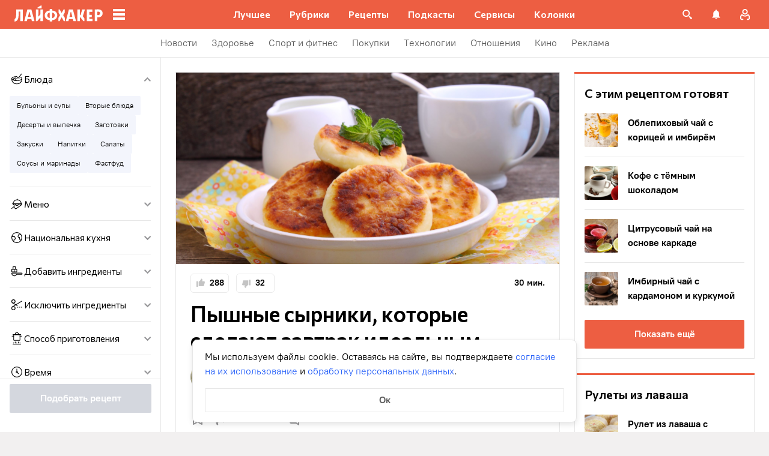

--- FILE ---
content_type: text/html; charset=utf-8
request_url: https://lifehacker.ru/recipe/pyshnye-syrniki/
body_size: 99393
content:
<!DOCTYPE html><html  lang="ru-RU" data-version="7.6.1"><head><meta charset="utf-8">
<meta name="viewport" content="width=device-width, initial-scale=1">
<title>Пышные сырники, которые сделают завтрак идеальным — Лайфхакер</title>
<script src="https://yandex.ru/ads/system/context.js" crossorigin="anonymous" async></script>
<script src="https://yandex.ru/ads/system/header-bidding.js" async></script>
<style>@font-face{ascent-override:92%;descent-override:14%;font-family:Commissioner Fallback;size-adjust:102%;src:local("Trebuchet MS")}@font-face{font-display:swap;font-family:Commissioner;font-style:normal;font-weight:400;src:url(/_nuxt/commissioner-cyrillic-ext-DkishM3g.woff2) format("woff2");unicode-range:u+0460-052f,u+1c80-1c8a,u+20b4,u+2de0-2dff,u+a640-a69f,u+fe2e-fe2f}@font-face{font-display:swap;font-family:Commissioner;font-style:normal;font-weight:400;src:url(/_nuxt/commissioner-cyrillic-CXRMZCSJ.woff2) format("woff2");unicode-range:u+0301,u+0400-045f,u+0490-0491,u+04b0-04b1,u+2116}@font-face{font-display:swap;font-family:Commissioner;font-style:normal;font-weight:400;src:url(/_nuxt/commissioner-latin-ext-DHU98tzF.woff2) format("woff2");unicode-range:u+0100-02ba,u+02bd-02c5,u+02c7-02cc,u+02ce-02d7,u+02dd-02ff,u+0304,u+0308,u+0329,u+1d00-1dbf,u+1e00-1e9f,u+1ef2-1eff,u+2020,u+20a0-20ab,u+20ad-20c0,u+2113,u+2c60-2c7f,u+a720-a7ff}@font-face{font-display:swap;font-family:Commissioner;font-style:normal;font-weight:400;src:url(/_nuxt/commissioner-latin-BQgS9_UG.woff2) format("woff2");unicode-range:u+00??,u+0131,u+0152-0153,u+02bb-02bc,u+02c6,u+02da,u+02dc,u+0304,u+0308,u+0329,u+2000-206f,u+20ac,u+2122,u+2191,u+2193,u+2212,u+2215,u+feff,u+fffd}@font-face{font-display:swap;font-family:Commissioner;font-style:normal;font-weight:600;src:url(/_nuxt/commissioner-cyrillic-ext-DkishM3g.woff2) format("woff2");unicode-range:u+0460-052f,u+1c80-1c8a,u+20b4,u+2de0-2dff,u+a640-a69f,u+fe2e-fe2f}@font-face{font-display:swap;font-family:Commissioner;font-style:normal;font-weight:600;src:url(/_nuxt/commissioner-cyrillic-CXRMZCSJ.woff2) format("woff2");unicode-range:u+0301,u+0400-045f,u+0490-0491,u+04b0-04b1,u+2116}@font-face{font-display:swap;font-family:Commissioner;font-style:normal;font-weight:600;src:url(/_nuxt/commissioner-latin-ext-DHU98tzF.woff2) format("woff2");unicode-range:u+0100-02ba,u+02bd-02c5,u+02c7-02cc,u+02ce-02d7,u+02dd-02ff,u+0304,u+0308,u+0329,u+1d00-1dbf,u+1e00-1e9f,u+1ef2-1eff,u+2020,u+20a0-20ab,u+20ad-20c0,u+2113,u+2c60-2c7f,u+a720-a7ff}@font-face{font-display:swap;font-family:Commissioner;font-style:normal;font-weight:600;src:url(/_nuxt/commissioner-latin-BQgS9_UG.woff2) format("woff2");unicode-range:u+00??,u+0131,u+0152-0153,u+02bb-02bc,u+02c6,u+02da,u+02dc,u+0304,u+0308,u+0329,u+2000-206f,u+20ac,u+2122,u+2191,u+2193,u+2212,u+2215,u+feff,u+fffd}@font-face{ascent-override:90%;descent-override:20%;font-family:PT Root Fallback;size-adjust:99%;src:local("Arial")}@font-face{font-display:swap;font-family:PT Root;font-style:normal;font-weight:700;src:url(/_nuxt/pt-root-bold-cyrillic-ext-DvRWtDjP.woff2) format("woff2");unicode-range:u+0460-052f,u+1c80-1c8a,u+20b4,u+2de0-2dff,u+a640-a69f,u+fe2e-fe2f}@font-face{font-display:swap;font-family:PT Root;font-style:normal;font-weight:700;src:url(/_nuxt/pt-root-bold-cyrillic-BLhMUhD6.woff2) format("woff2");unicode-range:u+0301,u+0400-045f,u+0490-0491,u+04b0-04b1,u+2116}@font-face{font-display:swap;font-family:PT Root;font-style:normal;font-weight:700;src:url(/_nuxt/pt-root-bold-latin-ext-CNk3-nEk.woff2) format("woff2");unicode-range:u+0100-02ba,u+02bd-02c5,u+02c7-02cc,u+02ce-02d7,u+02dd-02ff,u+0304,u+0308,u+0329,u+1d00-1dbf,u+1e00-1e9f,u+1ef2-1eff,u+2020,u+20a0-20ab,u+20ad-20c0,u+2113,u+2c60-2c7f,u+a720-a7ff}@font-face{font-display:swap;font-family:PT Root;font-style:normal;font-weight:700;src:url(/_nuxt/pt-root-bold-latin-CIvPDHA6.woff2) format("woff2");unicode-range:u+00??,u+0131,u+0152-0153,u+02bb-02bc,u+02c6,u+02da,u+02dc,u+0304,u+0308,u+0329,u+2000-206f,u+20ac,u+2122,u+2191,u+2193,u+2212,u+2215,u+feff,u+fffd}@font-face{font-display:swap;font-family:PT Root;font-style:normal;font-weight:light;src:url(/_nuxt/pt-root-light-cyrillic-ext-DZg1-2W2.woff2) format("woff2");unicode-range:u+0460-052f,u+1c80-1c8a,u+20b4,u+2de0-2dff,u+a640-a69f,u+fe2e-fe2f}@font-face{font-display:swap;font-family:PT Root;font-style:normal;font-weight:light;src:url(/_nuxt/pt-root-light-cyrillic-C71uOQkK.woff2) format("woff2");unicode-range:u+0301,u+0400-045f,u+0490-0491,u+04b0-04b1,u+2116}@font-face{font-display:swap;font-family:PT Root;font-style:normal;font-weight:light;src:url(/_nuxt/pt-root-light-latin-ext-73rX_KCB.woff2) format("woff2");unicode-range:u+0100-02ba,u+02bd-02c5,u+02c7-02cc,u+02ce-02d7,u+02dd-02ff,u+0304,u+0308,u+0329,u+1d00-1dbf,u+1e00-1e9f,u+1ef2-1eff,u+2020,u+20a0-20ab,u+20ad-20c0,u+2113,u+2c60-2c7f,u+a720-a7ff}@font-face{font-display:swap;font-family:PT Root;font-style:normal;font-weight:light;src:url(/_nuxt/pt-root-light-latin-D6lfDLeH.woff2) format("woff2");unicode-range:u+00??,u+0131,u+0152-0153,u+02bb-02bc,u+02c6,u+02da,u+02dc,u+0304,u+0308,u+0329,u+2000-206f,u+20ac,u+2122,u+2191,u+2193,u+2212,u+2215,u+feff,u+fffd}@font-face{font-display:swap;font-family:PT Root;font-style:normal;font-weight:medium;src:url(/_nuxt/pt-root-medium-cyrillic-ext-3S4moe3W.woff2) format("woff2");unicode-range:u+0460-052f,u+1c80-1c8a,u+20b4,u+2de0-2dff,u+a640-a69f,u+fe2e-fe2f}@font-face{font-display:swap;font-family:PT Root;font-style:normal;font-weight:medium;src:url(/_nuxt/pt-root-medium-cyrillic-hWK9t7mk.woff2) format("woff2");unicode-range:u+0301,u+0400-045f,u+0490-0491,u+04b0-04b1,u+2116}@font-face{font-display:swap;font-family:PT Root;font-style:normal;font-weight:medium;src:url(/_nuxt/pt-root-medium-latin-ext-tvU4uSyG.woff2) format("woff2");unicode-range:u+0100-02ba,u+02bd-02c5,u+02c7-02cc,u+02ce-02d7,u+02dd-02ff,u+0304,u+0308,u+0329,u+1d00-1dbf,u+1e00-1e9f,u+1ef2-1eff,u+2020,u+20a0-20ab,u+20ad-20c0,u+2113,u+2c60-2c7f,u+a720-a7ff}@font-face{font-display:swap;font-family:PT Root;font-style:normal;font-weight:medium;src:url(/_nuxt/pt-root-medium-latin-D6B0UbJY.woff2) format("woff2");unicode-range:u+00??,u+0131,u+0152-0153,u+02bb-02bc,u+02c6,u+02da,u+02dc,u+0304,u+0308,u+0329,u+2000-206f,u+20ac,u+2122,u+2191,u+2193,u+2212,u+2215,u+feff,u+fffd}@font-face{font-display:swap;font-family:PT Root;font-style:normal;font-weight:regular;src:url(/_nuxt/pt-root-regular-cyrillic-ext-CX5iPA94.woff2) format("woff2");unicode-range:u+0460-052f,u+1c80-1c8a,u+20b4,u+2de0-2dff,u+a640-a69f,u+fe2e-fe2f}@font-face{font-display:swap;font-family:PT Root;font-style:normal;font-weight:regular;src:url(/_nuxt/pt-root-regular-cyrillic-7AtP7voP.woff2) format("woff2");unicode-range:u+0301,u+0400-045f,u+0490-0491,u+04b0-04b1,u+2116}@font-face{font-display:swap;font-family:PT Root;font-style:normal;font-weight:regular;src:url(/_nuxt/pt-root-regular-latin-ext-BJ6GUxYM.woff2) format("woff2");unicode-range:u+0100-02ba,u+02bd-02c5,u+02c7-02cc,u+02ce-02d7,u+02dd-02ff,u+0304,u+0308,u+0329,u+1d00-1dbf,u+1e00-1e9f,u+1ef2-1eff,u+2020,u+20a0-20ab,u+20ad-20c0,u+2113,u+2c60-2c7f,u+a720-a7ff}@font-face{font-display:swap;font-family:PT Root;font-style:normal;font-weight:regular;src:url(/_nuxt/pt-root-regular-latin-DxPKeczv.woff2) format("woff2");unicode-range:u+00??,u+0131,u+0152-0153,u+02bb-02bc,u+02c6,u+02da,u+02dc,u+0304,u+0308,u+0329,u+2000-206f,u+20ac,u+2122,u+2191,u+2193,u+2212,u+2215,u+feff,u+fffd}@font-face{font-display:swap;font-family:Menlo;src:url(/_nuxt/menlo-gKnuSF0x.woff2) format("woff2")}body{background:#f2f0f0;font-family:PT Root,PT Root Fallback,Arial,sans-serif;font-feature-settings:"kern" 0}.amp-body{background:var(--background-color,#fbf8f8)}*{box-sizing:border-box;margin:0;padding:0}:focus{outline:none}*{-webkit-tap-highlight-color:transparent}[data-focus-visible]{outline:1px auto -webkit-focus-ring-color}img{max-width:100%}</style>
<style>.error-icon__image[data-v-4b420c48]{display:block;width:100%}</style>
<style>.modal-fade-enter-active,.modal-fade-leave-active{opacity:0}.error-ok-button{background:#ed5e42;border:none;border-radius:2px;color:#fff;cursor:pointer;font-family:PT Root,PT Root Fallback,Arial,sans-serif;font-size:16px;font-weight:700;line-height:24px;padding:8px;width:100%}@media (hover:hover){.error-ok-button:hover{background:#d44b3f}}</style>
<style>.modal-fade-enter-active,.modal-fade-leave-active{opacity:0}.error-modal{align-items:center;display:flex;justify-content:center;margin:auto}.error-modal__container{background:#fff;border-radius:8px;max-width:320px;padding:40px 24px 24px;position:relative}.error-modal__icon{margin-bottom:24px;margin-left:auto;margin-right:auto;max-width:164px}.error-modal__content{font-family:PT Root,PT Root Fallback,Arial,sans-serif;font-size:16px;line-height:24px}.error-modal__button{margin-top:24px}</style>
<style>.comments-limit-error-modal__text{text-align:center}</style>
<style>.modal-fade-enter-active[data-v-0e5550bc],.modal-fade-leave-active[data-v-0e5550bc]{opacity:0}@keyframes action-sheet-0e5550bc{0%{transform:translateY(100%)}to{transform:translateY(0)}}.action-sheet[data-v-0e5550bc]{align-content:flex-end;align-items:flex-end;display:flex;width:100vw}.action-sheet__container[data-v-0e5550bc]{animation-delay:.3s;animation-duration:.3s;animation-name:action-sheet-0e5550bc;animation-timing-function:linear;background:#fff;border-radius:12px 12px 0 0;position:relative;width:100%}.action-sheet__header[data-v-0e5550bc]{height:48px;width:100%}.action-sheet__header[data-v-0e5550bc]:before{background:#e7e7e7;border-radius:2px;content:"";height:4px;left:0;margin:0 auto;position:absolute;right:0;top:22px;width:36px}</style>
<style>.modal-fade-enter-active[data-v-4f2c359b],.modal-fade-leave-active[data-v-4f2c359b]{opacity:0}.error-action-sheet__container[data-v-4f2c359b]{padding:16px}.error-action-sheet__icon[data-v-4f2c359b]{margin-bottom:24px;margin-left:auto;margin-right:auto;max-width:164px}.error-action-sheet__content[data-v-4f2c359b]{font-family:PT Root,PT Root Fallback,Arial,sans-serif;font-size:16px;line-height:24px;margin-bottom:24px}.error-action-sheet__button[data-v-4f2c359b]{width:100%}</style>
<style>.comments-limit-error-action-sheet__text{text-align:center}</style>
<style>:root{--main-color:#ed5e42;--main-color-2:#2962f9;--preview-header-color:#a0270f;--hover-color:#d44b3f;--hover-color-2:#264eb1;--bg-color-substrate:#fbf8f8;--bg-color-substrate-2:#f3f5fc;--bg-color-substrate-3:#f3f5fc;--disabled-color:#d4d7de}</style>
<style>@charset "UTF-8";.single-article__post-content{overflow-wrap:break-word}.single-article__post-content ol,.single-article__post-content ul{list-style:none;margin-bottom:12px}@media (min-width:768px){.single-article__post-content ol,.single-article__post-content ul{margin-bottom:16px}}.single-article__post-content ol li,.single-article__post-content ul li{position:relative}.single-article__post-content ol li:before,.single-article__post-content ul li:before{display:inline-block;margin-right:8px}.single-article__post-content ol li:not(:last-child),.single-article__post-content ul li:not(:last-child){margin-bottom:8px}.single-article__post-content ol li ul,.single-article__post-content ol li>ol,.single-article__post-content ul li ul,.single-article__post-content ul li>ol{margin-top:8px}.single-article__post-content ol{counter-reset:section}.single-article__post-content ol>li:before{content:counter(section) ".";counter-increment:section}.single-article__post-content ol>li:nth-child(-n+10):before{min-width:15px}@media (min-width:768px){.single-article__post-content ol>li:nth-child(-n+10):before{min-width:17px}}.single-article__post-content ol>li:nth-child(-n+10) ol,.single-article__post-content ol>li:nth-child(-n+10) ul{margin-left:20px}@media (min-width:768px){.single-article__post-content ol>li:nth-child(-n+10) ol,.single-article__post-content ol>li:nth-child(-n+10) ul{margin-left:24px}}.single-article__post-content ol>li:nth-child(n+10):before{min-width:24px}@media (min-width:768px){.single-article__post-content ol>li:nth-child(n+10):before{min-width:28px}}.single-article__post-content ol>li:nth-child(n+10) ol,.single-article__post-content ol>li:nth-child(n+10) ul{margin-left:30px}@media (min-width:768px){.single-article__post-content ol>li:nth-child(n+10) ol,.single-article__post-content ol>li:nth-child(n+10) ul{margin-left:34px}}.single-article__post-content ul>li:before{content:"∙";min-width:6px}@media (min-width:768px){.single-article__post-content ul>li:before{min-width:8px}}.single-article__post-content ul ol,.single-article__post-content ul>li>ul{margin-left:12px}@media (min-width:768px){.single-article__post-content ul ol,.single-article__post-content ul>li>ul{margin-left:16px}}.single-article__post-content ul>li>ul>li:before{content:"-"}.single-article__post-content ul>li:nth-child(-n+10) ol,.single-article__post-content ul>li:nth-child(-n+10) ul{margin-left:12px}@media (min-width:768px){.single-article__post-content ul>li:nth-child(-n+10) ol,.single-article__post-content ul>li:nth-child(-n+10) ul{margin-left:16px}}.single-article__post-content ul>li:nth-child(n+10) ol,.single-article__post-content ul>li:nth-child(n+10) ul{margin-left:12px}@media (min-width:768px){.single-article__post-content ul>li:nth-child(n+10) ol,.single-article__post-content ul>li:nth-child(n+10) ul{margin-left:16px}}.single-article__post-content a.lh-link,.single-article__post-content a:not([class]):not([data-rel*=lightbox]){border-bottom:2px solid transparent;color:var(--main-color-2);text-decoration:none}.single-article__post-content a.lh-link:visited,.single-article__post-content a:not([class]):not([data-rel*=lightbox]):visited{color:#7142d6}.single-article__post-content hr{border:1px solid #e7e7e7}.single-article__post-content hr:first-child{margin-bottom:24px}.single-article__post-content hr:not(:last-child):not(:first-child){margin:24px 0}.single-article__post-content hr:last-child{margin-top:24px}.single-article__post-content>*{position:relative}.template-promo .single-article__post-content{margin-bottom:32px}.single-article__post-content .single-article__post-content{padding:0}.single-article__post-content a[name]:not([href]){position:relative;top:-50px;visibility:hidden}.single-article__post-content>p:not(:last-child){margin-bottom:12px}.single-article__post-content>p:not(:last-child)+ol,.single-article__post-content>p:not(:last-child)+ul{margin-top:-4px}.single-article__post-content>p:empty{margin:0}.single-article__post-content>p>img[class*=wp-image]{display:block;margin-bottom:24px;margin-top:24px}.single-article__post-content .image-with-description{margin-bottom:24px}.single-article__post-content .image-with-description figure{margin-bottom:8px}.single-article__post-content .image-with-description p{color:#000;font-family:PT Root,PT Root Fallback,Arial,sans-serif;font-size:14px;font-weight:400;line-height:20px}.single-article__post-content figure,.single-article__post-content iframe{max-width:100%}.single-article__post-content .mobile-border-wrapper{background-color:#eee;line-height:0;margin-bottom:24px;padding:12px 16px;width:100%}.single-article__post-content .mobile-border-wrapper>img{width:288px}@media (min-width:768px){.single-article__post-content .mobile-border-wrapper>img{width:252px}}.single-article__post-content img{height:auto;max-width:100%;width:100%}.single-article__post-content img.mobile-border{background-color:#eee;padding:0}.single-article__post-content img[class*=wp-image-].size-full:not(.mobile-border){width:100%}.single-article__post-content img[class*=wp-image-].alignleft{display:block;margin-left:0;margin-right:auto}.single-article__post-content img[class*=wp-image-].alignright{display:block;margin-left:auto;margin-right:0}.single-article__post-content img[class*=wp-image-].aligncenter{display:block;margin:0 auto;text-align:center}.single-article__post-content .regular-border{border:1px solid #e7e7e7}.single-article__post-content .core-html,.single-article__post-content figure{margin:24px 0}.single-article__post-content .wp-element-caption,.single-article__post-content figcaption{color:#5c5c5c;font-family:PT Root,PT Root Fallback,Arial,sans-serif;font-size:12px;font-weight:400;line-height:18px}.single-article__post-content .wp-element-caption.wp-caption-text a,.single-article__post-content figcaption.wp-caption-text a{color:#5c5c5c;font-family:PT Root,PT Root Fallback,Arial,sans-serif;font-size:12px;font-weight:400;line-height:18px;text-decoration:none}.single-article__post-content .wp-element-caption.wp-caption-text a:not(.without-base-styles),.single-article__post-content .wp-element-caption.wp-caption-text a:not(.without-base-styles):visited,.single-article__post-content .wp-element-caption.wp-caption-text a:not([class]):not([data-rel*=lightbox]),.single-article__post-content .wp-element-caption.wp-caption-text a:not([class]):not([data-rel*=lightbox]):visited,.single-article__post-content .wp-element-caption.wp-caption-text a:not([class]):not([data-rel*=whitebox]),.single-article__post-content .wp-element-caption.wp-caption-text a:not([class]):not([data-rel*=whitebox]):visited,.single-article__post-content figcaption.wp-caption-text a:not(.without-base-styles),.single-article__post-content figcaption.wp-caption-text a:not(.without-base-styles):visited,.single-article__post-content figcaption.wp-caption-text a:not([class]):not([data-rel*=lightbox]),.single-article__post-content figcaption.wp-caption-text a:not([class]):not([data-rel*=lightbox]):visited,.single-article__post-content figcaption.wp-caption-text a:not([class]):not([data-rel*=whitebox]),.single-article__post-content figcaption.wp-caption-text a:not([class]):not([data-rel*=whitebox]):visited{color:#5c5c5c;font-family:PT Root,PT Root Fallback,Arial,sans-serif;font-size:12px;font-weight:400;line-height:18px}.single-article__post-content .viqeo-slot{margin:24px 0}.single-article__post-content .sp-body>h3,.single-article__post-content .sp-body>h4,.single-article__post-content .sp-body>h5,.single-article__post-content .sp-body>h6,.single-article__post-content>h3,.single-article__post-content>h4,.single-article__post-content>h5,.single-article__post-content>h6{margin-top:24px}.single-article__post-content .sp-body>h2,.single-article__post-content .sp-body>h3,.single-article__post-content .sp-body>h4,.single-article__post-content .sp-body>h5,.single-article__post-content .sp-body>h6,.single-article__post-content>h2,.single-article__post-content>h3,.single-article__post-content>h4,.single-article__post-content>h5,.single-article__post-content>h6{font-family:Commissioner,Commissioner Fallback,Trebuchet MS,sans-serif;font-weight:700}.single-article__post-content .sp-body>h2,.single-article__post-content>h2{margin-bottom:12px}.single-article__post-content .sp-body>h3,.single-article__post-content .sp-body>h4,.single-article__post-content .sp-body>h5,.single-article__post-content .sp-body>h6,.single-article__post-content>h3,.single-article__post-content>h4,.single-article__post-content>h5,.single-article__post-content>h6{margin-bottom:8px}.single-article__post-content .sp-body>h1,.single-article__post-content>h1{color:#000;font-family:Commissioner,Commissioner Fallback,Trebuchet MS,sans-serif;font-size:28px;font-weight:600;line-height:36px}.single-article__post-content .sp-body>h2,.single-article__post-content>h2{color:#000;font-family:Commissioner,Commissioner Fallback,Trebuchet MS,sans-serif;font-size:26px;font-weight:600;line-height:34px}.single-article__post-content .sp-body>h3,.single-article__post-content>h3{color:#000;font-family:Commissioner,Commissioner Fallback,Trebuchet MS,sans-serif;font-size:22px;font-weight:600;line-height:30px}.single-article__post-content .sp-body>h4,.single-article__post-content>h4{color:#000;font-family:Commissioner,Commissioner Fallback,Trebuchet MS,sans-serif;font-size:18px;font-weight:600;line-height:26px}.single-article__post-content .sp-body>h5,.single-article__post-content>h5{font-size:14px}.single-article__post-content .sp-body>h6,.single-article__post-content>h6{font-size:12px}.single-article__post-content .lightgrey-box{background:#f3f5fc;border:1px solid #e1eafd;margin:24px -16px;padding:24px}@media (min-width:768px){.single-article__post-content .lightgrey-box{margin:24px 0}}@media (min-width:1024px){.single-article__post-content .lightgrey-box{margin:24px -24px}}.single-article__post-content amp-iframe,.single-article__post-content amp-viqeo-player{margin:24px 0}.single-article__post-content iframe{border:none;min-width:100%;width:100%}.single-article__post-content .siema-caption a{text-decoration:none}.single-article__post-content .siema-caption a,.single-article__post-content .siema-caption a:not(.without-base-styles),.single-article__post-content .siema-caption a:not(.without-base-styles):visited,.single-article__post-content .siema-caption a:not([class]):not([data-rel*=lightbox]),.single-article__post-content .siema-caption a:not([class]):not([data-rel*=lightbox]):visited,.single-article__post-content .siema-caption a:not([class]):not([data-rel*=whitebox]),.single-article__post-content .siema-caption a:not([class]):not([data-rel*=whitebox]):visited{color:#5c5c5c;font-family:PT Root,PT Root Fallback,Arial,sans-serif;font-size:12px;font-weight:400;line-height:18px}.single-article__post-content h2~iframe,.single-article__post-content h2~p>iframe{margin-top:0}.single-article__post-content p+p>iframe{margin-bottom:8px;margin-top:8px}.single-article__post-content p>iframe{margin-bottom:8px;margin-top:24px}.custom-button-amp{background:var(--main-color);border:0;border-radius:2px;color:#000;color:#fff;font-family:PT Root,PT Root Fallback,Arial,sans-serif;font-size:16px;font-weight:700;line-height:24px;text-align:center;width:100%}.custom-button-amp:disabled{background-color:#d4d7de;cursor:default}.image__link{border:none;width:100%}.image__link amp-img{margin:0 auto}.single-article__post-content{color:#000;font-family:PT Root,PT Root Fallback,Arial,sans-serif;font-size:16px;font-weight:400;line-height:24px}@media (min-width:768px){.single-article__post-content{font-size:18px;line-height:26px}}.single-article__post-content h1{color:#000;font-family:Commissioner,Commissioner Fallback,Trebuchet MS,sans-serif;font-size:28px;font-weight:600;line-height:36px}@media (min-width:768px){.single-article__post-content h1{font-size:36px;line-height:44px}}.single-article__post-content h2{color:#000;font-family:Commissioner,Commissioner Fallback,Trebuchet MS,sans-serif;font-size:26px;font-weight:600;line-height:34px}@media (min-width:768px){.single-article__post-content h2{font-size:28px;line-height:36px}}.single-article__post-content h3{color:#000;font-family:Commissioner,Commissioner Fallback,Trebuchet MS,sans-serif;font-size:22px;font-weight:600;line-height:30px}@media (min-width:768px){.single-article__post-content h3{font-size:24px;line-height:32px}}.single-article__post-content h4{color:#000;font-family:Commissioner,Commissioner Fallback,Trebuchet MS,sans-serif;font-size:18px;font-weight:600;line-height:26px}@media (min-width:768px){.single-article__post-content h4{font-size:20px;line-height:28px}.template-promo .single-article__post-content{margin-bottom:40px}}.add-margin-bottom .above-comments-widgets__container .single-article__post-content iframe{margin-bottom:0}.above-comments-widgets__container .single-article__post-content .html-widget__title~iframe,.above-comments-widgets__container .single-article__post-content h2~iframe{margin-top:0}.single-article__post-content .mobile-border-wrapper{align-items:center;display:inline-flex;flex-wrap:wrap;justify-content:center}@media (min-width:768px){.single-article__post-content .mobile-border-wrapper{flex-wrap:nowrap;padding:16px}.single-article__post-content .sp-body>h2,.single-article__post-content>h2{margin-top:40px}}.single-article__post-content .viqeo-embed{margin-bottom:12px}@media (min-width:768px){.single-article__post-content .viqeo-embed{margin-bottom:16px}}.single-article__post-content .tiktok-embed{min-width:288px!important}@media (min-width:768px){.template-broadside .single-article__post-content.single-article__content-container iframe[id*=quiz]{left:calc(var(--vw)*100/2*-1 - -296px)!important;margin-right:calc(var(--vw)*100/2*-1 - -296px)!important;max-width:calc(var(--vw)*100)!important;position:relative!important;width:calc(var(--vw)*100)!important}}@media (min-width:1024px){.template-broadside .single-article__post-content.single-article__content-container iframe[id*=quiz]{left:calc(var(--vw)*100/2*-1 - -366px)!important;margin-right:calc(var(--vw)*100/2*-1 - -366px)!important}}.single-article__post-content figure:not([class*=stk-]){max-width:100%!important;width:100%!important}.single-article__post-content figure:not([class*=stk-]) .size-full{width:100%}.single-article__post-content figure:not([class*=stk-]) .mobile-border-wrapper{margin-bottom:8px}.single-article__post-content figure:not([class*=stk-]) a:not([class]){border-bottom:none}.single-article__post-content figure:not([class*=stk-]).aligncenter .image__link{display:flex;justify-content:center}.single-article__post-content figure:not([class*=stk-]).alignleft .image__link{display:flex;justify-content:left}.single-article__post-content figure:not([class*=stk-]).alignright .image__link{display:flex;justify-content:right}.single-article__post-content .instagram-media,.single-article__post-content .twitter-tweet{margin-bottom:24px!important;margin-top:24px!important}.single-article__post-content iframe[id^=iFrameResizer],.single-article__post-content iframe[id^=vkwidget]{margin-bottom:24px;margin-top:24px}.add-margin-bottom .single-article__post-content iframe[id^=iFrameResizer]{margin-bottom:0}.single-article__post-content pre{white-space:pre-wrap}@media (min-width:768px){.speech-author{align-items:stretch;flex-direction:row}.speech-author .portrait-author{align-self:flex-start;margin-bottom:0;margin-right:16px}}.speech-author .portrait-author img{height:100%;-o-object-fit:cover;object-fit:cover;-o-object-position:center;object-position:center;width:100%}@media (min-width:768px){.speech-author .description-author{padding-top:8px}.speech-author .name-author{align-self:flex-start;text-align:left}.speech-author .about-author{color:#000;flex-grow:1;font-family:PT Root,PT Root Fallback,Arial,sans-serif;font-size:16px;font-weight:700;font-weight:500;line-height:24px}.speech-author .about-author:empty{flex-grow:0;margin-top:4px}.speech-wrapper{display:grid;grid-template-areas:"portrait name" "portrait about" "speech   speech";grid-template-columns:min-content 1fr;grid-template-rows:auto;padding:24px 16px 32px}.speech-wrapper .portrait-author{align-self:flex-start;grid-area:portrait;margin-right:16px}.speech-wrapper .name-author{align-self:end;grid-area:name;text-align:left}.speech-wrapper .about{color:#000;font-family:PT Root,PT Root Fallback,Arial,sans-serif;font-size:16px;font-weight:700;font-weight:400;grid-area:about;line-height:24px}.speech-wrapper .speech{grid-area:speech}.speech-wrapper .speech>p:not(:last-child){margin-bottom:12px}.speech-simple{padding:24px 16px 32px}.promo-block__container{padding-left:24px;padding-right:24px}}.promo-block__header{display:flex;justify-content:space-between}.promo-block__ads{flex-grow:1}.promo-block__logo-wrapper{display:flex;overflow:hidden}@media (hover:hover){.promo-block__button:hover:before{opacity:1}}code{background:#f3f5fc;border-radius:4px;-webkit-box-decoration-break:clone;box-decoration-break:clone;box-shadow:4px 0 #f3f5fc,-4px 0 #f3f5fc;color:#000;display:block;font-family:Menlo,monospace;font-size:16px;font-weight:400;line-height:24px;margin:24px 4px;padding:2.5px 0;word-break:break-word}@media (min-width:768px){code{font-size:18px;line-height:26px}}iframe[src*=quiz]{border:none;box-shadow:none;box-sizing:content-box;margin-top:-50px;outline:none;overflow:hidden;padding-top:50px;width:100%}.html-widget__title{color:#000;font-family:Commissioner,Commissioner Fallback,Trebuchet MS,sans-serif;font-size:26px;font-weight:600;line-height:34px;margin-bottom:16px;margin-top:24px}@media (min-width:768px){.html-widget__title{font-size:28px;line-height:36px}}html.no-scroll{overflow:hidden;overscroll-behavior:none;touch-action:none}@view-transition{navigation:auto}.modal-fade-enter-active,.modal-fade-leave-active{opacity:0}:root{--main-color:#ed5e42;--main-color-2:#2962f9;--preview-header-color:#a0270f;--hover-color:#d44b3f;--hover-color-2:#264eb1;--bg-color-substrate:#fbf8f8;--bg-color-substrate-2:#f3f5fc;--bg-color-substrate-3:#f3f5fc;--disabled-color:#d4d7de}.wpappbox{display:none}.ub-sticky-side-right{pointer-events:none}#credential_picker_iframe{z-index:9999999999!important}body.one-level-menu>.adfox-banner-background{top:0!important}.test-pixel,.test-pixel-observer{font-size:0;height:1px;opacity:0;position:absolute;width:1px}</style>
<style>.recipes__container[data-v-5ac560f1]{width:640px}@media (min-width:768px){.recipes__container_error[data-v-5ac560f1]{margin-bottom:24px}}.filters__paranja[data-v-5ac560f1]{background-color:#000;bottom:0;left:0;opacity:.8;position:fixed;right:0;top:0;transition:opacity .4s linear;width:100%;z-index:98}@media (min-width:1024px){.filters__paranja[data-v-5ac560f1]{display:none}}.filters__paranja-enter[data-v-5ac560f1],.filters__paranja-leave-to[data-v-5ac560f1]{opacity:0!important}.filters__paranja-enter-to[data-v-5ac560f1]{opacity:.75!important}.recipes-layout[data-v-5ac560f1]{background:#e5e5e5;display:flex;flex-direction:column;min-height:100vh}.recipes-layout__shutter[data-v-5ac560f1]{height:48px;left:0;position:absolute;top:0;touch-action:none;width:100%}@media (min-width:1024px){.recipes-layout__shutter[data-v-5ac560f1]{display:none}}.recipes-layout__main[data-v-5ac560f1]{margin-top:16px;order:2}@media (min-width:768px){.recipes-layout__main[data-v-5ac560f1]{margin-top:24px}}.recipes-layout__branding[data-v-5ac560f1]{display:none}.recipes-layout__content[data-v-5ac560f1]{background:#fff;display:flex;flex:1;justify-content:center;margin-left:auto;margin-right:auto;width:100%;z-index:3}@media (min-width:1280px){.recipes-layout__content[data-v-5ac560f1]{justify-content:space-between;max-width:1280px}}.recipes-layout__content--up[data-v-5ac560f1]{z-index:13}.recipes-layout__filter-wrapper[data-v-5ac560f1]{bottom:0;display:flex;left:0;margin-top:80px;order:1;position:fixed;right:0;top:0;transform:translateY(150%);transition:transform 25ms linear;width:100%;will-change:transform;z-index:99}@media (min-width:768px){.recipes-layout__filter-wrapper[data-v-5ac560f1]{margin-right:0}}@media (min-width:1024px){.recipes-layout__filter-wrapper[data-v-5ac560f1]{align-self:flex-start;background:transparent;border-right:1px solid #e7e7e7;flex:1 0 260px;height:100vh;margin-right:24px;margin-top:unset;max-width:268px;min-width:268px;padding-bottom:24px;position:sticky;top:48px;transform:translateY(0);z-index:2}}@media (min-width:1280px){.recipes-layout__filter-wrapper[data-v-5ac560f1]{margin-right:0}}.recipes-layout__filter-wrapper_open[data-v-5ac560f1]{transform:translateY(0)}@media (min-width:1024px){.recipes-layout__filter-wrapper_open[data-v-5ac560f1]{transform:translateY(0)}}.recipes-layout__filter-wrapper-inner[data-v-5ac560f1]{background-color:#fff;border-radius:12px 12px 0 0;padding-top:48px;position:relative;width:100%}.recipes-layout__filter-wrapper-inner[data-v-5ac560f1]:before{background-color:#e7e7e7;border-radius:4px;content:"";height:4px;left:calc(50% - 18px);position:absolute;top:23px;width:36px}@media (min-width:1024px){.recipes-layout__filter-wrapper-inner[data-v-5ac560f1]{background-color:unset;border-radius:unset;height:unset;padding-top:0}.recipes-layout__filter-wrapper-inner[data-v-5ac560f1]:after,.recipes-layout__filter-wrapper-inner[data-v-5ac560f1]:before{display:none}}.recipes-layout__right-sidebar[data-v-5ac560f1]{display:none;order:3}@media (min-width:1280px){.recipes-layout__right-sidebar[data-v-5ac560f1]{display:block;margin-right:24px;margin-top:24px;width:300px}}.recipes-layout__right-sidebar-widget-list[data-v-5ac560f1]{height:100%}.recipes-layout__filter-button[data-v-5ac560f1]{bottom:16px;position:fixed;right:16px;z-index:10}@media (min-width:1024px){.recipes-layout__filter-button[data-v-5ac560f1]{display:none}}@media print{.recipes-layout__filter-button[data-v-5ac560f1]{display:none}}.recipes-layout__filter-button--smart-banner[data-v-5ac560f1]{bottom:100px}@media print{.recipes-layout[data-v-5ac560f1]>:not(.recipes-layout__content),.recipes-layout__filter-wrapper[data-v-5ac560f1],.recipes-layout__right-sidebar[data-v-5ac560f1]{display:none}.recipes-layout__content[data-v-5ac560f1]{background:none;max-width:unset}}</style>
<style>.widgets-renderer .widget-between-posts.add-margin-bottom .lightgrey-box{margin:24px -16px 0}.other-content__main .widgets-renderer{max-width:100vw}@media (min-width:768px){.other-content__main .widgets-renderer{max-width:640px;min-width:100%}}.other-content__main .widgets-renderer h2,.other-content__main .widgets-renderer h3,.other-content__main .widgets-renderer h4,.other-content__main .widgets-renderer h5,.other-content__main .widgets-renderer h6{margin-top:24px}.other-content__main .widgets-renderer *~h2:not(.lh-middle-article-card__title){margin-top:32px}@media (min-width:768px){.other-content__main .widgets-renderer *~h2:not(.lh-middle-article-card__title){margin-top:40px}}.other-content__main .widgets-renderer *~h3:not(.lh-middle-article-card__title),.other-content__main .widgets-renderer *~h4:not(.lh-middle-article-card__title),.other-content__main .widgets-renderer *~h5:not(.lh-middle-article-card__title),.other-content__main .widgets-renderer *~h6:not(.lh-middle-article-card__title){margin-top:24px}.widgets-renderer__sticky{contain-intrinsic-height:auto 100vh;contain-intrinsic-width:auto 300px;content-visibility:auto}.other-content__right-sidebar .widgets-renderer__sticky,.recipes-layout__right-sidebar .widgets-renderer__sticky{position:sticky;top:72px}.widgets-renderer-item_parsed-html:not(:has(.lightgrey-box,.grey-box)){content-visibility:auto}.widgets-renderer-item_posts-collection{contain-intrinsic-height:auto 570px;contain-intrinsic-width:auto 100vw;content-visibility:auto}@media (min-width:768px){.widgets-renderer-item_posts-collection{contain-intrinsic-height:auto 340px;contain-intrinsic-width:auto 780px}}.widgets-renderer-item_taxonomy-posts-slider{contain-intrinsic-height:auto 330px;contain-intrinsic-width:auto 100vw;content-visibility:auto}@media (min-width:768px){.widgets-renderer-item_taxonomy-posts-slider{contain-intrinsic-width:auto 780px}}.widgets-renderer-item_recipes-list{contain-intrinsic-height:auto 480px;contain-intrinsic-width:auto 100vw;content-visibility:auto}@media (min-width:768px){.widgets-renderer-item_recipes-list{contain-intrinsic-height:auto 640px;contain-intrinsic-width:auto 640px}}.other-content__sidebar-widget{margin:0 auto}.other-content__sidebar-widget:last-child{position:sticky;top:72px}.widget-below-header{overflow:hidden}.widget-below-header .custom-html-widget{text-align:center}.add-margin-bottom{margin-bottom:24px}.homepage__widgets-above-header .add-margin-bottom,.page__widget-above-header.add-margin-bottom,.widget-below-header.add-margin-bottom,.widget-between-posts.add-margin-bottom{margin-bottom:0}.above-comments-widgets__container .widgets-renderer-item_taxonomy-posts-cards+.widgets-renderer-item_taxonomy-posts-cards,.below-comments-widgets__container .widgets-renderer-item_taxonomy-posts-cards+.widgets-renderer-item_taxonomy-posts-cards{margin-top:-24px}@media (min-width:768px){.above-comments-widgets__container .widgets-renderer-item_taxonomy-posts-cards+.widgets-renderer-item_taxonomy-posts-cards,.below-comments-widgets__container .widgets-renderer-item_taxonomy-posts-cards+.widgets-renderer-item_taxonomy-posts-cards{margin-top:-25px}.template-broadside .below-comments-widgets__container{margin:0 auto;max-width:732px;min-width:unset}}.template-two-column .below-comments-widgets__container .add-margin-bottom:last-child{margin-bottom:0}@media (min-width:1024px){.template-table-of-contents .below-comments-widgets__container .add-margin-bottom:last-child{margin-bottom:0}}.template-two-column .other-content__sidebar-widgets .add-margin-bottom:last-child{margin-bottom:0}.type-page .other-content__sidebar-widgets .add-margin-bottom:last-child{margin-bottom:24px}.other-content__sidebar-widget.set-position-fixed{position:fixed;width:300px}</style>
<style>.top-header-container[data-v-c787ebe6]{height:48px;position:sticky;top:0;z-index:999}</style>
<style>.error-boundered[data-v-e6234762]{font-family:PT Root,PT Root Fallback,Arial,sans-serif}</style>
<style>.top-header[data-v-1ff0feb9]{background:var(--main-color);height:48px;width:100%}.route-preview .top-header[data-v-1ff0feb9]{background:var(--preview-header-color)}.top-header .icon[data-v-1ff0feb9]{height:24px;width:24px}.top-header__health-title[data-v-1ff0feb9]{color:#fff;display:none;font-family:Commissioner,Commissioner Fallback,Trebuchet MS,sans-serif;font-size:11px;font-weight:500;letter-spacing:.04em;line-height:24px;margin-left:12px;margin-top:1px;position:relative;text-decoration:none;text-transform:uppercase;transform:translateZ(0);will-change:transform}@media (min-width:360px){.top-header__health-title[data-v-1ff0feb9]{display:block;font-size:11px}}@media (min-width:768px){.top-header__health-title[data-v-1ff0feb9]{font-size:12px;margin-left:16px}}.top-header__health-title[data-v-1ff0feb9]:before{background-color:#fff;content:"";height:100%;left:-6px;position:absolute;width:1px}@media (min-width:768px){.top-header__health-title[data-v-1ff0feb9]:before{left:-8px}}.top-header__notifications[data-v-1ff0feb9]{bottom:0;box-shadow:0 -8px 16px #0000000d;display:flex;height:56px;left:0;position:absolute;width:100%;z-index:1}.top-header__notifications-link[data-v-1ff0feb9]{align-items:center;color:#2962f9;display:flex;font-size:16px;font-weight:700;justify-content:center;text-decoration:none;width:100%}@media (hover:hover){.top-header__notifications-link[data-v-1ff0feb9]:hover{color:#264eb1}}.top-header__inner[data-v-1ff0feb9]{align-items:center;display:flex;height:100%;justify-content:space-between;margin:0 auto;max-width:1280px;position:relative}.top-header__icon[data-v-1ff0feb9]{height:48px;transform:translateZ(0);width:48px;will-change:transform;-webkit-tap-highlight-color:rgba(0,0,0,0)}.top-header__burger-icon[data-v-1ff0feb9]{display:none;height:24px;width:24px}@media (min-width:1024px){.top-header__burger-icon[data-v-1ff0feb9]{display:initial}}.top-header__icon-search[data-v-1ff0feb9]{align-items:center;background:unset;border:none;cursor:pointer;display:flex;justify-content:center}@media (hover:hover){.top-header__icon-search[data-v-1ff0feb9]:hover{background:#fff3}}.top-header__left[data-v-1ff0feb9]{align-items:center;display:flex;flex-basis:100%;height:100%;overflow-x:hidden}.top-header__right[data-v-1ff0feb9]{align-items:center;display:flex;padding-right:4px}@media (min-width:768px){.top-header__right[data-v-1ff0feb9]{padding-right:16px}}@media (min-width:360px){.top-header__right-health[data-v-1ff0feb9]{max-width:120px}}@media (min-width:768px){.top-header__right-health[data-v-1ff0feb9]{max-width:none}}.top-header__logo-lh[data-v-1ff0feb9]{align-items:center;display:flex}@media (min-width:1024px){.top-header__logo-lh[data-v-1ff0feb9]{display:flex;flex:0 0 224px;justify-content:space-between;padding:0 14px 0 24px}}.top-header__logo-lh-link[data-v-1ff0feb9]{display:flex;transform:translateZ(0);will-change:transform}.top-header .top-header__lh-logo-white[data-v-1ff0feb9]{height:24px;width:110px}@media (min-width:768px){.top-header .top-header__lh-logo-white[data-v-1ff0feb9]{height:32px;width:147px}}.top-header__health .top-header__lh-logo-white[data-v-1ff0feb9]{width:92px}@media (min-width:768px){.top-header__health .top-header__lh-logo-white[data-v-1ff0feb9]{width:147px}}.top-header__icon-menu[data-v-1ff0feb9]{cursor:pointer;height:24px;margin:0 8px 0 12px;transform:translateZ(0);will-change:transform}@media (min-width:768px){.top-header__icon-menu[data-v-1ff0feb9]{margin:0 20px 0 22px}}@media (min-width:1024px){.top-header__icon-menu[data-v-1ff0feb9]{display:none}}.top-header__avatar[data-v-1ff0feb9]{align-items:center;cursor:pointer;display:flex;height:48px;justify-content:center;position:relative;transform:translateZ(0);width:48px;will-change:transform;-webkit-tap-highlight-color:rgba(0,0,0,0)}.top-header__avatar-image[data-v-1ff0feb9]{background-color:#fff;border-radius:50%;display:block;height:40px;margin-bottom:0;-o-object-fit:cover;object-fit:cover;-o-object-position:center;object-position:center;width:40px}@media (hover:hover){.top-header__avatar[data-v-1ff0feb9]:hover{background:#fff3}.top-header__avatar:hover .top-header__avatar-menu[data-v-1ff0feb9]{visibility:visible}}.top-header__avatar-menu[data-v-1ff0feb9]{background:#fff;border-radius:0 0 4px 4px;box-shadow:0 3px 18px #00000040;display:none;list-style:none;padding:4px 0;position:absolute;right:0;top:100%;visibility:hidden;width:184px}@media (min-width:768px){.top-header__avatar-menu[data-v-1ff0feb9]{display:block}}.top-header__avatar-menu-item[data-v-1ff0feb9]{color:#000;font-size:16px;height:48px;padding:0 24px}@media (hover:hover){.top-header__avatar-menu-item[data-v-1ff0feb9]:hover{background:#e1eafd}}.top-header__avatar-menu-item a[data-v-1ff0feb9],.top-header__avatar-menu-item button[data-v-1ff0feb9]{align-items:center;background:transparent;border:0;color:inherit;cursor:pointer;display:flex;font:inherit;height:100%;text-decoration:inherit;width:100%}.top-header__avatar-menu-splitter[data-v-1ff0feb9]{background:#e7e7e7;display:block;height:1px;margin:4px 8px;width:calc(100% - 16px)}.top-header__non-auth[data-v-1ff0feb9]{align-items:center;background:unset;border:none;cursor:pointer;display:flex;font-size:0;height:100%;justify-content:center;width:100%}</style>
<style>.svg-asset[data-v-54f9af44] svg{display:block;height:auto}</style>
<style>.dark-background[data-v-1f789bd3]{background:#000c;bottom:0;cursor:pointer;left:0;min-height:calc(100vh + 5px);position:fixed;right:0;top:0;transform:translateZ(1000px);z-index:9999998}@media (hover:none) and (pointer:coarse){.dark-background[data-v-1f789bd3]{min-height:auto}}@media (hover:hover) and (pointer:fine){.dark-background[data-v-1f789bd3]{display:none}.nav-menu-container[data-v-1f789bd3]{position:sticky;top:48px}}.nav-menu-container__logo[data-v-1f789bd3]{border-bottom:1px solid #e7e7e7;cursor:var(--cursor);display:none;-webkit-user-select:none;-moz-user-select:none;user-select:none}.white .nav-menu-container__logo[data-v-1f789bd3]{align-items:center;display:flex;flex-direction:row-reverse;height:48px;justify-content:space-between;padding:0 30px 0 24px;width:100%}@media (min-width:1024px){.white .nav-menu-container__logo[data-v-1f789bd3]{flex-direction:row}}.white .nav-menu-container__logo .lh-logo-black[data-v-1f789bd3]{height:32px;width:147px;z-index:2}.white .nav-menu-container__logo .burger-icon[data-v-1f789bd3]{height:24px;width:24px;z-index:2}.nav-menu-container__logo-link[data-v-1f789bd3]{display:flex}.nav-menu-container.white[data-v-1f789bd3]{display:none}@media (hover:hover) and (pointer:fine){.nav-menu-container.white[data-v-1f789bd3]{background:#fff;border-radius:0 0 4px 4px;box-shadow:0 4px 24px #00000026;display:block;position:absolute;top:0;width:240px}}.nav-menu-container .nav-menu-enter-active[data-v-1f789bd3],.nav-menu-container .nav-menu-leave-active[data-v-1f789bd3]{transition:opacity .3s ease,transform .3s ease;will-change:transform,opacity}.nav-menu-container .nav-menu-enter[data-v-1f789bd3]{transform:translateZ(1000px) translateY(-80%)}.nav-menu-container .nav-menu-leave-to[data-v-1f789bd3]{opacity:0;transform:translateY(-50%)}</style>
<style>.primary-menu{position:relative}@media (min-width:1024px){.primary-menu{padding-left:16px}}@media (min-width:1280px){.primary-menu{padding-left:0}}.primary-menu--desktop{display:none;height:100%;overflow-x:hidden;width:100%}@media (min-width:1024px){.primary-menu--desktop{display:flex}}.primary-menu--mobile{align-items:stretch;background-color:#fff;border-bottom:1px solid #e7e7e7;display:flex;min-height:48px}@media (min-width:1024px){.primary-menu--mobile{display:none}}</style>
<style>.arrow-menu-wrapper[data-v-b5c0ffa8]{max-width:1248px;padding:0 8px;width:100%}</style>
<style>@font-face{font-family:swiper-icons;font-style:normal;font-weight:400;src:url(data:application/font-woff;charset=utf-8;base64,\ [base64]//wADZ2x5ZgAAAywAAADMAAAD2MHtryVoZWFkAAABbAAAADAAAAA2E2+eoWhoZWEAAAGcAAAAHwAAACQC9gDzaG10eAAAAigAAAAZAAAArgJkABFsb2NhAAAC0AAAAFoAAABaFQAUGG1heHAAAAG8AAAAHwAAACAAcABAbmFtZQAAA/gAAAE5AAACXvFdBwlwb3N0AAAFNAAAAGIAAACE5s74hXjaY2BkYGAAYpf5Hu/j+W2+MnAzMYDAzaX6QjD6/4//Bxj5GA8AuRwMYGkAPywL13jaY2BkYGA88P8Agx4j+/8fQDYfA1AEBWgDAIB2BOoAeNpjYGRgYNBh4GdgYgABEMnIABJzYNADCQAACWgAsQB42mNgYfzCOIGBlYGB0YcxjYGBwR1Kf2WQZGhhYGBiYGVmgAFGBiQQkOaawtDAoMBQxXjg/wEGPcYDDA4wNUA2CCgwsAAAO4EL6gAAeNpj2M0gyAACqxgGNWBkZ2D4/wMA+xkDdgAAAHjaY2BgYGaAYBkGRgYQiAHyGMF8FgYHIM3DwMHABGQrMOgyWDLEM1T9/w8UBfEMgLzE////P/5//f/V/xv+r4eaAAeMbAxwIUYmIMHEgKYAYjUcsDAwsLKxc3BycfPw8jEQA/[base64]/uznmfPFBNODM2K7MTQ45YEAZqGP81AmGGcF3iPqOop0r1SPTaTbVkfUe4HXj97wYE+yNwWYxwWu4v1ugWHgo3S1XdZEVqWM7ET0cfnLGxWfkgR42o2PvWrDMBSFj/IHLaF0zKjRgdiVMwScNRAoWUoH78Y2icB/yIY09An6AH2Bdu/UB+yxopYshQiEvnvu0dURgDt8QeC8PDw7Fpji3fEA4z/PEJ6YOB5hKh4dj3EvXhxPqH/SKUY3rJ7srZ4FZnh1PMAtPhwP6fl2PMJMPDgeQ4rY8YT6Gzao0eAEA409DuggmTnFnOcSCiEiLMgxCiTI6Cq5DZUd3Qmp10vO0LaLTd2cjN4fOumlc7lUYbSQcZFkutRG7g6JKZKy0RmdLY680CDnEJ+UMkpFFe1RN7nxdVpXrC4aTtnaurOnYercZg2YVmLN/d/gczfEimrE/fs/bOuq29Zmn8tloORaXgZgGa78yO9/cnXm2BpaGvq25Dv9S4E9+5SIc9PqupJKhYFSSl47+Qcr1mYNAAAAeNptw0cKwkAAAMDZJA8Q7OUJvkLsPfZ6zFVERPy8qHh2YER+3i/BP83vIBLLySsoKimrqKqpa2hp6+jq6RsYGhmbmJqZSy0sraxtbO3sHRydnEMU4uR6yx7JJXveP7WrDycAAAAAAAH//wACeNpjYGRgYOABYhkgZgJCZgZNBkYGLQZtIJsFLMYAAAw3ALgAeNolizEKgDAQBCchRbC2sFER0YD6qVQiBCv/H9ezGI6Z5XBAw8CBK/m5iQQVauVbXLnOrMZv2oLdKFa8Pjuru2hJzGabmOSLzNMzvutpB3N42mNgZGBg4GKQYzBhYMxJLMlj4GBgAYow/P/PAJJhLM6sSoWKfWCAAwDAjgbRAAB42mNgYGBkAIIbCZo5IPrmUn0hGA0AO8EFTQAA) format("woff")}[data-v-db8be781]:root{--swiper-theme-color:#007aff}[data-v-db8be781]:host{display:block;margin-left:auto;margin-right:auto;position:relative;z-index:1}.swiper[data-v-db8be781]{display:block;list-style:none;margin-left:auto;margin-right:auto;overflow:hidden;padding:0;position:relative;z-index:1}.swiper-vertical>.swiper-wrapper[data-v-db8be781]{flex-direction:column}.swiper-wrapper[data-v-db8be781]{box-sizing:content-box;display:flex;height:100%;position:relative;transition-property:transform;transition-timing-function:var(--swiper-wrapper-transition-timing-function,initial);width:100%;z-index:1}.swiper-android .swiper-slide[data-v-db8be781],.swiper-ios .swiper-slide[data-v-db8be781],.swiper-wrapper[data-v-db8be781]{transform:translateZ(0)}.swiper-horizontal[data-v-db8be781]{touch-action:pan-y}.swiper-vertical[data-v-db8be781]{touch-action:pan-x}.swiper-slide[data-v-db8be781]{display:block;flex-shrink:0;height:100%;position:relative;transition-property:transform;width:100%}.swiper-slide-invisible-blank[data-v-db8be781]{visibility:hidden}.swiper-autoheight[data-v-db8be781],.swiper-autoheight .swiper-slide[data-v-db8be781]{height:auto}.swiper-autoheight .swiper-wrapper[data-v-db8be781]{align-items:flex-start;transition-property:transform,height}.swiper-backface-hidden .swiper-slide[data-v-db8be781]{backface-visibility:hidden;transform:translateZ(0)}.swiper-3d.swiper-css-mode .swiper-wrapper[data-v-db8be781]{perspective:1200px}.swiper-3d .swiper-wrapper[data-v-db8be781]{transform-style:preserve-3d}.swiper-3d[data-v-db8be781]{perspective:1200px}.swiper-3d .swiper-cube-shadow[data-v-db8be781],.swiper-3d .swiper-slide[data-v-db8be781]{transform-style:preserve-3d}.swiper-css-mode>.swiper-wrapper[data-v-db8be781]{overflow:auto;scrollbar-width:none;-ms-overflow-style:none}.swiper-css-mode>.swiper-wrapper[data-v-db8be781]::-webkit-scrollbar{display:none}.swiper-css-mode>.swiper-wrapper>.swiper-slide[data-v-db8be781]{scroll-snap-align:start start}.swiper-css-mode.swiper-horizontal>.swiper-wrapper[data-v-db8be781]{scroll-snap-type:x mandatory}.swiper-css-mode.swiper-vertical>.swiper-wrapper[data-v-db8be781]{scroll-snap-type:y mandatory}.swiper-css-mode.swiper-free-mode>.swiper-wrapper[data-v-db8be781]{scroll-snap-type:none}.swiper-css-mode.swiper-free-mode>.swiper-wrapper>.swiper-slide[data-v-db8be781]{scroll-snap-align:none}.swiper-css-mode.swiper-centered>.swiper-wrapper[data-v-db8be781]:before{content:"";flex-shrink:0;order:9999}.swiper-css-mode.swiper-centered>.swiper-wrapper>.swiper-slide[data-v-db8be781]{scroll-snap-align:center center;scroll-snap-stop:always}.swiper-css-mode.swiper-centered.swiper-horizontal>.swiper-wrapper>.swiper-slide[data-v-db8be781]:first-child{margin-inline-start:var(--swiper-centered-offset-before)}.swiper-css-mode.swiper-centered.swiper-horizontal>.swiper-wrapper[data-v-db8be781]:before{height:100%;min-height:1px;width:var(--swiper-centered-offset-after)}.swiper-css-mode.swiper-centered.swiper-vertical>.swiper-wrapper>.swiper-slide[data-v-db8be781]:first-child{margin-block-start:var(--swiper-centered-offset-before)}.swiper-css-mode.swiper-centered.swiper-vertical>.swiper-wrapper[data-v-db8be781]:before{height:var(--swiper-centered-offset-after);min-width:1px;width:100%}.swiper-3d .swiper-slide-shadow[data-v-db8be781],.swiper-3d .swiper-slide-shadow-bottom[data-v-db8be781],.swiper-3d .swiper-slide-shadow-left[data-v-db8be781],.swiper-3d .swiper-slide-shadow-right[data-v-db8be781],.swiper-3d .swiper-slide-shadow-top[data-v-db8be781]{height:100%;left:0;pointer-events:none;position:absolute;top:0;width:100%;z-index:10}.swiper-3d .swiper-slide-shadow[data-v-db8be781]{background:#00000026}.swiper-3d .swiper-slide-shadow-left[data-v-db8be781]{background-image:linear-gradient(270deg,rgba(0,0,0,.5),transparent)}.swiper-3d .swiper-slide-shadow-right[data-v-db8be781]{background-image:linear-gradient(90deg,rgba(0,0,0,.5),transparent)}.swiper-3d .swiper-slide-shadow-top[data-v-db8be781]{background-image:linear-gradient(0deg,rgba(0,0,0,.5),transparent)}.swiper-3d .swiper-slide-shadow-bottom[data-v-db8be781]{background-image:linear-gradient(180deg,rgba(0,0,0,.5),transparent)}.swiper-lazy-preloader[data-v-db8be781]{border:4px solid var(--swiper-preloader-color,var(--swiper-theme-color));border-radius:50%;border-top:4px solid transparent;box-sizing:border-box;height:42px;left:50%;margin-left:-21px;margin-top:-21px;position:absolute;top:50%;transform-origin:50%;width:42px;z-index:10}.swiper-watch-progress .swiper-slide-visible .swiper-lazy-preloader[data-v-db8be781],.swiper:not(.swiper-watch-progress) .swiper-lazy-preloader[data-v-db8be781]{animation:swiper-preloader-spin-db8be781 1s linear infinite}.swiper-lazy-preloader-white[data-v-db8be781]{--swiper-preloader-color:#fff}.swiper-lazy-preloader-black[data-v-db8be781]{--swiper-preloader-color:#000}@keyframes swiper-preloader-spin-db8be781{0%{transform:rotate(0)}to{transform:rotate(1turn)}}.arrow-menu-test[data-v-db8be781]{align-items:center;display:flex;height:48px;justify-content:center;overflow-x:hidden;position:relative;-webkit-user-select:none;-moz-user-select:none;user-select:none;width:100%}.arrow-menu-test__navigation[data-v-db8be781]{height:100%;overflow:hidden;position:relative}.arrow-menu-test__navigation[data-v-db8be781]:after,.arrow-menu-test__navigation[data-v-db8be781]:before{content:"";height:100%;opacity:0;pointer-events:none;position:absolute;top:0;transition:opacity .1s linear;width:24px;z-index:4}@media (min-width:1024px){.arrow-menu-test__navigation[data-v-db8be781]:after,.arrow-menu-test__navigation[data-v-db8be781]:before{width:60px}}.arrow-menu-test__navigation[data-v-db8be781]:before{left:0}.arrow-menu-test__navigation[data-v-db8be781]:after{right:0}.arrow-menu-test__button[data-v-db8be781]{position:absolute;top:50%;transform:translateY(-50%);z-index:3}.arrow-menu-test__button[data-v-db8be781]:disabled{display:none}.arrow-menu-test__button--left[data-v-db8be781]{left:0;transform:translateY(-50%)}.arrow-menu-test__button--left:not(:disabled)~.arrow-menu-test__navigation[data-v-db8be781]:before{opacity:1}.arrow-menu-test__button--right[data-v-db8be781]{right:0;transform:scaleX(-1) translateY(-50%)}.arrow-menu-test__button--right:not(:disabled)~.arrow-menu-test__navigation[data-v-db8be781]:after{opacity:1}.arrow-menu-test__list[data-v-db8be781]{align-items:center;display:flex;height:100%;list-style:none;position:relative;width:100%}.arrow-menu-test__item[data-v-db8be781]{padding:8px 0;width:-moz-fit-content;width:fit-content}@media (min-width:768px){.arrow-menu-test__item[data-v-db8be781]{padding:0}}.arrow-menu-test--light .arrow-menu-test__navigation[data-v-db8be781]:before{background:linear-gradient(90deg,#fff 32.22%,#fff6 61.04%,#fff0 94.25%)}@media (min-width:1024px){.arrow-menu-test--light .arrow-menu-test__navigation[data-v-db8be781]:before{background:linear-gradient(90deg,#fff 71.62%,#fff0 94.25%)}}.arrow-menu-test--light .arrow-menu-test__navigation[data-v-db8be781]:after{background:linear-gradient(270deg,#fff 32.22%,#fff6 61.04%,#fff0 94.25%)}@media (min-width:1024px){.arrow-menu-test--light .arrow-menu-test__navigation[data-v-db8be781]:after{background:linear-gradient(270deg,#fff 71.62%,#fff0 94.25%)}}.arrow-menu-test--red .arrow-menu-test__navigation[data-v-db8be781]:before{background:linear-gradient(90deg,var(--main-color) 71.62%,rgba(237,94,66,0) 94.25%)}.arrow-menu-test--red .arrow-menu-test__navigation[data-v-db8be781]:after{background:linear-gradient(270deg,var(--main-color) 71.62%,rgba(237,94,66,0) 94.25%)}.arrow-menu-test--preview .arrow-menu-test__list[data-v-db8be781]{position:relative}</style>
<style>.nav-menu-below-header__container{background-color:#fff;border-bottom:1px solid #e7e7e7;display:none;height:40px;min-height:48px;overflow:hidden;padding:0 24px;position:relative;width:100%;z-index:2}@media (min-width:1024px){.nav-menu-below-header__container{display:flex;justify-content:center}}</style>
<style>.content-wrapper-for-branding__wrapper>div:nth-child(n+3),.is-search .content-wrapper-for-branding+div[style*="height:"]{display:none}</style>
<style>.the-recipe[data-v-ccbb746e]{background:#fff;border:1px solid #e7e7e7;margin-bottom:24px}@media print{.the-recipe[data-v-ccbb746e]{padding-left:58px;padding-right:58px}}.the-recipe__content-container[data-v-ccbb746e]{display:flex;flex-direction:column;gap:24px;margin:0 16px}@media (min-width:768px){.the-recipe__content-container[data-v-ccbb746e]{margin:0 24px}}@media print{.the-recipe__content-container[data-v-ccbb746e]{margin:0}}.the-recipe__content-container[data-v-ccbb746e] section+.cooking-steps{margin-top:8px}@media (min-width:768px){.the-recipe__content-container[data-v-ccbb746e] section+.cooking-steps{margin-top:16px}}.the-recipe__content-container[data-v-ccbb746e] section+.the-recipe__widgets-after-third-block{margin-top:8px}@media (min-width:768px){.the-recipe__content-container[data-v-ccbb746e] section+.the-recipe__widgets-after-third-block{margin-top:16px}}.the-recipe__content-container[data-v-ccbb746e] .the-recipe__widgets-after-third-block+section{margin-top:-16px}@media (min-width:768px){.the-recipe__content-container[data-v-ccbb746e] .the-recipe__widgets-after-third-block+section{margin-top:-8px}}.the-recipe__content-container[data-v-ccbb746e] .lightgrey-box{margin:0}@media (min-width:768px){.the-recipe__content-container[data-v-ccbb746e] .lightgrey-box{margin:0 -24px}}@media print{.the-recipe__content-container[data-v-ccbb746e] .wp-block-image{display:none}.the-recipe__content-container[data-v-ccbb746e] p{font-family:PT Root,PT Root Fallback,Arial,sans-serif;font-size:12px;font-weight:400;line-height:18px}}@media print{.the-recipe__content-container[data-v-ccbb746e] .base-list__title{font-family:Commissioner,Commissioner Fallback,Trebuchet MS,sans-serif;font-size:16px;font-weight:600;line-height:24px}}.the-recipe__container[data-v-ccbb746e]{max-width:640px;width:100%}@media (min-width:768px){.the-recipe__container_error[data-v-ccbb746e]{margin-bottom:24px}}@media print{.the-recipe__container[data-v-ccbb746e]{margin-left:auto;margin-right:auto;margin-top:0;max-width:595px}}.the-recipe__print-button[data-v-ccbb746e]{margin-bottom:24px}.the-recipe__categories[data-v-ccbb746e],.the-recipe__cooking-steps[data-v-ccbb746e],.the-recipe__description[data-v-ccbb746e],.the-recipe__list[data-v-ccbb746e],.the-recipe__notes[data-v-ccbb746e],.the-recipe__print-button[data-v-ccbb746e],.the-recipe__reactions[data-v-ccbb746e],.the-recipe__user-info[data-v-ccbb746e]{margin-left:16px;margin-right:16px}@media (min-width:768px){.the-recipe__categories[data-v-ccbb746e],.the-recipe__cooking-steps[data-v-ccbb746e],.the-recipe__description[data-v-ccbb746e],.the-recipe__list[data-v-ccbb746e],.the-recipe__notes[data-v-ccbb746e],.the-recipe__print-button[data-v-ccbb746e],.the-recipe__reactions[data-v-ccbb746e],.the-recipe__user-info[data-v-ccbb746e]{margin-left:24px;margin-right:24px}}@media print{.the-recipe__categories[data-v-ccbb746e],.the-recipe__cooking-steps[data-v-ccbb746e],.the-recipe__description[data-v-ccbb746e],.the-recipe__list[data-v-ccbb746e],.the-recipe__notes[data-v-ccbb746e],.the-recipe__print-button[data-v-ccbb746e],.the-recipe__reactions[data-v-ccbb746e],.the-recipe__user-info[data-v-ccbb746e]{margin-left:0;margin-right:0}}@media (min-width:1280px){.the-recipe__user-info .lh-user-info__about[data-v-ccbb746e]{font-size:16px;line-height:24px}}.the-recipe__notes[data-v-ccbb746e]{margin-bottom:16px}.the-recipe__notes[data-v-ccbb746e] .item:nth-last-child(2){border-bottom:none;padding-bottom:0}@media (min-width:1280px){.the-recipe__notes[data-v-ccbb746e] .item:nth-last-child(2){padding-bottom:12px}}.the-recipe__card[data-v-ccbb746e]{border-bottom:1px solid transparent;margin-left:-1px;margin-top:-1px;width:calc(100% + 2px)}.the-recipe__description[data-v-ccbb746e]{margin-bottom:16px}@media print{.the-recipe__description[data-v-ccbb746e]{margin-bottom:24px}}.the-recipe__reactions[data-v-ccbb746e]{margin-bottom:16px;padding-left:8px;padding-right:8px}@media (min-width:768px){.the-recipe__reactions[data-v-ccbb746e]{margin-bottom:24px}}.the-recipe__list[data-v-ccbb746e]{margin-bottom:24px}.the-recipe__author[data-v-ccbb746e]{display:none}@media print{.the-recipe__author[data-v-ccbb746e]{align-items:center;display:flex}.the-recipe__author-avatar[data-v-ccbb746e]{border-radius:50%;height:40px;margin-right:8px;-o-object-fit:cover;object-fit:cover;width:40px}.the-recipe__author-name b[data-v-ccbb746e]{color:#5c5c5c;font-size:12px;line-height:18px}.the-recipe__author-name b[data-v-ccbb746e],.the-recipe__author-name p[data-v-ccbb746e]{font-family:PT Root,PT Root Fallback,Arial,sans-serif;font-weight:400}.the-recipe__author-name p[data-v-ccbb746e]{color:#000;color:#5c5c5c;font-size:14px;line-height:20px}}.the-recipe__print-footer[data-v-ccbb746e]{display:none}@media print{.the-recipe__print-footer[data-v-ccbb746e]{border-top:1px solid #e7e7e7;color:#000;display:block;font-family:PT Root,PT Root Fallback,Arial,sans-serif;font-size:14px;font-weight:400;line-height:20px;margin:24px 0 0;padding:14px 0 24px;page-break-inside:avoid}}.the-recipe__print-header[data-v-ccbb746e]{display:none}@media print{.the-recipe__print-header[data-v-ccbb746e]{display:flex;justify-content:space-between;margin-bottom:40px;padding-top:16px}.the-recipe__print-header-lh[data-v-ccbb746e]{width:106px}.the-recipe__print-header-ve[data-v-ccbb746e]{width:118px}}.the-recipe__print-title[data-v-ccbb746e]{display:none}@media print{.the-recipe__print-title[data-v-ccbb746e]{display:block;font-family:Commissioner,Commissioner Fallback,Trebuchet MS,sans-serif;font-size:20px;font-weight:600;line-height:28px;margin-bottom:8px}.the-recipe__card[data-v-ccbb746e],.the-recipe__categories[data-v-ccbb746e],.the-recipe__container[data-v-ccbb746e]>:not(.the-recipe),.the-recipe__notes[data-v-ccbb746e],.the-recipe__print-button[data-v-ccbb746e],.the-recipe__reactions[data-v-ccbb746e],.the-recipe__user-info[data-v-ccbb746e]{display:none}}.the-recipe__card-placeholder[data-v-ccbb746e]{margin-bottom:0}.the-recipe__hidden-element[data-v-ccbb746e]{display:none}@media print{.the-recipe__widgets-after-third-block[data-v-ccbb746e]{display:none}}.the-recipe__categories[data-v-ccbb746e]{overflow:hidden}.the-recipe__categories-wrapper[data-v-ccbb746e]{margin-left:-8px}@media print{.the-recipe__cooking-steps[data-v-ccbb746e]{margin-top:32px}}</style>
<style>.recipe-card{background:#fff;border:1px solid #e7e7e7;color:inherit;display:block;position:relative;text-decoration:inherit}.recipe-card__under-cover{padding:16px}@media (min-width:768px){.recipe-card__under-cover{padding:16px 24px 24px}}.recipe-card__authors{margin-bottom:28px;margin-top:0}@media (min-width:768px){.recipe-card__authors{margin-bottom:32px}}.recipe-card__authors:empty{display:none}.recipe-card__cover{background-color:#f5f5f5;background:top/cover no-repeat;color:inherit;display:block;height:0;overflow:hidden;padding-bottom:50%;position:relative;text-decoration:inherit}.recipe-card__cover img{display:block;font-size:0;height:100%;left:0;-o-object-fit:cover;object-fit:cover;-o-object-position:center center;object-position:center center;position:absolute;top:0;width:100%}.recipe-card__rating_time{align-items:center;display:flex;justify-content:space-between;margin-bottom:12px}.recipe-card__rating{align-items:flex-start;display:flex;--reaction-button-width:64px;--reaction-button-height:32px;--reaction-button-padding-left:8px}.recipe-card__rating>:first-child{margin-right:12px}.recipe-card__title{color:#000;color:inherit;display:block;font-family:Commissioner,Commissioner Fallback,Trebuchet MS,sans-serif;font-size:28px;font-weight:600;line-height:36px;margin-bottom:16px;overflow-wrap:break-word;text-decoration:inherit}@media (min-width:768px){.recipe-card__title{font-size:36px;line-height:44px}}.recipe-card__time{align-items:center;display:flex}.recipe-card__time span{color:#000;font-family:PT Root,PT Root Fallback,Arial,sans-serif;font-size:14px;font-weight:700;line-height:20px}.recipe-card__admin-controls-panel{left:4px;position:absolute;top:4px}@media (hover:hover){a.recipe-card__title:hover{color:#ed5e42}}</style>
<style>.app-picture__img[data-v-caddf837]{display:block;height:100%;-o-object-fit:cover;object-fit:cover;width:100%}</style>
<style>:root{--reaction-button-width:80px;--reaction-button-height:40px;--reaction-button-padding-left:16px}</style>
<style>.reaction-button[data-v-ba15ba12]{align-items:center;background:#fff;border:1px solid #ebebeb;border-radius:5px;cursor:pointer;display:flex;height:var(--reaction-button-height);padding-left:var(--reaction-button-padding-left);width:var(--reaction-button-width)}.reaction-button__count[data-v-ba15ba12]{color:#000;font-family:PT Root,PT Root Fallback,Arial,sans-serif;font-size:14px;font-weight:700;line-height:20px;margin-left:7px}.reaction-button_like.reaction-button_active[data-v-ba15ba12]{background:#51a822;border-color:#51a822}.reaction-button_like.reaction-button_active .reaction-button__count[data-v-ba15ba12]{color:#fff}.reaction-button_like.reaction-button_active path[fill][data-v-ba15ba12]{fill:#fff}@media (hover:hover){.reaction-button_like[data-v-ba15ba12]:not(.reaction-button_active):hover,.reaction-button_like:not(.reaction-button_active):hover .reaction-button__count[data-v-ba15ba12]{color:#51a822}.reaction-button_like:not(.reaction-button_active):hover path[fill][data-v-ba15ba12]{fill:#51a822}}.reaction-button_dislike.reaction-button_active[data-v-ba15ba12]{background:#f73838;border-color:#f73838;color:#fff}.reaction-button_dislike.reaction-button_active .reaction-button__count[data-v-ba15ba12]{color:#fff}.reaction-button_dislike.reaction-button_active path[fill][data-v-ba15ba12]{fill:#fff}@media (hover:hover){.reaction-button_dislike[data-v-ba15ba12]:not(.reaction-button_active):hover,.reaction-button_dislike:not(.reaction-button_active):hover .reaction-button__count[data-v-ba15ba12]{color:#f73838}.reaction-button_dislike:not(.reaction-button_active):hover path[fill][data-v-ba15ba12]{fill:#f73838}}</style>
<style>.authors{display:flex;flex-direction:column;flex-wrap:wrap;gap:8px;margin-top:12px}@media (min-width:768px){.authors{flex-direction:row;gap:24px}}.author{align-items:flex-start;display:flex}@media (min-width:768px){.author{margin-top:var(--author-mt)}}.author__name{color:#000;cursor:pointer;font-family:Commissioner,Commissioner Fallback,Trebuchet MS,sans-serif;font-size:14px;font-weight:600;line-height:20px;max-width:250px;text-decoration:none}.author p,.author__description{font-size:12px;font-weight:400;line-height:18px;max-width:200px;overflow-wrap:break-word}.author p a,.author__description a{color:var(--main-color-2);cursor:pointer;text-decoration:none}.author p a:hover,.author__description a:hover{text-decoration:underline}.author__avatar{border-radius:50%;cursor:pointer;height:40px;min-width:40px;width:40px}@media (min-width:768px){.author__avatar{max-height:59px;max-width:59px;min-height:48px;min-width:48px}}.author__about{margin-left:8px;overflow-wrap:break-word}</style>
<style>.article-card-actions[data-v-bcd3d8a9],.article-card-actions__action[data-v-bcd3d8a9]{align-items:center;display:flex}.article-card-actions__action[data-v-bcd3d8a9]{cursor:pointer;margin:-10px 0;min-width:0;padding:10px 0;text-decoration:none}.article-card-actions__action svg[data-v-bcd3d8a9]{height:24px;width:24px;stroke:#969698;stroke-width:2px;fill:none}@media (hover:hover){.article-card-actions__action[data-v-bcd3d8a9]:hover .share-button__text,.article-card-actions__action:hover span[data-v-bcd3d8a9]{color:#000}.article-card-actions__action[data-v-bcd3d8a9]:hover .share-button__icon,.article-card-actions__action:hover svg[data-v-bcd3d8a9]{stroke:#000}}.article-card-actions__action[data-v-bcd3d8a9] .share-button__text,.article-card-actions__action span[data-v-bcd3d8a9]{color:#000;color:#5c5c5c;font-family:PT Root,PT Root Fallback,Arial,sans-serif;font-size:14px;font-weight:700;line-height:20px;margin-left:2px}.article-card-actions__action[data-v-bcd3d8a9]:not(:last-child){margin-right:16px}.article-card-actions__favorite[data-v-bcd3d8a9]{overflow:hidden}.article-card-actions__favorite .lh-button-icon__text[data-v-bcd3d8a9]{color:#5c5c5c}@media (min-width:768px){.article-card-actions__favorite[data-v-bcd3d8a9]{overflow:inherit}}.article-card-actions__comments-count[data-v-bcd3d8a9]{flex-shrink:0}.article-note_empty+.article__actions[data-v-bcd3d8a9]{margin-top:16px}@media (min-width:1280px){.article-note_empty+.article__actions[data-v-bcd3d8a9]{margin-top:0}}</style>
<style>.icon[data-v-bc575686]{box-sizing:content-box;cursor:pointer;margin:-6px;padding:6px}.icon[data-v-bc575686]:not(.active){color:var(--favorite-icon-color)}@media (hover:hover){.icon[data-v-bc575686]:not(.active):hover{color:var(--favorite-icon-hover-color)}}.active[data-v-bc575686]{color:var(--favorite-icon-active-color)}@media (hover:hover){.active[data-v-bc575686]:hover{color:var(--favorite-icon-hover-color)}}.active[data-v-bc575686] path{fill:var(--favorite-icon-active-color)}</style>
<style>.context-menu[data-v-f697ef31]{position:relative}.context-menu__handler[data-v-f697ef31]{display:flex}.context-menu__popup[data-v-f697ef31]{display:none}@media (min-width:768px){.context-menu__popup[data-v-f697ef31]{background:#fff;border:var(--context-menu-popup-border,"0");border-radius:var(--context-menu-popup-radius,4px);box-shadow:var(--context-menu-popup-shadow,0 3px 10px rgba(0,0,0,.2),0 0 100px rgba(0,0,0,.1));display:flex;flex-direction:column;max-height:448px;max-width:var(--context-menu-popup-max-width,"initial");overflow:hidden;position:absolute;width:var(--context-menu-popup-width,320px);z-index:1000099}.context-menu__popup[data-v-f697ef31]:has(>.ref-content){z-index:998}}@media (min-width:768px){.context-menu__shutter[data-v-f697ef31]{display:none}}</style>
<style>.lh-fade-enter-active,.lh-fade-leave-active{transition:opacity .2s ease-out;will-change:opacity}.lh-fade-enter.lh-fade-enter,.lh-fade-leave-to.lh-fade-leave-to{opacity:0}.lh-slide-top-enter-active,.lh-slide-top-leave-active{transition:opacity .2s ease-in-out,transform .2s ease-in-out;will-change:transform,opacity}.lh-slide-top-enter.lh-slide-top-enter,.lh-slide-top-leave-to.lh-slide-top-leave-to{transform:translateY(-100%)}.lh-slide-bottom-enter-active,.lh-slide-bottom-leave-active{transition:opacity .2s ease-in-out,transform .2s ease-in-out;will-change:transform,opacity}.lh-slide-bottom-enter.lh-slide-bottom-enter,.lh-slide-bottom-leave-to.lh-slide-bottom-leave-to{transform:translateY(100%)}</style>
<style>@media (min-width:768px){.shutter.tablet[data-v-6bb4a70a]{display:none}}@media (min-width:1024px){.shutter.big-tablet[data-v-6bb4a70a]{display:none}}@media (min-width:1280px){.shutter.desktop[data-v-6bb4a70a]{display:none}}@media (min-width:1440px){.shutter.desktop-wide[data-v-6bb4a70a]{display:none}}.shutter__overlay[data-v-6bb4a70a],.shutter__panel[data-v-6bb4a70a]{bottom:0;left:0;overflow:hidden;overscroll-behavior:none;position:fixed;right:0;top:0}.shutter__overlay[data-v-6bb4a70a] *,.shutter__panel[data-v-6bb4a70a] *{touch-action:none}.shutter__overlay[data-v-6bb4a70a]{background:#000;opacity:.8;will-change:opacity;z-index:1000999}.shutter__panel[data-v-6bb4a70a]{background-color:#fff;border-radius:var(--shutter-panel-radius,10px) var(--shutter-panel-radius,10px) 0 0;box-shadow:var(--shutter-panel-shadow,"none");display:flex;flex-direction:column;max-height:90%;opacity:1;padding:0;top:auto;transform:translateY(0);will-change:opacity,transform;z-index:1001000}.shutter__title[data-v-6bb4a70a]{color:#000;font-family:Commissioner,Commissioner Fallback,Trebuchet MS,sans-serif;font-size:16px;font-weight:600;line-height:24px;margin:16px 0 12px;padding:0 16px}.shutter__content[data-v-6bb4a70a]{display:flex;flex-direction:column;flex-grow:1;min-height:0;overflow-y:auto;overscroll-behavior:contain}.shutter__dragger[data-v-6bb4a70a]{flex-shrink:0;height:48px;position:relative;touch-action:none}.shutter__dragger[data-v-6bb4a70a]:before{background-color:#e7e7e7;border-radius:2px;content:"";height:4px;left:calc(50% - 18px);position:absolute;top:23px;width:36px}</style>
<style>.shutter-fade-enter-active,.shutter-fade-leave-active{transition:opacity .3s ease-in-out}.shutter-fade-enter-from.shutter-fade-enter-from,.shutter-fade-leave-to.shutter-fade-leave-to{opacity:0}.shutter-slide-enter-active{transition:opacity .15s ease-in-out .15s,transform .15s ease-in-out .15s}.shutter-slide-leave-active{transition:opacity .15s ease-out,transform .15s ease-out}.shutter-slide-enter-from.shutter-slide-enter-from,.shutter-slide-leave-to.shutter-slide-leave-to{opacity:0;transform:translateY(100%)}</style>
<style>.fade-enter-active,.fade-leave-active{transition:opacity .5s}.fade-enter,.fade-leave-to{opacity:0}</style>
<style>.share-button__container[data-v-810fcf5b]{flex-shrink:0;position:relative}@media (hover:hover){.share-button__container[data-v-810fcf5b]:hover:before{content:"";display:block;height:8px;left:0;position:absolute;top:100%;width:320px;z-index:1}}.share-button__handler[data-v-810fcf5b]{bottom:0;left:0;position:absolute;right:0;top:0}.share-button__icon[data-v-810fcf5b]{height:24px;width:24px;stroke:#969698;stroke-width:2px;fill:none}</style>
<style>.comments-crumb[data-v-690f38c4]{align-items:center;cursor:pointer;display:flex;text-decoration:none}.comments-crumb[data-v-690f38c4] .svg-asset{height:24px;width:24px}.comments-crumb[data-v-690f38c4] .svg-asset svg{stroke:#969698;stroke-width:2px;fill:none}@media (hover:hover){.comments-crumb:hover span[data-v-690f38c4]{color:#000}.comments-crumb:hover svg[data-v-690f38c4]{stroke:#000}}.comments-crumb span[data-v-690f38c4]{color:#000;color:#5c5c5c;font-family:PT Root,PT Root Fallback,Arial,sans-serif;font-size:14px;font-weight:700;line-height:20px;margin-left:2px}</style>
<style>.recipe-description{color:#000;font-family:PT Root,PT Root Fallback,Arial,sans-serif;font-size:16px;font-weight:400;line-height:24px;margin:0 24px}@media (min-width:768px){.recipe-description{color:#000;font-family:PT Root,PT Root Fallback,Arial,sans-serif;font-size:18px;font-weight:400;line-height:26px}}.recipe-description p{margin-bottom:16px}.recipe-description a{color:#000;text-decoration-color:#ed5e42}.recipe-description img{height:auto;max-width:100%}.recipe-description iframe{width:100%!important}.recipe-description img.border{border:1px solid #ccc}@media print{.recipe-description{color:#5c5c5c;color:#000;font-family:PT Root,PT Root Fallback,Arial,sans-serif;font-size:12px;font-weight:400;line-height:18px}}</style>
<style>.print-button{align-items:center;background:none;border:none;cursor:pointer;display:flex}@media (hover:hover){.print-button:hover span{color:#000}.print-button:hover svg path{stroke:#000}}.print-button svg{margin-right:2px}.print-button span{color:#000;color:#5c5c5c;font-family:PT Root,PT Root Fallback,Arial,sans-serif;font-size:14px;font-weight:700;line-height:20px}</style>
<style>.recipe-category-link[data-v-554cce5e]{color:#000;color:#5c5c5c;display:inline-block;font-family:PT Root,PT Root Fallback,Arial,sans-serif;font-size:14px;font-weight:700;line-height:20px;margin-bottom:12px;margin-right:4px;position:relative;text-decoration:none}@media (hover:hover){.recipe-category-link[data-v-554cce5e]:hover{color:#000}.recipe-category-link[data-v-554cce5e]:hover:before{color:#5c5c5c}}.recipe-category-link[data-v-554cce5e]:before{content:" / "}</style>
<style>.__amp .article-note[data-v-1a86f8bb]{margin-top:32px}.promo[data-v-1a86f8bb]{text-align:center}.promo.notes[data-v-1a86f8bb]{margin-bottom:0}.promo[data-v-1a86f8bb] .item:nth-last-child(2){border-bottom:none;padding-bottom:0}@media (min-width:768px){.promo[data-v-1a86f8bb] .item:nth-last-child(2){padding-bottom:8px}}.promo .typo-info[data-v-1a86f8bb]{border-top:none;padding:0}</style>
<style>.article-note .item a{text-decoration:none}.article-note .item a,.article-note .item a:not(.without-base-styles),.article-note .item a:not([class]):not([data-rel*=lightbox]),.article-note .item a:not([class]):not([data-rel*=whitebox]){color:#5c5c5c;font-family:PT Root,PT Root Fallback,Arial,sans-serif;font-size:12px;font-weight:400;line-height:18px}@media (hover:hover){.article-note .item a:not(.without-base-styles):hover,.article-note .item a:not([class]):not([data-rel*=lightbox]):hover,.article-note .item a:not([class]):not([data-rel*=whitebox]):hover{border-bottom-color:transparent}}.article-note .item a:not(.without-base-styles):visited,.article-note .item a:not([class]):not([data-rel*=lightbox]):visited,.article-note .item a:not([class]):not([data-rel*=whitebox]):visited{color:#5c5c5c;font-family:PT Root,PT Root Fallback,Arial,sans-serif;font-size:12px;font-weight:400;line-height:18px}</style>
<style>.item[data-v-bbd04bdc]{color:#5c5c5c;font-family:PT Root,PT Root Fallback,Arial,sans-serif;font-size:12px;line-height:18px;overflow:hidden;padding-bottom:8px;text-overflow:ellipsis}.item[data-v-bbd04bdc]:nth-last-child(2){border-bottom:1px solid #e7e7e7;padding-bottom:12px}@media (min-width:1280px){.item[data-v-bbd04bdc]:nth-last-child(2){border-bottom:none}}.item[data-v-bbd04bdc]:last-child{padding-bottom:0}.item a[data-v-bbd04bdc]{outline:none;text-decoration:none}.item a[data-v-bbd04bdc],.item a[data-v-bbd04bdc]:not(.without-base-styles),.item a[data-v-bbd04bdc]:not([class]):not([data-rel*=lightbox]),.item a[data-v-bbd04bdc]:not([class]):not([data-rel*=whitebox]){color:#5c5c5c;font-family:PT Root,PT Root Fallback,Arial,sans-serif;font-size:12px;font-weight:400;line-height:18px}@media (hover:hover){.item a[data-v-bbd04bdc]:not(.without-base-styles):hover,.item a[data-v-bbd04bdc]:not([class]):not([data-rel*=lightbox]):hover,.item a[data-v-bbd04bdc]:not([class]):not([data-rel*=whitebox]):hover{border-bottom-color:transparent}}.item a[data-v-bbd04bdc]:not(.without-base-styles):visited,.item a[data-v-bbd04bdc]:not([class]):not([data-rel*=lightbox]):visited,.item a[data-v-bbd04bdc]:not([class]):not([data-rel*=whitebox]):visited{color:#5c5c5c;font-family:PT Root,PT Root Fallback,Arial,sans-serif;font-size:12px;font-weight:400;line-height:18px}.typo-info[data-v-bbd04bdc]{display:none}@media (min-width:1280px){.typo-info[data-v-bbd04bdc]{border-top:1px solid #e7e7e7;display:block;padding-top:12px}}</style>
<style>.comments-wrapper{contain-intrinsic-height:auto 500px;contain-intrinsic-width:auto 100vw;position:relative}@media (min-width:768px){.comments-wrapper{contain-intrinsic-height:auto 525px;contain-intrinsic-width:auto 780px}}.comments__anchor-target{display:block;height:48px;left:0;pointer-events:none;position:absolute;top:0;transform:translateY(-100%);width:100%}.comments__container{border-top:3px solid var(--main-color);display:flex;margin-bottom:24px;max-width:100vw;min-height:457px}@media (min-width:768px){.comments__container{margin-left:auto;margin-right:auto;max-width:640px;min-height:497px}}@media (min-width:1024px){.comments__container{max-width:780px}.template-one-column .comments__container{max-width:970px}.template-broadside .comments__container{max-width:780px}}.comments__container-inner{background:#fff;padding:24px 16px 16px;position:relative;scroll-margin-top:60px;width:100%;scroll-snap-margin-top:60px}@media (min-width:768px){.comments__container-inner{padding:24px}}.comments__container-inner:after{border-bottom:1px solid #e7e7e7;bottom:0;content:"";left:0;pointer-events:none;position:absolute;right:0;top:0}@media (min-width:768px){.comments__container-inner:after{border-left:1px solid #e7e7e7;border-right:1px solid #e7e7e7}}</style>
<style>.modal-fade-enter-active[data-v-255c3f55],.modal-fade-leave-active[data-v-255c3f55]{opacity:0}[data-v-255c3f55] *{box-sizing:border-box}[data-v-255c3f55] :focus,[data-v-255c3f55] :focus-visible,[data-v-255c3f55] :focus-within{outline:none}[data-v-255c3f55] h1,[data-v-255c3f55] h3,[data-v-255c3f55] h4,[data-v-255c3f55] h5,[data-v-255c3f55] h6{margin:0}[data-v-255c3f55] button,[data-v-255c3f55] textarea{background:none;border:none;margin:0;padding:0}[data-v-255c3f55] button:not(:disabled){cursor:pointer}.talker__top-container[data-v-255c3f55]{padding:0 0 32px}@media (min-width:768px){.talker__top-container[data-v-255c3f55]{padding:0 0 40px}}.talker__headline[data-v-255c3f55]{font-family:Commissioner,Commissioner Fallback,Trebuchet MS,sans-serif;font-size:28px;font-weight:600;line-height:36px;margin-bottom:32px}@media (min-width:768px){.talker__headline[data-v-255c3f55]{font-size:36px;line-height:44px;margin-bottom:40px}}.talker__input[data-v-255c3f55]{min-height:180px}</style>
<style>.modal-fade-enter-active[data-v-896ce5bf],.modal-fade-leave-active[data-v-896ce5bf]{opacity:0}.input[data-v-896ce5bf]{background:#fbf8f8;border-radius:2px;display:grid;grid-template-rows:auto fit-content(40px);position:relative}.input[data-v-896ce5bf]:before{border:1px solid #e7e7e7;border-radius:2px;bottom:0;content:"";left:0;pointer-events:none;position:absolute;right:0;top:0}.input--active[data-v-896ce5bf]:before{border-color:#2962f9}@media (hover:hover){.input[data-v-896ce5bf]:hover:before{border-color:#2962f9}}.input__file-input[data-v-896ce5bf]{height:1px;opacity:0;overflow:hidden;pointer-events:none;position:absolute;visibility:hidden;width:1px}.input__input-wrapper[data-v-896ce5bf]{display:flex;flex-wrap:wrap;padding:12px 16px}.input__textarea[data-v-896ce5bf]{background:none;border:none;color:#000;display:block;font-family:PT Root,PT Root Fallback,Arial,sans-serif;font-size:16px;line-height:24px;overflow:hidden;resize:none;width:100%;word-break:break-word}.input__textarea[data-v-896ce5bf] a{cursor:pointer}.input__textarea[data-v-896ce5bf]::-moz-placeholder{color:#777474}.input__textarea[data-v-896ce5bf]::placeholder{color:#777474}.input__textarea[data-v-896ce5bf]:empty:not(:focus):before{content:attr(data-placeholder);pointer-events:none}.input__attachments[data-v-896ce5bf]{margin-top:8px}.input__video-attachment[data-v-896ce5bf]{margin-top:16px}.input--primary .input__footer[data-v-896ce5bf]{padding:4px 16px 16px}.input--secondary .input__footer[data-v-896ce5bf]{padding:16px}.input--has-attachments .input__textarea[data-v-896ce5bf]{min-height:unset}</style>
<style>.modal-fade-enter-active[data-v-5e397b6d],.modal-fade-leave-active[data-v-5e397b6d]{opacity:0}.input-footer__actions[data-v-5e397b6d]{align-items:flex-end;display:flex;justify-content:space-between}.input-footer__send-button[data-v-5e397b6d]{min-width:150px}</style>
<style>.modal-fade-enter-active,.modal-fade-leave-active{opacity:0}.attachment-button{cursor:pointer}.attachment-button__icon{background-color:#2962f9;transition:background-color .2s linear}@media (hover:hover){.attachment-button__icon:hover{background-color:#264eb1}}.attachment-button__icon--disabled{background-color:#969698}</style>
<style>.modal-fade-enter-active,.modal-fade-leave-active{opacity:0}.svg-icon{display:block;height:24px;width:24px;--attachment-icon:url("data:image/svg+xml;charset=utf-8,%3Csvg xmlns='http://www.w3.org/2000/svg' width='24' height='24' fill='none' viewBox='0 0 24 24'%3E%3Cpath fill='%23C722CA' d='M18 5.988v11.93H6V5.989zM18 4H6a2 2 0 0 0-2 1.988v11.93a2 2 0 0 0 2 1.989h12a2 2 0 0 0 2-1.988V5.989A2 2 0 0 0 18 4m-4 7.953-2 2.983-2-1.85-3 3.838h10z'/%3E%3Cellipse cx='10.5' cy='9.468' fill='%23C722CA' rx='1.5' ry='1.491'/%3E%3C/svg%3E");--attachment-remove:url("data:image/svg+xml;charset=utf-8,%3Csvg xmlns='http://www.w3.org/2000/svg' width='24' height='24' fill='none' viewBox='0 0 24 24'%3E%3Cpath fill='%23fff' fill-rule='evenodd' d='M16.293 6.293a1 1 0 1 1 1.414 1.414L13.414 12l4.293 4.293a1 1 0 0 1-1.414 1.414L12 13.414l-4.293 4.293a1 1 0 0 1-1.414-1.414L10.586 12 6.293 7.707a1 1 0 0 1 1.414-1.414L12 10.586z' clip-rule='evenodd'/%3E%3C/svg%3E");--close-cross:url("data:image/svg+xml;charset=utf-8,%3Csvg xmlns='http://www.w3.org/2000/svg' width='24' height='24' fill='none' viewBox='0 0 24 24'%3E%3Cpath fill='%23CCC' fill-rule='evenodd' d='M16.293 6.293a1 1 0 1 1 1.414 1.414L13.414 12l4.293 4.293a1 1 0 0 1-1.414 1.414L12 13.414l-4.293 4.293a1 1 0 0 1-1.414-1.414L10.586 12 6.293 7.707a1 1 0 0 1 1.414-1.414L12 10.586z' clip-rule='evenodd'/%3E%3C/svg%3E");--close-reply:url("data:image/svg+xml;charset=utf-8,%3Csvg xmlns='http://www.w3.org/2000/svg' width='24' height='24' fill='none' viewBox='0 0 24 24'%3E%3Cpath fill='%23969698' fill-rule='evenodd' d='M16.293 6.293a1 1 0 1 1 1.414 1.414L13.414 12l4.293 4.293a1 1 0 0 1-1.414 1.414L12 13.414l-4.293 4.293a1 1 0 0 1-1.414-1.414L10.586 12 6.293 7.707a1 1 0 0 1 1.414-1.414L12 10.586z' clip-rule='evenodd'/%3E%3C/svg%3E");--comment-actions:url("data:image/svg+xml;charset=utf-8,%3Csvg xmlns='http://www.w3.org/2000/svg' width='24' height='24' fill='none' viewBox='0 0 24 24'%3E%3Cpath fill='%23000' d='M12 8c1.1 0 2-.9 2-2s-.9-2-2-2-2 .9-2 2 .9 2 2 2m0 2c-1.1 0-2 .9-2 2s.9 2 2 2 2-.9 2-2-.9-2-2-2m0 6c-1.1 0-2 .9-2 2s.9 2 2 2 2-.9 2-2-.9-2-2-2'/%3E%3C/svg%3E");--play:url("data:image/svg+xml;charset=utf-8,%3Csvg xmlns='http://www.w3.org/2000/svg' fill='none' viewBox='0 0 24 24'%3E%3Cpath fill='%23FFF' d='M8 5v14l11-7z'/%3E%3C/svg%3E");--copy-link:url("data:image/svg+xml;charset=utf-8,%3Csvg xmlns='http://www.w3.org/2000/svg' width='24' height='24' fill='none' viewBox='0 0 24 24'%3E%3Cg clip-path='url(%23a)'%3E%3Cpath fill='%232962F9' d='M12 4.929 9.88 7.05a1.003 1.003 0 0 0 0 1.414 1.003 1.003 0 0 0 1.414 0l2.121-2.12a3.01 3.01 0 0 1 4.243 0 3.01 3.01 0 0 1 0 4.242l-2.121 2.121a1.003 1.003 0 0 0 0 1.414 1.003 1.003 0 0 0 1.414 0L19.07 12a5 5 0 0 0 0-7.071 5 5 0 0 0-7.07 0m-2.828 9.9a1.003 1.003 0 0 0 1.414 0l4.243-4.243a1.003 1.003 0 0 0 0-1.414 1.003 1.003 0 0 0-1.415 0l-4.242 4.242a1.003 1.003 0 0 0 0 1.414m3.535.707-2.121 2.12a3.01 3.01 0 0 1-4.243 0 3.01 3.01 0 0 1 0-4.242l2.122-2.121a1.003 1.003 0 0 0 0-1.414 1.003 1.003 0 0 0-1.415 0L4.93 12a5 5 0 0 0 0 7.071 5 5 0 0 0 7.07 0l2.121-2.121a1.003 1.003 0 0 0 0-1.414 1.003 1.003 0 0 0-1.414 0'/%3E%3C/g%3E%3Cdefs%3E%3CclipPath id='a'%3E%3Cpath fill='%23fff' d='M0 0h24v24H0z'/%3E%3C/clipPath%3E%3C/defs%3E%3C/svg%3E");--delete:url("data:image/svg+xml;charset=utf-8,%3Csvg xmlns='http://www.w3.org/2000/svg' width='24' height='24' fill='none' viewBox='0 0 24 24'%3E%3Cpath fill='%232962F9' fill-rule='evenodd' d='M9.5 5a1 1 0 0 1 1-1h4a1 1 0 0 1 1 1h2a3 3 0 0 0-3-3h-4a3 3 0 0 0-3 3zM5.157 7.969l1.152 10.393a3 3 0 0 0 2.982 2.67h6.419a3 3 0 0 0 2.981-2.67l1.152-10.393H21v-2H4v2zm2.012 0L8.297 18.14a1 1 0 0 0 .994.89h6.419a1 1 0 0 0 .993-.89L17.831 7.97zm7.623 3.043a1 1 0 0 1 0 1.414l-.878.877.878.878a1 1 0 1 1-1.415 1.414l-.877-.878-.877.878a1 1 0 0 1-1.415-1.414l.878-.878-.878-.877a1 1 0 1 1 1.415-1.414l.877.877.877-.877a1 1 0 0 1 1.415 0' clip-rule='evenodd'/%3E%3C/svg%3E");--edit-comment:url("data:image/svg+xml;charset=utf-8,%3Csvg xmlns='http://www.w3.org/2000/svg' width='24' height='24' fill='none' viewBox='0 0 24 24'%3E%3Cpath fill='%232962F9' fill-rule='evenodd' d='M5.781 5h6.242V3H5.78a2.79 2.79 0 0 0-2.789 2.79v12.42A2.79 2.79 0 0 0 5.782 21H18.21A2.79 2.79 0 0 0 21 18.21v-6.246h-2v6.246a.79.79 0 0 1-.79.79H5.78a.79.79 0 0 1-.789-.79V5.79a.79.79 0 0 1 .79-.79m3.224 8.585v1.414h1.414l6.399-6.4-1.414-1.413zM19.646 8.6l-1.414 1.414-6.984 6.985H7.005v-4.242L13.99 5.77l1.414-1.414 1.414 1.414zm-2.121-6.364 4.243 4.243-1.414 1.414L16.11 3.65z' clip-rule='evenodd'/%3E%3C/svg%3E");--report:url("data:image/svg+xml;charset=utf-8,%3Csvg xmlns='http://www.w3.org/2000/svg' width='24' height='24' fill='none' viewBox='0 0 24 24'%3E%3Cpath fill='%232962F9' fill-rule='evenodd' d='M15.73 3H8.27L3 8.27v7.46L8.27 21h7.46L21 15.73V8.27zM19 14.9 14.9 19H9.1L5 14.9V9.1L9.1 5h5.8L19 9.1zM12 17a1 1 0 1 0 0-2 1 1 0 0 0 0 2m1-10h-2v7h2z' clip-rule='evenodd'/%3E%3C/svg%3E");--to-top:url("data:image/svg+xml;charset=utf-8,%3Csvg xmlns='http://www.w3.org/2000/svg' width='24' height='24' fill='none' viewBox='0 0 24 24'%3E%3Cg fill='%232962F9' clip-path='url(%23a)'%3E%3Cpath d='M5.705 12.295a.998.998 0 0 0 1.41 1.411L11 9.83V21a1 1 0 1 0 2 0V9.83l3.87 3.879a1.003 1.003 0 1 0 1.42-1.419L12 6z'/%3E%3Crect width='16' height='2' x='4' y='2' rx='1'/%3E%3C/g%3E%3Cdefs%3E%3CclipPath id='a'%3E%3Cpath fill='%23fff' d='M0 0h24v24H0z'/%3E%3C/clipPath%3E%3C/defs%3E%3C/svg%3E");--banned-icon:url("data:image/svg+xml;charset=utf-8,%3Csvg xmlns='http://www.w3.org/2000/svg' fill='none' viewBox='0 0 24 24'%3E%3Cpath fill='%23FD4B4B' fill-rule='evenodd' d='M15.73 3H8.27L3 8.27v7.46L8.27 21h7.46L21 15.73V8.27zM19 14.9 14.9 19H9.1L5 14.9V9.1L9.1 5h5.8L19 9.1zM12 17a1 1 0 1 0 0-2 1 1 0 0 0 0 2m1-10h-2v7h2z' clip-rule='evenodd'/%3E%3C/svg%3E")}.svg-icon--copy-link{-webkit-mask-image:var(--copy-link);mask-image:var(--copy-link)}.svg-icon--delete{-webkit-mask-image:var(--delete);mask-image:var(--delete)}.svg-icon--edit-comment{-webkit-mask-image:var(--edit-comment);mask-image:var(--edit-comment)}.svg-icon--report{-webkit-mask-image:var(--report);mask-image:var(--report)}.svg-icon--to-top{-webkit-mask-image:var(--to-top);mask-image:var(--to-top)}.svg-icon--attachment-icon{-webkit-mask-image:var(--attachment-icon);mask-image:var(--attachment-icon)}.svg-icon--attachment-remove{-webkit-mask-image:var(--attachment-remove);mask-image:var(--attachment-remove)}.svg-icon--close-cross{-webkit-mask-image:var(--close-cross);mask-image:var(--close-cross)}.svg-icon--close-reply{-webkit-mask-image:var(--close-reply);mask-image:var(--close-reply)}.svg-icon--comment-actions{-webkit-mask-image:var(--comment-actions);mask-image:var(--comment-actions)}.svg-icon--banned-icon{-webkit-mask-image:var(--banned-icon);mask-image:var(--banned-icon)}.svg-icon--play{-webkit-mask-image:var(--play);mask-image:var(--play)}</style>
<style>.modal-fade-enter-active[data-v-e679dc72],.modal-fade-leave-active[data-v-e679dc72]{opacity:0}.comment-button[data-v-e679dc72]{display:block;font-family:PT Root,PT Root Fallback,Arial,sans-serif;font-size:16px;font-weight:700;line-height:24px;padding:8px 36px}.comment-button--primary[data-v-e679dc72]{background-color:#2962f9;border-radius:2px;color:#fff;transition:background-color .2s linear}@media (hover:hover){.comment-button--primary[data-v-e679dc72]:hover{background-color:#264eb1}}.comment-button--primary[data-v-e679dc72]:disabled{background-color:#d4d7de;cursor:not-allowed;pointer-events:none}.comment-button--text[data-v-e679dc72]{color:#2962f9;min-width:unset;padding:0;transition:color .2s linear}@media (hover:hover){.comment-button--text[data-v-e679dc72]:hover{color:#264eb1}}.comment-button--text[data-v-e679dc72]:disabled{color:#d4d7de;cursor:not-allowed;pointer-events:none}</style>
<style>.modal-fade-enter-active[data-v-4d2ec03d],.modal-fade-leave-active[data-v-4d2ec03d]{opacity:0}.comment[data-v-4d2ec03d]{position:relative}.comment__anchor-target[data-v-4d2ec03d]{display:block;height:48px;left:0;pointer-events:none;position:absolute;top:0;transform:translateY(-100%);width:100%}.comment__wrapper[data-v-4d2ec03d]{padding-bottom:14px;padding-top:14px}.comment__wrapper--opened-edit[data-v-4d2ec03d]{padding-bottom:24px}.comment__info[data-v-4d2ec03d]{margin-bottom:12px}.comment__report-plate[data-v-4d2ec03d],.comment__verify-plate[data-v-4d2ec03d]{margin-bottom:6px}.comment__content[data-v-4d2ec03d]{font-family:PT Root,PT Root Fallback,Arial,sans-serif;font-size:14px;line-height:20px;margin-bottom:12px;white-space:pre-line;word-break:break-word}.comment__content--banned[data-v-4d2ec03d]{margin-bottom:0}.comment__content[data-v-4d2ec03d] a{color:inherit;font-family:inherit;font-size:inherit;line-height:inherit;text-decoration:none}@media (min-width:768px){.comment__content[data-v-4d2ec03d]{font-size:16px;line-height:24px}}.comment__content--deleted[data-v-4d2ec03d]{background:#fbf8f8;border-radius:2px;color:#969698;margin-bottom:0}.comment__content--deleted[data-v-4d2ec03d],.comment__content--moderated[data-v-4d2ec03d]{font-size:10px;letter-spacing:1px;line-height:14px;padding:6px 8px;text-transform:uppercase;width:-moz-fit-content;width:fit-content}.comment__content--moderated[data-v-4d2ec03d]{background:#fff3d4;color:#5c5c5c}.comment__files[data-v-4d2ec03d]{margin:12px 0}.comment__input-wrapper[data-v-4d2ec03d]{padding:18px 0 24px}.comment__input[data-v-4d2ec03d]{min-height:104px}.comment__input--edit[data-v-4d2ec03d]{margin-top:14px}.comment__nested-comments[data-v-4d2ec03d]{border-left:1px solid #e7e7e7;padding-left:16px}@media (min-width:768px){.comment__nested-comments[data-v-4d2ec03d]{padding-left:24px}}</style>
<style>.modal-fade-enter-active[data-v-6b746d12],.modal-fade-leave-active[data-v-6b746d12]{opacity:0}.info[data-v-6b746d12]{align-content:center;align-items:center;display:flex}.info__user-avatar[data-v-6b746d12]{border-radius:50%;flex-shrink:0;height:36px;margin-right:8px;overflow:hidden;width:36px}@media (min-width:768px){.info__user-avatar[data-v-6b746d12]{height:40px;width:40px}}.info__user-avatar-img[data-v-6b746d12]{display:block;height:100%;-o-object-fit:cover;object-fit:cover;width:100%}.info__comment-date[data-v-6b746d12],.info__username[data-v-6b746d12]{display:block}.info__username[data-v-6b746d12]{-webkit-box-orient:vertical;display:-webkit-box;-o-object-fit:contain;object-fit:contain;-webkit-line-clamp:1;line-clamp:1;box-orient:vertical;color:#000;font-family:Commissioner,Commissioner Fallback,Trebuchet MS,sans-serif;font-size:14px;font-weight:600;line-height:20px;margin-right:12px;overflow:hidden;text-overflow:ellipsis;word-break:break-all}@media (min-width:768px){.info__username[data-v-6b746d12]{font-size:16px;line-height:24px;margin-right:16px}}.info__comment-meta[data-v-6b746d12]{width:100%}.info__comment-meta-wrapper[data-v-6b746d12]{align-items:center;color:#5c5c5c;display:flex;font-family:PT Root,PT Root Fallback,Arial,sans-serif;font-size:12px;line-height:18px}.info__comment-date-wrapper[data-v-6b746d12]{position:relative}.info__comment-date-placeholder .info__comment-date[data-v-6b746d12]{font-family:PT Root,PT Root Fallback,Arial,sans-serif;font-size:12px;line-height:18px}.info__comment-date-placeholder .info__comment-date--hidden[data-v-6b746d12]:before{background:#e4e4e4;bottom:0;content:"";left:0;position:absolute;right:0;top:0}.info__comment-meta-delimiter[data-v-6b746d12]{margin:0 4px}.info__actions[data-v-6b746d12],.info__close-edit[data-v-6b746d12]{display:block;margin-left:auto}.info__close-edit[data-v-6b746d12]{background-color:#969698;flex-shrink:0}@media (hover:hover){.info__close-edit[data-v-6b746d12]:hover{background-color:#000}}</style>
<style>.modal-fade-enter-active[data-v-edd8c9eb],.modal-fade-leave-active[data-v-edd8c9eb]{opacity:0}.comment-footer[data-v-edd8c9eb]{align-items:center;display:flex;justify-content:flex-start}.comment-footer__button--reaction[data-v-edd8c9eb]{border:2px solid #e7e7e7;border-radius:2px;font-family:PT Root,PT Root Fallback,Arial,sans-serif;font-size:12px;font-weight:700;line-height:18px;min-height:24px;min-width:45px;padding:0 8px}.comment-footer__button--empty[data-v-edd8c9eb]{font-size:16px;line-height:24px;line-height:18px}.comment-footer__button--like[data-v-edd8c9eb]{color:#65b846;margin-right:8px}@media (hover:hover){.comment-footer__button--like[data-v-edd8c9eb]:hover{background-color:#65b846;border-color:#65b846;color:#fff}}.comment-footer__button--dislike[data-v-edd8c9eb]{color:#fd4b4b}@media (hover:hover){.comment-footer__button--dislike[data-v-edd8c9eb]:hover{background-color:#fd4b4b;border-color:#fd4b4b;color:#fff}}.comment-footer__button--own-comment[data-v-edd8c9eb]{border:none;pointer-events:none}.comment-footer__button--own-comment.comment-footer__button--like[data-v-edd8c9eb]{align-items:center;display:flex;margin-right:8px;min-width:unset;padding-left:0;padding-right:0;position:relative;text-align:left}.comment-footer__button--own-comment.comment-footer__button--like[data-v-edd8c9eb]:after{color:#e7e7e7;content:"/";display:block;font-family:PT Root,PT Root Fallback,Arial,sans-serif;font-size:12px;font-weight:700;line-height:18px;margin-left:8px;margin-right:-1}.comment-footer__button--own-comment.comment-footer__button--dislike[data-v-edd8c9eb]{align-items:center;display:flex;min-width:unset;padding-left:0;text-align:left}.comment-footer__button--liked[data-v-edd8c9eb]{background-color:#65b846;border-color:#65b846;color:#fff}.comment-footer__button--disliked[data-v-edd8c9eb]{background-color:#fd4b4b;border-color:#fd4b4b;color:#fff}.comment-footer__button--reply[data-v-edd8c9eb]{color:#2962f9;font-family:PT Root,PT Root Fallback,Arial,sans-serif;font-size:16px;font-weight:700;line-height:24px;margin-left:16px}.comment-footer__close-reply[data-v-edd8c9eb]{background-color:#969698;margin-left:auto}@media (hover:hover){.comment-footer__close-reply[data-v-edd8c9eb]:hover{background-color:#000}}</style>
<style>.list-enter-active,.list-leave-active,.list-move{transition:transform .5s ease}.list-enter-active{transform:translate(150%)}.list-enter-to{transform:translate(0)}.list-leave-to{transform:translate(150%)}.push-container{bottom:10px;position:fixed;right:10px;z-index:100}@media (min-width:768px){.push-container{bottom:24px;right:24px}}.push-container__push:not(:last-child){margin-bottom:16px}</style>
<style>.filter__container[data-v-f7696b01]{display:flex;flex-direction:column;width:100%;-ms-overflow-style:none;height:100%;max-height:100%;scrollbar-width:none}@media (min-width:1024px){.filter__container[data-v-f7696b01]{height:auto;max-height:calc(100vh - 88px);padding-bottom:0}}.filter__submit-wrapper[data-v-f7696b01]{background-color:#fff;border-top:1px solid #e7e7e7;bottom:0;display:none;left:0;padding:8px 16px 16px;-webkit-user-select:none;-moz-user-select:none;user-select:none;width:100%;z-index:3}@media (min-width:1024px){.filter__submit-wrapper[data-v-f7696b01]{display:block;padding:8px 15px 40px 16px;position:sticky}}@media (min-width:1280px){.filter__submit-wrapper[data-v-f7696b01]{position:relative}}.filter__list[data-v-f7696b01]{flex-grow:1;overflow-y:scroll;padding:0 0 8px;-ms-overflow-style:none;scrollbar-width:none}.filter__list[data-v-f7696b01]::-webkit-scrollbar{display:none}@media (min-width:1024px){.filter__list[data-v-f7696b01]{padding-top:8px}}@media (min-width:1280px){.filter__list[data-v-f7696b01]{flex-grow:0}}.filter_opened .filter__submit-wrapper[data-v-f7696b01]{display:block}.container__once[data-v-f7696b01]{display:flex;gap:16px;white-space:nowrap;width:calc(100vw - 32px)}.container__once[data-v-f7696b01]:has(.input__label){overflow-x:scroll;scrollbar-width:none}.container__twice[data-v-f7696b01]{display:flex;flex-wrap:wrap;gap:16px;-ms-overflow-style:none;scrollbar-width:none}.container__twice[data-v-f7696b01]::-webkit-scrollbar{display:none}.container__twice .container__first[data-v-f7696b01],.container__twice .container__last[data-v-f7696b01]{display:flex;gap:16px;white-space:nowrap;width:calc(100vw - 32px)}.container__twice .container__first[data-v-f7696b01]:has(.input__label),.container__twice .container__last[data-v-f7696b01]:has(.input__label){overflow-x:scroll;scrollbar-width:none}.drop-down__closed .container__twice[data-v-f7696b01]{gap:initial}</style>
<style>.footer__container{margin-bottom:-40px}</style>
<style>.footer__container[data-v-5debcf16]{align-items:flex-start;background-color:#222;display:flex;flex-direction:column;padding:32px 16px;position:relative}@media (min-width:768px){.footer__container[data-v-5debcf16]{padding:32px 24px}}@media (min-width:1024px){.footer__container[data-v-5debcf16]{padding:32px 96px}}@media (min-width:1280px){.footer__container[data-v-5debcf16]{flex-direction:row;justify-content:space-between;padding:56px calc(50vw - 580px)}}.footer__text-rating-age[data-v-5debcf16]{border:1px solid #969698;border-radius:4px;color:#000;color:#969698;font-family:Commissioner,Commissioner Fallback,Trebuchet MS,sans-serif;font-size:16px;font-weight:600;height:36px;line-height:24px;padding:5px 4px;width:36px}.footer__text-copyright[data-v-5debcf16],.footer__text-warning-description[data-v-5debcf16]{color:#777474;display:inline-block;font-family:PT Root,PT Root Fallback,Arial,sans-serif;font-size:10px;font-style:normal;font-weight:400;line-height:13px}@media (min-width:1280px){.footer__text-copyright[data-v-5debcf16]{max-width:244px}}.footer__text-warning[data-v-5debcf16]{display:flex;flex:1;flex-direction:column}@media (min-width:768px){.footer__text-warning[data-v-5debcf16]{min-width:378px}}@media (min-width:1280px){.footer__text-warning[data-v-5debcf16]{max-width:300px;min-width:300px}}.footer__text-warning-title[data-v-5debcf16]{color:#969698;display:inline-block;font-family:PT Root,PT Root Fallback,Arial,sans-serif;font-size:12px;line-height:1.25;margin-bottom:4px}.footer__text-rating[data-v-5debcf16]{align-items:center;display:flex;flex:1;flex-direction:column;flex-direction:row;gap:8px}@media (min-width:1280px){.footer__text-rating[data-v-5debcf16]{align-items:flex-start;flex-direction:column}.isHealth .footer__text-rating[data-v-5debcf16]{align-items:center;flex-direction:row}}.footer__menu-list[data-v-5debcf16]{margin-bottom:24px;row-gap:16px}.footer__menu-list[data-v-5debcf16],.footer__text[data-v-5debcf16]{display:flex;flex-direction:column}.footer__text[data-v-5debcf16]{align-items:flex-start;gap:32px}.footer__text[data-v-5debcf16]:not(:last-child){margin-bottom:45px}@media (min-width:414px){.footer__text[data-v-5debcf16]:not(:last-child){margin-bottom:unset}}@media (min-width:768px){.footer__text[data-v-5debcf16]{align-items:center;flex-direction:row}}@media (min-width:1280px){.footer__text[data-v-5debcf16]{align-items:flex-start;flex-direction:column}}</style>
<style>.footer-menu{display:flex;flex-direction:column;margin-bottom:16px}@media (min-width:768px){.footer-menu{flex-direction:row}.footer-menu,.footer-menu:not(:last-child){margin-bottom:0}}@media (min-width:1280px){.footer-menu:last-child .footer-menu__item{margin-bottom:0}}.footer-menu__title{color:#000;color:#a0a2a7;font-family:PT Root,PT Root Fallback,Arial,sans-serif;font-size:16px;font-weight:700;line-height:24px;margin-bottom:16px}@media (min-width:768px){.footer-menu__title{margin-right:24px}}@media (min-width:1280px){.footer-menu__title{margin-bottom:0}}.footer-menu__item{color:#000;color:#fffc;font-family:PT Root,PT Root Fallback,Arial,sans-serif;font-size:16px;font-weight:700;line-height:24px;margin-right:24px;text-decoration:none;white-space:normal}@media (min-width:768px){.footer-menu__item{white-space:nowrap}}@media (hover:hover){.footer-menu__item:hover{color:#fff}}.footer-menu__item--title{color:#000;color:#a0a2a7;font-family:PT Root,PT Root Fallback,Arial,sans-serif;font-size:16px;font-weight:700;line-height:24px;width:100%}@media (min-width:768px){.footer-menu__item--title{margin-right:24px;width:auto}}@media (min-width:1280px){.footer-menu__item--title{margin-bottom:0}}@media (hover:hover){.footer-menu__item--title:hover{color:#a0a2a7}}.footer-menu__item--android,.footer-menu__item--ios{margin-left:23px;position:relative}.footer-menu__item--android:before,.footer-menu__item--ios:before{content:"";height:18px;left:-23px;position:absolute;top:3px;width:18px}.footer-menu__item--ios:before{background-image:url(/_nuxt/app-store-BnKKJirM.png)}.footer-menu__item--android:before{background-image:url(/_nuxt/google-play-A_21bDJY.png)}.footer-menu__list{display:flex;flex-wrap:wrap;margin-bottom:0;row-gap:16px}@media (min-width:768px){.footer-menu__list{row-gap:8px}}</style>
<style>.container-fade-enter[data-v-7efb0959],.container-fade-leave-to[data-v-7efb0959]{opacity:0}.mascot-footer[data-v-7efb0959]{bottom:0;position:absolute;right:4px;transition:opacity .3s ease-in}@media (min-width:768px){.mascot-footer[data-v-7efb0959]{right:44px}}@media (min-width:1024px){.mascot-footer[data-v-7efb0959]{right:84px}}@media (min-width:1280px){.mascot-footer[data-v-7efb0959]{right:252px}}.mascot-footer--hovered[data-v-7efb0959]{bottom:8px}.mascot-footer__wrapper-animation[data-v-7efb0959]{max-height:70px;overflow:hidden}.mascot-footer__animation[data-v-7efb0959]{cursor:pointer;float:right;height:112px;position:relative;transform:translateY(8px);transition:transform .3s ease-out;width:128px}.mascot-footer__animation--hovered[data-v-7efb0959]{transform:translateY(0)}.mascot-footer__speech[data-v-7efb0959]{margin-bottom:14px;margin-right:12px;z-index:5}</style>
<style>.fade-enter-active[data-v-9383469a],.fade-leave-active[data-v-9383469a]{transition:opacity .3s ease-out}.fade-enter[data-v-9383469a],.fade-leave-to[data-v-9383469a]{opacity:0}.mascot-speech__container[data-v-9383469a]{align-items:center;align-self:stretch;background:#ed5e42;border-radius:8px;box-shadow:0 3px 10px #00000040;color:#000;color:#fff;display:flex;flex-direction:column;font-family:PT Root,PT Root Fallback,Arial,sans-serif;font-size:16px;font-weight:400;gap:16px;line-height:24px;padding:16px;position:relative;width:208px}.mascot-speech__container[data-v-9383469a]:after{border:16px solid transparent;border-bottom:0;border-top-color:#ed5e42;bottom:-8px;content:"";left:80%;position:absolute}.mascot-speech__text[data-v-9383469a]{font-weight:400}.mascot-speech__content[data-v-9383469a]{display:flex;gap:12px}.mascot-speech__close-button[data-v-9383469a]{background:#fff;cursor:pointer;flex-shrink:0;height:16px;-webkit-mask-image:url("data:image/svg+xml;charset=utf-8,%3Csvg xmlns='http://www.w3.org/2000/svg' width='12' height='12' fill='none' viewBox='0 0 12 12'%3E%3Cpath fill='%23fff' fill-rule='evenodd' d='M10.293.293a1 1 0 1 1 1.414 1.414L7.414 6l4.293 4.293a1 1 0 0 1-1.414 1.414L6 7.414l-4.293 4.293a1 1 0 0 1-1.414-1.414L4.586 6 .293 1.707A1 1 0 0 1 1.707.293L6 4.586z' clip-rule='evenodd'/%3E%3C/svg%3E");mask-image:url("data:image/svg+xml;charset=utf-8,%3Csvg xmlns='http://www.w3.org/2000/svg' width='12' height='12' fill='none' viewBox='0 0 12 12'%3E%3Cpath fill='%23fff' fill-rule='evenodd' d='M10.293.293a1 1 0 1 1 1.414 1.414L7.414 6l4.293 4.293a1 1 0 0 1-1.414 1.414L6 7.414l-4.293 4.293a1 1 0 0 1-1.414-1.414L4.586 6 .293 1.707A1 1 0 0 1 1.707.293L6 4.586z' clip-rule='evenodd'/%3E%3C/svg%3E");-webkit-mask-position:center center;mask-position:center center;-webkit-mask-repeat:no-repeat;mask-repeat:no-repeat;-webkit-mask-size:12px 12px;mask-size:12px 12px;opacity:.8;width:16px}@media (hover:hover){.mascot-speech__close-button[data-v-9383469a]:hover{opacity:1}}.mascot-speech__action-button[data-v-9383469a]{background:#fff;border:none;border-radius:2px;color:#000;cursor:pointer;font-family:PT Root,PT Root Fallback,Arial,sans-serif;font-size:16px;font-weight:400;font-weight:700;line-height:24px;padding:8px 24px;text-align:center;text-decoration:none;width:100%}@media (hover:hover){.mascot-speech__action-button[data-v-9383469a]:hover{color:#ed5e42}}</style>
<style>.arrow-button[data-v-948ea0e0]{align-items:center;background:none;border:none;cursor:pointer;display:none;height:100%;justify-content:flex-end;padding:16px 8px;width:32px}@media (min-width:1024px){.arrow-button[data-v-948ea0e0]{display:flex}}.arrow-button[data-v-948ea0e0]:before{content:"";height:16px;-webkit-mask-image:url(/_nuxt/arrow-CUR0zjDP.svg);mask-image:url(/_nuxt/arrow-CUR0zjDP.svg);pointer-events:none;position:absolute;top:50%;transform:translateY(-50%);width:16px}.arrow-button--red[data-v-948ea0e0]:before{background-color:#fff}.arrow-button--light[data-v-948ea0e0]:before{background-color:#969698}@media (hover:hover){.arrow-button--light[data-v-948ea0e0]:hover:before{background-color:#000}}</style>
<style>.test-pixel[data-v-1296dc7e],.test-pixel-observer[data-v-1296dc7e]{font-size:0;height:1px;opacity:0;position:absolute;width:1px}.menu-item[data-v-1296dc7e]{align-items:center;align-self:stretch;display:flex;justify-content:center;padding:0;position:relative;width:-moz-fit-content;width:fit-content}.menu-item--active[data-v-1296dc7e],.menu-item[data-v-1296dc7e]:before{pointer-events:none}.menu-item[data-v-1296dc7e]:before{content:"";height:100%;left:0;position:absolute;top:0;width:100%}.menu-item--red[data-v-1296dc7e]:before{background:#fff}.menu-item--red.menu-item--active[data-v-1296dc7e]:before{border-bottom:1px solid #e7e7e7;bottom:0;height:unset;pointer-events:none;z-index:-1}.menu-item--red[data-v-1296dc7e]:not(.menu-item--active):before{opacity:0}@media (hover:hover){.menu-item--red[data-v-1296dc7e]:not(.menu-item--active):hover:before{opacity:.2}}.menu-item--light.menu-item--active[data-v-1296dc7e]:before{border-bottom:3px solid var(--main-color-2);bottom:0;margin:0 auto;right:0;top:unset;width:calc(100% - 16px)}@media (min-width:768px){.menu-item--light.menu-item--active[data-v-1296dc7e]:before{width:calc(100% - 24px)}}.menu-item__link[data-v-1296dc7e]{align-items:center;display:flex;font-family:Commissioner,Commissioner Fallback,Trebuchet MS,sans-serif;font-size:14px;height:100%;line-height:24px;padding:4px 8px;text-decoration:none;white-space:nowrap}@media (min-width:768px){.menu-item__link[data-v-1296dc7e]{font-size:16px;line-height:24px;padding:12px}}.menu-item__link--light[data-v-1296dc7e]{color:#5c5c5c;font-weight:500}.menu-item__link--light:not(.menu-item__link--colored).menu-item__link--active[data-v-1296dc7e]{color:var(--main-color-2)}@media (hover:hover){.menu-item__link--light[data-v-1296dc7e]:hover:not(.menu-item__link--colored){color:#000}}@media (min-width:1024px){.menu-item__link--light[data-v-1296dc7e]{color:var(--text);font-family:PT Root,PT Root Fallback,Arial,sans-serif;font-weight:400}}.menu-item__link--red[data-v-1296dc7e]{color:#fff;font-weight:600}@media (hover:hover){.menu-item__link--red[data-v-1296dc7e]:hover{color:#fff}}@media (min-width:1024px){.menu-item__link--red[data-v-1296dc7e]{padding:12px 16px}}.menu-item__link--red.menu-item__link--active[data-v-1296dc7e]{color:#000}.menu-item__title[data-v-1296dc7e]{color:inherit;font-family:inherit;font-size:inherit}@media (min-width:1024px){.menu-item__title--light[data-v-1296dc7e]{background-color:var(--bg)}.menu-item__title--colored[data-v-1296dc7e]{border-radius:2px;padding:2px 8px}}</style>
<style>.base-list[data-v-4d1c9eca]{background:#fff;border:1px solid #e7e7e7;border-top:3px solid #ed5e42;padding:12px 16px 8px;position:relative}@media (min-width:768px){.base-list[data-v-4d1c9eca]{padding:16px 24px 8px}}.base-list__title[data-v-4d1c9eca]{font-family:Commissioner,Commissioner Fallback,Trebuchet MS,sans-serif;font-size:18px;font-weight:600;line-height:26px;margin-bottom:6px}@media (min-width:768px){.base-list__title[data-v-4d1c9eca]{font-size:20px;line-height:28px;margin-bottom:8px}}.base-list__item[data-v-4d1c9eca]{align-items:flex-start;display:flex;justify-content:space-between;padding:12px 0}.base-list__item[data-v-4d1c9eca]:not(:last-child){border-bottom:1px solid #e7e7e7}@media print{.base-list__item[data-v-4d1c9eca]{padding-bottom:10px;padding-top:10px}}.base-list__item-name[data-v-4d1c9eca]{flex:0 0 60%;font-family:PT Root,PT Root Fallback,Arial,sans-serif;font-size:14px;font-weight:400;line-height:20px;padding-right:8px}@media (min-width:768px){.base-list__item-name[data-v-4d1c9eca]{font-size:16px;line-height:24px}}@media print{.base-list__item-name[data-v-4d1c9eca]{font-family:Commissioner,Commissioner Fallback,Trebuchet MS,sans-serif;font-size:14px;font-weight:400;line-height:20px}}.base-list__item-description[data-v-4d1c9eca]{color:#5c5c5c;font-family:PT Root,PT Root Fallback,Arial,sans-serif;font-size:12px;font-weight:400;line-height:18px}@media (min-width:768px){.base-list__item-description[data-v-4d1c9eca]{color:#000;color:#5c5c5c;font-family:PT Root,PT Root Fallback,Arial,sans-serif;font-size:14px;font-weight:400;line-height:20px}}@media print{.base-list__item-description[data-v-4d1c9eca]{color:#5c5c5c;font-family:PT Root,PT Root Fallback,Arial,sans-serif;font-size:12px;font-weight:400;line-height:18px}}.base-list__item-count[data-v-4d1c9eca]{flex:0 1 40%;font-family:PT Root,PT Root Fallback,Arial,sans-serif;font-size:14px;font-weight:400;line-height:20px;text-align:right}@media (min-width:768px){.base-list__item-count[data-v-4d1c9eca]{font-size:16px;line-height:24px}}@media print{.base-list__item-count[data-v-4d1c9eca]{font-family:PT Root,PT Root Fallback,Arial,sans-serif;font-size:14px;font-weight:400;line-height:20px}}.base-list--portions[data-v-4d1c9eca]{padding-bottom:8px;padding-top:8px}</style>
<style>.cooking-steps{background:#fff}.cooking-steps img{height:auto;width:100%}.cooking-steps img.border{border:1px solid #ccc}.cooking-steps__title{font-family:Commissioner,Commissioner Fallback,Trebuchet MS,sans-serif;font-size:26px;font-weight:600;line-height:34px;padding:0}@media (min-width:768px){.cooking-steps__title{color:#000;font-family:Commissioner,Commissioner Fallback,Trebuchet MS,sans-serif;font-size:26px;font-weight:600;line-height:34px;padding:0}}@media (min-width:768px) and (min-width:768px){.cooking-steps__title{font-size:28px;line-height:36px}}@media print{.cooking-steps__title{font-family:Commissioner,Commissioner Fallback,Trebuchet MS,sans-serif;font-size:16px;font-weight:600;line-height:24px;margin-top:8px}}.cooking-steps__buttons{border-bottom:1px solid #e7e7e7;margin:0 0 16px}.cooking-steps__show-full-button{border-bottom:2px solid transparent;color:#000;color:#2962f9;cursor:pointer;display:inline-block;font-family:PT Root,PT Root Fallback,Arial,sans-serif;font-size:16px;font-weight:700;line-height:24px;position:relative;top:-16px;transition:border-color .3s}.cooking-steps__show-full-button:hover{border-color:#2962f9}.cooking-steps__item{list-style:none;margin:0;padding:16px 0 32px}@media (min-width:768px){.cooking-steps__item{padding-bottom:40px}}@media print{.cooking-steps__item{padding-bottom:24px}}.cooking-steps__item:not(:first-child){border-top:1px solid #e7e7e7}.cooking-steps__item:first-child{padding-top:12px}.cooking-steps__item p:not(:last-child) .step-link{margin-bottom:24px}.cooking-steps__item-number{font-family:Commissioner,Commissioner Fallback,Trebuchet MS,sans-serif;font-size:26px;font-weight:600;line-height:34px;margin-bottom:12px}@media (min-width:768px){.cooking-steps__item-number{color:#000;font-family:Commissioner,Commissioner Fallback,Trebuchet MS,sans-serif;font-size:26px;font-weight:600;line-height:34px}}@media (min-width:768px) and (min-width:768px){.cooking-steps__item-number{font-size:28px;line-height:36px}}@media print{.cooking-steps__item-number{font-family:Commissioner,Commissioner Fallback,Trebuchet MS,sans-serif;font-size:16px;font-weight:600;line-height:24px}}.cooking-steps__item-content{color:#000;font-family:PT Root,PT Root Fallback,Arial,sans-serif;font-size:16px;font-weight:400;line-height:24px}@media (min-width:768px){.cooking-steps__item-content{color:#000;font-family:PT Root,PT Root Fallback,Arial,sans-serif;font-size:18px;font-weight:400;line-height:26px}}.cooking-steps__item-content figure{margin-top:24px;width:100%}.cooking-steps__item-content figure:not(:last-child){margin-bottom:24px}.cooking-steps__item-content figure img{height:auto;margin-bottom:8px;width:100%}.cooking-steps__item-content figure figcaption{color:#5c5c5c;font-family:PT Root,PT Root Fallback,Arial,sans-serif;font-size:12px;font-weight:400;line-height:18px}.cooking-steps__item-content p a{color:#000;text-decoration-color:#ed5e42}.cooking-steps__item-content p:not(:last-child){margin-bottom:16px}.cooking-steps__item-content p:empty{display:none}.cooking-steps__item-content iframe{width:100%}@media print{.cooking-steps__item-content{color:#5c5c5c;color:#000;font-family:PT Root,PT Root Fallback,Arial,sans-serif;font-size:12px;font-weight:400;line-height:18px}}</style>
<style>.actions-fade-enter-active[data-v-ba3a19a9],.actions-fade-leave-active[data-v-ba3a19a9],.modal-fade-enter-active[data-v-ba3a19a9],.modal-fade-leave-active[data-v-ba3a19a9]{opacity:0}.comment-actions[data-v-ba3a19a9]{position:relative}.comment-actions__button[data-v-ba3a19a9]{background-color:#969698}@media (hover:hover){.comment-actions__button[data-v-ba3a19a9]:hover{background-color:#000}}.comment-actions__popup[data-v-ba3a19a9]{min-width:320px;position:absolute;right:4px;top:32px;transition:opacity .2s linear;z-index:6}</style>
<style>.icon-button{display:block}</style>
<style>.recipes-widget__title[data-v-bbed41e8]{color:#000;font-family:Commissioner,Commissioner Fallback,Trebuchet MS,sans-serif;font-size:18px;font-weight:600;line-height:26px;margin-bottom:4px;padding-left:16px;padding-right:16px;-webkit-box-orient:vertical;display:-webkit-box;-o-object-fit:contain;object-fit:contain;-webkit-line-clamp:2;line-clamp:2;box-orient:vertical;overflow:hidden;text-overflow:ellipsis}@media (min-width:768px){.recipes-widget__title[data-v-bbed41e8]{font-size:20px;line-height:28px}}.recipes-widget__container[data-v-bbed41e8]{background:#fff;border:1px solid #e7e7e7;padding:20px 0 0;position:relative}.recipes-widget__container[data-v-bbed41e8]:before{background:#ed5e42;content:"";display:block;height:3px;left:-1px;position:absolute;right:0;top:-1px;width:calc(100% + 2px)}.recipes-widget__item[data-v-bbed41e8]{align-items:center;background:#fff;color:inherit;display:flex;padding:16px;position:relative;text-decoration:inherit}.recipes-widget__item[data-v-bbed41e8]:not(:last-child):before{background:#e7e7e7;bottom:-1px;content:"";height:1px;left:16px;position:absolute;width:calc(100% - 32px);z-index:1}.recipes-widget__item-link[data-v-bbed41e8]{height:100%;left:0;position:absolute;top:0;width:100%;z-index:2}.recipes-widget__item-admin-panel[data-v-bbed41e8]{display:none}.recipes-widget__item-picture[data-v-bbed41e8]{background:#f5f5f5 top/cover no-repeat;border-radius:2px;flex:0 0 56px;height:56px;margin-right:16px;overflow:hidden;position:relative}.recipes-widget__item-picture img[data-v-bbed41e8]{height:100%;-o-object-fit:cover;object-fit:cover;-o-object-position:center center;object-position:center center;width:100%}.recipes-widget__item-name[data-v-bbed41e8]{color:#000;cursor:pointer;-webkit-box-orient:vertical;display:-webkit-box;-o-object-fit:contain;object-fit:contain;-webkit-line-clamp:2;line-clamp:2;box-orient:vertical;overflow:hidden;text-overflow:ellipsis}.recipes-widget__item-name[data-v-bbed41e8],.recipes-widget__show-more-button[data-v-bbed41e8]{font-family:PT Root,PT Root Fallback,Arial,sans-serif;font-size:16px;font-weight:700;line-height:24px}.recipes-widget__show-more-button[data-v-bbed41e8]{background:#ed5e42;border-radius:2px;color:inherit;color:#000;color:#fff;cursor:pointer;display:block;height:48px;line-height:48px;margin:8px 16px 16px;text-align:center;text-decoration:inherit;width:calc(100% - 32px)}@media (hover:hover){.recipes-widget__show-more-button[data-v-bbed41e8]:hover{background:#e53c35}}.recipes-widget.recipes-widget--default .recipes-widget__item[data-v-bbed41e8]{position:relative}@media (hover:hover){.recipes-widget.recipes-widget--default .recipes-widget__item[data-v-bbed41e8]:hover:after{border:2px solid #ed5e42;box-sizing:border-box;content:"";height:calc(100% + 1px);left:-1px;position:absolute;top:0;width:calc(100% + 2px);z-index:1}}@media (min-width:768px){.recipes-widget.recipes-widget--big-tiles .recipes-widget[data-v-bbed41e8]{background:#fff}.recipes-widget.recipes-widget--big-tiles .recipes-widget__title[data-v-bbed41e8]{color:#000;font-family:Commissioner,Commissioner Fallback,Trebuchet MS,sans-serif;font-size:18px;font-weight:600;line-height:26px;margin-bottom:24px;padding-left:0;padding-right:0}}@media (min-width:768px) and (min-width:768px){.recipes-widget.recipes-widget--big-tiles .recipes-widget__title[data-v-bbed41e8]{color:#000;font-family:Commissioner,Commissioner Fallback,Trebuchet MS,sans-serif;font-size:22px;font-weight:600;line-height:30px}}@media (min-width:768px) and (min-width:768px) and (min-width:768px){.recipes-widget.recipes-widget--big-tiles .recipes-widget__title[data-v-bbed41e8]{font-size:24px;line-height:32px}}@media (min-width:768px){.recipes-widget.recipes-widget--big-tiles .recipes-widget__container[data-v-bbed41e8]{padding:16px 24px 0}.recipes-widget.recipes-widget--big-tiles .recipes-widget__items[data-v-bbed41e8]{display:flex;flex-wrap:wrap;justify-content:space-between}.recipes-widget.recipes-widget--big-tiles .recipes-widget__item[data-v-bbed41e8]{display:block;flex:0 0 284px;height:auto;margin-bottom:34px;padding:0}.recipes-widget.recipes-widget--big-tiles .recipes-widget__item[data-v-bbed41e8]:after,.recipes-widget.recipes-widget--big-tiles .recipes-widget__item[data-v-bbed41e8]:before{display:none}}@media (min-width:768px) and (hover:hover){.recipes-widget.recipes-widget--big-tiles .recipes-widget__item:hover .recipes-widget__item-name[data-v-bbed41e8]{color:#ed5e42}.recipes-widget.recipes-widget--big-tiles .recipes-widget__item[data-v-bbed41e8]:hover .recipes-widget__item-picture img{transform:scale(1.1)}}@media (min-width:768px){.recipes-widget.recipes-widget--big-tiles .recipes-widget__item[data-v-bbed41e8]:last-child:nth-child(odd){display:none}.recipes-widget.recipes-widget--big-tiles .recipes-widget__item-admin-panel[data-v-bbed41e8]{display:flex;left:4px;position:absolute;top:4px;z-index:2}.recipes-widget.recipes-widget--big-tiles .recipes-widget__item-picture[data-v-bbed41e8]{display:block;height:142px;margin:0 0 8px;overflow:hidden;width:284px}.recipes-widget.recipes-widget--big-tiles .recipes-widget__item-picture[data-v-bbed41e8] img{position:static;transform:none;transition:transform .3s ease-in-out}.recipes-widget.recipes-widget--big-tiles .recipes-widget__item-name[data-v-bbed41e8]{color:#000;font-family:Commissioner,Commissioner Fallback,Trebuchet MS,sans-serif;font-size:18px;font-weight:600;line-height:26px}}@media (min-width:768px) and (min-width:768px){.recipes-widget.recipes-widget--big-tiles .recipes-widget__item-name[data-v-bbed41e8]{font-size:20px;line-height:28px}}@media (min-width:768px){.recipes-widget.recipes-widget--big-tiles .recipes-widget__show-more-button[data-v-bbed41e8]{color:#000;color:#fff;font-family:PT Root,PT Root Fallback,Arial,sans-serif;font-size:16px;font-weight:700;line-height:24px;line-height:48px;margin:-8px 0 40px;width:100%}}</style>
<style>.recommendation-block[data-v-718d34a2]{background-color:#fff;border:1px solid #e7e7e7}.recommendation-block .widget-between-posts .recommendation-block[data-v-718d34a2]{border-left:none;border-right:none}.recommendation-block__title[data-v-718d34a2]{color:#000;font-family:Commissioner,Commissioner Fallback,Trebuchet MS,sans-serif;font-size:26px;font-weight:600;line-height:34px;padding:16px}@media (min-width:768px){.recommendation-block__title[data-v-718d34a2]{font-size:28px;line-height:36px;padding:24px 24px 16px}}.recommendation-block__list-item+.recommendation-block__list-item[data-v-718d34a2]{position:relative}.recommendation-block__list-item+.recommendation-block__list-item[data-v-718d34a2]:before{border-top:1px solid #e7e7e7;content:"";display:block;left:16px;position:absolute;right:16px;top:0}@media (min-width:768px){.recommendation-block__list-item+.recommendation-block__list-item[data-v-718d34a2]:before{left:24px;right:24px}}.recommendation-block__btn-container[data-v-718d34a2]{margin-top:8px;padding:0 16px 24px}@media (min-width:768px){.recommendation-block__btn-container[data-v-718d34a2]{padding:0 24px 32px}}.recommendation-block__btn[data-v-718d34a2]{background-color:var(--main-color);color:#fff;display:block;font-family:PT Root,PT Root Fallback,Arial,sans-serif;font-size:16px;font-weight:700;line-height:24px;padding:12px 0;text-align:center;text-decoration:none;width:100%}@media (hover:hover){.recommendation-block__btn[data-v-718d34a2]:hover{background-color:var(--hover-color)}}</style>
<style>.wp-block-lh-bb-recipe-note[data-v-0e4d3c95]{background:#f3f5fc url(/_nuxt/step-hint-icon-BJLnW3r0.svg) no-repeat 19px 24px;background-size:29px auto;border-radius:2px;color:#000;font-family:Commissioner,Commissioner Fallback,Trebuchet MS,sans-serif;font-size:14px;font-weight:600;line-height:20px;margin:24px auto 0;padding:52px 24px 24px;width:100%}.wp-block-lh-bb-recipe-note[data-v-0e4d3c95]:not(:last-child){margin-bottom:24px}@media (min-width:768px){.wp-block-lh-bb-recipe-note[data-v-0e4d3c95]{background:#f3f5fc url(/_nuxt/step-hint-icon-BJLnW3r0.svg) 25px/35px auto no-repeat;color:#000;font-family:Commissioner,Commissioner Fallback,Trebuchet MS,sans-serif;font-size:16px;font-weight:600;line-height:24px;padding:16px 24px 16px 80px}}@media print{.wp-block-lh-bb-recipe-note[data-v-0e4d3c95]{font-family:Commissioner,Commissioner Fallback,Trebuchet MS,sans-serif;font-size:14px;font-weight:600;line-height:20px;margin:16px auto 0}.wp-block-lh-bb-recipe-note[data-v-0e4d3c95]:not(:last-child){margin-bottom:0}}</style>
<style>:root{--image--size-mobile:72px;--image--width-tablet:208px;--image--height-tablet:104px}.lh-small-article-card{background:#fff;display:flex;padding:16px;position:relative}@media (min-width:768px){.lh-small-article-card{padding:24px}}@media (min-width:768px) and (hover:hover){.lh-small-article-card:hover .lh-small-article-card__link{border-width:2px}.lh-small-article-card:hover .lh-small-article-card__title{color:var(--main-color)}.lh-small-article-card.lh-article-card--no-hover:hover .lh-small-article-card__link{border-width:0}.lh-small-article-card.lh-article-card--no-hover:hover .lh-small-article-card__title{color:inherit}}.lh-small-article-card__controls-and-meta{display:flex;width:100%}.lh-small-article-card__controls,.lh-small-article-card__meta-data>*{z-index:2}.lh-small-article-card__cover{align-self:flex-start;border-radius:4px;font-size:0;height:var(--image--size-mobile);margin-right:12px;min-height:var(--image--size-mobile);min-width:var(--image--size-mobile);-o-object-fit:cover;object-fit:cover;text-indent:-9999px;width:var(--image--size-mobile)}@media (min-width:768px){.lh-small-article-card__cover{align-self:center;height:var(--image--height-tablet);margin-right:24px;min-height:var(--image--height-tablet);min-width:var(--image--width-tablet);width:var(--image--width-tablet)}}.lh-small-article-card__title{color:#000;font-family:Commissioner,Commissioner Fallback,Trebuchet MS,sans-serif;font-size:18px;font-weight:600;line-height:26px;margin:0 0 12px}@media (min-width:768px){.lh-small-article-card__title{font-size:20px;line-height:28px}}.lh-small-article-card__meta{display:flex;flex-direction:column;justify-content:center;width:calc(100% - var(--image--size-mobile) - 12px)}@media (min-width:768px){.lh-small-article-card__meta{width:calc(100% - var(--image--width-tablet) - 24px)}}.lh-small-article-card__link{border:0 solid var(--main-color);box-sizing:border-box;height:100%;left:0;position:absolute;top:0;width:100%;z-index:1}.lh-small-article-card__meta-admin-controls{margin-bottom:12px;z-index:2}</style>
<style>.picture[data-v-4f504479],.picture__img[data-v-4f504479]{display:block;height:100%;-o-object-fit:cover;object-fit:cover;width:100%}.picture__img[data-v-4f504479]{max-width:100%}</style>
<style>.lh-article-card-controls{align-items:flex-start;color:#000;display:flex;font-family:PT Root,PT Root Fallback,Arial,sans-serif;font-size:14px;font-weight:400;line-height:20px;min-width:-moz-min-content;min-width:min-content;position:relative}.lh-article-card-controls.lh-article-card-controls--active{z-index:1000000}.lh-article-card-controls__comments{color:var(--card-controls-text-color,#5c5c5c);cursor:pointer;text-decoration:none;white-space:nowrap}.lh-article-card-controls__comments .icon{color:var(--card-controls-color,#969698)}@media (hover:hover){.lh-article-card-controls__comments:hover{color:var(--card-controls-text-hover-color,#000)}.lh-article-card-controls__comments:hover .icon{color:var(--card-controls-hover-color,#000)}}.lh-article-card-controls__favorite{display:flex;margin-right:12px}.lh-article-card-controls__comments{align-items:center;display:flex;margin-right:12px}.lh-article-card-controls__comments span{font-weight:700;margin-left:2px}</style>
<style>.lh-article-card-meta[data-v-e90df71d]{align-items:center;color:#000;display:flex;flex-wrap:wrap;font-family:PT Root,PT Root Fallback,Arial,sans-serif;font-size:14px;font-weight:400;line-height:20px;overflow:hidden;position:relative;width:100%}.lh-article-card-meta .lh-article-card-meta__hide[data-v-e90df71d]{opacity:0;z-index:0}.lh-article-card-meta__date[data-v-e90df71d],.lh-article-card-meta__partner[data-v-e90df71d],.lh-article-card-meta__promo[data-v-e90df71d]{color:var(--base-color)}.lh-article-card-meta__date[data-v-e90df71d]{white-space:nowrap}.lh-article-card-meta__author[data-v-e90df71d],.lh-article-card-meta__category[data-v-e90df71d]{color:var(--base-color);text-decoration:none}a.lh-article-card-meta__author[data-v-e90df71d],a.lh-article-card-meta__category[data-v-e90df71d]{cursor:pointer}@media (hover:hover){a.lh-article-card-meta__author[data-v-e90df71d]:hover,a.lh-article-card-meta__category[data-v-e90df71d]:hover{color:var(--hover-color)}a.lh-article-card-meta__author[data-v-e90df71d]:hover:after,a.lh-article-card-meta__category[data-v-e90df71d]:hover:after{color:var(--base-color)}}.lh-article-card-meta__container[data-v-e90df71d]{display:flex;flex-wrap:wrap;word-break:break-word}.lh-article-card-meta__container .lh-article-card-meta__text[data-v-e90df71d]{margin-right:6px}.lh-article-card-meta__container .lh-article-card-meta__text+.lh-article-card-meta__text[data-v-e90df71d]:before{color:var(--base-color);content:"/";margin-right:6px}</style>
<style>.drop-down__list .scroll-container .ps__rail-x{display:none}.filter__section:first-child .filter__top{padding-top:0}@media (min-width:1024px){.filter__section:first-child .filter__top{padding-top:16px}.filter__section .filter__search--finded .text-input{margin-bottom:6px}}</style>
<style>.filter__section[data-v-4eb33db5]{padding-bottom:24px}@media (min-width:1024px){.filter__section[data-v-4eb33db5]{padding-bottom:0}}.filter__section .filter__top[data-v-4eb33db5]{align-items:center;background-color:unset;border:none;cursor:pointer;display:flex;justify-content:space-between;padding:16px;width:100%}@media (min-width:1024px){.filter__section .filter__top[data-v-4eb33db5]{padding:16px 15px 16px 16px}}.filter__section .filter__search[data-v-4eb33db5]{position:relative;width:100%}@media (max-width:1023px){.filter__section .filter__search[data-v-4eb33db5]{margin-left:16px;margin-right:16px;position:relative}}.filter__section .filter__search-btn[data-v-4eb33db5]{background:none;border:none;height:24px;position:absolute;right:12px;top:12px;transition:all .3s ease;width:24px}.filter__section .filter__search-btn_clear[data-v-4eb33db5]{cursor:pointer}.filter__section .filter__search-btn_clear svg path[data-v-4eb33db5]{transition:all .3s ease}@media (min-width:1024px){.filter__section .filter__search-btn_clear:hover svg path[data-v-4eb33db5]{fill:#000}}.filter__section .filter__search-btn[data-v-4eb33db5] path{fill:#969698}.filter__section .filter__search-btn[data-v-4eb33db5] svg{display:block;height:100%;pointer-events:none;width:100%}.filter__section .filter__search__description[data-v-4eb33db5]{color:#000;font-family:PT Root,PT Root Fallback,Arial,sans-serif;font-size:14px;font-weight:400;line-height:20px;margin:0 0 8px;-webkit-user-select:none;-moz-user-select:none;user-select:none}@media (min-width:1024px){.filter__section .filter__search__description[data-v-4eb33db5]{margin-bottom:4px}}.filter__section .filter__list[data-v-4eb33db5]{flex-grow:1;overflow-y:scroll;padding:0}@media (min-width:1280px){.filter__section .filter__list[data-v-4eb33db5]{flex-grow:0}}.filter__section .container__twice[data-v-4eb33db5]{display:flex;flex-wrap:wrap;margin-bottom:-8px;margin-top:-8px;width:100vw;-ms-overflow-style:none;scrollbar-width:none}.filter__section .container__twice[data-v-4eb33db5]::-webkit-scrollbar{display:none}@media (min-width:1024px){.filter__section .container__twice[data-v-4eb33db5]{width:calc(100vw - 16px)}}.filter__section .container__first[data-v-4eb33db5],.filter__section .container__last[data-v-4eb33db5],.filter__section .container__once[data-v-4eb33db5]{display:flex;gap:0 16px;overflow-x:auto;padding:8px 16px;white-space:nowrap;width:-moz-min-content;width:min-content;-ms-overflow-style:none;scrollbar-width:none}.filter__section .container__first[data-v-4eb33db5]::-webkit-scrollbar,.filter__section .container__last[data-v-4eb33db5]::-webkit-scrollbar,.filter__section .container__once[data-v-4eb33db5]::-webkit-scrollbar{display:none}.filter__section.drop-down__closed .container__twice[data-v-4eb33db5]{gap:initial}.filter__section.drop-down__closed.drop-down__selected[data-v-4eb33db5]{padding-bottom:24px}.filter__section .flip-list-menu-move[data-v-4eb33db5]{transition:transform .3s ease-in-out,background-color .3s ease,color .3s linear,opacity .3s linear;z-index:2}</style>
<style>@media (min-width:1024px){.drop-down__top:hover .drop-down__icon-title.drop-down__icon-includedIngredients>svg path{fill:#2962f9;stroke:none}.drop-down__top:hover .drop-down__icon-title>svg path{stroke:#2962f9}}</style>
<style>@media (min-width:1024px){.drop-down[data-v-3a3e5df8]{padding-left:16px}}.drop-down__container[data-v-3a3e5df8]{border:none;position:relative}@media (min-width:1024px){.drop-down__container[data-v-3a3e5df8]:after{background-color:#e7e7e7;bottom:0;content:"";height:1px;left:16px;position:absolute;width:calc(100% - 32px)}}.drop-down__container[data-v-3a3e5df8]:last-of-type:after{display:none}.drop-down__top[data-v-3a3e5df8]{align-items:center;background-color:unset;border:none;cursor:pointer;display:flex;justify-content:space-between;padding:16px;width:100%}@media (min-width:1024px){.drop-down__top[data-v-3a3e5df8]{padding:16px 15px 16px 16px}}.drop-down__title[data-v-3a3e5df8]{color:#000;font-family:Commissioner,Commissioner Fallback,Trebuchet MS,sans-serif;font-size:16px;font-style:normal;font-weight:600;line-height:24px;margin-right:10px;text-align:left;-webkit-user-select:none;-moz-user-select:none;user-select:none}@media (min-width:1024px){.drop-down__title[data-v-3a3e5df8]{font-size:15px;font-weight:500}}.drop-down__icon[data-v-3a3e5df8]{display:block}.drop-down__icon-title svg[data-v-3a3e5df8]{display:block;height:32px;width:32px}@media (min-width:1024px){.drop-down__icon-title svg[data-v-3a3e5df8]{height:24px;width:24px}}.drop-down__icon--arrow svg[data-v-3a3e5df8]{transform:rotate(180deg)}.drop-down__icon_opened[data-v-3a3e5df8]{margin-top:8px}.drop-down__icon_opened svg[data-v-3a3e5df8]{transform:rotate(0)}.drop-down__list[data-v-3a3e5df8]{display:flex;flex-wrap:wrap;gap:8px;max-height:322px;padding-bottom:0;padding-top:0}@media (min-width:1024px){.drop-down__list[data-v-3a3e5df8]{overflow-y:auto}}@-moz-document url-prefix(){.drop-down__list[data-v-3a3e5df8]{scrollbar-color:var(--scrollbar-thumb-color,#c4c4c4) transparent;scrollbar-width:thin}}.drop-down__list[data-v-3a3e5df8]::-webkit-scrollbar{height:var(--scrollbar-height,10px);width:var(--scrollbar-width,8px)}.drop-down__list[data-v-3a3e5df8]::-webkit-scrollbar-thumb{background:var(--scrollbar-thumb-color,#c4c4c4);border-color:var(--scrollbar-track-background,#fff);border-radius:999px;border-style:solid;border-width:var(--scrollbar-track-gap,2px)}.drop-down__list[data-v-3a3e5df8]::-webkit-scrollbar-thumb:hover{background-color:var(--scrollbar-thumb-hover-color,#7d7d7d)}.drop-down__list[data-v-3a3e5df8]::-webkit-scrollbar-track{background:var(--scrollbar-track-background,#fff);border-radius:999px}@media (min-width:1024px){.drop-down__list[data-v-3a3e5df8]{align-content:flex-start;max-height:344px;padding-right:15px}}.drop-down__header[data-v-3a3e5df8]{align-items:center;display:flex;gap:8px;justify-content:space-between}@media (min-width:1024px){.drop-down__opened .drop-down[data-v-3a3e5df8]{padding-bottom:24px}}</style>
<style>.no-transition[data-v-30e397e7],.no-transition[data-v-30e397e7] *{transition:none!important}.input__label[data-v-30e397e7]{background-color:#f3f5fc;border-radius:2px;color:#000;display:block;font-family:PT Root,PT Root Fallback,Arial,sans-serif;font-size:16px;font-size:14px;font-style:normal;font-weight:400;line-height:24px;line-height:20px;opacity:1;padding:7px 12px;position:relative;transition:background-color .3s ease,color .3s linear,opacity .3s linear;-webkit-user-select:none;-moz-user-select:none;user-select:none;z-index:3}@media (min-width:1024px){.input__label[data-v-30e397e7]{font-size:12px;line-height:18px;max-width:unset}}@media (min-width:1024px) and (hover:hover){.input__label[data-v-30e397e7]:hover{background-color:#e1eafd;cursor:pointer}}.input__label[data-v-30e397e7]:focus-within{outline-color:#e59700;outline:2px solid -webkit-focus-ring-color}.using-mouse .input__label[data-v-30e397e7]:focus-within{outline:none}.input__label--show[data-v-30e397e7]{background-color:#2962f9;color:#fff}@media (min-width:1024px) and (hover:hover){.input__label--show[data-v-30e397e7]:hover{background-color:#264eb1}}.input__label--opacity[data-v-30e397e7]{opacity:0}.input__label--current[data-v-30e397e7]{z-index:1!important}@media (min-width:1024px){.input__label--current[data-v-30e397e7]{background-color:#2962f9;color:#fff}}@media (min-width:1024px) and (hover:hover){.input__label--current[data-v-30e397e7]:hover{background-color:#264eb1}}.input__item[data-v-30e397e7]{display:none;height:1px;overflow:hidden;width:1px;clip:rect(0 0 0 0);-webkit-appearance:none;-moz-appearance:none;appearance:none;outline:none;position:absolute}.input__item--checked+.input__icon--checkbox[data-v-30e397e7]{background-color:#3a74f6;border-color:#3a74f6}.input__item--checked+.input__icon--radio[data-v-30e397e7]{border-color:#3a74f6}.input__item--checked+.input__icon--radio[data-v-30e397e7]:before{background-color:#3a74f6;border-radius:50%;content:"";height:12px;left:calc(50% - 6px);position:absolute;top:calc(50% - 6px);width:12px}.input__icon--checkbox[data-v-30e397e7]{border:1px solid #969698;border-radius:2px;height:16px;width:16px}.input__icon--radio[data-v-30e397e7]{border:2px solid #969698;border-radius:50%;height:20px;margin-right:14px;width:20px}</style>
<style>.submit-button[data-v-110ef7d8]{background-color:#d4d7de;border:none;border-radius:2px;color:#fff;font-family:PT Root,PT Root Fallback,Arial,sans-serif;font-size:16px;font-style:normal;font-weight:600;height:48px;line-height:24px;min-height:48px;transition:background-color .2s ease;width:100%}@media (min-width:1024px){.submit-button[data-v-110ef7d8]{font-weight:700}}.submit-button_active[data-v-110ef7d8]{background-color:#ed5e42;cursor:pointer}@media (min-width:1024px) and (hover:hover){.submit-button_active[data-v-110ef7d8]:hover{background-color:#d44b3f}}</style>
<link rel="stylesheet" href="/_nuxt/entry-BPMwOLNb.css" crossorigin media="print" onload="this.media='all'">
<link rel="stylesheet" href="/_nuxt/NavMenuBelowHeaderContainer-Ct0OyN0t.css" crossorigin media="print" onload="this.media='all'">
<link rel="stylesheet" href="/_nuxt/swiper-BiEk7v8n.css" crossorigin media="print" onload="this.media='all'">
<link rel="stylesheet" href="/_nuxt/SvgAsset-Bl7xciwp.css" crossorigin media="print" onload="this.media='all'">
<link rel="stylesheet" href="/_nuxt/TheFooterContainer-Cw0usBdW.css" crossorigin media="print" onload="this.media='all'">
<link rel="stylesheet" href="/_nuxt/ErrorBoundary-EWJn4qn9.css" crossorigin media="print" onload="this.media='all'">
<link rel="stylesheet" href="/_nuxt/ErrorInfo-n3cq_L6V.css" crossorigin media="print" onload="this.media='all'">
<link rel="stylesheet" href="/_nuxt/transition-DEnJxSUs.css" crossorigin media="print" onload="this.media='all'">
<link rel="stylesheet" href="/_nuxt/SearchInput-C_l3B67h.css" crossorigin media="print" onload="this.media='all'">
<link rel="stylesheet" href="/_nuxt/AuthWindow-aF_sKfIb.css" crossorigin media="print" onload="this.media='all'">
<link rel="stylesheet" href="/_nuxt/WidgetsRendererContainer-DAtLxM2a.css" crossorigin media="print" onload="this.media='all'">
<link rel="stylesheet" href="/_nuxt/CommentCard-sm7TAfXJ.css" crossorigin media="print" onload="this.media='all'">
<link rel="stylesheet" href="/_nuxt/ArticleCardCategoryIcon-D1CNwgWB.css" crossorigin media="print" onload="this.media='all'">
<link rel="stylesheet" href="/_nuxt/articleCard-CulelYzQ.css" crossorigin media="print" onload="this.media='all'">
<link rel="stylesheet" href="/_nuxt/toggleFavoriteState-BcEHolKg.css" crossorigin media="print" onload="this.media='all'">
<link rel="stylesheet" href="/_nuxt/ContextMenu-UpEBHAoa.css" crossorigin media="print" onload="this.media='all'">
<link rel="stylesheet" href="/_nuxt/tick-big-CPSoDwzz.css" crossorigin media="print" onload="this.media='all'">
<link rel="stylesheet" href="/_nuxt/AdminControlsPanel-B2fW8S4X.css" crossorigin media="print" onload="this.media='all'">
<link rel="stylesheet" href="/_nuxt/BasePicture-B21Q0ddS.css" crossorigin media="print" onload="this.media='all'">
<link rel="stylesheet" href="/_nuxt/ArticleCardLarge-Bx__kG38.css" crossorigin media="print" onload="this.media='all'">
<link rel="stylesheet" href="/_nuxt/TheSlider-DOJ9B_87.css" crossorigin media="print" onload="this.media='all'">
<link rel="stylesheet" href="/_nuxt/PostCollectionContainer-BtPEtRIc.css" crossorigin media="print" onload="this.media='all'">
<link rel="stylesheet" href="/_nuxt/HealthButtonCollection-yaKdn-Z8.css" crossorigin media="print" onload="this.media='all'">
<link rel="stylesheet" href="/_nuxt/ContentWrapperForBranding-CJWF3CU8.css" crossorigin media="print" onload="this.media='all'">
<link rel="stylesheet" href="/_nuxt/FullScreenGallery-BDXHGZNP.css" crossorigin media="print" onload="this.media='all'">
<link rel="stylesheet" href="/_nuxt/RecipeCard-Bt3kb2Eq.css" crossorigin media="print" onload="this.media='all'">
<link rel="stylesheet" href="/_nuxt/checkAccess-BNxNlNpb.css" crossorigin media="print" onload="this.media='all'">
<link rel="stylesheet" href="/_nuxt/TheCommentsCrumb-CHqeh9wq.css" crossorigin media="print" onload="this.media='all'">
<link rel="stylesheet" href="/_nuxt/AuthorsExperts-kHs0jbCv.css" crossorigin media="print" onload="this.media='all'">
<link rel="stylesheet" href="/_nuxt/ArticleNote-D4MA1kSl.css" crossorigin media="print" onload="this.media='all'">
<link rel="stylesheet" href="/_nuxt/useLightboxGallery--N-kr3Z9.css" crossorigin media="print" onload="this.media='all'">
<link rel="stylesheet" href="/_nuxt/RecipeCategoryLink-CBK5VNv9.css" crossorigin media="print" onload="this.media='all'">
<link rel="stylesheet" href="/_nuxt/BaseList-n1pSwEdA.css" crossorigin media="print" onload="this.media='all'">
<link rel="modulepreload" as="script" crossorigin href="/_nuxt/v7.6-2AuC_drD.js">
<link rel="modulepreload" as="script" crossorigin href="/_nuxt/v7.6-CT-PPlg_.js">
<link rel="modulepreload" as="script" crossorigin href="/_nuxt/v7.6-C-p-ZrDG.js">
<link rel="modulepreload" as="script" crossorigin href="/_nuxt/v7.6-Cr1E8-GZ.js">
<link rel="modulepreload" as="script" crossorigin href="/_nuxt/v7.6-DawbzNZJ.js">
<link rel="modulepreload" as="script" crossorigin href="/_nuxt/v7.6-CYKNn_7b.js">
<link rel="modulepreload" as="script" crossorigin href="/_nuxt/v7.6-CPsbQUxu.js">
<link rel="modulepreload" as="script" crossorigin href="/_nuxt/v7.6-Df_w4NyM.js">
<link rel="modulepreload" as="script" crossorigin href="/_nuxt/v7.6-D8N3s88Q.js">
<link rel="modulepreload" as="script" crossorigin href="/_nuxt/v7.6-CLwMsKQl.js">
<link rel="modulepreload" as="script" crossorigin href="/_nuxt/v7.6-CEifNOHG.js">
<link rel="modulepreload" as="script" crossorigin href="/_nuxt/v7.6-j7sExT-G.js">
<link rel="modulepreload" as="script" crossorigin href="/_nuxt/v7.6-DeZg5m-W.js">
<link rel="modulepreload" as="script" crossorigin href="/_nuxt/v7.6-DIDi6jvf.js">
<link rel="modulepreload" as="script" crossorigin href="/_nuxt/v7.6-BvNMw5so.js">
<link rel="modulepreload" as="script" crossorigin href="/_nuxt/v7.6-orS3-MNb.js">
<link rel="modulepreload" as="script" crossorigin href="/_nuxt/v7.6-DhI1hQf1.js">
<link rel="modulepreload" as="script" crossorigin href="/_nuxt/v7.6-RL18Ug4x.js">
<link rel="modulepreload" as="script" crossorigin href="/_nuxt/v7.6-DOm1DrsD.js">
<link rel="modulepreload" as="script" crossorigin href="/_nuxt/v7.6-C3GidjaL.js">
<link rel="modulepreload" as="script" crossorigin href="/_nuxt/v7.6-CWpol1vh.js">
<link rel="modulepreload" as="script" crossorigin href="/_nuxt/v7.6-Cu9kB_kX.js">
<link rel="modulepreload" as="script" crossorigin href="/_nuxt/v7.6-Cksem_Ot.js">
<link rel="modulepreload" as="script" crossorigin href="/_nuxt/v7.6-B7gf6nfQ.js">
<link rel="modulepreload" as="script" crossorigin href="/_nuxt/v7.6-B0VFgNXK.js">
<link rel="modulepreload" as="script" crossorigin href="/_nuxt/v7.6-DJK5G2tg.js">
<link rel="modulepreload" as="script" crossorigin href="/_nuxt/v7.6-CWaFt1eM.js">
<link rel="modulepreload" as="script" crossorigin href="/_nuxt/v7.6-Bxm7P_KE.js">
<link rel="modulepreload" as="script" crossorigin href="/_nuxt/v7.6-CFdFUITr.js">
<link rel="modulepreload" as="script" crossorigin href="/_nuxt/v7.6-1JWSxzsJ.js">
<link rel="modulepreload" as="script" crossorigin href="/_nuxt/v7.6-B0wqJTPd.js">
<link rel="modulepreload" as="script" crossorigin href="/_nuxt/v7.6-xclWCcSf.js">
<link rel="modulepreload" as="script" crossorigin href="/_nuxt/v7.6-CTUKQDxk.js">
<link rel="modulepreload" as="script" crossorigin href="/_nuxt/v7.6-B-WDURaT.js">
<link rel="modulepreload" as="script" crossorigin href="/_nuxt/v7.6-CGwWPNtg.js">
<link rel="modulepreload" as="script" crossorigin href="/_nuxt/v7.6-D_epKu-4.js">
<link rel="modulepreload" as="script" crossorigin href="/_nuxt/v7.6-QhHTTzMj.js">
<link rel="modulepreload" as="script" crossorigin href="/_nuxt/v7.6-BWzeazhn.js">
<link rel="modulepreload" as="script" crossorigin href="/_nuxt/v7.6-Bp8ibQHq.js">
<link rel="modulepreload" as="script" crossorigin href="/_nuxt/v7.6-Cm8afKxL.js">
<link rel="modulepreload" as="script" crossorigin href="/_nuxt/v7.6-IF-t1cdL.js">
<link rel="modulepreload" as="script" crossorigin href="/_nuxt/v7.6-BuCi9f-v.js">
<link rel="modulepreload" as="script" crossorigin href="/_nuxt/v7.6-CIUoWWZC.js">
<link rel="modulepreload" as="script" crossorigin href="/_nuxt/v7.6-BlTfLhPT.js">
<link rel="modulepreload" as="script" crossorigin href="/_nuxt/v7.6-BMR88atW.js">
<link rel="modulepreload" as="script" crossorigin href="/_nuxt/v7.6-_mKw5n3L.js">
<link rel="modulepreload" as="script" crossorigin href="/_nuxt/v7.6-D3HOHqaJ.js">
<link rel="modulepreload" as="script" crossorigin href="/_nuxt/v7.6-cqALvLH9.js">
<link rel="modulepreload" as="script" crossorigin href="/_nuxt/v7.6-D95M_g2C.js">
<link rel="modulepreload" as="script" crossorigin href="/_nuxt/v7.6-1yR3Hbtl.js">
<link rel="modulepreload" as="script" crossorigin href="/_nuxt/v7.6-DQUUlX8f.js">
<link rel="modulepreload" as="script" crossorigin href="/_nuxt/v7.6-DdY4IZz5.js">
<link rel="modulepreload" as="script" crossorigin href="/_nuxt/v7.6-Cw5cNJh0.js">
<link rel="modulepreload" as="script" crossorigin href="/_nuxt/v7.6-DgwXgTcf.js">
<link rel="modulepreload" as="script" crossorigin href="/_nuxt/v7.6-Dke-XHz-.js">
<link rel="modulepreload" as="script" crossorigin href="/_nuxt/v7.6-De5Mjrgi.js">
<link rel="modulepreload" as="script" crossorigin href="/_nuxt/v7.6-CHO1i-8f.js">
<link rel="modulepreload" as="script" crossorigin href="/_nuxt/v7.6-Bhb9C2YA.js">
<link rel="modulepreload" as="script" crossorigin href="/_nuxt/v7.6-BAgWn7eM.js">
<link rel="modulepreload" as="script" crossorigin href="/_nuxt/v7.6-CKK04igM.js">
<link rel="modulepreload" as="script" crossorigin href="/_nuxt/v7.6-U4Ei1gqJ.js">
<link rel="prefetch" as="image" type="image/svg+xml" href="/_nuxt/lifehacker-error-BCFpzAtD.svg">
<link rel="prefetch" as="image" type="image/svg+xml" href="/_nuxt/burninghut-error-D9xZXdKn.svg">
<link rel="prefetch" as="image" type="image/jpeg" href="/_nuxt/default_avatar-big-Cpkt0Izw.jpg">
<link rel="prefetch" as="script" crossorigin href="/_nuxt/v7.6-BWfuoAWS.js">
<link rel="prefetch" as="script" crossorigin href="/_nuxt/v7.6-CIaqs_PZ.js">
<link rel="prefetch" as="script" crossorigin href="/_nuxt/v7.6-Bp5ZNnwY.js">
<link rel="prefetch" as="script" crossorigin href="/_nuxt/v7.6-BFosYeNk.js">
<link rel="prefetch" as="script" crossorigin href="/_nuxt/v7.6-72thwLkR.js">
<link rel="prefetch" as="script" crossorigin href="/_nuxt/v7.6-DyzpiBu7.js">
<link rel="prefetch" as="script" crossorigin href="/_nuxt/v7.6-BAG1MH1j.js">
<link rel="prefetch" as="script" crossorigin href="/_nuxt/v7.6-BysxPVg7.js">
<link rel="prefetch" as="script" crossorigin href="/_nuxt/v7.6--VjfNjFb.js">
<link rel="prefetch" as="script" crossorigin href="/_nuxt/v7.6-iI0k-mhN.js">
<link rel="prefetch" as="script" crossorigin href="/_nuxt/v7.6-Cu9NQ0KX.js">
<link rel="prefetch" as="style" crossorigin href="/_nuxt/AppContainer-_1CsdmqU.css" media="print" onload="this.media='all'">
<link rel="prefetch" as="script" crossorigin href="/_nuxt/v7.6-BwkLedFb.js">
<link rel="prefetch" as="script" crossorigin href="/_nuxt/v7.6-DJOLlXlD.js">
<link rel="prefetch" as="script" crossorigin href="/_nuxt/v7.6-BxfUlZwc.js">
<link rel="prefetch" as="script" crossorigin href="/_nuxt/v7.6-NwTCrKyX.js">
<link rel="prefetch" as="script" crossorigin href="/_nuxt/v7.6-cau0RWv_.js">
<link rel="prefetch" as="image" type="image/svg+xml" href="/_nuxt/burger-icon-Bj_p8QR6.svg">
<link rel="prefetch" as="image" type="image/svg+xml" href="/_nuxt/close-notifications-vyoTu6IG.svg">
<link rel="prefetch" as="image" type="image/svg+xml" href="/_nuxt/no-notifications-BqEAvP8m.svg">
<link rel="prefetch" as="image" type="image/svg+xml" href="/_nuxt/bell-white-BcjzjIsu.svg">
<link rel="prefetch" as="image" type="image/svg+xml" href="/_nuxt/burger-icon-white-PcU9o_wj.svg">
<link rel="prefetch" as="image" type="image/svg+xml" href="/_nuxt/search-DkC-2ZES.svg">
<link rel="prefetch" as="image" type="image/svg+xml" href="/_nuxt/non-auth-C0ZzotTB.svg">
<link rel="prefetch" as="image" type="image/svg+xml" href="/_nuxt/arrow-CUR0zjDP.svg">
<link rel="prefetch" as="image" type="image/svg+xml" href="/_nuxt/health-logo-white-BI5XXhDz.svg">
<link rel="prefetch" as="image" type="image/svg+xml" href="/_nuxt/lh-logo-white-C4QhUBoJ.svg">
<link rel="prefetch" as="image" type="image/svg+xml" href="/_nuxt/icon-menu-DSdtoQEZ.svg">
<link rel="prefetch" as="image" type="image/svg+xml" href="/_nuxt/health-logo-black-BMXfbgha.svg">
<link rel="prefetch" as="image" type="image/svg+xml" href="/_nuxt/menu-close-black-CWyrGBXV.svg">
<link rel="prefetch" as="image" type="image/png" href="/_nuxt/app-store-BnKKJirM.png">
<link rel="prefetch" as="image" type="image/png" href="/_nuxt/google-play-A_21bDJY.png">
<link rel="prefetch" as="image" type="image/svg+xml" href="/_nuxt/lh-logo-black-BpQ9V8Mi.svg">
<link rel="prefetch" as="image" type="image/svg+xml" href="/_nuxt/google-C0p3N1mO.svg">
<link rel="prefetch" as="image" type="image/svg+xml" href="/_nuxt/vkontakte-Dd53WDun.svg">
<link rel="prefetch" as="image" type="image/svg+xml" href="/_nuxt/yandex-D1wffQaQ.svg">
<link rel="prefetch" as="image" type="image/svg+xml" href="/_nuxt/mailru-oRq1JBhr.svg">
<link rel="prefetch" as="image" type="image/svg+xml" href="/_nuxt/close-D5Vnl7oH.svg">
<link rel="prefetch" as="image" type="image/svg+xml" href="/_nuxt/recipe-logo-BFR5F1MV.svg">
<link rel="prefetch" as="image" type="image/svg+xml" href="/_nuxt/avatar-C1oSu1YY.svg">
<link rel="prefetch" as="image" type="image/svg+xml" href="/_nuxt/step-hint-icon-BJLnW3r0.svg">
<script>window.yaContextCb = window.yaContextCb || [];
window.Ya || (window.Ya = {});
window.Ya.adfoxCode || (window.Ya.adfoxCode = {});
window.Ya.adfoxCode.hbCallbacks || (window.Ya.adfoxCode.hbCallbacks = []);</script>
<script data-hid="yandex-metrika">(function(m,e,t,r,i,k,a){m[i]=m[i]||function(){(m[i].a=m[i].a||[]).push(arguments)};
  m[i].l=1*new Date();
  for (var j = 0; j < document.scripts.length; j++) {if (document.scripts[j].src === r) { return; }}
  k=e.createElement(t),a=e.getElementsByTagName(t)[0],k.async=1,k.src=r,a.parentNode.insertBefore(k,a)})
  (window, document, "script", "https://cdn.jsdelivr.net/npm/yandex-metrica-watch/tag.js", "ym")</script>
<script data-hid="yandex-metrika-init">window.ym(1915831, 'init', { clickmap: true, trackLinks: true, accurateTrackBounce: true, webvisor: true });
window.ym(82948057, 'init', { clickmap: true, trackLinks: true, accurateTrackBounce: true, webvisor: true });
window.ym(57180445, 'init', { clickmap: true, trackLinks: true, accurateTrackBounce: true, webvisor: true });</script>
<link rel="apple-touch-icon" sizes="180x180" href="/apple-touch-icon.png?v=2">
<link rel="icon" type="image/png" sizes="32x32" href="/favicon-32x32.png?v=2">
<link rel="icon" type="image/png" sizes="16x16" href="/favicon-16x16.png?v=2">
<link rel="shortcut icon" href="/favicon.ico?v:2">
<link rel="manifest" href>
<link rel="profile" href="http://gmpg.org/xfn/11">
<link rel="alternate" type="application/rss+xml" title="Лайфхакер » Лента" href="//lifehacker.ru/feed/" data-hid="alternate">
<link rel="//api.w.org/" href="//lifehacker.ru/api/">
<link rel="wlwmanifest" type="application/wlwmanifest+xml" href="//lifehacker.ru/wp-includes/wlwmanifest.xml">
<link rel="image_src" href="//lifehacker.ru/wp-content/plugins/lh-og-generator/src/PublicArea/static/img/default_cover.jpg" data-hid="image_src">
<meta name="format-detection" content="telephone=no,date=no,address=no,email=no,url=no">
<meta name="description" content="Эти сырники сначала слегка обжариваются, а потом доходят до готовности в духовке. Поэтому получаются пышными и сочными. Подавайте их со сметаной и фруктами.">
<meta property="og:image" content="https://cdn.lifehacker.ru/wp-content/uploads/2020/04/2_1587736402-e1587736480846.jpg">
<meta property="og:publisher" content="//www.facebook.com/lifehacker.ru">
<meta property="og:site_name" content="Лайфхакер">
<meta property="og:type" content="website">
<meta property="og:url" content="https://lifehacker.ru/recipe/pyshnye-syrniki/">
<meta property="og:title" content="Пышные сырники, которые сделают завтрак идеальным — Лайфхакер">
<meta property="og:description" content="Эти сырники сначала слегка обжариваются, а потом доходят до готовности в духовке. Поэтому получаются пышными и сочными. Подавайте их со сметаной и фруктами.">
<meta name="twitter:site" content="@ru_lh">
<meta name="twitter:creator" content="@ru_lh">
<meta name="msapplication-TileImage" content="#da532c">
<meta name="theme-color" content="#eb5e42">
<meta name="telegram:channel" content="@lifehackerru">
<meta name="view-transition" content="same-origin">
<link rel="manifest" href="https://lifehacker.ru/manifest.json">
<meta property="last-modified" content="1705938757">
<meta name="p:domain_verify" content="0558f72dfd09e37b1cabc45d3c18d081">
<meta property="twitter:title" content="Пышные сырники, которые сделают завтрак идеальным — Лайфхакер">
<meta property="twitter:description" content="Эти сырники сначала слегка обжариваются, а потом доходят до готовности в духовке. Поэтому получаются пышными и сочными. Подавайте их со сметаной и фруктами.">
<meta property="twitter:image" content="https://cdn.lifehacker.ru/wp-content/uploads/2020/04/2_1587736402-e1587736480846.jpg">
<meta name="recipe_page_title" content="Пышные сырники, которые сделают завтрак идеальным — Лайфхакер">
<meta property="twitter:card" content="summary_large_image">
<meta name="robots" content="index, follow, max-snippet:-1, max-image-preview:large, max-video-preview:-1">
<link rel="amphtml" href="https://lifehacker.ru/recipe/pyshnye-syrniki/amp/" data-hid="amphtml">
<link rel="canonical" href="https://lifehacker.ru/recipe/pyshnye-syrniki/" data-hid="canonical">
<script type="application/ld+json" data-hid="article_schema">{"@context":"https:\/\/schema.org","@graph":[{"@type":"Article","@id":"https:\/\/lifehacker.ru\/recipe\/pyshnye-syrniki\/#article","isPartOf":{"@id":"https:\/\/lifehacker.ru\/recipe\/pyshnye-syrniki\/"},"author":{"name":"\u0418\u0440\u0438\u043d\u0430 \u0421\u0430\u0445\u0430\u0440\u043e\u0432\u0430","@id":"https:\/\/lifehacker.ru\/#\/schema\/person\/76abc6cab56b381d7a8a13ceabb4c3fe"},"headline":"\u041f\u044b\u0448\u043d\u044b\u0435 \u0441\u044b\u0440\u043d\u0438\u043a\u0438, \u043a\u043e\u0442\u043e\u0440\u044b\u0435 \u0441\u0434\u0435\u043b\u0430\u044e\u0442 \u0437\u0430\u0432\u0442\u0440\u0430\u043a \u0438\u0434\u0435\u0430\u043b\u044c\u043d\u044b\u043c","datePublished":"2021-06-19T07:00:00+03:00","dateModified":"2021-06-19T07:00:00+03:00","mainEntityOfPage":{"@id":"https:\/\/lifehacker.ru\/recipe\/pyshnye-syrniki\/"},"wordCount":112,"commentCount":2,"publisher":{"@id":"https:\/\/lifehacker.ru\/#organization"},"image":{"@id":"https:\/\/lifehacker.ru\/recipe\/pyshnye-syrniki\/#primaryimage"},"thumbnailUrl":"https:\/\/lifehacker.ru\/wp-content\/uploads\/2020\/04\/2_1587736402-e1587736480846.jpg","inLanguage":"ru-RU","potentialAction":[{"@type":"CommentAction","name":"Comment","target":["https:\/\/lifehacker.ru\/recipe\/pyshnye-syrniki\/#respond"]}]},{"@type":"WebPage","@id":"https:\/\/lifehacker.ru\/recipe\/pyshnye-syrniki\/","url":"https:\/\/lifehacker.ru\/recipe\/pyshnye-syrniki\/","name":"\u041f\u044b\u0448\u043d\u044b\u0435 \u0441\u044b\u0440\u043d\u0438\u043a\u0438, \u043a\u043e\u0442\u043e\u0440\u044b\u0435 \u0441\u0434\u0435\u043b\u0430\u044e\u0442 \u0437\u0430\u0432\u0442\u0440\u0430\u043a \u0438\u0434\u0435\u0430\u043b\u044c\u043d\u044b\u043c &#8212; \u041b\u0430\u0439\u0444\u0445\u0430\u043a\u0435\u0440","isPartOf":{"@id":"https:\/\/lifehacker.ru\/#website"},"primaryImageOfPage":{"@id":"https:\/\/lifehacker.ru\/recipe\/pyshnye-syrniki\/#primaryimage"},"image":{"@id":"https:\/\/lifehacker.ru\/recipe\/pyshnye-syrniki\/#primaryimage"},"thumbnailUrl":"https:\/\/lifehacker.ru\/wp-content\/uploads\/2020\/04\/2_1587736402-e1587736480846.jpg","datePublished":"2021-06-19T07:00:00+03:00","dateModified":"2021-06-19T07:00:00+03:00","description":"\u042d\u0442\u0438 \u0441\u044b\u0440\u043d\u0438\u043a\u0438 \u0441\u043d\u0430\u0447\u0430\u043b\u0430 \u0441\u043b\u0435\u0433\u043a\u0430 \u043e\u0431\u0436\u0430\u0440\u0438\u0432\u0430\u044e\u0442\u0441\u044f, \u0430 \u043f\u043e\u0442\u043e\u043c \u0434\u043e\u0445\u043e\u0434\u044f\u0442 \u0434\u043e \u0433\u043e\u0442\u043e\u0432\u043d\u043e\u0441\u0442\u0438 \u0432 \u0434\u0443\u0445\u043e\u0432\u043a\u0435. \u041f\u043e\u044d\u0442\u043e\u043c\u0443 \u043f\u043e\u043b\u0443\u0447\u0430\u044e\u0442\u0441\u044f \u043f\u044b\u0448\u043d\u044b\u043c\u0438 \u0438 \u0441\u043e\u0447\u043d\u044b\u043c\u0438. \u041f\u043e\u0434\u0430\u0432\u0430\u0439\u0442\u0435 \u0438\u0445 \u0441\u043e \u0441\u043c\u0435\u0442\u0430\u043d\u043e\u0439 \u0438 \u0444\u0440\u0443\u043a\u0442\u0430\u043c\u0438.","breadcrumb":{"@id":"https:\/\/lifehacker.ru\/recipe\/pyshnye-syrniki\/#breadcrumb"},"inLanguage":"ru-RU","potentialAction":[{"@type":"ReadAction","target":["https:\/\/lifehacker.ru\/recipe\/pyshnye-syrniki\/"]}]},{"@type":"ImageObject","inLanguage":"ru-RU","@id":"https:\/\/lifehacker.ru\/recipe\/pyshnye-syrniki\/#primaryimage","url":"https:\/\/lifehacker.ru\/wp-content\/uploads\/2020\/04\/2_1587736402-e1587736480846.jpg","contentUrl":"https:\/\/lifehacker.ru\/wp-content\/uploads\/2020\/04\/2_1587736402-e1587736480846.jpg","width":2000,"height":1170,"caption":"alely \/ Depositphotos"},{"@type":"BreadcrumbList","@id":"https:\/\/lifehacker.ru\/recipe\/pyshnye-syrniki\/#breadcrumb","itemListElement":[{"@type":"ListItem","position":1,"name":"\u0420\u0435\u0446\u0435\u043f\u0442\u044b","item":"https:\/\/lifehacker.ru\/recipes\/"},{"@type":"ListItem","position":2,"name":"\u0414\u0435\u0441\u0435\u0440\u0442\u044b \u0438 \u0432\u044b\u043f\u0435\u0447\u043a\u0430","item":"https:\/\/lifehacker.ru\/recipes\/dish-type\/deserty-i-vypechka\/"},{"@type":"ListItem","position":3,"name":"\u0420\u0443\u0441\u0441\u043a\u0430\u044f","item":"https:\/\/lifehacker.ru\/recipes\/cuisine\/russkaya-kuxnya\/"},{"@type":"ListItem","position":4,"name":"\u041f\u044b\u0448\u043d\u044b\u0435 \u0441\u044b\u0440\u043d\u0438\u043a\u0438, \u043a\u043e\u0442\u043e\u0440\u044b\u0435 \u0441\u0434\u0435\u043b\u0430\u044e\u0442 \u0437\u0430\u0432\u0442\u0440\u0430\u043a \u0438\u0434\u0435\u0430\u043b\u044c\u043d\u044b\u043c","item":"https:\/\/lifehacker.ru\/recipe\/pyshnye-syrniki\/"}]},{"@type":"WebSite","@id":"https:\/\/lifehacker.ru\/#website","url":"https:\/\/lifehacker.ru\/","name":"\u041b\u0430\u0439\u0444\u0445\u0430\u043a\u0435\u0440","description":"\u0441\u043e\u0432\u0435\u0442\u044b \u0438 \u043b\u0430\u0439\u0444\u0445\u0430\u043a\u0438, \u043f\u0440\u043e\u0434\u0443\u043a\u0442\u0438\u0432\u043d\u043e\u0441\u0442\u044c, \u0432\u0434\u043e\u0445\u043d\u043e\u0432\u0435\u043d\u0438\u0435, \u0437\u0434\u043e\u0440\u043e\u0432\u044c\u0435","publisher":{"@id":"https:\/\/lifehacker.ru\/#organization"},"potentialAction":[{"@type":"SearchAction","target":{"@type":"EntryPoint","urlTemplate":"https:\/\/lifehacker.ru\/search\/?s={search_term_string}"},"query-input":"required name=search_term_string"}],"inLanguage":"ru-RU"},{"@type":"Organization","@id":"https:\/\/lifehacker.ru\/#organization","name":"\u041b\u0430\u0439\u0444\u0445\u0430\u043a\u0435\u0440","url":"https:\/\/lifehacker.ru\/","logo":{"@type":"ImageObject","inLanguage":"ru-RU","@id":"https:\/\/lifehacker.ru\/#\/schema\/logo\/image\/","url":"https:\/\/lifehacker.ru\/wp-content\/uploads\/2019\/02\/new_lh_icon_512_1550061177.png","contentUrl":"https:\/\/lifehacker.ru\/wp-content\/uploads\/2019\/02\/new_lh_icon_512_1550061177.png","width":512,"height":512,"caption":"\u041b\u0430\u0439\u0444\u0445\u0430\u043a\u0435\u0440"},"image":{"@id":"https:\/\/lifehacker.ru\/#\/schema\/logo\/image\/"},"sameAs":["https:\/\/www.facebook.com\/lifehacker.ru\/","https:\/\/x.com\/ru_lh","https:\/\/www.instagram.com\/lifehacker_ru\/","https:\/\/www.pinterest.ru\/lifehackerru\/","https:\/\/www.youtube.com\/user\/lifehackertv"]},{"@type":"Person","@id":"https:\/\/lifehacker.ru\/#\/schema\/person\/76abc6cab56b381d7a8a13ceabb4c3fe","name":"\u0418\u0440\u0438\u043d\u0430 \u0421\u0430\u0445\u0430\u0440\u043e\u0432\u0430","image":{"@type":"ImageObject","inLanguage":"ru-RU","@id":"https:\/\/lifehacker.ru\/#\/schema\/person\/image\/","url":"https:\/\/lifehacker.ru\/wp-content\/uploads\/2020\/03\/2_1584716482-e1584716525657-96x96.jpg","contentUrl":"https:\/\/lifehacker.ru\/wp-content\/uploads\/2020\/03\/2_1584716482-e1584716525657-96x96.jpg","caption":"\u0418\u0440\u0438\u043d\u0430 \u0421\u0430\u0445\u0430\u0440\u043e\u0432\u0430"},"url":"https:\/\/lifehacker.ru\/profile\/user\/10098746815394152\/posts\/"}]}</script>
<script type="application/ld+json" data-hid="recipe_schema">{"@context":"https://schema.org","@type":"Recipe","recipeIngredient":["Творог 540 г","Яйцо 1 штука","Сахар 60 г","Мука 80 г","Масло растительное 1–2 ст. ложки"],"name":"Пышные сырники, которые сделают завтрак идеальным","description":"Эти сырники сначала слегка обжариваются, а потом доходят до готовности в духовке. Поэтому получаются пышными и сочными. Подавайте их со сметаной и фруктами.","recipeYield":5,"recipeInstructions":["Творог протрите через сито. Яйцо взбейте вилкой.\n\n\nЕсли творог слишком влажный, сначала слегка отожмите его.","Добавьте к творогу половину яйца, весь сахар и две трети муки. Хорошо перемешайте, масса получится густой.","Слегка посыпьте стол мукой и выложите на него тесто для сырников.","Скатайте колбаску диаметром примерно 7 см, разрежьте на кусочки толщиной 1,5 см и обваляйте каждый в муке.","В сковороде разогрейте масло на среднем огне. Обжаривайте сырники по 3–4 минуты с каждой стороны.","Выложите сырники в форму и запекайте 6–7 минут при температуре 180 °С."],"author":{"@type":"Person","name":"Ирина Сахарова"},"totalTime":"PT30M","aggregateRating":{"@type":"AggregateRating","ratingValue":4.485981308411215,"ratingCount":321},"cookTime":"PT20M","prepTime":"PT10M","url":"https://lifehacker.ru/recipe/pyshnye-syrniki/","image":"https://cdn.lifehacker.ru/wp-content/uploads/2020/04/2_1587736402-e1587736480846.jpg","recipeCategory":"Десерты и выпечка","recipeCuisine":"Русская","keywords":"Блюда за 30 минут,Быстрые рецепты,Детское меню,Завтраки,Перекусы,Простые блюда"}</script>
<script type="module" src="/_nuxt/v7.6-2AuC_drD.js" crossorigin></script><meta name="sentry-trace" content="dcfc92dbb3634972bc237f3fcec11bd7-84c053ad3b99e6ea"/>
<meta name="baggage" content="sentry-environment=production,sentry-release=7.6.1,sentry-public_key=eb8d013961dc01cd20bb003be8d3c8c9,sentry-trace_id=dcfc92dbb3634972bc237f3fcec11bd7"/></head><body><noscript data-hid="yandex-metrika-noscript-1915831"><div><img src="https://mc.yandex.ru/watch/1915831" style="border:0;position:absolute;left:-9999px;" alt="yandex metrika"></div></noscript>
<noscript data-hid="yandex-metrika-noscript-82948057"><div><img src="https://mc.yandex.ru/watch/82948057" style="border:0;position:absolute;left:-9999px;" alt="yandex metrika"></div></noscript>
<noscript data-hid="yandex-metrika-noscript-57180445"><div><img src="https://mc.yandex.ru/watch/57180445" style="border:0;position:absolute;left:-9999px;" alt="yandex metrika"></div></noscript><div id="__nuxt"><div class="app"><!--[--><div class="recipes-layout" data-v-5ac560f1><div class="recipes-layout__widgets-above-header" data-v-5ac560f1><div class="widgets-renderer" style="" data-v-5ac560f1><!--[--><!--]--><!--[--><section class="page__widget-above-header widgets-renderer-item_parsed-html add-margin-bottom widgets-renderer__widget" data-key="custom_html-175"><!--[--><!--[--><div><span></span></div><!--]--><!--]--></section><!--]--><!----></div></div><!--[--><!--[--><header id="top-header-container" class="top-header-container" data-v-c787ebe6><div class="top-header" data-v-c787ebe6 data-v-1ff0feb9><div class="top-header__inner" data-v-1ff0feb9><div class="top-header__left" data-v-1ff0feb9><div class="top-header__icon-menu" data-cy="nav-menu-burger" data-v-1ff0feb9><img class="svg-asset" src="/_nuxt/icon-menu-DSdtoQEZ.svg" width="24" height="24" alt data-v-1ff0feb9 data-v-54f9af44></div><div class="top-header__logo-lh" data-v-1ff0feb9><a class="nav top-header__logo-lh-link" data-cy="header-logo" href="/" title="Вернуться на главную страницу сайта" data-v-1ff0feb9><img class="svg-asset top-header__lh-logo-white" src="/_nuxt/lh-logo-white-C4QhUBoJ.svg" width="152" height="32" alt="Лайфхакер" data-v-1ff0feb9 data-v-54f9af44></a><img class="svg-asset top-header__burger-icon" src="/_nuxt/burger-icon-white-PcU9o_wj.svg" width="24" height="24" alt data-v-1ff0feb9 data-v-54f9af44><!----></div><div class="nav-menu-container white" data-cy="nav-menu-container" style="display:none;" data-v-1ff0feb9 data-v-1f789bd3><!----><div class="nav-menu-container__logo" data-v-1f789bd3><a class="nav-menu-container__logo-link" href="/" title="Вернуться на главную страницу сайта" style="--cursor:pointer;" data-v-1f789bd3><img class="svg-asset lh-logo-black" src="/_nuxt/lh-logo-black-BpQ9V8Mi.svg" width="152" height="32" alt="Лайфхакер" data-v-1f789bd3 data-v-54f9af44></a><img class="svg-asset burger-icon" src="/_nuxt/burger-icon-Bj_p8QR6.svg" width="24" height="24" alt data-v-1f789bd3 data-v-54f9af44></div><span data-v-1f789bd3></span></div><div class="primary-menu primary-menu--desktop" data-v-1ff0feb9><div class="arrow-menu-wrapper" data-v-b5c0ffa8><div class="arrow-menu-test arrow-menu-test--red arrow-menu-test" data-v-b5c0ffa8 data-v-db8be781><button class="arrow-button arrow-button--red arrow-menu-test__button arrow-menu-test__button--left" disabled data-v-db8be781 data-v-948ea0e0></button><button class="arrow-button arrow-button--red arrow-menu-test__button arrow-menu-test__button--right" disabled data-v-db8be781 data-v-948ea0e0></button><nav class="swiper arrow-menu-test__navigation" data-v-db8be781><div class="swiper-wrapper arrow-menu-test__list" data-v-db8be781><!--[--><div class="menu-item menu-item--red arrow-menu-item" data-v-db8be781 data-v-1296dc7e><!----><a class="menu-item__link menu-item__link--red" style="--bg:none;--text:#5C5C5C;" href="/top/week/" data-v-1296dc7e><span class="menu-item__title menu-item__title--red" data-v-1296dc7e>Лучшее</span></a></div><div class="menu-item menu-item--red arrow-menu-item" data-v-db8be781 data-v-1296dc7e><!----><a class="menu-item__link menu-item__link--red" style="--bg:none;--text:#5C5C5C;" href="/topics/" data-v-1296dc7e><span class="menu-item__title menu-item__title--red" data-v-1296dc7e>Рубрики</span></a></div><div class="menu-item menu-item--red arrow-menu-item" data-v-db8be781 data-v-1296dc7e><!----><a class="menu-item__link menu-item__link--red" style="--bg:none;--text:#5C5C5C;" href="/recipes/" data-v-1296dc7e><span class="menu-item__title menu-item__title--red" data-v-1296dc7e>Рецепты</span></a></div><div class="menu-item menu-item--red arrow-menu-item" data-v-db8be781 data-v-1296dc7e><!----><a class="menu-item__link menu-item__link--red" style="--bg:none;--text:#5C5C5C;" href="/topics/podcast/" data-v-1296dc7e><span class="menu-item__title menu-item__title--red" data-v-1296dc7e>Подкасты</span></a></div><div class="menu-item menu-item--red arrow-menu-item" data-v-db8be781 data-v-1296dc7e><!----><a class="menu-item__link menu-item__link--red" style="--bg:none;--text:#5C5C5C;" href="/special/services/" data-v-1296dc7e><span class="menu-item__title menu-item__title--red" data-v-1296dc7e>Сервисы</span></a></div><div class="menu-item menu-item--red arrow-menu-item" data-v-db8be781 data-v-1296dc7e><!----><a class="menu-item__link menu-item__link--red" style="--bg:none;--text:#5C5C5C;" href="/topics/kolonka/" data-v-1296dc7e><span class="menu-item__title menu-item__title--red" data-v-1296dc7e>Колонки</span></a></div><!--]--></div></nav></div></div></div></div><div class="top-header__right" data-v-1ff0feb9><button class="top-header__icon top-header__icon-search" type="button" aria-label="Поиск на сайте" data-v-1ff0feb9><img class="svg-asset" src="/_nuxt/search-DkC-2ZES.svg" width="24" height="24" alt data-v-1ff0feb9 data-v-54f9af44></button><div class="top-header__icon" data-v-1ff0feb9><span data-v-1ff0feb9></span></div><div class="top-header__avatar" data-cy="header-avatar" data-v-1ff0feb9><span data-v-1ff0feb9></span></div></div></div></div></header><!--]--><!--]--><div class="nav-menu-container main" data-cy="nav-menu-container" data-v-5ac560f1 data-v-1f789bd3><!----><div class="nav-menu-container__logo" data-v-1f789bd3><a class="nav-menu-container__logo-link" href="/" title="Вернуться на главную страницу сайта" style="--cursor:pointer;" data-v-1f789bd3><img class="svg-asset lh-logo-black" src="/_nuxt/lh-logo-black-BpQ9V8Mi.svg" width="152" height="32" alt="Лайфхакер" data-v-1f789bd3 data-v-54f9af44></a><img class="svg-asset burger-icon" src="/_nuxt/burger-icon-Bj_p8QR6.svg" width="24" height="24" alt data-v-1f789bd3 data-v-54f9af44></div><span data-v-1f789bd3></span></div><div class="primary-menu primary-menu--mobile" data-v-5ac560f1><div class="arrow-menu-wrapper" data-v-b5c0ffa8><div class="arrow-menu-test arrow-menu-test--light arrow-menu-test" data-v-b5c0ffa8 data-v-db8be781><button class="arrow-button arrow-button--light arrow-menu-test__button arrow-menu-test__button--left" disabled data-v-db8be781 data-v-948ea0e0></button><button class="arrow-button arrow-button--light arrow-menu-test__button arrow-menu-test__button--right" disabled data-v-db8be781 data-v-948ea0e0></button><nav class="swiper arrow-menu-test__navigation" data-v-db8be781><div class="swiper-wrapper arrow-menu-test__list" data-v-db8be781><!--[--><div class="menu-item menu-item--light arrow-menu-item" data-v-db8be781 data-v-1296dc7e><!----><a class="menu-item__link menu-item__link--light" style="--bg:none;--text:#5C5C5C;" href="/top/week/" data-v-1296dc7e><span class="menu-item__title menu-item__title--light" data-v-1296dc7e>Лучшее</span></a></div><div class="menu-item menu-item--light arrow-menu-item" data-v-db8be781 data-v-1296dc7e><!----><a class="menu-item__link menu-item__link--light" style="--bg:none;--text:#5C5C5C;" href="/topics/" data-v-1296dc7e><span class="menu-item__title menu-item__title--light" data-v-1296dc7e>Рубрики</span></a></div><div class="menu-item menu-item--light arrow-menu-item" data-v-db8be781 data-v-1296dc7e><!----><a class="menu-item__link menu-item__link--light" style="--bg:none;--text:#5C5C5C;" href="/recipes/" data-v-1296dc7e><span class="menu-item__title menu-item__title--light" data-v-1296dc7e>Рецепты</span></a></div><div class="menu-item menu-item--light arrow-menu-item" data-v-db8be781 data-v-1296dc7e><!----><a class="menu-item__link menu-item__link--light" style="--bg:none;--text:#5C5C5C;" href="/topics/podcast/" data-v-1296dc7e><span class="menu-item__title menu-item__title--light" data-v-1296dc7e>Подкасты</span></a></div><div class="menu-item menu-item--light arrow-menu-item" data-v-db8be781 data-v-1296dc7e><!----><a class="menu-item__link menu-item__link--light" style="--bg:none;--text:#5C5C5C;" href="/special/services/" data-v-1296dc7e><span class="menu-item__title menu-item__title--light" data-v-1296dc7e>Сервисы</span></a></div><div class="menu-item menu-item--light arrow-menu-item" data-v-db8be781 data-v-1296dc7e><!----><a class="menu-item__link menu-item__link--light" style="--bg:none;--text:#5C5C5C;" href="/topics/kolonka/" data-v-1296dc7e><span class="menu-item__title menu-item__title--light" data-v-1296dc7e>Колонки</span></a></div><!--]--></div></nav></div></div></div><div class="nav-menu-below-header__container" data-v-5ac560f1><div class="arrow-menu-wrapper" data-v-b5c0ffa8><div class="arrow-menu-test arrow-menu-test--light arrow-menu-test" data-v-b5c0ffa8 data-v-db8be781><button class="arrow-button arrow-button--light arrow-menu-test__button arrow-menu-test__button--left" disabled data-v-db8be781 data-v-948ea0e0></button><button class="arrow-button arrow-button--light arrow-menu-test__button arrow-menu-test__button--right" disabled data-v-db8be781 data-v-948ea0e0></button><nav class="swiper arrow-menu-test__navigation" data-v-db8be781><div class="swiper-wrapper arrow-menu-test__list" data-v-db8be781><!--[--><div class="menu-item menu-item--light arrow-menu-item" data-v-db8be781 data-v-1296dc7e><!----><a class="menu-item__link menu-item__link--light" style="--bg:none;--text:#5C5C5C;" href="/topics/news/" data-v-1296dc7e><span class="menu-item__title menu-item__title--light" data-v-1296dc7e>Новости</span></a></div><div class="menu-item menu-item--light arrow-menu-item" data-v-db8be781 data-v-1296dc7e><!----><a class="menu-item__link menu-item__link--light" style="--bg:none;--text:#5C5C5C;" href="/health/" data-v-1296dc7e><span class="menu-item__title menu-item__title--light" data-v-1296dc7e>Здоровье</span></a></div><div class="menu-item menu-item--light arrow-menu-item" data-v-db8be781 data-v-1296dc7e><!----><a class="menu-item__link menu-item__link--light" style="--bg:none;--text:#5C5C5C;" href="/health/kachestvo-zhizni/sport/" data-v-1296dc7e><span class="menu-item__title menu-item__title--light" data-v-1296dc7e>Спорт и фитнес</span></a></div><div class="menu-item menu-item--light arrow-menu-item" data-v-db8be781 data-v-1296dc7e><!----><a class="menu-item__link menu-item__link--light" style="--bg:none;--text:#5C5C5C;" href="/topics/shopping/" data-v-1296dc7e><span class="menu-item__title menu-item__title--light" data-v-1296dc7e>Покупки</span></a></div><div class="menu-item menu-item--light arrow-menu-item" data-v-db8be781 data-v-1296dc7e><!----><a class="menu-item__link menu-item__link--light" style="--bg:none;--text:#5C5C5C;" href="/topics/technology/" data-v-1296dc7e><span class="menu-item__title menu-item__title--light" data-v-1296dc7e>Технологии</span></a></div><div class="menu-item menu-item--light arrow-menu-item" data-v-db8be781 data-v-1296dc7e><!----><a class="menu-item__link menu-item__link--light" style="--bg:none;--text:#5C5C5C;" href="/topics/communication/" data-v-1296dc7e><span class="menu-item__title menu-item__title--light" data-v-1296dc7e>Отношения</span></a></div><div class="menu-item menu-item--light arrow-menu-item" data-v-db8be781 data-v-1296dc7e><!----><a class="menu-item__link menu-item__link--light" style="--bg:none;--text:#5C5C5C;" href="/topics/relax/movies/" data-v-1296dc7e><span class="menu-item__title menu-item__title--light" data-v-1296dc7e>Кино</span></a></div><div class="menu-item menu-item--light arrow-menu-item" data-v-db8be781 data-v-1296dc7e><!----><a class="menu-item__link menu-item__link--light" style="--bg:none;--text:#5C5C5C;" href="/reklama/" data-v-1296dc7e><span class="menu-item__title menu-item__title--light" data-v-1296dc7e>Реклама</span></a></div><!--]--></div></nav></div></div></div><div class="content-wrapper-for-branding__wrapper recipes-layout__branding" data-v-5ac560f1><div class="content-wrapper-for-branding" id="content-wrapper-for-branding"></div></div><div class="recipes-layout__widgets-below-header" data-v-5ac560f1><div class="widgets-renderer" style="" data-v-5ac560f1><!--[--><!--]--><!--[--><section class="widget-below-header widgets-renderer-item_parsed-html add-margin-bottom widgets-renderer__widget" data-key="custom_html-176"><!--[--><!--[--><div><span></span></div><!--]--><!--]--></section><section class="widget-below-header widgets-renderer-item_parsed-html add-margin-bottom widgets-renderer__widget" data-key="custom_html-238"><!--[--><!--[--><div><span></span></div><!--]--><!--]--></section><section class="widget-below-header widgets-renderer-item_parsed-html add-margin-bottom widgets-renderer__widget" data-key="custom_html-178"><!--[--><!--[--><div><span></span></div><!--]--><!--]--></section><!--]--><!----></div></div><div id="recipes-layout-content" class="recipes-layout__content" data-v-5ac560f1><div id="main" class="recipes-layout__main recipes__container" data-v-5ac560f1><!--[--><div class="the-recipe__container" data-v-ccbb746e><main id="article" class="the-recipe" data-jest="main" data-v-ccbb746e><div class="recipe-card the-recipe__card" data-v-ccbb746e><div class="recipe-card__cover" data-jest="cover-wrapper"><img class="app-picture__img" srcset="https://cdn.lifehacker.ru/wp-content/uploads/2020/04/2_1587736402-e1587736480846-320x480.jpg 320w, https://cdn.lifehacker.ru/wp-content/uploads/2020/04/2_1587736402-e1587736480846-390x195.jpg 390w, https://cdn.lifehacker.ru/wp-content/uploads/2020/04/2_1587736402-e1587736480846-784x368.jpg 784w, https://cdn.lifehacker.ru/wp-content/uploads/2020/04/2_1587736402-e1587736480846-1280x640.jpg 1280w, https://cdn.lifehacker.ru/wp-content/uploads/2020/04/2_1587736402-e1587736480846.jpg 2000w, https://cdn.lifehacker.ru/wp-content/uploads/2020/04/2_1587736402-e1587736480846-640x320.jpg 640w, https://cdn.lifehacker.ru/wp-content/uploads/2020/04/2_1587736402-e1587736480846-1800x900.jpg 1800w" sizes="(min-width: 1280px) 1280px, (min-width: 768px) 784px, (max-width: 767px) 100vw, 100vw" src="https://cdn.lifehacker.ru/wp-content/uploads/2020/04/2_1587736402-e1587736480846-320x480.jpg" alt="Пышные сырники, которые сделают завтрак идеальным" width="320" height="480" loading="eager" fetchpriority="high" data-v-caddf837></div><!----><div class="recipe-card__under-cover"><div class="recipe-card__rating_time"><div class="recipe-card__rating"><button class="reaction-button reaction-button_like" data-v-ba15ba12><svg fill="none" height="16" viewBox="0 0 16 16" width="16" xmlns="http://www.w3.org/2000/svg" data-v-ba15ba12><g fill="#c4c4c4" data-v-ba15ba12><path d="m13.8595 4.85648c-.0736-.01246-3.5202 0-3.5202 0l.4814-1.31337c.3322-.90711.1171-2.29215-.8045-2.78456-.30014-.160344-.71944-.240871-1.05749-.155777-.19386.048781-.36424.177133-.4658.349098-.11678.197779-.10473.428639-.14632.647939-.10546.55623-.36829 1.08508-.7753 1.48203-.70963.6921-2.91406 2.68875-2.91406 2.68875v7.31311h7.61777c1.0279.0006 1.7016-1.1473 1.1946-2.0439.6043-.3871.811-1.20234.4571-1.8283.6043-.38705.811-1.2023.4571-1.82826 1.0427-.66782.6941-2.32069-.5243-2.52676z" data-v-ba15ba12></path><path d="m3.28534 4.85742h-1.82826c-.25135 0-.45708.2047-.45708.45705l-.000001 8.22723c0 .2522.204831.457.457081.457h1.82826c.25225 0 .45708-.2048.45708-.457v-8.22723c0-.25235-.20576-.45705-.45708-.45705z" data-v-ba15ba12></path></g></svg><span class="reaction-button__count" data-v-ba15ba12>0</span></button><button class="reaction-button reaction-button_dislike" data-v-ba15ba12><svg fill="none" height="16" viewBox="0 0 16 16" width="16" xmlns="http://www.w3.org/2000/svg" data-v-ba15ba12><g fill="#c4c4c4" data-v-ba15ba12><path d="m2.14146 11.4267c.0736.0125 3.52021 0 3.52021 0l-.48141 1.3134c-.33218.9071-.11712 2.2921.80456 2.7846.3001.1603.71939.2408 1.05744.1557.19387-.0488.36425-.1771.46581-.3491.11678-.1977.10472-.4286.14631-.6479.10547-.5562.3683-1.0851.77531-1.482.70963-.6921 2.91411-2.6888 2.91411-2.6888v-7.31308h-7.61785c-1.02791-.0006-1.70155 1.14729-1.19457 2.04392-.60433.38705-.81102 1.20231-.45708 1.82826-.60435.38705-.81102 1.20231-.45708 1.82826-1.042731.66782-.694124 2.32074.52424 2.52674z" data-v-ba15ba12></path><path d="m12.7147 11.4258h1.8282c.2514 0 .4571-.2047.4571-.4571v-8.22719c0-.25225-.2048-.457-.4571-.457h-1.8282c-.2523 0-.4571.20478-.4571.457v8.22719c0 .2524.2057.4571.4571.4571z" data-v-ba15ba12></path></g></svg><span class="reaction-button__count" data-v-ba15ba12>0</span></button></div><div class="recipe-card__time" data-jest="time"><span>30 мин.</span></div></div><h1 class="recipe-card__title" data-jest="title">Пышные сырники, которые сделают завтрак идеальным</h1><!--[--><!--]--><div class="authors authors-tablet recipe-card__authors"><div class="author"><a href="/profile/user/10098746815394152/posts/"><img class="author__avatar" src="https://auth.lifehacker.ru/storage/avatars/10098746815394152/middle-15bb17da76.jpeg" alt="Фото автора Ирина Сахарова"></a><div class="author__about-mt-expertise author__about mr-3"><a class="author__name js-author-profile-link" href="/profile/user/10098746815394152/posts/">Ирина Сахарова</a><p class="author__description">Автор Лайфхакера</p></div></div><!----></div><div class="article-card-actions" in-page-position="top" data-v-bcd3d8a9><div class="article-card-actions__action article-card-actions__favorite" data-v-bcd3d8a9><div class="favorite-drop-down" data-v-bcd3d8a9 data-v-bc575686><div class="context-menu" enabled="true" data-v-f697ef31><div class="context-menu__handler" data-v-f697ef31><!--[--><!--[--><span class="svg-asset icon" aria-label style="--favorite-icon-color:#969698;--favorite-icon-hover-color:black;--favorite-icon-active-color:var(--main-color);" data-v-bc575686 data-v-54f9af44><svg width="24" height="24" viewBox="0 0 24 24" fill="none" xmlns="http://www.w3.org/2000/svg">
<path d="M5 18.9989L12.0035 15.2256L19 19V7.27541C19 6.04157 17.8504 5 16.3913 5H7.60867C6.14962 5 5 6.04157 5 7.27541V18.9989Z" stroke="currentColor" stroke-width="2" stroke-linejoin="round"/>
</svg>
</span><!--]--><!--]--></div><!--teleport start--><!--teleport end--><!--teleport start--><!--teleport end--></div></div></div><div class="context-menu share-button__container article-card-actions__action" data-v-bcd3d8a9 data-v-810fcf5b data-v-f697ef31><div class="context-menu__handler" data-v-f697ef31><!--[--><div class="share-button__handler" data-v-810fcf5b></div><span class="svg-asset share-button__icon" aria-label data-v-810fcf5b data-v-54f9af44><svg fill="none" height="24" viewBox="0 0 24 24" width="24" xmlns="http://www.w3.org/2000/svg"><path d="m20.472 9.18555-5.0455-4.99996c-.1249-.12371-.2726-.18559-.4435-.18559-.1708 0-.3186.06188-.4434.18559-.1248.12379-.1873.27029-.1873.43953v2.49998h-2.2074c-4.68432 0-7.55836 1.31188-8.62278 3.9356-.34809.8723-.52212 1.9564-.52212 3.2519 0 1.0807.41719 2.5488 1.2515 4.4043.01967.0457.05405.1236.10341.2343.04932.1105.0936.2082.13302.2929.03956.0845.08229.1562.12823.2147.07876.1107.17078.1662.27591.1662.09854 0 .17576-.0325.23164-.0976.05574-.0651.08366-.1466.08366-.244 0-.0587-.00821-.1449-.02468-.2589-.01643-.114-.02468-.1903-.02468-.2294-.03289-.4426-.04932-.8433-.04932-1.2011 0-.6575.05757-1.2467.17244-1.7675.11504-.5209.27433-.9716.47804-1.3525.20368-.3811.46638-.7096.78837-.9863.32186-.2768.66836-.5029 1.03954-.6787.37125-.1759.80811-.3142 1.31069-.4151.50255-.1009 1.00837-.1709 1.51763-.21.5092-.0391 1.0856-.0585 1.7295-.0585h2.2074v2.5c0 .1693.0623.3158.1871.4394.1249.1236.2727.1856.4434.1856.1708 0 .3186-.062.4437-.1856l5.0454-5.0001c.1248-.12371.1872-.27014.1872-.43942-.0001-.16924-.0624-.31577-.1871-.43973z"/></svg></span><span class="share-button__text" data-v-810fcf5b>Поделиться</span><!--]--></div><!--teleport start--><!--teleport end--><!--teleport start--><!--teleport end--></div><div class="article-card-actions__action article-card-actions__comments-count" data-v-bcd3d8a9><a class="comments-crumb" href="/recipe/pyshnye-syrniki/#comments" data-v-bcd3d8a9 data-v-690f38c4><span class="svg-asset" aria-label data-v-690f38c4 data-v-54f9af44><svg fill="none" height="24" viewBox="0 0 24 24" width="24" xmlns="http://www.w3.org/2000/svg"><path d="m5 6.67383c0-1.10457.89543-2 2-2h10c1.1046 0 2 .89543 2 2v10.40737 2.5926l-4-2.5926h-5-3c-1.10457 0-2-.8954-2-2z" stroke-linejoin="round" stroke-width="2"/></svg></span><span data-v-690f38c4></span></a></div></div></div></div><header aria-hidden="true" class="the-recipe__print-header" data-v-ccbb746e><img class="svg-asset the-recipe__print-header-ve" src="/_nuxt/recipe-logo-BFR5F1MV.svg" alt data-v-ccbb746e data-v-54f9af44><img class="svg-asset the-recipe__print-header-lh" src="/_nuxt/lh-logo-black-BpQ9V8Mi.svg" alt data-v-ccbb746e data-v-54f9af44></header><p aria-hidden="true" class="the-recipe__print-title" data-v-ccbb746e>Пышные сырники, которые сделают завтрак идеальным</p><div class="recipe-description the-recipe__description" data-v-ccbb746e><!--[--><p style="">Эти сырники сначала слегка обжариваются, а потом доходят до готовности в духовке. Поэтому получаются сочными. Чтобы было ещё вкуснее, подавайте их со сметаной и фруктами.</p><!--]--></div><button class="print-button the-recipe__print-button" data-v-ccbb746e><svg fill="none" height="24" viewBox="0 0 24 24" width="24" xmlns="http://www.w3.org/2000/svg" xmlns:xlink="http://www.w3.org/1999/xlink"><clipPath id="a"><path d="m2 3h20v18h-20z"></path></clipPath><g clip-path="url(#a)" stroke="#969698" stroke-width="2"><path d="m21.0932 10.0117v4.9299c0 .9437-.7891 1.7022-1.7597 1.7022h-1.814v-3.1573h-11.03858v3.1573h-1.81406c-.97052 0-1.75963-.7585-1.75963-1.7022v-4.9299c0-.94365.78911-1.71092 1.75963-1.71092h14.66664c.9706 0 1.7597.76727 1.7597 1.71092z"></path><path d="m17.519 8.30026v-3.98628c0-.23812-.1995-.43214-.4444-.43214h-10.14969c-.24489 0-.44444.19402-.44444.43214v3.98628z"></path><path d="m17.519 13.4873v6.1999c0 .2381-.1995.4321-.4444.4321h-10.14969c-.24489 0-.44444-.194-.44444-.4321v-6.1999z"></path></g></svg><span>Версия для печати</span></button><div class="the-recipe__content-container" data-v-ccbb746e><!--[--><!--[--><!----><!--[--><section class="base-list base-list--" data-v-4d1c9eca><p class="base-list__title" data-v-4d1c9eca>Время приготовления</p><div class="base-list__items" data-v-4d1c9eca><!--[--><div class="base-list__item" data-v-4d1c9eca><div class="base-list__item-name" data-v-4d1c9eca>Общее <!----></div><div class="base-list__item-count" data-v-4d1c9eca>30 мин.</div></div><div class="base-list__item" data-v-4d1c9eca><div class="base-list__item-name" data-v-4d1c9eca>Активное <p class="base-list__item-description" data-v-4d1c9eca>(требуется ваше участие)</p></div><div class="base-list__item-count" data-v-4d1c9eca>20 мин.</div></div><!--]--></div></section><section class="base-list base-list--portions" data-v-4d1c9eca><!----><div class="base-list__items" data-v-4d1c9eca><!--[--><div class="base-list__item" data-v-4d1c9eca><div class="base-list__item-name" data-v-4d1c9eca>Количество порций <!----></div><div class="base-list__item-count" data-v-4d1c9eca>5</div></div><!--]--></div></section><!--]--><!--]--><!--[--><!----><!--[--><section class="base-list base-list--" data-v-4d1c9eca><h2 class="base-list__title" data-v-4d1c9eca>Ингредиенты</h2><div class="base-list__items" data-v-4d1c9eca><!--[--><div class="base-list__item" data-v-4d1c9eca><div class="base-list__item-name" data-v-4d1c9eca>Творог <!----></div><div class="base-list__item-count" data-v-4d1c9eca>540 г</div></div><div class="base-list__item" data-v-4d1c9eca><div class="base-list__item-name" data-v-4d1c9eca>Яйцо <!----></div><div class="base-list__item-count" data-v-4d1c9eca>1 штука</div></div><div class="base-list__item" data-v-4d1c9eca><div class="base-list__item-name" data-v-4d1c9eca>Сахар <!----></div><div class="base-list__item-count" data-v-4d1c9eca>60 г</div></div><div class="base-list__item" data-v-4d1c9eca><div class="base-list__item-name" data-v-4d1c9eca>Мука <!----></div><div class="base-list__item-count" data-v-4d1c9eca>80 г</div></div><div class="base-list__item" data-v-4d1c9eca><div class="base-list__item-name" data-v-4d1c9eca>Масло растительное <!----></div><div class="base-list__item-count" data-v-4d1c9eca>1–2 ст. ложки</div></div><!--]--></div></section><!--]--><!--]--><!--[--><div class="widgets-renderer the-recipe__widgets-after-third-block" style="" data-v-ccbb746e><!--[--><!--]--><!--[--><section class="widgets-renderer-item widgets-renderer-item_parsed-html add-margin-bottom widgets-renderer__widget" data-key="custom_html-262"><!--[--><!--[--><div><span></span></div><!--]--><!--]--></section><section class="widgets-renderer-item widgets-renderer-item_parsed-html add-margin-bottom widgets-renderer__widget" data-key="custom_html-229"><!--[--><!--[--><div><span></span></div><!--]--><!--]--></section><section class="widgets-renderer-item widgets-renderer-item_parsed-html add-margin-bottom widgets-renderer__widget" data-key="custom_html-230"><!--[--><!--[--><div><span></span></div><!--]--><!--]--></section><!--]--><!----></div><section class="cooking-steps" data-v-ccbb746e><h2 class="cooking-steps__title">Приготовление</h2><ol class="cooking-steps__items"><!--[--><li class="cooking-steps__item"><div class="cooking-steps__item-number">1․</div><div class="cooking-steps__item-content"><div style=""><p style="">Творог протрите через сито. Яйцо взбейте вилкой.</p><!--[--><div class="wp-block-lh-bb-recipe-note" style="" data-v-0e4d3c95><span class="recipe-note-block__content" style="">Если творог слишком влажный, сначала слегка отожмите его.</span></div><!--]--></div></div></li><li class="cooking-steps__item"><div class="cooking-steps__item-number">2․</div><div class="cooking-steps__item-content"><div style=""><p style="">Добавьте к творогу половину яйца, весь сахар и две трети муки. Хорошо перемешайте, масса получится густой.</p></div></div></li><li class="cooking-steps__item"><div class="cooking-steps__item-number">3․</div><div class="cooking-steps__item-content"><div style=""><p style="">Слегка посыпьте стол мукой и выложите на него тесто для сырников.</p></div></div></li><li class="cooking-steps__item"><div class="cooking-steps__item-number">4․</div><div class="cooking-steps__item-content"><div style=""><p style="">Скатайте колбаску диаметром примерно 7 см, разрежьте на кусочки толщиной 1,5 см и обваляйте каждый в муке.</p></div></div></li><li class="cooking-steps__item"><div class="cooking-steps__item-number">5․</div><div class="cooking-steps__item-content"><div style=""><p style="">В сковороде разогрейте масло на среднем огне. Обжаривайте сырники по 3–4 минуты с каждой стороны.</p></div></div></li><li class="cooking-steps__item"><div class="cooking-steps__item-number">6․</div><div class="cooking-steps__item-content"><div style=""><p style="">Выложите сырники в форму и запекайте 6–7 минут при температуре 180 °С.</p></div></div></li><!--]--></ol></section><!--]--><!--]--></div><div class="the-recipe__categories" data-v-ccbb746e><div class="the-recipe__categories-wrapper" data-v-ccbb746e><!--[--><a class="recipe-category-link" href="/recipes/dish-type/deserty-i-vypechka/" target="_blank" data-v-ccbb746e data-v-554cce5e>Десерты и выпечка</a><a class="recipe-category-link" href="/recipes/cuisine/russkaya-kuxnya/" target="_blank" data-v-ccbb746e data-v-554cce5e>Русская кухня</a><!--]--></div></div><footer class="article-note the-recipe__notes" data-v-ccbb746e data-v-1a86f8bb><!--[--><div class="item" data-v-1a86f8bb data-v-bbd04bdc><span data-v-bbd04bdc>Обложка:  </span><span data-v-bbd04bdc><a href="https://ru.depositphotos.com/80154710/stock-photo-ricotta-pancakes-syrniki.html" target="_blank" rel="noopener noreferrer">alely / Depositphotos</a></span></div><!--]--><div class="item typo-info" data-v-1a86f8bb data-v-bbd04bdc><!----><span data-v-bbd04bdc>Если нашли ошибку, выделите текст и нажмите Ctrl + Enter</span></div></footer><div aria-hidden="true" class="the-recipe__author" data-v-ccbb746e><img src="https://auth.lifehacker.ru/storage/avatars/10098746815394152/middle-15bb17da76.jpeg" alt="Фотография автора" class="the-recipe__author-avatar" data-v-ccbb746e><div class="the-recipe__author-name" data-v-ccbb746e><b data-v-ccbb746e>Автор</b><p data-v-ccbb746e>Ирина Сахарова</p></div></div><footer aria-hidden="true" class="the-recipe__print-footer" data-v-ccbb746e> © 2026 Лайфхакер </footer></main><div class="widgets-renderer" style="" area="Перед_комментариями" data-v-ccbb746e><!--[--><!--]--><!--[--><section class="widgets-renderer-item widgets-renderer-item_recipes-list add-margin-bottom widgets-renderer__widget" data-key="bb-recipe-widget-35"><!--[--><!--[--><div><section class="recipes-widget recipes-widget--big-tiles" data-v-bbed41e8><div class="recipes-widget__container" data-v-bbed41e8><p class="recipes-widget__title" data-v-bbed41e8>Похожие рецепты</p><div class="recipes-widget__items" data-v-bbed41e8><!--[--><div class="recipes-widget__item" data-v-bbed41e8><!----><img class="app-picture__img recipes-widget__item-picture" srcset="https://cdn.lifehacker.ru/wp-content/uploads/2020/01/Depositphotos_240402380_xl-2015_1587387922-e1587387969813-scaled-72x72.jpg 72w, https://cdn.lifehacker.ru/wp-content/uploads/2020/01/Depositphotos_240402380_xl-2015_1587387922-e1587387969813-scaled-288x144.jpg 288w, https://cdn.lifehacker.ru/wp-content/uploads/2020/01/Depositphotos_240402380_xl-2015_1587387922-e1587387969813-scaled-368x184.jpg 368w, https://cdn.lifehacker.ru/wp-content/uploads/2020/01/Depositphotos_240402380_xl-2015_1587387922-e1587387969813-scaled-144x144.jpg 144w, https://cdn.lifehacker.ru/wp-content/uploads/2020/01/Depositphotos_240402380_xl-2015_1587387922-e1587387969813-scaled-576x288.jpg 576w, https://cdn.lifehacker.ru/wp-content/uploads/2020/01/Depositphotos_240402380_xl-2015_1587387922-e1587387969813-scaled-736x368.jpg 736w" sizes="(min-width: 768px) 284px, (max-width: 767px) 56px, 100vw" src="https://cdn.lifehacker.ru/wp-content/uploads/2020/01/Depositphotos_240402380_xl-2015_1587387922-e1587387969813-scaled-72x72.jpg" alt="Шоколадно-творожный мусс с желатином" width="72" height="72" loading="lazy" data-v-bbed41e8 data-v-caddf837><div class="recipes-widget__item-name" data-v-bbed41e8>Шоколадно-творожный мусс с желатином</div><a class="recipes-widget__item-link" href="https://lifehacker.ru/recipe/shokoladno-tvorozhnyj-muss-s-zhelatinom/" target="_blank" data-v-bbed41e8></a></div><div class="recipes-widget__item" data-v-bbed41e8><!----><img class="app-picture__img recipes-widget__item-picture" srcset="https://cdn.lifehacker.ru/wp-content/uploads/2020/01/shutterstock_1552008353_1587543370-e1587543993146-scaled-72x72.jpg 72w, https://cdn.lifehacker.ru/wp-content/uploads/2020/01/shutterstock_1552008353_1587543370-e1587543993146-scaled-288x144.jpg 288w, https://cdn.lifehacker.ru/wp-content/uploads/2020/01/shutterstock_1552008353_1587543370-e1587543993146-scaled-368x184.jpg 368w, https://cdn.lifehacker.ru/wp-content/uploads/2020/01/shutterstock_1552008353_1587543370-e1587543993146-scaled-144x144.jpg 144w, https://cdn.lifehacker.ru/wp-content/uploads/2020/01/shutterstock_1552008353_1587543370-e1587543993146-scaled-576x288.jpg 576w, https://cdn.lifehacker.ru/wp-content/uploads/2020/01/shutterstock_1552008353_1587543370-e1587543993146-scaled-736x368.jpg 736w" sizes="(min-width: 768px) 284px, (max-width: 767px) 56px, 100vw" src="https://cdn.lifehacker.ru/wp-content/uploads/2020/01/shutterstock_1552008353_1587543370-e1587543993146-scaled-72x72.jpg" alt="Творожные кексы с шоколадной начинкой" width="72" height="72" loading="lazy" data-v-bbed41e8 data-v-caddf837><div class="recipes-widget__item-name" data-v-bbed41e8>Творожные кексы с шоколадной начинкой</div><a class="recipes-widget__item-link" href="https://lifehacker.ru/recipe/tvorozhnye-keksy-s-shokoladnoj-nachinkoj/" target="_blank" data-v-bbed41e8></a></div><div class="recipes-widget__item" data-v-bbed41e8><!----><img class="app-picture__img recipes-widget__item-picture" srcset="https://cdn.lifehacker.ru/wp-content/uploads/2019/11/rafaello_1491215897_1575470351-72x72.jpg 72w, https://cdn.lifehacker.ru/wp-content/uploads/2019/11/rafaello_1491215897_1575470351-288x144.jpg 288w, https://cdn.lifehacker.ru/wp-content/uploads/2019/11/rafaello_1491215897_1575470351-368x184.jpg 368w, https://cdn.lifehacker.ru/wp-content/uploads/2019/11/rafaello_1491215897_1575470351-144x144.jpg 144w, https://cdn.lifehacker.ru/wp-content/uploads/2019/11/rafaello_1491215897_1575470351-576x288.jpg 576w, https://cdn.lifehacker.ru/wp-content/uploads/2019/11/rafaello_1491215897_1575470351-736x368.jpg 736w" sizes="(min-width: 768px) 284px, (max-width: 767px) 56px, 100vw" src="https://cdn.lifehacker.ru/wp-content/uploads/2019/11/rafaello_1491215897_1575470351-72x72.jpg" alt="Диетические «Рафаэлло» с творогом, мёдом и миндалём" width="72" height="72" loading="lazy" data-v-bbed41e8 data-v-caddf837><div class="recipes-widget__item-name" data-v-bbed41e8>Диетические «Рафаэлло» с творогом, мёдом и миндалём</div><a class="recipes-widget__item-link" href="https://lifehacker.ru/recipe/dieticheskie-rafaello-iz-tvoroga-s-myodom/" target="_blank" data-v-bbed41e8></a></div><div class="recipes-widget__item" data-v-bbed41e8><!----><img class="app-picture__img recipes-widget__item-picture" srcset="https://cdn.lifehacker.ru/wp-content/uploads/2019/11/food-souffle-05_1442605540_1575390089-e1578991475309-72x72.png 72w, https://cdn.lifehacker.ru/wp-content/uploads/2019/11/food-souffle-05_1442605540_1575390089-e1578991475309-288x144.png 288w, https://cdn.lifehacker.ru/wp-content/uploads/2019/11/food-souffle-05_1442605540_1575390089-e1578991475309-368x184.png 368w, https://cdn.lifehacker.ru/wp-content/uploads/2019/11/food-souffle-05_1442605540_1575390089-e1578991475309-144x144.png 144w, https://cdn.lifehacker.ru/wp-content/uploads/2019/11/food-souffle-05_1442605540_1575390089-e1578991475309-576x288.png 576w, https://cdn.lifehacker.ru/wp-content/uploads/2019/11/food-souffle-05_1442605540_1575390089-e1578991475309-736x368.png 736w" sizes="(min-width: 768px) 284px, (max-width: 767px) 56px, 100vw" src="https://cdn.lifehacker.ru/wp-content/uploads/2019/11/food-souffle-05_1442605540_1575390089-e1578991475309-72x72.png" alt="Творожное суфле с шоколадом" width="72" height="72" loading="lazy" data-v-bbed41e8 data-v-caddf837><div class="recipes-widget__item-name" data-v-bbed41e8>Творожное суфле с шоколадом</div><a class="recipes-widget__item-link" href="https://lifehacker.ru/recipe/tvorozhnoe-sufle-s-shokoladom/" target="_blank" data-v-bbed41e8></a></div><!--]--></div><a class="recipes-widget__show-more-button" href="https://lifehacker.ru/recipes/ingredient/tvorog/" target="_blank" data-v-bbed41e8> Показать ещё </a></div></section></div><!--]--><!--]--></section><section class="widgets-renderer-item widgets-renderer-item_parsed-html add-margin-bottom widgets-renderer__widget" data-key="custom_html-192"><!--[--><!--[--><div><span></span></div><!--]--><!--]--></section><section class="widgets-renderer-item widgets-renderer-item_parsed-html add-margin-bottom widgets-renderer__widget" data-key="custom_html-179"><!--[--><!--[--><div><span></span></div><!--]--><!--]--></section><!--]--><!----></div><!--[--><!--[--><div class="comments-wrapper"><a class="comments__anchor" href="#comments"></a><a class="comments__anchor" href="#write-a-comment"></a><div class="comments__anchor-target" id="comments"></div><div class="comments__anchor-target" id="write-a-comment"></div><div class="comments__container"><div class="comments__container-inner"><div class="talker" id="1100595" data-v-255c3f55><div class="talker__top-container" data-v-255c3f55><div class="talker__headline" data-v-255c3f55>Комментарии</div><form class="input input--primary talker__input" data-v-255c3f55 data-v-896ce5bf><div class="input__input-wrapper" data-v-896ce5bf><textarea rows="1" tabindex="0" class="input__textarea" contenteditable="true" placeholder="Напишите комментарий" data-v-896ce5bf></textarea><input id="file-input-primary" accept=".jpg, .jpeg, .png, .gif" class="input__file-input" type="file" data-v-896ce5bf><div class="input__attachments" data-v-896ce5bf><!----><!----></div></div><div class="input-footer input__footer" data-v-896ce5bf data-v-5e397b6d><div class="input-footer__actions" data-v-5e397b6d><label class="attachment-button input-footer__attachment-button" for="file-input-primary" data-v-5e397b6d><span class="svg-icon svg-icon--attachment-icon attachment-button__icon attachment-button__icon--disabled"><!--[--><!--]--></span></label><button disabled class="comment-button--primary comment-button input-footer__send-button" data-v-5e397b6d data-v-e679dc72><!--[--> Отправить <!--]--></button></div></div></form><!----></div><div class="main talker__main" data-v-255c3f55><!--[--><div class="comment" data-v-4d2ec03d><div id="comment-866034" class="comment__anchor-target" data-v-4d2ec03d></div><div class="comment__wrapper" data-v-4d2ec03d><div class="info comment__info" data-v-4d2ec03d data-v-6b746d12><div class="info__user-avatar" data-v-6b746d12><img src="https://auth.lifehacker.ru/storage/avatars/1647196332/middle-683b7e1a3d.jpeg" alt="" class="info__user-avatar-img" data-v-6b746d12></div><div class="info__comment-meta" data-v-6b746d12><div class="info__comment-meta-wrapper" data-v-6b746d12><span class="info__username" data-v-6b746d12>Luiza Khabadze</span><!----><div class="comment-actions info__actions" data-v-6b746d12 data-v-ba3a19a9><button class="svg-icon svg-icon--comment-actions icon-button comment-actions__button" aria-label="Открыть меню" data-v-ba3a19a9><!--[--><!--]--></button><!----></div></div><!--[--><div class="info__comment-meta-wrapper info__comment-meta-wrapper--edit" data-v-6b746d12><style component-style data-v-6b746d12></style><span style="display:none;" data-v-6b746d12>
        <noscript>
            <style>
               .info__comment-meta-wrapper--edit {
                    opacity: 1;
               }
            </style>
        </noscript>
      </span><time class="info__comment-date info__comment-date--client" datetime="2021-08-03T09:09:30+03:00" data-v-6b746d12>03.08.21 09:09</time><!----><!----></div><!--]--></div></div><!----><div class="comment__content" data-v-4d2ec03d>Сырники получились неплохие. Но на 500 г творога я положила целое яйцо. Во-первых разделить его пополам нереально, во-вторых  и с целым яйцом масса была достаточно густой. Колбаску я не катала, просто формировала руками, как обычно. В целом рецепт мне понравился, взяла на заметку. Спасибо!</div><!----><div class="comment-footer" data-v-4d2ec03d data-v-edd8c9eb><button class="comment-footer__button comment-footer__button--reaction comment-footer__button--like" data-v-edd8c9eb><span data-v-edd8c9eb>+2</span></button><button class="comment-footer__button--empty comment-footer__button comment-footer__button--reaction comment-footer__button--dislike" data-v-edd8c9eb>-</button><button class="comment-button--text comment-button comment-footer__button comment-footer__button--reply" data-v-edd8c9eb data-v-e679dc72><!--[--> Ответить <!--]--></button><!----></div><!----></div><!----><div class="comment__nested-comments" data-v-4d2ec03d><!--[--><div class="comment" data-v-4d2ec03d data-v-4d2ec03d><div id="comment-984420" class="comment__anchor-target" data-v-4d2ec03d></div><div class="comment__wrapper" data-v-4d2ec03d><div class="info comment__info" data-v-4d2ec03d data-v-6b746d12><div class="info__user-avatar" data-v-6b746d12><img src="https://auth.lifehacker.ru/storage/avatars/1727635822/small-ed98b00a36.jpeg" alt="" class="info__user-avatar-img" data-v-6b746d12></div><div class="info__comment-meta" data-v-6b746d12><div class="info__comment-meta-wrapper" data-v-6b746d12><span class="info__username" data-v-6b746d12>Irina Малага</span><!----><div class="comment-actions info__actions" data-v-6b746d12 data-v-ba3a19a9><button class="svg-icon svg-icon--comment-actions icon-button comment-actions__button" aria-label="Открыть меню" data-v-ba3a19a9><!--[--><!--]--></button><!----></div></div><!--[--><div class="info__comment-meta-wrapper info__comment-meta-wrapper--edit" data-v-6b746d12><style component-style data-v-6b746d12></style><span style="display:none;" data-v-6b746d12>
        <noscript>
            <style>
               .info__comment-meta-wrapper--edit {
                    opacity: 1;
               }
            </style>
        </noscript>
      </span><time class="info__comment-date info__comment-date--client" datetime="2024-09-29T21:50:25+03:00" data-v-6b746d12>29.09.24 21:50</time><!----><!----></div><!--]--></div></div><!----><div class="comment__content" data-v-4d2ec03d>Половина яйца - это желток, как я поняла, но мне тоже нравиться использовать целиком.</div><!----><div class="comment-footer" data-v-4d2ec03d data-v-edd8c9eb><button class="comment-footer__button comment-footer__button--reaction comment-footer__button--like" data-v-edd8c9eb><span data-v-edd8c9eb>+3</span></button><button class="comment-footer__button--empty comment-footer__button comment-footer__button--reaction comment-footer__button--dislike" data-v-edd8c9eb>-</button><button class="comment-button--text comment-button comment-footer__button comment-footer__button--reply" data-v-edd8c9eb data-v-e679dc72><!--[--> Ответить <!--]--></button><!----></div><!----></div><!----><!----></div><!--]--></div></div><!--]--></div><!----><!--teleport start--><!--teleport end--></div></div></div></div><!--]--><!--]--><div class="widgets-renderer" style="" area="После_комментариев" data-v-ccbb746e><!--[--><!--]--><!--[--><section class="widgets-renderer-item widgets-renderer-item_recommendation-block add-margin-bottom widgets-renderer__widget" data-key="lifehacker_recommendation_block-17"><!--[--><!--[--><div><div class="recommendation-block" data-v-718d34a2><div class="recommendation-block__title" data-v-718d34a2>Что вы могли пропустить</div><div class="recommendation-block__list" data-v-718d34a2><!--[--><div class="lh-small-article-card recommendation-block__list-item" id="2121800" infavorites="false" data-v-718d34a2><a href="https://burninghut.ru/recepty-testa-dlya-pelmeney/?utm_source=lifehacker.ru&amp;utm_medium=referral&amp;utm_campaign=teaser&amp;utm_content=recepty-testa-dlya-pelmeney" title="Как сделать тесто для домашних пельменей: 15 рецептов" aria-label="Как сделать тесто для домашних пельменей: 15 рецептов" class="lh-small-article-card__link" data-jest="link"><!--[--><!--]--></a><div class="lh-small-article-card__cover"><picture class="picture" data-v-4f504479><source srcset="https://cdn.lifehacker.ru/wp-content/uploads/2026/01/15_receptov_testa_dlya_domashnix_pelmenej_1769159957-e1769159979848.jpg 1920w" sizes="(min-width: 768px) 390px, (max-width: 767px) 72px, 100vw" data-v-4f504479><img class="picture__img" src="https://cdn.lifehacker.ru/wp-content/uploads/2026/01/15_receptov_testa_dlya_domashnix_pelmenej_1769159957-e1769159979848.jpg" alt="Как сделать тесто для домашних пельменей: 15 рецептов" width="1920" height="960" loading="lazy" data-v-4f504479></picture></div><div class="lh-small-article-card__meta"><!----><div class="lh-small-article-card__title" data-jest="title">Как сделать тесто для домашних пельменей: 15 рецептов</div><div class="lh-small-article-card__controls-and-meta"><div class="lh-article-card-controls lh-small-article-card__controls"><div class="favorite-drop-down lh-article-card-controls__favorite" data-v-bc575686><div class="context-menu" enabled="true" data-v-f697ef31><div class="context-menu__handler" data-v-f697ef31><!--[--><!--[--><span class="svg-asset icon" aria-label style="--favorite-icon-color:#969698;--favorite-icon-hover-color:black;--favorite-icon-active-color:var(--main-color);" data-v-bc575686 data-v-54f9af44><svg width="24" height="24" viewBox="0 0 24 24" fill="none" xmlns="http://www.w3.org/2000/svg">
<path d="M5 18.9989L12.0035 15.2256L19 19V7.27541C19 6.04157 17.8504 5 16.3913 5H7.60867C6.14962 5 5 6.04157 5 7.27541V18.9989Z" stroke="currentColor" stroke-width="2" stroke-linejoin="round"/>
</svg>
</span><!--]--><!--]--></div><!--teleport start--><!--teleport end--><!--teleport start--><!--teleport end--></div></div><!----></div><div class="lh-article-card-meta lh-small-article-card__meta-data" style="--base-color:#5C5C5C;--hover-color:black;" data-v-e90df71d><div class="lh-article-card-meta__container" data-v-e90df71d><div class="lh-article-card-meta__text" data-v-e90df71d><time class="lh-article-card-meta__date" data-jest="date" datetime="2026-01-25T14:30:00+03:00" style="" data-v-e90df71d>14:30</time></div><!--[--><div class="lh-article-card-meta__text" data-v-e90df71d><span data-v-e90df71d><a href="/stream/burning-hut/" class="lh-article-card-meta__category lh-article-card-meta__text" data-jest="category" data-v-e90df71d><!--[-->«Горящая изба»<!--]--></a></span></div><div class="lh-article-card-meta__text" data-v-e90df71d><span data-v-e90df71d><a href="/topics/food/" class="lh-article-card-meta__category lh-article-card-meta__text" data-jest="category" data-v-e90df71d><!--[-->Еда<!--]--></a></span></div><!--]--></div></div></div></div></div><div class="lh-small-article-card recommendation-block__list-item" id="1931454" infavorites="false" data-v-718d34a2><a href="/recipes/dish-type/biskvitnye-torty/" title="45 бисквитных тортов, перед которыми сложно устоять" aria-label="45 бисквитных тортов, перед которыми сложно устоять" class="lh-small-article-card__link" data-jest="link"><!--[--><!--]--></a><div class="lh-small-article-card__cover"><picture class="picture" data-v-4f504479><source srcset="https://cdn.lifehacker.ru/wp-content/uploads/2024/11/shutterstock_1602944311_1_1732269871_e1732269915404_1_1732830398.jpg 2500w" sizes="(min-width: 768px) 390px, (max-width: 767px) 72px, 100vw" data-v-4f504479><img class="picture__img" src="https://cdn.lifehacker.ru/wp-content/uploads/2024/11/shutterstock_1602944311_1_1732269871_e1732269915404_1_1732830398.jpg" alt="45 бисквитных тортов, перед которыми сложно устоять" width="2500" height="1250" loading="lazy" data-v-4f504479></picture></div><div class="lh-small-article-card__meta"><!----><div class="lh-small-article-card__title" data-jest="title">45 бисквитных тортов, перед которыми сложно устоять</div><div class="lh-small-article-card__controls-and-meta"><div class="lh-article-card-controls lh-small-article-card__controls"><div class="favorite-drop-down lh-article-card-controls__favorite" data-v-bc575686><div class="context-menu" enabled="true" data-v-f697ef31><div class="context-menu__handler" data-v-f697ef31><!--[--><!--[--><span class="svg-asset icon" aria-label style="--favorite-icon-color:#969698;--favorite-icon-hover-color:black;--favorite-icon-active-color:var(--main-color);" data-v-bc575686 data-v-54f9af44><svg width="24" height="24" viewBox="0 0 24 24" fill="none" xmlns="http://www.w3.org/2000/svg">
<path d="M5 18.9989L12.0035 15.2256L19 19V7.27541C19 6.04157 17.8504 5 16.3913 5H7.60867C6.14962 5 5 6.04157 5 7.27541V18.9989Z" stroke="currentColor" stroke-width="2" stroke-linejoin="round"/>
</svg>
</span><!--]--><!--]--></div><!--teleport start--><!--teleport end--><!--teleport start--><!--teleport end--></div></div><!----></div><div class="lh-article-card-meta lh-small-article-card__meta-data" style="--base-color:#5C5C5C;--hover-color:black;" data-v-e90df71d><div class="lh-article-card-meta__container" data-v-e90df71d><div class="lh-article-card-meta__text" data-v-e90df71d><time class="lh-article-card-meta__date" data-jest="date" datetime="2026-01-25T12:00:05+03:00" style="" data-v-e90df71d>12:00</time></div><!--[--><div class="lh-article-card-meta__text" data-v-e90df71d><span data-v-e90df71d><a href="/topics/food/" class="lh-article-card-meta__category lh-article-card-meta__text" data-jest="category" data-v-e90df71d><!--[-->Еда<!--]--></a></span></div><div class="lh-article-card-meta__text" data-v-e90df71d><span data-v-e90df71d><a href="/topics/food/" class="lh-article-card-meta__category lh-article-card-meta__text" data-jest="category" data-v-e90df71d><!--[-->Еда<!--]--></a></span></div><!--]--></div></div></div></div></div><div class="lh-small-article-card recommendation-block__list-item" id="2120541" infavorites="false" data-v-718d34a2><a href="/suhariki-v-duhovke/" title="Как сделать вкусные сухарики в домашних условиях" aria-label="Как сделать вкусные сухарики в домашних условиях" class="lh-small-article-card__link" data-jest="link"><!--[--><!--]--></a><div class="lh-small-article-card__cover"><picture class="picture" data-v-4f504479><source srcset="https://cdn.lifehacker.ru/wp-content/uploads/2026/01/Kak_sdelat_vkusnye_suhariki_v_domashnih_usloviyah_1769197060.jpg 2500w" sizes="(min-width: 768px) 390px, (max-width: 767px) 72px, 100vw" data-v-4f504479><img class="picture__img" src="https://cdn.lifehacker.ru/wp-content/uploads/2026/01/Kak_sdelat_vkusnye_suhariki_v_domashnih_usloviyah_1769197060.jpg" alt="Как сделать вкусные сухарики в домашних условиях" width="2500" height="1250" loading="lazy" data-v-4f504479></picture></div><div class="lh-small-article-card__meta"><!----><div class="lh-small-article-card__title" data-jest="title">Как сделать вкусные сухарики в домашних условиях</div><div class="lh-small-article-card__controls-and-meta"><div class="lh-article-card-controls lh-small-article-card__controls"><div class="favorite-drop-down lh-article-card-controls__favorite" data-v-bc575686><div class="context-menu" enabled="true" data-v-f697ef31><div class="context-menu__handler" data-v-f697ef31><!--[--><!--[--><span class="svg-asset icon" aria-label style="--favorite-icon-color:#969698;--favorite-icon-hover-color:black;--favorite-icon-active-color:var(--main-color);" data-v-bc575686 data-v-54f9af44><svg width="24" height="24" viewBox="0 0 24 24" fill="none" xmlns="http://www.w3.org/2000/svg">
<path d="M5 18.9989L12.0035 15.2256L19 19V7.27541C19 6.04157 17.8504 5 16.3913 5H7.60867C6.14962 5 5 6.04157 5 7.27541V18.9989Z" stroke="currentColor" stroke-width="2" stroke-linejoin="round"/>
</svg>
</span><!--]--><!--]--></div><!--teleport start--><!--teleport end--><!--teleport start--><!--teleport end--></div></div><a href="/suhariki-v-duhovke/#comments" title="Открыть комментарии" aria-label="Открыть комментарии" class="lh-article-card-controls__comments" data-jest="comments"><!--[--><span class="svg-asset icon" aria-label data-v-54f9af44><svg fill="none" height="24" viewBox="0 0 24 24" width="24" xmlns="http://www.w3.org/2000/svg"><path d="m5 7c0-1.10457.89543-2 2-2h10c1.1046 0 2 .89543 2 2v10.4074 2.5926l-4-2.5926h-5-3c-1.10457 0-2-.8954-2-2z" stroke="currentColor" stroke-linejoin="round" stroke-width="2"/></svg>
</span><span style="display:none;">0</span><!--]--></a></div><div class="lh-article-card-meta lh-small-article-card__meta-data" style="--base-color:#5C5C5C;--hover-color:black;" data-v-e90df71d><div class="lh-article-card-meta__container" data-v-e90df71d><div class="lh-article-card-meta__text" data-v-e90df71d><time class="lh-article-card-meta__date" data-jest="date" datetime="2026-01-24T16:00:00+03:00" style="" data-v-e90df71d>Вчера</time></div><!--[--><div class="lh-article-card-meta__text" data-v-e90df71d><span data-v-e90df71d><a href="/topics/food/" class="lh-article-card-meta__category lh-article-card-meta__text" data-jest="category" data-v-e90df71d><!--[-->Еда<!--]--></a></span></div><div class="lh-article-card-meta__text" data-v-e90df71d><span data-v-e90df71d><a href="/topics/basic/" class="lh-article-card-meta__category lh-article-card-meta__text" data-jest="category" data-v-e90df71d><!--[-->Ликбез<!--]--></a></span></div><!--]--></div></div></div></div></div><div class="lh-small-article-card recommendation-block__list-item" id="1448895" infavorites="false" data-v-718d34a2><a href="/recipes/ingredient/kurinaya-golen/" title="Что приготовить из куриных голеней" aria-label="Что приготовить из куриных голеней" class="lh-small-article-card__link" data-jest="link"><!--[--><!--]--></a><div class="lh-small-article-card__cover"><picture class="picture" data-v-4f504479><source srcset="https://cdn.lifehacker.ru/wp-content/uploads/2023/03/103_1745934845_1_1769190964.jpg 2500w" sizes="(min-width: 768px) 390px, (max-width: 767px) 72px, 100vw" data-v-4f504479><img class="picture__img" src="https://cdn.lifehacker.ru/wp-content/uploads/2023/03/103_1745934845_1_1769190964.jpg" alt="Что приготовить из куриных голеней" width="2500" height="1250" loading="lazy" data-v-4f504479></picture></div><div class="lh-small-article-card__meta"><!----><div class="lh-small-article-card__title" data-jest="title">Что приготовить из куриных голеней</div><div class="lh-small-article-card__controls-and-meta"><div class="lh-article-card-controls lh-small-article-card__controls"><div class="favorite-drop-down lh-article-card-controls__favorite" data-v-bc575686><div class="context-menu" enabled="true" data-v-f697ef31><div class="context-menu__handler" data-v-f697ef31><!--[--><!--[--><span class="svg-asset icon" aria-label style="--favorite-icon-color:#969698;--favorite-icon-hover-color:black;--favorite-icon-active-color:var(--main-color);" data-v-bc575686 data-v-54f9af44><svg width="24" height="24" viewBox="0 0 24 24" fill="none" xmlns="http://www.w3.org/2000/svg">
<path d="M5 18.9989L12.0035 15.2256L19 19V7.27541C19 6.04157 17.8504 5 16.3913 5H7.60867C6.14962 5 5 6.04157 5 7.27541V18.9989Z" stroke="currentColor" stroke-width="2" stroke-linejoin="round"/>
</svg>
</span><!--]--><!--]--></div><!--teleport start--><!--teleport end--><!--teleport start--><!--teleport end--></div></div><!----></div><div class="lh-article-card-meta lh-small-article-card__meta-data" style="--base-color:#5C5C5C;--hover-color:black;" data-v-e90df71d><div class="lh-article-card-meta__container" data-v-e90df71d><div class="lh-article-card-meta__text" data-v-e90df71d><time class="lh-article-card-meta__date" data-jest="date" datetime="2026-01-24T12:00:04+03:00" style="" data-v-e90df71d>Вчера</time></div><!--[--><div class="lh-article-card-meta__text" data-v-e90df71d><span data-v-e90df71d><a href="/topics/food/" class="lh-article-card-meta__category lh-article-card-meta__text" data-jest="category" data-v-e90df71d><!--[-->Еда<!--]--></a></span></div><div class="lh-article-card-meta__text" data-v-e90df71d><span data-v-e90df71d><a href="/topics/food/" class="lh-article-card-meta__category lh-article-card-meta__text" data-jest="category" data-v-e90df71d><!--[-->Еда<!--]--></a></span></div><!--]--></div></div></div></div></div><div class="lh-small-article-card recommendation-block__list-item" id="1100933" infavorites="false" data-v-718d34a2><a href="/recipes/ingredient/shampinony/" title="Что приготовить из шампиньонов: салаты, супы, вторые блюда и закуски" aria-label="Что приготовить из шампиньонов: салаты, супы, вторые блюда и закуски" class="lh-small-article-card__link" data-jest="link"><!--[--><!--]--></a><div class="lh-small-article-card__cover"><picture class="picture" data-v-4f504479><source srcset="https://cdn.lifehacker.ru/wp-content/uploads/2022/11/shutterstock_1311060794_1_1732009823_e1732009860910_1_1769152539.jpg 2500w" sizes="(min-width: 768px) 390px, (max-width: 767px) 72px, 100vw" data-v-4f504479><img class="picture__img" src="https://cdn.lifehacker.ru/wp-content/uploads/2022/11/shutterstock_1311060794_1_1732009823_e1732009860910_1_1769152539.jpg" alt="Что приготовить из шампиньонов: салаты, супы, вторые блюда и закуски" width="2500" height="1250" loading="lazy" data-v-4f504479></picture></div><div class="lh-small-article-card__meta"><!----><div class="lh-small-article-card__title" data-jest="title">Что приготовить из шампиньонов: салаты, супы, вторые блюда и закуски</div><div class="lh-small-article-card__controls-and-meta"><div class="lh-article-card-controls lh-small-article-card__controls"><div class="favorite-drop-down lh-article-card-controls__favorite" data-v-bc575686><div class="context-menu" enabled="true" data-v-f697ef31><div class="context-menu__handler" data-v-f697ef31><!--[--><!--[--><span class="svg-asset icon" aria-label style="--favorite-icon-color:#969698;--favorite-icon-hover-color:black;--favorite-icon-active-color:var(--main-color);" data-v-bc575686 data-v-54f9af44><svg width="24" height="24" viewBox="0 0 24 24" fill="none" xmlns="http://www.w3.org/2000/svg">
<path d="M5 18.9989L12.0035 15.2256L19 19V7.27541C19 6.04157 17.8504 5 16.3913 5H7.60867C6.14962 5 5 6.04157 5 7.27541V18.9989Z" stroke="currentColor" stroke-width="2" stroke-linejoin="round"/>
</svg>
</span><!--]--><!--]--></div><!--teleport start--><!--teleport end--><!--teleport start--><!--teleport end--></div></div><!----></div><div class="lh-article-card-meta lh-small-article-card__meta-data" style="--base-color:#5C5C5C;--hover-color:black;" data-v-e90df71d><div class="lh-article-card-meta__container" data-v-e90df71d><div class="lh-article-card-meta__text" data-v-e90df71d><time class="lh-article-card-meta__date" data-jest="date" datetime="2026-01-23T12:00:03+03:00" style="" data-v-e90df71d>23 января</time></div><!--[--><div class="lh-article-card-meta__text" data-v-e90df71d><span data-v-e90df71d><a href="/topics/food/" class="lh-article-card-meta__category lh-article-card-meta__text" data-jest="category" data-v-e90df71d><!--[-->Еда<!--]--></a></span></div><div class="lh-article-card-meta__text" data-v-e90df71d><span data-v-e90df71d><a href="/topics/food/" class="lh-article-card-meta__category lh-article-card-meta__text" data-jest="category" data-v-e90df71d><!--[-->Еда<!--]--></a></span></div><!--]--></div></div></div></div></div><div class="lh-small-article-card recommendation-block__list-item" id="336638" infavorites="false" data-v-718d34a2><a href="/classic-borshcht/" title="Как приготовить борщ по классическому рецепту" aria-label="Как приготовить борщ по классическому рецепту" class="lh-small-article-card__link" data-jest="link"><!--[--><!--]--></a><div class="lh-small-article-card__cover"><picture class="picture" data-v-4f504479><source srcset="https://cdn.lifehacker.ru/wp-content/uploads/2019/09/Kak_prigotovit_borshh_po_klassicheskomu_receptu_1758180874.jpeg 2500w" sizes="(min-width: 768px) 390px, (max-width: 767px) 72px, 100vw" data-v-4f504479><img class="picture__img" src="https://cdn.lifehacker.ru/wp-content/uploads/2019/09/Kak_prigotovit_borshh_po_klassicheskomu_receptu_1758180874.jpeg" alt="Как приготовить борщ по классическому рецепту" width="2500" height="1250" loading="lazy" data-v-4f504479></picture></div><div class="lh-small-article-card__meta"><!----><div class="lh-small-article-card__title" data-jest="title">Как приготовить борщ по классическому рецепту</div><div class="lh-small-article-card__controls-and-meta"><div class="lh-article-card-controls lh-small-article-card__controls"><div class="favorite-drop-down lh-article-card-controls__favorite" data-v-bc575686><div class="context-menu" enabled="true" data-v-f697ef31><div class="context-menu__handler" data-v-f697ef31><!--[--><!--[--><span class="svg-asset icon" aria-label style="--favorite-icon-color:#969698;--favorite-icon-hover-color:black;--favorite-icon-active-color:var(--main-color);" data-v-bc575686 data-v-54f9af44><svg width="24" height="24" viewBox="0 0 24 24" fill="none" xmlns="http://www.w3.org/2000/svg">
<path d="M5 18.9989L12.0035 15.2256L19 19V7.27541C19 6.04157 17.8504 5 16.3913 5H7.60867C6.14962 5 5 6.04157 5 7.27541V18.9989Z" stroke="currentColor" stroke-width="2" stroke-linejoin="round"/>
</svg>
</span><!--]--><!--]--></div><!--teleport start--><!--teleport end--><!--teleport start--><!--teleport end--></div></div><a href="/classic-borshcht/#comments" title="Открыть комментарии" aria-label="Открыть комментарии" class="lh-article-card-controls__comments" data-jest="comments"><!--[--><span class="svg-asset icon" aria-label data-v-54f9af44><svg fill="none" height="24" viewBox="0 0 24 24" width="24" xmlns="http://www.w3.org/2000/svg"><path d="m5 7c0-1.10457.89543-2 2-2h10c1.1046 0 2 .89543 2 2v10.4074 2.5926l-4-2.5926h-5-3c-1.10457 0-2-.8954-2-2z" stroke="currentColor" stroke-linejoin="round" stroke-width="2"/></svg>
</span><span style="display:none;">0</span><!--]--></a></div><div class="lh-article-card-meta lh-small-article-card__meta-data" style="--base-color:#5C5C5C;--hover-color:black;" data-v-e90df71d><div class="lh-article-card-meta__container" data-v-e90df71d><div class="lh-article-card-meta__text" data-v-e90df71d><time class="lh-article-card-meta__date" data-jest="date" datetime="2026-01-22T14:00:03+03:00" style="" data-v-e90df71d>22 января</time></div><!--[--><div class="lh-article-card-meta__text" data-v-e90df71d><span data-v-e90df71d><a href="/topics/food/" class="lh-article-card-meta__category lh-article-card-meta__text" data-jest="category" data-v-e90df71d><!--[-->Еда<!--]--></a></span></div><div class="lh-article-card-meta__text" data-v-e90df71d><span data-v-e90df71d><a href="/topics/basic/" class="lh-article-card-meta__category lh-article-card-meta__text" data-jest="category" data-v-e90df71d><!--[-->Ликбез<!--]--></a></span></div><!--]--></div></div></div></div></div><div class="lh-small-article-card recommendation-block__list-item" id="1106698" infavorites="false" data-v-718d34a2><a href="/recipes/dish-type/keksy/" title="Вкусные кексы с бананами, яблоками, творогом, шоколадом и не только" aria-label="Вкусные кексы с бананами, яблоками, творогом, шоколадом и не только" class="lh-small-article-card__link" data-jest="link"><!--[--><!--]--></a><div class="lh-small-article-card__cover"><picture class="picture" data-v-4f504479><source srcset="https://cdn.lifehacker.ru/wp-content/uploads/2025/09/shutterstock_2121742208_1_1761070490_1_1769067484.jpg 2500w" sizes="(min-width: 768px) 390px, (max-width: 767px) 72px, 100vw" data-v-4f504479><img class="picture__img" src="https://cdn.lifehacker.ru/wp-content/uploads/2025/09/shutterstock_2121742208_1_1761070490_1_1769067484.jpg" alt="Вкусные кексы с бананами, яблоками, творогом, шоколадом и не только" width="2500" height="1250" loading="lazy" data-v-4f504479></picture></div><div class="lh-small-article-card__meta"><!----><div class="lh-small-article-card__title" data-jest="title">Вкусные кексы с бананами, яблоками, творогом, шоколадом и не только</div><div class="lh-small-article-card__controls-and-meta"><div class="lh-article-card-controls lh-small-article-card__controls"><div class="favorite-drop-down lh-article-card-controls__favorite" data-v-bc575686><div class="context-menu" enabled="true" data-v-f697ef31><div class="context-menu__handler" data-v-f697ef31><!--[--><!--[--><span class="svg-asset icon" aria-label style="--favorite-icon-color:#969698;--favorite-icon-hover-color:black;--favorite-icon-active-color:var(--main-color);" data-v-bc575686 data-v-54f9af44><svg width="24" height="24" viewBox="0 0 24 24" fill="none" xmlns="http://www.w3.org/2000/svg">
<path d="M5 18.9989L12.0035 15.2256L19 19V7.27541C19 6.04157 17.8504 5 16.3913 5H7.60867C6.14962 5 5 6.04157 5 7.27541V18.9989Z" stroke="currentColor" stroke-width="2" stroke-linejoin="round"/>
</svg>
</span><!--]--><!--]--></div><!--teleport start--><!--teleport end--><!--teleport start--><!--teleport end--></div></div><!----></div><div class="lh-article-card-meta lh-small-article-card__meta-data" style="--base-color:#5C5C5C;--hover-color:black;" data-v-e90df71d><div class="lh-article-card-meta__container" data-v-e90df71d><div class="lh-article-card-meta__text" data-v-e90df71d><time class="lh-article-card-meta__date" data-jest="date" datetime="2026-01-22T12:00:04+03:00" style="" data-v-e90df71d>22 января</time></div><!--[--><div class="lh-article-card-meta__text" data-v-e90df71d><span data-v-e90df71d><a href="/topics/food/" class="lh-article-card-meta__category lh-article-card-meta__text" data-jest="category" data-v-e90df71d><!--[-->Еда<!--]--></a></span></div><div class="lh-article-card-meta__text" data-v-e90df71d><span data-v-e90df71d><a href="/topics/food/" class="lh-article-card-meta__category lh-article-card-meta__text" data-jest="category" data-v-e90df71d><!--[-->Еда<!--]--></a></span></div><!--]--></div></div></div></div></div><div class="lh-small-article-card recommendation-block__list-item" id="1106751" infavorites="false" data-v-718d34a2><a href="/recipes/dish-type/krem-supy/" title="Нежные крем-супы, которые стоит попробовать" aria-label="Нежные крем-супы, которые стоит попробовать" class="lh-small-article-card__link" data-jest="link"><!--[--><!--]--></a><div class="lh-small-article-card__cover"><picture class="picture" data-v-4f504479><source srcset="https://cdn.lifehacker.ru/wp-content/uploads/2020/05/syrnyj_sup_s_bekonom_1760007944_1768909314.jpg 2500w" sizes="(min-width: 768px) 390px, (max-width: 767px) 72px, 100vw" data-v-4f504479><img class="picture__img" src="https://cdn.lifehacker.ru/wp-content/uploads/2020/05/syrnyj_sup_s_bekonom_1760007944_1768909314.jpg" alt="Нежные крем-супы, которые стоит попробовать" width="2500" height="1250" loading="lazy" data-v-4f504479></picture></div><div class="lh-small-article-card__meta"><!----><div class="lh-small-article-card__title" data-jest="title">Нежные крем-супы, которые стоит попробовать</div><div class="lh-small-article-card__controls-and-meta"><div class="lh-article-card-controls lh-small-article-card__controls"><div class="favorite-drop-down lh-article-card-controls__favorite" data-v-bc575686><div class="context-menu" enabled="true" data-v-f697ef31><div class="context-menu__handler" data-v-f697ef31><!--[--><!--[--><span class="svg-asset icon" aria-label style="--favorite-icon-color:#969698;--favorite-icon-hover-color:black;--favorite-icon-active-color:var(--main-color);" data-v-bc575686 data-v-54f9af44><svg width="24" height="24" viewBox="0 0 24 24" fill="none" xmlns="http://www.w3.org/2000/svg">
<path d="M5 18.9989L12.0035 15.2256L19 19V7.27541C19 6.04157 17.8504 5 16.3913 5H7.60867C6.14962 5 5 6.04157 5 7.27541V18.9989Z" stroke="currentColor" stroke-width="2" stroke-linejoin="round"/>
</svg>
</span><!--]--><!--]--></div><!--teleport start--><!--teleport end--><!--teleport start--><!--teleport end--></div></div><a href="/recipes/dish-type/krem-supy/#comments" title="Открыть комментарии" aria-label="Открыть комментарии" class="lh-article-card-controls__comments" data-jest="comments"><!--[--><span class="svg-asset icon" aria-label data-v-54f9af44><svg fill="none" height="24" viewBox="0 0 24 24" width="24" xmlns="http://www.w3.org/2000/svg"><path d="m5 7c0-1.10457.89543-2 2-2h10c1.1046 0 2 .89543 2 2v10.4074 2.5926l-4-2.5926h-5-3c-1.10457 0-2-.8954-2-2z" stroke="currentColor" stroke-linejoin="round" stroke-width="2"/></svg>
</span><span style="display:none;">0</span><!--]--></a></div><div class="lh-article-card-meta lh-small-article-card__meta-data" style="--base-color:#5C5C5C;--hover-color:black;" data-v-e90df71d><div class="lh-article-card-meta__container" data-v-e90df71d><div class="lh-article-card-meta__text" data-v-e90df71d><time class="lh-article-card-meta__date" data-jest="date" datetime="2026-01-21T12:00:03+03:00" style="" data-v-e90df71d>21 января</time></div><!--[--><div class="lh-article-card-meta__text" data-v-e90df71d><span data-v-e90df71d><a href="/topics/food/" class="lh-article-card-meta__category lh-article-card-meta__text" data-jest="category" data-v-e90df71d><!--[-->Еда<!--]--></a></span></div><div class="lh-article-card-meta__text" data-v-e90df71d><span data-v-e90df71d><a href="/topics/food/" class="lh-article-card-meta__category lh-article-card-meta__text" data-jest="category" data-v-e90df71d><!--[-->Еда<!--]--></a></span></div><!--]--></div></div></div></div></div><div class="lh-small-article-card recommendation-block__list-item" id="1106667" infavorites="false" data-v-718d34a2><a href="/recipes/ingredient/tvorog/" title="Что приготовить из творога: запеканки, печенье, пирожки и многое другое" aria-label="Что приготовить из творога: запеканки, печенье, пирожки и многое другое" class="lh-small-article-card__link" data-jest="link"><!--[--><!--]--></a><div class="lh-small-article-card__cover"><picture class="picture" data-v-4f504479><source srcset="https://cdn.lifehacker.ru/wp-content/uploads/2023/04/zapekanka_s_mandarinami_1763533642_1768838463.jpg 2500w" sizes="(min-width: 768px) 390px, (max-width: 767px) 72px, 100vw" data-v-4f504479><img class="picture__img" src="https://cdn.lifehacker.ru/wp-content/uploads/2023/04/zapekanka_s_mandarinami_1763533642_1768838463.jpg" alt="Что приготовить из творога: запеканки, печенье, пирожки и многое другое" width="2500" height="1250" loading="lazy" data-v-4f504479></picture></div><div class="lh-small-article-card__meta"><!----><div class="lh-small-article-card__title" data-jest="title">Что приготовить из творога: запеканки, печенье, пирожки и многое другое</div><div class="lh-small-article-card__controls-and-meta"><div class="lh-article-card-controls lh-small-article-card__controls"><div class="favorite-drop-down lh-article-card-controls__favorite" data-v-bc575686><div class="context-menu" enabled="true" data-v-f697ef31><div class="context-menu__handler" data-v-f697ef31><!--[--><!--[--><span class="svg-asset icon" aria-label style="--favorite-icon-color:#969698;--favorite-icon-hover-color:black;--favorite-icon-active-color:var(--main-color);" data-v-bc575686 data-v-54f9af44><svg width="24" height="24" viewBox="0 0 24 24" fill="none" xmlns="http://www.w3.org/2000/svg">
<path d="M5 18.9989L12.0035 15.2256L19 19V7.27541C19 6.04157 17.8504 5 16.3913 5H7.60867C6.14962 5 5 6.04157 5 7.27541V18.9989Z" stroke="currentColor" stroke-width="2" stroke-linejoin="round"/>
</svg>
</span><!--]--><!--]--></div><!--teleport start--><!--teleport end--><!--teleport start--><!--teleport end--></div></div><!----></div><div class="lh-article-card-meta lh-small-article-card__meta-data" style="--base-color:#5C5C5C;--hover-color:black;" data-v-e90df71d><div class="lh-article-card-meta__container" data-v-e90df71d><div class="lh-article-card-meta__text" data-v-e90df71d><time class="lh-article-card-meta__date" data-jest="date" datetime="2026-01-20T12:00:03+03:00" style="" data-v-e90df71d>20 января</time></div><!--[--><div class="lh-article-card-meta__text" data-v-e90df71d><span data-v-e90df71d><a href="/topics/food/" class="lh-article-card-meta__category lh-article-card-meta__text" data-jest="category" data-v-e90df71d><!--[-->Еда<!--]--></a></span></div><div class="lh-article-card-meta__text" data-v-e90df71d><span data-v-e90df71d><a href="/topics/food/" class="lh-article-card-meta__category lh-article-card-meta__text" data-jest="category" data-v-e90df71d><!--[-->Еда<!--]--></a></span></div><!--]--></div></div></div></div></div><div class="lh-small-article-card recommendation-block__list-item" id="1424150" infavorites="false" data-v-718d34a2><a href="/recipes/ingredient/mintaj/" title="Что приготовить из минтая: котлеты, супы, запеканки и другие блюда" aria-label="Что приготовить из минтая: котлеты, супы, запеканки и другие блюда" class="lh-small-article-card__link" data-jest="link"><!--[--><!--]--></a><div class="lh-small-article-card__cover"><picture class="picture" data-v-4f504479><source srcset="https://cdn.lifehacker.ru/wp-content/uploads/2022/01/shutterstock_2581477303_1_1761239003_1768748392.jpg 2500w" sizes="(min-width: 768px) 390px, (max-width: 767px) 72px, 100vw" data-v-4f504479><img class="picture__img" src="https://cdn.lifehacker.ru/wp-content/uploads/2022/01/shutterstock_2581477303_1_1761239003_1768748392.jpg" alt="Что приготовить из минтая: котлеты, супы, запеканки и другие блюда" width="2500" height="1250" loading="lazy" data-v-4f504479></picture></div><div class="lh-small-article-card__meta"><!----><div class="lh-small-article-card__title" data-jest="title">Что приготовить из минтая: котлеты, супы, запеканки и другие блюда</div><div class="lh-small-article-card__controls-and-meta"><div class="lh-article-card-controls lh-small-article-card__controls"><div class="favorite-drop-down lh-article-card-controls__favorite" data-v-bc575686><div class="context-menu" enabled="true" data-v-f697ef31><div class="context-menu__handler" data-v-f697ef31><!--[--><!--[--><span class="svg-asset icon" aria-label style="--favorite-icon-color:#969698;--favorite-icon-hover-color:black;--favorite-icon-active-color:var(--main-color);" data-v-bc575686 data-v-54f9af44><svg width="24" height="24" viewBox="0 0 24 24" fill="none" xmlns="http://www.w3.org/2000/svg">
<path d="M5 18.9989L12.0035 15.2256L19 19V7.27541C19 6.04157 17.8504 5 16.3913 5H7.60867C6.14962 5 5 6.04157 5 7.27541V18.9989Z" stroke="currentColor" stroke-width="2" stroke-linejoin="round"/>
</svg>
</span><!--]--><!--]--></div><!--teleport start--><!--teleport end--><!--teleport start--><!--teleport end--></div></div><!----></div><div class="lh-article-card-meta lh-small-article-card__meta-data" style="--base-color:#5C5C5C;--hover-color:black;" data-v-e90df71d><div class="lh-article-card-meta__container" data-v-e90df71d><div class="lh-article-card-meta__text" data-v-e90df71d><time class="lh-article-card-meta__date" data-jest="date" datetime="2026-01-19T12:00:03+03:00" style="" data-v-e90df71d>19 января</time></div><!--[--><div class="lh-article-card-meta__text" data-v-e90df71d><span data-v-e90df71d><a href="/topics/food/" class="lh-article-card-meta__category lh-article-card-meta__text" data-jest="category" data-v-e90df71d><!--[-->Еда<!--]--></a></span></div><div class="lh-article-card-meta__text" data-v-e90df71d><span data-v-e90df71d><a href="/topics/food/" class="lh-article-card-meta__category lh-article-card-meta__text" data-jest="category" data-v-e90df71d><!--[-->Еда<!--]--></a></span></div><!--]--></div></div></div></div></div><!--]--></div><!----></div></div><!--]--><!--]--></section><section class="widgets-renderer-item widgets-renderer-item_parsed-html add-margin-bottom widgets-renderer__widget" data-key="lifehacker_widget_script-39"><!--[--><!--[--><div><span></span></div><!--]--><!--]--></section><section class="widgets-renderer-item widgets-renderer-item_parsed-html add-margin-bottom widgets-renderer__widget" data-key="lifehacker_widget_script-38"><!--[--><!--[--><div><span></span></div><!--]--><!--]--></section><!--]--><!----></div><!----></div><!--]--></div><aside id="filters" class="recipes-layout__filter-wrapper" data-v-5ac560f1><div class="recipes-layout__filter-wrapper-inner" data-v-5ac560f1><div class="recipes-layout__shutter" data-v-5ac560f1></div><div class="filter__container recipes-layout__filter" data-v-5ac560f1 data-v-f7696b01><div class="filter__list" data-v-f7696b01><!--[--><fieldset class="drop-down__container drop-down__opened filter__section" data-v-f7696b01 data-v-4eb33db5 data-v-3a3e5df8><button class="drop-down__top filter__top" data-v-3a3e5df8><div class="drop-down__header" data-v-3a3e5df8><span class="drop-down__icon-dishes drop-down__icon drop-down__icon-title" data-v-3a3e5df8><svg width="24" height="24" viewbox="0 0 24 24" fill="none" xmlns="http://www.w3.org/2000/svg" data-v-3a3e5df8><g clip-path="url(#clip0_9339_21781)"><path d="M18.1875 8.64325C19.584 9.24325 20.4375 10.0518 20.4375 10.9375C20.4375 12.8012 16.6597 14.3125 12 14.3125C7.34025 14.3125 3.5625 12.8012 3.5625 10.9375C3.5625 9.07375 7.34025 7.5625 12 7.5625" stroke="black" stroke-width="1.125" stroke-linecap="round" stroke-linejoin="round"></path><path d="M3.5625 10.9375V12.0625C3.5625 16.4125 7.34025 19.9375 12 19.9375C16.6597 19.9375 20.4375 16.4125 20.4375 12.0625V10.9375" stroke="black" stroke-width="1.125" stroke-linecap="round" stroke-linejoin="round"></path><path d="M12 14.3125C8.8935 14.3125 6.375 13.3052 6.375 12.0625C6.375 11.0552 8.03025 10.2025 10.3125 9.91525" stroke="black" stroke-width="1.125" stroke-linecap="round" stroke-linejoin="round"></path><path d="M9.1875 12.0625H10.3125" stroke="black" stroke-width="1.125" stroke-linecap="round" stroke-linejoin="round"></path><path d="M15.2625 9.025L19.875 3.0625" stroke="black" stroke-width="1.125" stroke-linecap="round" stroke-linejoin="round"></path><path d="M15.4815 11.5C15.7459 11.129 15.8691 10.6758 15.8289 10.2221C15.7888 9.76831 15.5879 9.3438 15.2625 9.025C14.517 8.4655 13.308 8.818 12.5625 9.8125C12.1868 10.2933 11.9902 10.89 12.0068 11.5" stroke="black" stroke-width="1.125" stroke-linecap="round" stroke-linejoin="round"></path></g><defs><clipPath id="clip0_9339_21781"><rect width="18" height="18" fill="white" transform="translate(3 2.5)"></rect></clipPath></defs></svg></span><legend class="drop-down__title" data-v-3a3e5df8>Блюда</legend></div><span class="drop-down__icon_opened drop-down__icon drop-down__icon--arrow" data-v-3a3e5df8><svg fill="none" height="13" viewBox="0 0 13 13" width="13" xmlns="http://www.w3.org/2000/svg" data-v-3a3e5df8><path d="m10.7275 6.63627-4.36373-4.36374-4.36373 4.36373" stroke="#969698" stroke-linecap="round" stroke-width="2" data-v-3a3e5df8></path></svg></span></button><div class="drop-down" data-v-3a3e5df8><div class="drop-down__all-list drop-down__list" data-v-3a3e5df8><!--[--><!----><!--[--><label class="input__label" data-v-4eb33db5 data-v-30e397e7><input type="checkbox" value="200159" class="input__item" data-v-30e397e7><span class="input__icon" data-v-30e397e7>Бульоны и супы</span></label><label class="input__label" data-v-4eb33db5 data-v-30e397e7><input type="checkbox" value="200091" class="input__item" data-v-30e397e7><span class="input__icon" data-v-30e397e7>Вторые блюда</span></label><label class="input__label" data-v-4eb33db5 data-v-30e397e7><input type="checkbox" value="200191" class="input__item" data-v-30e397e7><span class="input__icon" data-v-30e397e7>Десерты и выпечка</span></label><label class="input__label" data-v-4eb33db5 data-v-30e397e7><input type="checkbox" value="200324" class="input__item" data-v-30e397e7><span class="input__icon" data-v-30e397e7>Заготовки</span></label><label class="input__label" data-v-4eb33db5 data-v-30e397e7><input type="checkbox" value="200047" class="input__item" data-v-30e397e7><span class="input__icon" data-v-30e397e7>Закуски</span></label><label class="input__label" data-v-4eb33db5 data-v-30e397e7><input type="checkbox" value="200256" class="input__item" data-v-30e397e7><span class="input__icon" data-v-30e397e7>Напитки</span></label><label class="input__label" data-v-4eb33db5 data-v-30e397e7><input type="checkbox" value="200074" class="input__item" data-v-30e397e7><span class="input__icon" data-v-30e397e7>Салаты</span></label><label class="input__label" data-v-4eb33db5 data-v-30e397e7><input type="checkbox" value="200281" class="input__item" data-v-30e397e7><span class="input__icon" data-v-30e397e7>Соусы и маринады</span></label><label class="input__label" data-v-4eb33db5 data-v-30e397e7><input type="checkbox" value="200308" class="input__item" data-v-30e397e7><span class="input__icon" data-v-30e397e7>Фастфуд</span></label><!--]--><!--]--></div></div></fieldset><fieldset class="drop-down__container drop-down__closed filter__section" data-v-f7696b01 data-v-4eb33db5 data-v-3a3e5df8><button class="drop-down__top filter__top" data-v-3a3e5df8><div class="drop-down__header" data-v-3a3e5df8><span class="drop-down__icon-menus drop-down__icon drop-down__icon-title" data-v-3a3e5df8><svg width="24" height="24" viewbox="0 0 24 24" fill="none" xmlns="http://www.w3.org/2000/svg" data-v-3a3e5df8><g clip-path="url(#clip0_9339_21821)"><path d="M5.8125 11.685C5.8125 9.89479 6.52366 8.1779 7.78953 6.91203C9.0554 5.64616 10.7723 4.935 12.5625 4.935C14.3527 4.935 16.0696 5.64616 17.3355 6.91203C18.6013 8.1779 19.3125 9.89479 19.3125 11.685H5.8125Z" stroke="black" stroke-width="1.125" stroke-linecap="round" stroke-linejoin="round"></path><path d="M4.6875 11.685H20.4375" stroke="black" stroke-width="1.125" stroke-linecap="round" stroke-linejoin="round"></path><path d="M12.5625 3.81V4.935" stroke="black" stroke-width="1.125" stroke-linecap="round" stroke-linejoin="round"></path><path d="M3.5625 19.56L6.375 16.815L10.3125 20.19L19.3575 13.6575C19.4834 13.5742 19.5856 13.4599 19.6544 13.3256C19.7232 13.1912 19.7562 13.0414 19.7501 12.8906C19.7441 12.7398 19.6993 12.5931 19.62 12.4647C19.5407 12.3363 19.4296 12.2305 19.2975 12.1575V12.1575C18.7891 11.8533 18.2095 11.6882 17.617 11.679C17.0246 11.6698 16.4402 11.8167 15.9225 12.105L13.725 14.1075C12.9792 14.5259 12.1011 14.6414 11.2725 14.43C10.6575 14.28 10.5225 13.995 10.0275 13.53L9.21 12.3375C8.87608 12.0043 8.44588 11.7845 7.98022 11.7091C7.51455 11.6338 7.03698 11.7066 6.615 11.9175V11.9175C6.52477 11.9637 6.44669 12.0305 6.38709 12.1125C6.3275 12.1945 6.28806 12.2893 6.27199 12.3894C6.25592 12.4895 6.26366 12.592 6.29459 12.6885C6.32552 12.785 6.37876 12.8729 6.45 12.945L6.795 13.29C7.18624 13.6849 7.47487 14.1695 7.63568 14.7016C7.79648 15.2337 7.82457 15.7971 7.7175 16.3425L7.44 17.7225" stroke="black" stroke-width="1.125" stroke-linecap="round" stroke-linejoin="round"></path></g><defs><clipPath id="clip0_9339_21821"><rect width="18" height="18" fill="white" transform="translate(3 3)"></rect></clipPath></defs></svg></span><legend class="drop-down__title" data-v-3a3e5df8>Меню</legend></div><span class="drop-down__icon drop-down__icon--arrow" data-v-3a3e5df8><svg fill="none" height="13" viewBox="0 0 13 13" width="13" xmlns="http://www.w3.org/2000/svg" data-v-3a3e5df8><path d="m10.7275 6.63627-4.36373-4.36374-4.36373 4.36373" stroke="#969698" stroke-linecap="round" stroke-width="2" data-v-3a3e5df8></path></svg></span></button><div class="drop-down" data-v-3a3e5df8><div class="drop-down__selected-list drop-down__list" data-v-3a3e5df8><!--[--><!--]--></div></div></fieldset><fieldset class="drop-down__container drop-down__closed filter__section" data-v-f7696b01 data-v-4eb33db5 data-v-3a3e5df8><button class="drop-down__top filter__top" data-v-3a3e5df8><div class="drop-down__header" data-v-3a3e5df8><span class="drop-down__icon-cuisines drop-down__icon drop-down__icon-title" data-v-3a3e5df8><svg width="24" height="24" viewbox="0 0 24 24" fill="none" xmlns="http://www.w3.org/2000/svg" data-v-3a3e5df8><g clip-path="url(#clip0_9339_21838)"><path d="M12 20.4375C16.6599 20.4375 20.4375 16.6599 20.4375 12C20.4375 7.3401 16.6599 3.5625 12 3.5625C7.3401 3.5625 3.5625 7.3401 3.5625 12C3.5625 16.6599 7.3401 20.4375 12 20.4375Z" stroke="black" stroke-width="1.125" stroke-linecap="round" stroke-linejoin="round"></path><path d="M6.75 18.6L7.5 14.8125H8.31C8.48106 14.8131 8.64994 14.7741 8.80346 14.6987C8.95698 14.6232 9.09098 14.5133 9.195 14.3775C9.30215 14.2448 9.37636 14.0887 9.41155 13.9218C9.44675 13.755 9.44193 13.5821 9.3975 13.4175L8.835 11.1675C8.77605 10.9236 8.63672 10.7066 8.43945 10.5515C8.24218 10.3964 7.99844 10.3122 7.7475 10.3125H3.75" stroke="black" stroke-width="1.125" stroke-linecap="round" stroke-linejoin="round"></path><path d="M18.75 6.9375H15.69C15.439 6.93722 15.1953 7.0214 14.998 7.1765C14.8008 7.3316 14.6614 7.54858 14.6025 7.7925L14.04 10.0425C13.9966 10.2077 13.993 10.3809 14.0295 10.5478C14.066 10.7147 14.1415 10.8705 14.25 11.0025C14.354 11.1383 14.488 11.2482 14.6415 11.3237C14.795 11.3991 14.9639 11.4381 15.135 11.4375H16.32L16.905 15C16.9489 15.2597 17.0825 15.4958 17.2826 15.6672C17.4827 15.8385 17.7366 15.9342 18 15.9375H19.5" stroke="black" stroke-width="1.125" stroke-linecap="round" stroke-linejoin="round"></path></g><defs><clipPath id="clip0_9339_21838"><rect width="18" height="18" fill="white" transform="translate(3 3)"></rect></clipPath></defs></svg></span><legend class="drop-down__title" data-v-3a3e5df8>Национальная кухня</legend></div><span class="drop-down__icon drop-down__icon--arrow" data-v-3a3e5df8><svg fill="none" height="13" viewBox="0 0 13 13" width="13" xmlns="http://www.w3.org/2000/svg" data-v-3a3e5df8><path d="m10.7275 6.63627-4.36373-4.36374-4.36373 4.36373" stroke="#969698" stroke-linecap="round" stroke-width="2" data-v-3a3e5df8></path></svg></span></button><div class="drop-down" data-v-3a3e5df8><div class="drop-down__selected-list drop-down__list" data-v-3a3e5df8><!--[--><!--]--></div></div></fieldset><fieldset class="drop-down__container drop-down__closed filter__section" data-v-f7696b01 data-v-4eb33db5 data-v-3a3e5df8><button class="drop-down__top filter__top" data-v-3a3e5df8><div class="drop-down__header" data-v-3a3e5df8><span class="drop-down__icon-includedIngredients drop-down__icon drop-down__icon-title" data-v-3a3e5df8><svg width="24" height="24" viewbox="0 0 24 24" fill="none" xmlns="http://www.w3.org/2000/svg" data-v-3a3e5df8><path fill-rule="evenodd" clip-rule="evenodd" d="M5.67188 4.06641C5.36121 4.06641 5.10938 4.31825 5.10938 4.62891V8.28516H3.5625C3.25184 8.28516 3 8.537 3 8.84766V13.0664C3 13.3771 3.25184 13.6289 3.5625 13.6289H7.78125H12C12.3107 13.6289 12.5625 13.3771 12.5625 13.0664V8.84766C12.5625 8.537 12.3107 8.28516 12 8.28516H10.4531V4.62891C10.4531 4.31825 10.2013 4.06641 9.89062 4.06641H5.67188ZM7.78125 8.28516H6.23438V5.19141H9.32812V8.28516H7.78125ZM8.34375 12.5039V9.41016H9.89062H11.4375V12.5039H8.34375ZM7.21875 9.41016V12.5039H4.125V9.41016H5.67188H7.21875ZM19.8281 14.6133H4.32511C4.14124 14.613 3.95952 14.6529 3.7926 14.73C3.62552 14.8072 3.47729 14.9199 3.35824 15.0603C3.23919 15.2007 3.15219 15.3653 3.10331 15.5428C3.05533 15.717 3.04521 15.8994 3.07357 16.0777C3.22892 17.2214 3.78368 18.2734 4.63988 19.0476C5.49807 19.8236 6.60356 20.2703 7.75995 20.3083C7.76945 20.3086 7.77896 20.3087 7.78847 20.3085C8.6877 20.2925 9.56394 20.0217 10.3155 19.5276C10.9638 19.1014 11.4964 18.5241 11.8688 17.8477H19.8281C20.257 17.8477 20.6684 17.6773 20.9716 17.374C21.2749 17.0707 21.4453 16.6594 21.4453 16.2305C21.4453 15.8016 21.2749 15.3902 20.9716 15.0869C20.6684 14.7837 20.257 14.6133 19.8281 14.6133ZM4.2645 15.7513C4.28306 15.7427 4.30327 15.7382 4.32373 15.7383L19.8281 15.7383C19.9587 15.7383 20.0838 15.7901 20.1762 15.8824C20.2685 15.9747 20.3203 16.0999 20.3203 16.2305C20.3203 16.361 20.2685 16.4862 20.1762 16.5785C20.0838 16.6708 19.9587 16.7227 19.8281 16.7227H11.5219C11.3011 16.7227 11.1007 16.8518 11.0095 17.053C10.7261 17.6783 10.2712 18.2104 9.69746 18.5876C9.12773 18.9621 8.46411 19.1686 7.78264 19.1834C6.89738 19.1509 6.05171 18.8075 5.39442 18.2131C4.73359 17.6156 4.30597 16.8031 4.1875 15.9201L4.18479 15.9021C4.18141 15.8819 4.18248 15.8613 4.18791 15.8416C4.19334 15.8218 4.20301 15.8035 4.21624 15.788C4.22946 15.7724 4.24593 15.7598 4.2645 15.7513Z" fill="black"></path></svg></span><legend class="drop-down__title" data-v-3a3e5df8>Добавить ингредиенты</legend></div><span class="drop-down__icon drop-down__icon--arrow" data-v-3a3e5df8><svg fill="none" height="13" viewBox="0 0 13 13" width="13" xmlns="http://www.w3.org/2000/svg" data-v-3a3e5df8><path d="m10.7275 6.63627-4.36373-4.36374-4.36373 4.36373" stroke="#969698" stroke-linecap="round" stroke-width="2" data-v-3a3e5df8></path></svg></span></button><div class="drop-down" data-v-3a3e5df8><div class="drop-down__selected-list drop-down__list" data-v-3a3e5df8><!--[--><!--]--></div></div></fieldset><fieldset class="drop-down__container drop-down__closed filter__section" data-v-f7696b01 data-v-4eb33db5 data-v-3a3e5df8><button class="drop-down__top filter__top" data-v-3a3e5df8><div class="drop-down__header" data-v-3a3e5df8><span class="drop-down__icon-excludedIngredients drop-down__icon drop-down__icon-title" data-v-3a3e5df8><svg width="24" height="24" viewbox="0 0 24 24" fill="none" xmlns="http://www.w3.org/2000/svg" data-v-3a3e5df8><g clip-path="url(#clip0_9339_21871)"><path d="M6.375 20.4375C7.9283 20.4375 9.1875 19.1783 9.1875 17.625C9.1875 16.0717 7.9283 14.8125 6.375 14.8125C4.8217 14.8125 3.5625 16.0717 3.5625 17.625C3.5625 19.1783 4.8217 20.4375 6.375 20.4375Z" stroke="black" stroke-width="1.125" stroke-linecap="round" stroke-linejoin="round"></path><path d="M6.375 9.1875C7.9283 9.1875 9.1875 7.9283 9.1875 6.375C9.1875 4.8217 7.9283 3.5625 6.375 3.5625C4.8217 3.5625 3.5625 4.8217 3.5625 6.375C3.5625 7.9283 4.8217 9.1875 6.375 9.1875Z" stroke="black" stroke-width="1.125" stroke-linecap="round" stroke-linejoin="round"></path><path d="M12.747 13.518L5.1615 8.91226" stroke="black" stroke-width="1.125" stroke-linecap="round" stroke-linejoin="round"></path><path d="M20.4375 5.8125L5.1615 15.087" stroke="black" stroke-width="1.125" stroke-linecap="round" stroke-linejoin="round"></path><path d="M20.4375 15.9375H19.3125" stroke="black" stroke-width="1.125" stroke-linecap="round" stroke-linejoin="round"></path><path d="M17.0625 15.9375H15.9375" stroke="black" stroke-width="1.125" stroke-linecap="round" stroke-linejoin="round"></path><path d="M13.6875 15.9375H12.5625" stroke="black" stroke-width="1.125" stroke-linecap="round" stroke-linejoin="round"></path></g><defs><clipPath id="clip0_9339_21871"><rect width="18" height="18" fill="white" transform="translate(3 3)"></rect></clipPath></defs></svg></span><legend class="drop-down__title" data-v-3a3e5df8>Исключить ингредиенты</legend></div><span class="drop-down__icon drop-down__icon--arrow" data-v-3a3e5df8><svg fill="none" height="13" viewBox="0 0 13 13" width="13" xmlns="http://www.w3.org/2000/svg" data-v-3a3e5df8><path d="m10.7275 6.63627-4.36373-4.36374-4.36373 4.36373" stroke="#969698" stroke-linecap="round" stroke-width="2" data-v-3a3e5df8></path></svg></span></button><div class="drop-down" data-v-3a3e5df8><div class="drop-down__selected-list drop-down__list" data-v-3a3e5df8><!--[--><!--]--></div></div></fieldset><fieldset class="drop-down__container drop-down__closed filter__section" data-v-f7696b01 data-v-4eb33db5 data-v-3a3e5df8><button class="drop-down__top filter__top" data-v-3a3e5df8><div class="drop-down__header" data-v-3a3e5df8><span class="drop-down__icon-cookingMethods drop-down__icon drop-down__icon-title" data-v-3a3e5df8><svg width="24" height="24" viewbox="0 0 24 24" fill="none" xmlns="http://www.w3.org/2000/svg" data-v-3a3e5df8><g clip-path="url(#clip0_9339_21890)"><path d="M6.75 19.2188V19.875" stroke="black" stroke-width="1.125" stroke-linecap="round" stroke-linejoin="round"></path><path d="M9.375 19.875V17.9062" stroke="black" stroke-width="1.125" stroke-linecap="round" stroke-linejoin="round"></path><path d="M12 19.2188V19.875" stroke="black" stroke-width="1.125" stroke-linecap="round" stroke-linejoin="round"></path><path d="M17.25 19.2188V19.875" stroke="black" stroke-width="1.125" stroke-linecap="round" stroke-linejoin="round"></path><path d="M14.625 19.875V17.9062" stroke="black" stroke-width="1.125" stroke-linecap="round" stroke-linejoin="round"></path><path d="M5.4375 21.8438H18.5625" stroke="black" stroke-width="1.125" stroke-linecap="round" stroke-linejoin="round"></path><path d="M6.75 5.65625H17.25V14.4062C17.25 14.6383 17.1578 14.8609 16.9937 15.025C16.8296 15.1891 16.6071 15.2812 16.375 15.2812H7.625C7.39294 15.2812 7.17038 15.1891 7.00628 15.025C6.84219 14.8609 6.75 14.6383 6.75 14.4062V5.65625Z" stroke="black" stroke-width="1.125" stroke-linecap="round" stroke-linejoin="round"></path><path d="M5.4375 5.65625H18.5625" stroke="black" stroke-width="1.125" stroke-linecap="round" stroke-linejoin="round"></path><path d="M4.125 8.28125H6.75" stroke="black" stroke-width="1.125" stroke-linecap="round" stroke-linejoin="round"></path><path d="M19.875 8.28125H17.25" stroke="black" stroke-width="1.125" stroke-linecap="round" stroke-linejoin="round"></path><path d="M9.375 5.65625V4.78125C9.375 4.08506 9.65156 3.41738 10.1438 2.92509C10.6361 2.43281 11.3038 2.15625 12 2.15625C12.6962 2.15625 13.3639 2.43281 13.8562 2.92509C14.3484 3.41738 14.625 4.08506 14.625 4.78125V5.65625" stroke="black" stroke-width="1.125" stroke-linecap="round" stroke-linejoin="round"></path></g><defs><clipPath id="clip0_9339_21890"><rect width="21" height="21" fill="white" transform="translate(1.5 1.5)"></rect></clipPath></defs></svg></span><legend class="drop-down__title" data-v-3a3e5df8>Способ приготовления</legend></div><span class="drop-down__icon drop-down__icon--arrow" data-v-3a3e5df8><svg fill="none" height="13" viewBox="0 0 13 13" width="13" xmlns="http://www.w3.org/2000/svg" data-v-3a3e5df8><path d="m10.7275 6.63627-4.36373-4.36374-4.36373 4.36373" stroke="#969698" stroke-linecap="round" stroke-width="2" data-v-3a3e5df8></path></svg></span></button><div class="drop-down" data-v-3a3e5df8><div class="drop-down__selected-list drop-down__list" data-v-3a3e5df8><!--[--><!--]--></div></div></fieldset><fieldset class="drop-down__container drop-down__closed filter__section" data-v-f7696b01 data-v-4eb33db5 data-v-3a3e5df8><button class="drop-down__top filter__top" data-v-3a3e5df8><div class="drop-down__header" data-v-3a3e5df8><span class="drop-down__icon-time drop-down__icon drop-down__icon-title" data-v-3a3e5df8><svg width="24" height="24" viewbox="0 0 24 24" fill="none" xmlns="http://www.w3.org/2000/svg" data-v-3a3e5df8><g clip-path="url(#clip0_9339_21914)"><path d="M12 20.44C16.6613 20.44 20.44 16.6613 20.44 12C20.44 7.33871 16.6613 3.56 12 3.56C7.33871 3.56 3.56 7.33871 3.56 12C3.56 16.6613 7.33871 20.44 12 20.44Z" stroke="black" stroke-width="1.125" stroke-linecap="round" stroke-linejoin="round"></path><path d="M12 13.125C12.6213 13.125 13.125 12.6213 13.125 12C13.125 11.3787 12.6213 10.875 12 10.875C11.3787 10.875 10.875 11.3787 10.875 12C10.875 12.6213 11.3787 13.125 12 13.125Z" stroke="black" stroke-width="1.125" stroke-linecap="round" stroke-linejoin="round"></path><path d="M12 10.875V6.9375" stroke="black" stroke-width="1.125" stroke-linecap="round" stroke-linejoin="round"></path><path d="M12.7958 12.7958L14.8125 14.8125" stroke="black" stroke-width="1.125" stroke-linecap="round" stroke-linejoin="round"></path></g><defs><clipPath id="clip0_9339_21914"><rect width="18" height="18" fill="white" transform="translate(3 3)"></rect></clipPath></defs></svg></span><legend class="drop-down__title" data-v-3a3e5df8>Время</legend></div><span class="drop-down__icon drop-down__icon--arrow" data-v-3a3e5df8><svg fill="none" height="13" viewBox="0 0 13 13" width="13" xmlns="http://www.w3.org/2000/svg" data-v-3a3e5df8><path d="m10.7275 6.63627-4.36373-4.36374-4.36373 4.36373" stroke="#969698" stroke-linecap="round" stroke-width="2" data-v-3a3e5df8></path></svg></span></button><div class="drop-down" data-v-3a3e5df8><div class="drop-down__selected-list drop-down__list" data-v-3a3e5df8><!--[--><!--]--></div></div></fieldset><!--]--></div><!----><div class="filter__submit-wrapper_fixed filter__submit-wrapper" data-v-f7696b01><button class="submit-button" type="button" data-v-f7696b01 data-v-110ef7d8> Подобрать рецепт </button></div></div></div></aside><!----><aside class="recipes-layout__right-sidebar" data-v-5ac560f1><div class="widgets-renderer recipes-layout__right-sidebar-widget-list" style="" data-v-5ac560f1><!--[--><!--]--><!--[--><section class="widgets-renderer-item widgets-renderer-item_parsed-html add-margin-bottom widgets-renderer__widget" data-key="custom_html-138"><!--[--><!--[--><div><span></span></div><!--]--><!--]--></section><section class="widgets-renderer-item widgets-renderer-item_recipes-list add-margin-bottom widgets-renderer__widget" data-key="bb-recipe-widget-2"><!--[--><!--[--><div><section class="recipes-widget recipes-widget--default" data-v-bbed41e8><div class="recipes-widget__container" data-v-bbed41e8><p class="recipes-widget__title" data-v-bbed41e8>С этим рецептом готовят</p><div class="recipes-widget__items" data-v-bbed41e8><!--[--><div class="recipes-widget__item" data-v-bbed41e8><!----><img class="app-picture__img recipes-widget__item-picture" srcset="https://cdn.lifehacker.ru/wp-content/uploads/2019/12/Depositphotos_131464820_xl-2015_1579265110-e1579680428528-scaled-72x72.jpg 72w, https://cdn.lifehacker.ru/wp-content/uploads/2019/12/Depositphotos_131464820_xl-2015_1579265110-e1579680428528-scaled-288x144.jpg 288w, https://cdn.lifehacker.ru/wp-content/uploads/2019/12/Depositphotos_131464820_xl-2015_1579265110-e1579680428528-scaled-368x184.jpg 368w, https://cdn.lifehacker.ru/wp-content/uploads/2019/12/Depositphotos_131464820_xl-2015_1579265110-e1579680428528-scaled-144x144.jpg 144w, https://cdn.lifehacker.ru/wp-content/uploads/2019/12/Depositphotos_131464820_xl-2015_1579265110-e1579680428528-scaled-576x288.jpg 576w, https://cdn.lifehacker.ru/wp-content/uploads/2019/12/Depositphotos_131464820_xl-2015_1579265110-e1579680428528-scaled-736x368.jpg 736w" sizes="(min-width: 768px) 284px, (max-width: 767px) 56px, 100vw" src="https://cdn.lifehacker.ru/wp-content/uploads/2019/12/Depositphotos_131464820_xl-2015_1579265110-e1579680428528-scaled-72x72.jpg" alt="Облепиховый чай с корицей и имбирём" width="72" height="72" loading="lazy" data-v-bbed41e8 data-v-caddf837><div class="recipes-widget__item-name" data-v-bbed41e8>Облепиховый чай с корицей и имбирём</div><a class="recipes-widget__item-link" href="https://lifehacker.ru/recipe/oblepixovyj-chaj-s-koricej-i-imbiryom/" target="_blank" data-v-bbed41e8></a></div><div class="recipes-widget__item" data-v-bbed41e8><!----><img class="app-picture__img recipes-widget__item-picture" srcset="https://cdn.lifehacker.ru/wp-content/uploads/2020/03/Stroka-23.-SHokoladnyJ-kofe.-Depozit_1584105465-e1584346046262-scaled-72x72.jpg 72w, https://cdn.lifehacker.ru/wp-content/uploads/2020/03/Stroka-23.-SHokoladnyJ-kofe.-Depozit_1584105465-e1584346046262-scaled-288x144.jpg 288w, https://cdn.lifehacker.ru/wp-content/uploads/2020/03/Stroka-23.-SHokoladnyJ-kofe.-Depozit_1584105465-e1584346046262-scaled-368x184.jpg 368w, https://cdn.lifehacker.ru/wp-content/uploads/2020/03/Stroka-23.-SHokoladnyJ-kofe.-Depozit_1584105465-e1584346046262-scaled-144x144.jpg 144w, https://cdn.lifehacker.ru/wp-content/uploads/2020/03/Stroka-23.-SHokoladnyJ-kofe.-Depozit_1584105465-e1584346046262-scaled-576x288.jpg 576w, https://cdn.lifehacker.ru/wp-content/uploads/2020/03/Stroka-23.-SHokoladnyJ-kofe.-Depozit_1584105465-e1584346046262-scaled-736x368.jpg 736w" sizes="(min-width: 768px) 284px, (max-width: 767px) 56px, 100vw" src="https://cdn.lifehacker.ru/wp-content/uploads/2020/03/Stroka-23.-SHokoladnyJ-kofe.-Depozit_1584105465-e1584346046262-scaled-72x72.jpg" alt="Кофе с тёмным шоколадом" width="72" height="72" loading="lazy" data-v-bbed41e8 data-v-caddf837><div class="recipes-widget__item-name" data-v-bbed41e8>Кофе с тёмным шоколадом</div><a class="recipes-widget__item-link" href="https://lifehacker.ru/recipe/kofe-s-tyomnym-shokoladom/" target="_blank" data-v-bbed41e8></a></div><div class="recipes-widget__item" data-v-bbed41e8><!----><img class="app-picture__img recipes-widget__item-picture" srcset="https://cdn.lifehacker.ru/wp-content/uploads/2019/12/shutterstock_1047621937_1579264257-e1579679281322-scaled-72x72.jpg 72w, https://cdn.lifehacker.ru/wp-content/uploads/2019/12/shutterstock_1047621937_1579264257-e1579679281322-scaled-288x144.jpg 288w, https://cdn.lifehacker.ru/wp-content/uploads/2019/12/shutterstock_1047621937_1579264257-e1579679281322-scaled-368x184.jpg 368w, https://cdn.lifehacker.ru/wp-content/uploads/2019/12/shutterstock_1047621937_1579264257-e1579679281322-scaled-144x144.jpg 144w, https://cdn.lifehacker.ru/wp-content/uploads/2019/12/shutterstock_1047621937_1579264257-e1579679281322-scaled-576x288.jpg 576w, https://cdn.lifehacker.ru/wp-content/uploads/2019/12/shutterstock_1047621937_1579264257-e1579679281322-scaled-736x368.jpg 736w" sizes="(min-width: 768px) 284px, (max-width: 767px) 56px, 100vw" src="https://cdn.lifehacker.ru/wp-content/uploads/2019/12/shutterstock_1047621937_1579264257-e1579679281322-scaled-72x72.jpg" alt="Цитрусовый чай на основе каркаде" width="72" height="72" loading="lazy" data-v-bbed41e8 data-v-caddf837><div class="recipes-widget__item-name" data-v-bbed41e8>Цитрусовый чай на основе каркаде</div><a class="recipes-widget__item-link" href="https://lifehacker.ru/recipe/citrusovyj-chaj-na-osnove-karkade/" target="_blank" data-v-bbed41e8></a></div><div class="recipes-widget__item" data-v-bbed41e8><!----><img class="app-picture__img recipes-widget__item-picture" srcset="https://cdn.lifehacker.ru/wp-content/uploads/2020/01/shutterstock_600123071_1579855192-e1581073477472-72x72.jpg 72w, https://cdn.lifehacker.ru/wp-content/uploads/2020/01/shutterstock_600123071_1579855192-e1581073477472-288x144.jpg 288w, https://cdn.lifehacker.ru/wp-content/uploads/2020/01/shutterstock_600123071_1579855192-e1581073477472-368x184.jpg 368w, https://cdn.lifehacker.ru/wp-content/uploads/2020/01/shutterstock_600123071_1579855192-e1581073477472-144x144.jpg 144w, https://cdn.lifehacker.ru/wp-content/uploads/2020/01/shutterstock_600123071_1579855192-e1581073477472-576x288.jpg 576w, https://cdn.lifehacker.ru/wp-content/uploads/2020/01/shutterstock_600123071_1579855192-e1581073477472-736x368.jpg 736w" sizes="(min-width: 768px) 284px, (max-width: 767px) 56px, 100vw" src="https://cdn.lifehacker.ru/wp-content/uploads/2020/01/shutterstock_600123071_1579855192-e1581073477472-72x72.jpg" alt="Имбирный чай с кардамоном и куркумой" width="72" height="72" loading="lazy" data-v-bbed41e8 data-v-caddf837><div class="recipes-widget__item-name" data-v-bbed41e8>Имбирный чай с кардамоном и куркумой</div><a class="recipes-widget__item-link" href="https://lifehacker.ru/recipe/imbirnyj-energeticheskij-napitok-v-domashnix-usloviyax/" target="_blank" data-v-bbed41e8></a></div><!--]--></div><a class="recipes-widget__show-more-button" href="https://lifehacker.ru/recipes/dish-type/goryachie-napitki/" target="_blank" data-v-bbed41e8> Показать ещё </a></div></section></div><!--]--><!--]--></section><section class="widgets-renderer-item widgets-renderer-item_recipes-list add-margin-bottom widgets-renderer__widget" data-key="bb-recipe-widget-3"><!--[--><!--[--><div><section class="recipes-widget recipes-widget--default" data-v-bbed41e8><div class="recipes-widget__container" data-v-bbed41e8><p class="recipes-widget__title" data-v-bbed41e8>Рулеты из лаваша</p><div class="recipes-widget__items" data-v-bbed41e8><!--[--><div class="recipes-widget__item" data-v-bbed41e8><!----><img class="app-picture__img recipes-widget__item-picture" srcset="https://cdn.lifehacker.ru/wp-content/uploads/2024/12/shutterstock_1128922094_1_1733306586-e1733306644888-72x72.jpg 72w, https://cdn.lifehacker.ru/wp-content/uploads/2024/12/shutterstock_1128922094_1_1733306586-e1733306644888-288x144.jpg 288w, https://cdn.lifehacker.ru/wp-content/uploads/2024/12/shutterstock_1128922094_1_1733306586-e1733306644888-368x184.jpg 368w, https://cdn.lifehacker.ru/wp-content/uploads/2024/12/shutterstock_1128922094_1_1733306586-e1733306644888-144x144.jpg 144w, https://cdn.lifehacker.ru/wp-content/uploads/2024/12/shutterstock_1128922094_1_1733306586-e1733306644888-576x288.jpg 576w, https://cdn.lifehacker.ru/wp-content/uploads/2024/12/shutterstock_1128922094_1_1733306586-e1733306644888-736x368.jpg 736w" sizes="(min-width: 768px) 284px, (max-width: 767px) 56px, 100vw" src="https://cdn.lifehacker.ru/wp-content/uploads/2024/12/shutterstock_1128922094_1_1733306586-e1733306644888-72x72.jpg" alt="Рулет из лаваша с крабовыми палочками, сыром и чесноком" width="72" height="72" loading="lazy" data-v-bbed41e8 data-v-caddf837><div class="recipes-widget__item-name" data-v-bbed41e8>Рулет из лаваша с крабовыми палочками, сыром и чесноком</div><a class="recipes-widget__item-link" href="https://lifehacker.ru/recipe/rulet-iz-lavasha-s-krabovymi-palochkami-syrom-i-chesnokom/" target="_blank" data-v-bbed41e8></a></div><div class="recipes-widget__item" data-v-bbed41e8><!----><img class="app-picture__img recipes-widget__item-picture" srcset="https://cdn.lifehacker.ru/wp-content/uploads/2020/11/11_1604399896-e1703878865298-72x72.jpg 72w, https://cdn.lifehacker.ru/wp-content/uploads/2020/11/11_1604399896-e1703878865298-288x144.jpg 288w, https://cdn.lifehacker.ru/wp-content/uploads/2020/11/11_1604399896-e1703878865298-368x184.jpg 368w, https://cdn.lifehacker.ru/wp-content/uploads/2020/11/11_1604399896-e1703878865298-144x144.jpg 144w, https://cdn.lifehacker.ru/wp-content/uploads/2020/11/11_1604399896-e1703878865298-576x288.jpg 576w, https://cdn.lifehacker.ru/wp-content/uploads/2020/11/11_1604399896-e1703878865298-736x368.jpg 736w" sizes="(min-width: 768px) 284px, (max-width: 767px) 56px, 100vw" src="https://cdn.lifehacker.ru/wp-content/uploads/2020/11/11_1604399896-e1703878865298-72x72.jpg" alt="Рулет из лаваша с рыбой и картошкой" width="72" height="72" loading="lazy" data-v-bbed41e8 data-v-caddf837><div class="recipes-widget__item-name" data-v-bbed41e8>Рулет из лаваша с рыбой и картошкой</div><a class="recipes-widget__item-link" href="https://lifehacker.ru/recipe/rulet-iz-lavasha-s-ryboj-i-kartoshkoj/" target="_blank" data-v-bbed41e8></a></div><div class="recipes-widget__item" data-v-bbed41e8><!----><img class="app-picture__img recipes-widget__item-picture" srcset="https://cdn.lifehacker.ru/wp-content/uploads/2023/11/Rulety-iz-lavasha-s-krasnoj-ryboj_1699623244-e1699623285209-72x72.jpg 72w, https://cdn.lifehacker.ru/wp-content/uploads/2023/11/Rulety-iz-lavasha-s-krasnoj-ryboj_1699623244-e1699623285209-288x144.jpg 288w, https://cdn.lifehacker.ru/wp-content/uploads/2023/11/Rulety-iz-lavasha-s-krasnoj-ryboj_1699623244-e1699623285209-368x184.jpg 368w, https://cdn.lifehacker.ru/wp-content/uploads/2023/11/Rulety-iz-lavasha-s-krasnoj-ryboj_1699623244-e1699623285209-144x144.jpg 144w, https://cdn.lifehacker.ru/wp-content/uploads/2023/11/Rulety-iz-lavasha-s-krasnoj-ryboj_1699623244-e1699623285209-576x288.jpg 576w, https://cdn.lifehacker.ru/wp-content/uploads/2023/11/Rulety-iz-lavasha-s-krasnoj-ryboj_1699623244-e1699623285209-736x368.jpg 736w" sizes="(min-width: 768px) 284px, (max-width: 767px) 56px, 100vw" src="https://cdn.lifehacker.ru/wp-content/uploads/2023/11/Rulety-iz-lavasha-s-krasnoj-ryboj_1699623244-e1699623285209-72x72.jpg" alt="Рулет из лаваша с красной рыбой и авокадо" width="72" height="72" loading="lazy" data-v-bbed41e8 data-v-caddf837><div class="recipes-widget__item-name" data-v-bbed41e8>Рулет из лаваша с красной рыбой и авокадо</div><a class="recipes-widget__item-link" href="https://lifehacker.ru/recipe/rulet-iz-lavasha-s-krasnoj-ryboj-i-avokado/" target="_blank" data-v-bbed41e8></a></div><div class="recipes-widget__item" data-v-bbed41e8><!----><img class="app-picture__img recipes-widget__item-picture" srcset="https://cdn.lifehacker.ru/wp-content/uploads/2023/11/Rulety-iz-lavasha-s-tuncom_1699623294-e1699623341936-72x72.jpg 72w, https://cdn.lifehacker.ru/wp-content/uploads/2023/11/Rulety-iz-lavasha-s-tuncom_1699623294-e1699623341936-288x144.jpg 288w, https://cdn.lifehacker.ru/wp-content/uploads/2023/11/Rulety-iz-lavasha-s-tuncom_1699623294-e1699623341936-368x184.jpg 368w, https://cdn.lifehacker.ru/wp-content/uploads/2023/11/Rulety-iz-lavasha-s-tuncom_1699623294-e1699623341936-144x144.jpg 144w, https://cdn.lifehacker.ru/wp-content/uploads/2023/11/Rulety-iz-lavasha-s-tuncom_1699623294-e1699623341936-576x288.jpg 576w, https://cdn.lifehacker.ru/wp-content/uploads/2023/11/Rulety-iz-lavasha-s-tuncom_1699623294-e1699623341936-736x368.jpg 736w" sizes="(min-width: 768px) 284px, (max-width: 767px) 56px, 100vw" src="https://cdn.lifehacker.ru/wp-content/uploads/2023/11/Rulety-iz-lavasha-s-tuncom_1699623294-e1699623341936-72x72.jpg" alt="Рулет из лаваша с тунцом и морковью по-корейски" width="72" height="72" loading="lazy" data-v-bbed41e8 data-v-caddf837><div class="recipes-widget__item-name" data-v-bbed41e8>Рулет из лаваша с тунцом и морковью по-корейски</div><a class="recipes-widget__item-link" href="https://lifehacker.ru/recipe/rulet-iz-lavasha-s-tuncom-i-morkovyu-po-korejski/" target="_blank" data-v-bbed41e8></a></div><!--]--></div><a class="recipes-widget__show-more-button" href="https://lifehacker.ru/recipes/dish-type/rulety-iz-lavasha/" target="_blank" data-v-bbed41e8> Показать ещё </a></div></section></div><!--]--><!--]--></section><section class="widgets-renderer-item widgets-renderer-item_recipes-list add-margin-bottom widgets-renderer__widget" data-key="bb-recipe-widget-4"><!--[--><!--[--><div><section class="recipes-widget recipes-widget--default" data-v-bbed41e8><div class="recipes-widget__container" data-v-bbed41e8><p class="recipes-widget__title" data-v-bbed41e8>Мясо по-французски</p><div class="recipes-widget__items" data-v-bbed41e8><!--[--><div class="recipes-widget__item" data-v-bbed41e8><!----><img class="app-picture__img recipes-widget__item-picture" srcset="https://cdn.lifehacker.ru/wp-content/uploads/2022/12/109_1671020779-72x72.jpg 72w, https://cdn.lifehacker.ru/wp-content/uploads/2022/12/109_1671020779-288x144.jpg 288w, https://cdn.lifehacker.ru/wp-content/uploads/2022/12/109_1671020779-368x184.jpg 368w, https://cdn.lifehacker.ru/wp-content/uploads/2022/12/109_1671020779-144x144.jpg 144w, https://cdn.lifehacker.ru/wp-content/uploads/2022/12/109_1671020779-576x288.jpg 576w, https://cdn.lifehacker.ru/wp-content/uploads/2022/12/109_1671020779-736x368.jpg 736w" sizes="(min-width: 768px) 284px, (max-width: 767px) 56px, 100vw" src="https://cdn.lifehacker.ru/wp-content/uploads/2022/12/109_1671020779-72x72.jpg" alt="Мясо по-французски с соусом бешамель" width="72" height="72" loading="lazy" data-v-bbed41e8 data-v-caddf837><div class="recipes-widget__item-name" data-v-bbed41e8>Мясо по-французски с соусом бешамель</div><a class="recipes-widget__item-link" href="https://lifehacker.ru/recipe/myaso-po-francuzski-s-sousom-beshamel/" target="_blank" data-v-bbed41e8></a></div><div class="recipes-widget__item" data-v-bbed41e8><!----><img class="app-picture__img recipes-widget__item-picture" srcset="https://cdn.lifehacker.ru/wp-content/uploads/2020/10/14_1603805455-e1603805569205-72x72.jpg 72w, https://cdn.lifehacker.ru/wp-content/uploads/2020/10/14_1603805455-e1603805569205-288x144.jpg 288w, https://cdn.lifehacker.ru/wp-content/uploads/2020/10/14_1603805455-e1603805569205-368x184.jpg 368w, https://cdn.lifehacker.ru/wp-content/uploads/2020/10/14_1603805455-e1603805569205-144x144.jpg 144w, https://cdn.lifehacker.ru/wp-content/uploads/2020/10/14_1603805455-e1603805569205-576x288.jpg 576w, https://cdn.lifehacker.ru/wp-content/uploads/2020/10/14_1603805455-e1603805569205-736x368.jpg 736w" sizes="(min-width: 768px) 284px, (max-width: 767px) 56px, 100vw" src="https://cdn.lifehacker.ru/wp-content/uploads/2020/10/14_1603805455-e1603805569205-72x72.jpg" alt="Мясо по-французски с картошкой" width="72" height="72" loading="lazy" data-v-bbed41e8 data-v-caddf837><div class="recipes-widget__item-name" data-v-bbed41e8>Мясо по-французски с картошкой</div><a class="recipes-widget__item-link" href="https://lifehacker.ru/recipe/myaso-po-francuzski-s-kartoshkoj/" target="_blank" data-v-bbed41e8></a></div><div class="recipes-widget__item" data-v-bbed41e8><!----><img class="app-picture__img recipes-widget__item-picture" srcset="https://cdn.lifehacker.ru/wp-content/uploads/2021/12/94_1640182946-e1645510988476-72x72.jpg 72w, https://cdn.lifehacker.ru/wp-content/uploads/2021/12/94_1640182946-e1645510988476-288x144.jpg 288w, https://cdn.lifehacker.ru/wp-content/uploads/2021/12/94_1640182946-e1645510988476-368x184.jpg 368w, https://cdn.lifehacker.ru/wp-content/uploads/2021/12/94_1640182946-e1645510988476-144x144.jpg 144w, https://cdn.lifehacker.ru/wp-content/uploads/2021/12/94_1640182946-e1645510988476-576x288.jpg 576w, https://cdn.lifehacker.ru/wp-content/uploads/2021/12/94_1640182946-e1645510988476-736x368.jpg 736w" sizes="(min-width: 768px) 284px, (max-width: 767px) 56px, 100vw" src="https://cdn.lifehacker.ru/wp-content/uploads/2021/12/94_1640182946-e1645510988476-72x72.jpg" alt="Куриные отбивные с сыром и помидорами" width="72" height="72" loading="lazy" data-v-bbed41e8 data-v-caddf837><div class="recipes-widget__item-name" data-v-bbed41e8>Куриные отбивные с сыром и помидорами</div><a class="recipes-widget__item-link" href="https://lifehacker.ru/recipe/kurinye-otbivnye-s-syrom-i-pomidorami/" target="_blank" data-v-bbed41e8></a></div><div class="recipes-widget__item" data-v-bbed41e8><!----><img class="app-picture__img recipes-widget__item-picture" srcset="https://cdn.lifehacker.ru/wp-content/uploads/2020/10/Depositphotos_104545546_xl-2015-1_1602238872-e1702557901227-72x72.jpg 72w, https://cdn.lifehacker.ru/wp-content/uploads/2020/10/Depositphotos_104545546_xl-2015-1_1602238872-e1702557901227-288x144.jpg 288w, https://cdn.lifehacker.ru/wp-content/uploads/2020/10/Depositphotos_104545546_xl-2015-1_1602238872-e1702557901227-368x184.jpg 368w, https://cdn.lifehacker.ru/wp-content/uploads/2020/10/Depositphotos_104545546_xl-2015-1_1602238872-e1702557901227-144x144.jpg 144w, https://cdn.lifehacker.ru/wp-content/uploads/2020/10/Depositphotos_104545546_xl-2015-1_1602238872-e1702557901227-576x288.jpg 576w, https://cdn.lifehacker.ru/wp-content/uploads/2020/10/Depositphotos_104545546_xl-2015-1_1602238872-e1702557901227-736x368.jpg 736w" sizes="(min-width: 768px) 284px, (max-width: 767px) 56px, 100vw" src="https://cdn.lifehacker.ru/wp-content/uploads/2020/10/Depositphotos_104545546_xl-2015-1_1602238872-e1702557901227-72x72.jpg" alt="Мясо по-французски с грибами" width="72" height="72" loading="lazy" data-v-bbed41e8 data-v-caddf837><div class="recipes-widget__item-name" data-v-bbed41e8>Мясо по-французски с грибами</div><a class="recipes-widget__item-link" href="https://lifehacker.ru/recipe/myaso-po-francuzski-s-gribami/" target="_blank" data-v-bbed41e8></a></div><!--]--></div><a class="recipes-widget__show-more-button" href="https://lifehacker.ru/recipes/dish-type/pirogi/" target="_blank" data-v-bbed41e8> Показать ещё </a></div></section></div><!--]--><!--]--></section><section class="widgets-renderer-item widgets-renderer-item_recipes-list add-margin-bottom widgets-renderer__widget" data-key="bb-recipe-widget-6"><!--[--><!--[--><div><section class="recipes-widget recipes-widget--default" data-v-bbed41e8><div class="recipes-widget__container" data-v-bbed41e8><p class="recipes-widget__title" data-v-bbed41e8>Рецепты с мандаринами</p><div class="recipes-widget__items" data-v-bbed41e8><!--[--><div class="recipes-widget__item" data-v-bbed41e8><!----><img class="app-picture__img recipes-widget__item-picture" srcset="https://cdn.lifehacker.ru/wp-content/uploads/2025/12/rulet_mandarin_1766488691_lh_micro.jpg 72w, https://cdn.lifehacker.ru/wp-content/uploads/2025/12/rulet_mandarin_1766488691_lh_little.jpg 368w, https://cdn.lifehacker.ru/wp-content/uploads/2025/12/rulet_mandarin_1766488691_lh_micro_x2.jpg 144w, https://cdn.lifehacker.ru/wp-content/uploads/2025/12/rulet_mandarin_1766488691_lh_average.jpg 784w" sizes="(min-width: 768px) 284px, (max-width: 767px) 56px, 100vw" src="https://cdn.lifehacker.ru/wp-content/uploads/2025/12/rulet_mandarin_1766488691_lh_micro.jpg" alt="Воздушный меренговый рулет с мандаринами на Новый год" width="72" height="72" loading="lazy" data-v-bbed41e8 data-v-caddf837><div class="recipes-widget__item-name" data-v-bbed41e8>Воздушный меренговый рулет с мандаринами на Новый год</div><a class="recipes-widget__item-link" href="https://lifehacker.ru/recipe/merengovyj-rulet-s-mandarinami/" target="_blank" data-v-bbed41e8></a></div><div class="recipes-widget__item" data-v-bbed41e8><!----><img class="app-picture__img recipes-widget__item-picture" srcset="https://cdn.lifehacker.ru/wp-content/uploads/2025/12/shutterstock_2425395565_1_1764785764_lh_micro.jpg 72w, https://cdn.lifehacker.ru/wp-content/uploads/2025/12/shutterstock_2425395565_1_1764785764_lh_little.jpg 368w, https://cdn.lifehacker.ru/wp-content/uploads/2025/12/shutterstock_2425395565_1_1764785764_lh_micro_x2.jpg 144w, https://cdn.lifehacker.ru/wp-content/uploads/2025/12/shutterstock_2425395565_1_1764785764_lh_average.jpg 784w" sizes="(min-width: 768px) 284px, (max-width: 767px) 56px, 100vw" src="https://cdn.lifehacker.ru/wp-content/uploads/2025/12/shutterstock_2425395565_1_1764785764_lh_micro.jpg" alt="Тирамису с мандаринами — простой десерт для новогоднего настроения" width="72" height="72" loading="lazy" data-v-bbed41e8 data-v-caddf837><div class="recipes-widget__item-name" data-v-bbed41e8>Тирамису с мандаринами — простой десерт для новогоднего настроения</div><a class="recipes-widget__item-link" href="https://lifehacker.ru/recipe/tiramisu-s-mandarinami/" target="_blank" data-v-bbed41e8></a></div><div class="recipes-widget__item" data-v-bbed41e8><!----><img class="app-picture__img recipes-widget__item-picture" srcset="https://cdn.lifehacker.ru/wp-content/uploads/2020/12/32_1607511077-e1607511161821-72x72.jpg 72w, https://cdn.lifehacker.ru/wp-content/uploads/2020/12/32_1607511077-e1607511161821-288x144.jpg 288w, https://cdn.lifehacker.ru/wp-content/uploads/2020/12/32_1607511077-e1607511161821-368x184.jpg 368w, https://cdn.lifehacker.ru/wp-content/uploads/2020/12/32_1607511077-e1607511161821-144x144.jpg 144w, https://cdn.lifehacker.ru/wp-content/uploads/2020/12/32_1607511077-e1607511161821-576x288.jpg 576w, https://cdn.lifehacker.ru/wp-content/uploads/2020/12/32_1607511077-e1607511161821-736x368.jpg 736w" sizes="(min-width: 768px) 284px, (max-width: 767px) 56px, 100vw" src="https://cdn.lifehacker.ru/wp-content/uploads/2020/12/32_1607511077-e1607511161821-72x72.jpg" alt="Салат с курицей и мандаринами" width="72" height="72" loading="lazy" data-v-bbed41e8 data-v-caddf837><div class="recipes-widget__item-name" data-v-bbed41e8>Салат с курицей и мандаринами</div><a class="recipes-widget__item-link" href="https://lifehacker.ru/recipe/salat-s-kuricej-i-mandarinami/" target="_blank" data-v-bbed41e8></a></div><div class="recipes-widget__item" data-v-bbed41e8><!----><img class="app-picture__img recipes-widget__item-picture" srcset="https://cdn.lifehacker.ru/wp-content/uploads/2024/12/shutterstock_1875568669_1_1734946769-e1734946821238-72x72.jpg 72w, https://cdn.lifehacker.ru/wp-content/uploads/2024/12/shutterstock_1875568669_1_1734946769-e1734946821238-288x144.jpg 288w, https://cdn.lifehacker.ru/wp-content/uploads/2024/12/shutterstock_1875568669_1_1734946769-e1734946821238-368x184.jpg 368w, https://cdn.lifehacker.ru/wp-content/uploads/2024/12/shutterstock_1875568669_1_1734946769-e1734946821238-144x144.jpg 144w, https://cdn.lifehacker.ru/wp-content/uploads/2024/12/shutterstock_1875568669_1_1734946769-e1734946821238-576x288.jpg 576w, https://cdn.lifehacker.ru/wp-content/uploads/2024/12/shutterstock_1875568669_1_1734946769-e1734946821238-736x368.jpg 736w" sizes="(min-width: 768px) 284px, (max-width: 767px) 56px, 100vw" src="https://cdn.lifehacker.ru/wp-content/uploads/2024/12/shutterstock_1875568669_1_1734946769-e1734946821238-72x72.jpg" alt="Новогодний «Медовик» с мандариновым курдом" width="72" height="72" loading="lazy" data-v-bbed41e8 data-v-caddf837><div class="recipes-widget__item-name" data-v-bbed41e8>Новогодний «Медовик» с мандариновым курдом</div><a class="recipes-widget__item-link" href="https://lifehacker.ru/recipe/novogodnij-medovik-s-mandarinovym-kurdom/" target="_blank" data-v-bbed41e8></a></div><!--]--></div><a class="recipes-widget__show-more-button" href="https://lifehacker.ru/recipes/ingredient/mandariny/" target="_blank" data-v-bbed41e8> Показать ещё </a></div></section></div><!--]--><!--]--></section><section class="widgets-renderer-item widgets-renderer-item_recipes-list add-margin-bottom widgets-renderer__widget" data-key="bb-recipe-widget-5"><!--[--><!--[--><div><section class="recipes-widget recipes-widget--default" data-v-bbed41e8><div class="recipes-widget__container" data-v-bbed41e8><p class="recipes-widget__title" data-v-bbed41e8>Торты без выпечки</p><div class="recipes-widget__items" data-v-bbed41e8><!--[--><div class="recipes-widget__item" data-v-bbed41e8><!----><img class="app-picture__img recipes-widget__item-picture" srcset="https://cdn.lifehacker.ru/wp-content/uploads/2020/03/Stroka-18.-Tiramisu.-Depozit_1583493086-e1583844471462-scaled-72x72.jpg 72w, https://cdn.lifehacker.ru/wp-content/uploads/2020/03/Stroka-18.-Tiramisu.-Depozit_1583493086-e1583844471462-scaled-288x144.jpg 288w, https://cdn.lifehacker.ru/wp-content/uploads/2020/03/Stroka-18.-Tiramisu.-Depozit_1583493086-e1583844471462-scaled-368x184.jpg 368w, https://cdn.lifehacker.ru/wp-content/uploads/2020/03/Stroka-18.-Tiramisu.-Depozit_1583493086-e1583844471462-scaled-144x144.jpg 144w, https://cdn.lifehacker.ru/wp-content/uploads/2020/03/Stroka-18.-Tiramisu.-Depozit_1583493086-e1583844471462-scaled-576x288.jpg 576w, https://cdn.lifehacker.ru/wp-content/uploads/2020/03/Stroka-18.-Tiramisu.-Depozit_1583493086-e1583844471462-scaled-736x368.jpg 736w" sizes="(min-width: 768px) 284px, (max-width: 767px) 56px, 100vw" src="https://cdn.lifehacker.ru/wp-content/uploads/2020/03/Stroka-18.-Tiramisu.-Depozit_1583493086-e1583844471462-scaled-72x72.jpg" alt="Классический рецепт тирамису с маскарпоне и печеньем савоярди" width="72" height="72" loading="lazy" data-v-bbed41e8 data-v-caddf837><div class="recipes-widget__item-name" data-v-bbed41e8>Классический рецепт тирамису с маскарпоне и печеньем савоярди</div><a class="recipes-widget__item-link" href="https://lifehacker.ru/recipe/tiramisu-s-maskarpone-i-pechenem-savoyardi/" target="_blank" data-v-bbed41e8></a></div><div class="recipes-widget__item" data-v-bbed41e8><!----><img class="app-picture__img recipes-widget__item-picture" srcset="https://cdn.lifehacker.ru/wp-content/uploads/2025/11/shutterstock_2124739925_1_1763454320_lh_micro.jpg 72w, https://cdn.lifehacker.ru/wp-content/uploads/2025/11/shutterstock_2124739925_1_1763454320_lh_little.jpg 368w, https://cdn.lifehacker.ru/wp-content/uploads/2025/11/shutterstock_2124739925_1_1763454320_lh_micro_x2.jpg 144w, https://cdn.lifehacker.ru/wp-content/uploads/2025/11/shutterstock_2124739925_1_1763454320_lh_average.jpg 784w" sizes="(min-width: 768px) 284px, (max-width: 767px) 56px, 100vw" src="https://cdn.lifehacker.ru/wp-content/uploads/2025/11/shutterstock_2124739925_1_1763454320_lh_micro.jpg" alt="Выпекать не нужно: вафельный тортик с кремом из сгущёнки и творожного сыра" width="72" height="72" loading="lazy" data-v-bbed41e8 data-v-caddf837><div class="recipes-widget__item-name" data-v-bbed41e8>Выпекать не нужно: вафельный тортик с кремом из сгущёнки и творожного сыра</div><a class="recipes-widget__item-link" href="https://lifehacker.ru/recipe/vafelnyi-tort-s-kremom-iz-sgushhenki-i-syra/" target="_blank" data-v-bbed41e8></a></div><div class="recipes-widget__item" data-v-bbed41e8><!----><img class="app-picture__img recipes-widget__item-picture" srcset="https://cdn.lifehacker.ru/wp-content/uploads/2025/03/shutterstock_1711763809_1_1741257051_lh_micro.jpg 72w, https://cdn.lifehacker.ru/wp-content/uploads/2025/03/shutterstock_1711763809_1_1741257051_lh_little.jpg 368w, https://cdn.lifehacker.ru/wp-content/uploads/2025/03/shutterstock_1711763809_1_1741257051_lh_micro_x2.jpg 144w, https://cdn.lifehacker.ru/wp-content/uploads/2025/03/shutterstock_1711763809_1_1741257051_lh_average.jpg 784w" sizes="(min-width: 768px) 284px, (max-width: 767px) 56px, 100vw" src="https://cdn.lifehacker.ru/wp-content/uploads/2025/03/shutterstock_1711763809_1_1741257051_lh_micro.jpg" alt="Чизкейк без выпечки «Зебра»" width="72" height="72" loading="lazy" data-v-bbed41e8 data-v-caddf837><div class="recipes-widget__item-name" data-v-bbed41e8>Чизкейк без выпечки «Зебра»</div><a class="recipes-widget__item-link" href="https://lifehacker.ru/recipe/chizkejk-bez-vypechki-zebra/" target="_blank" data-v-bbed41e8></a></div><div class="recipes-widget__item" data-v-bbed41e8><!----><img class="app-picture__img recipes-widget__item-picture" srcset="https://cdn.lifehacker.ru/wp-content/uploads/2021/02/shutterstock_1713840895-2_1613570250-e1703067830419-72x72.jpg 72w, https://cdn.lifehacker.ru/wp-content/uploads/2021/02/shutterstock_1713840895-2_1613570250-e1703067830419-288x144.jpg 288w, https://cdn.lifehacker.ru/wp-content/uploads/2021/02/shutterstock_1713840895-2_1613570250-e1703067830419-368x184.jpg 368w, https://cdn.lifehacker.ru/wp-content/uploads/2021/02/shutterstock_1713840895-2_1613570250-e1703067830419-144x144.jpg 144w, https://cdn.lifehacker.ru/wp-content/uploads/2021/02/shutterstock_1713840895-2_1613570250-e1703067830419-576x288.jpg 576w, https://cdn.lifehacker.ru/wp-content/uploads/2021/02/shutterstock_1713840895-2_1613570250-e1703067830419-736x368.jpg 736w" sizes="(min-width: 768px) 284px, (max-width: 767px) 56px, 100vw" src="https://cdn.lifehacker.ru/wp-content/uploads/2021/02/shutterstock_1713840895-2_1613570250-e1703067830419-72x72.jpg" alt="Торт из печенья «Творожный домик»" width="72" height="72" loading="lazy" data-v-bbed41e8 data-v-caddf837><div class="recipes-widget__item-name" data-v-bbed41e8>Торт из печенья «Творожный домик»</div><a class="recipes-widget__item-link" href="https://lifehacker.ru/recipe/tort-iz-pechenya-tvorozhnyj-domik/" target="_blank" data-v-bbed41e8></a></div><!--]--></div><a class="recipes-widget__show-more-button" href="https://lifehacker.ru/recipes/dish-type/torty-bez-vypechki/" target="_blank" data-v-bbed41e8> Показать ещё </a></div></section></div><!--]--><!--]--></section><!--]--><section class="widgets-renderer__sticky"><!--[--><section class="widgets-renderer-item widgets-renderer-item_parsed-html add-margin-bottom widgets-renderer__widget" data-key="custom_html-180"><!--[--><!--[--><div><span></span></div><!--]--><!--]--></section><!--]--></section></div></aside></div><!--[--><!--[--><footer class="footer__container" data-v-5debcf16><div class="footer__menu-list" data-v-5debcf16><!--[--><div class="footer-menu" data-v-5debcf16><div class="footer-menu__list"><div class="footer-menu__item footer-menu__item--title">Информация</div><!--[--><a href="/about/" target="_blank" rel="" class="footer-menu__item">О проекте</a><a href="/topics/" target="_blank" rel="" class="footer-menu__item">Рубрики</a><a href="/reklama/" target="_blank" rel="" class="footer-menu__item">Реклама</a><a href="/team/" target="_blank" rel="" class="footer-menu__item">Редакция</a><a href="https://job.lifehacker.ru/" target="_blank" rel="noopener" class="footer-menu__item">Вакансии</a><a href="/special/authorization/" target="_blank" rel="" class="footer-menu__item">Для начинающих авторов</a><a href="/o-kompanii/" target="_blank" rel="" class="footer-menu__item">О компании</a><!--]--><!--[--><!--]--></div></div><div class="footer-menu" data-v-5debcf16><div class="footer-menu__list"><div class="footer-menu__item footer-menu__item--title">Подписка</div><!--[--><a href="https://t.me/addlist/i0Klq8zshIU0YWYy" target="_blank" rel="noopener" class="footer-menu__item--telegram footer-menu__item">Telegram</a><a href="https://vk.com/lifehacker_ru" target="_blank" rel="noopener" class="footer-menu__item">ВКонтакте</a><a href="https://twitter.com/ru_lh" target="_blank" rel="noopener" class="footer-menu__item--twitter footer-menu__item">Twitter</a><a href="https://vb.me/lifehackerru" target="_blank" rel="noopener" class="footer-menu__item--viber footer-menu__item">Viber</a><a href="https://www.youtube.com/user/lifehackertv" target="_blank" rel="noopener" class="footer-menu__item--youtube footer-menu__item">YouTube</a><a href="/special/initial/" target="_blank" rel="" class="footer-menu__item">Инициал</a><a href="/feed/" target="_blank" rel="" class="footer-menu__item--rss footer-menu__item">RSS</a><!--]--><!--[--><span data-v-5debcf16></span><!--]--></div></div><div class="footer-menu" data-v-5debcf16><div class="footer-menu__list"><div class="footer-menu__item footer-menu__item--title">Правила</div><!--[--><a href="/terms/" target="_blank" rel="" class="footer-menu__item">Пользовательское соглашение</a><a href="/privacy/" target="_blank" rel="" class="footer-menu__item">Политика обработки персональных данных</a><a href="/pravila-primeneniya-rekomendatelnyx-texnologij/" target="_blank" rel="" class="footer-menu__item">Правила применения рекомендательных технологий</a><a href="/pravila-soobshhestva/" target="_blank" rel="" class="footer-menu__item">Правила сообщества</a><a href="/soglasie-dlya-form-obratnoj-svyazi/" target="_blank" rel="" class="footer-menu__item">Согласие на обработку персональных данных</a><a href="/soglasie-dlya-reklamnyx-rassylok/" target="_blank" rel="" class="footer-menu__item">Согласие для рекламных рассылок</a><a href="/soglasie-dlya-informacionnoj-programmy/" target="_blank" rel="" class="footer-menu__item">Согласие для информационной программы</a><!--]--><!--[--><!--]--></div></div><!--]--></div><div class="footer__text" data-v-5debcf16><!----><span class="footer__text-rating" data-v-5debcf16><span class="footer__text-rating-age" data-v-5debcf16>18+</span><span class="footer__text-copyright" data-v-5debcf16>Копирование материалов запрещено. <br data-v-5debcf16>Издание может получать комиссию от покупки товаров, представленных в публикациях</span></span></div><div class="mascot-footer" data-v-5debcf16 style="" data-v-7efb0959><div data-v-7efb0959><!--[--><!--]--></div><!----><div class="mascot-footer__wrapper-animation" data-v-7efb0959><div class="mascot-footer__animation" data-v-7efb0959></div></div></div></footer><!--]--><!--]--><span data-v-5ac560f1></span></div><!--]--><span></span></div></div><div id="teleports"><!--teleport start anchor--><!----><!--teleport anchor--><!--teleport start anchor--><div class="shutter tablet" data-v-6bb4a70a><!----><!----></div><!--teleport anchor--><!--teleport start anchor--><!----><!--teleport anchor--><!--teleport start anchor--><div class="shutter tablet" data-v-6bb4a70a><!----><!----></div><!--teleport anchor--><!--teleport start anchor--><div class="push-container"><!--[--><!--]--></div><!--teleport anchor--><!--teleport start anchor--><!----><!--teleport anchor--><!--teleport start anchor--><div class="shutter tablet" data-v-6bb4a70a><!----><!----></div><!--teleport anchor--><!--teleport start anchor--><!----><!--teleport anchor--><!--teleport start anchor--><div class="shutter tablet" data-v-6bb4a70a><!----><!----></div><!--teleport anchor--><!--teleport start anchor--><!----><!--teleport anchor--><!--teleport start anchor--><div class="shutter tablet" data-v-6bb4a70a><!----><!----></div><!--teleport anchor--><!--teleport start anchor--><!----><!--teleport anchor--><!--teleport start anchor--><div class="shutter tablet" data-v-6bb4a70a><!----><!----></div><!--teleport anchor--><!--teleport start anchor--><!----><!--teleport anchor--><!--teleport start anchor--><div class="shutter tablet" data-v-6bb4a70a><!----><!----></div><!--teleport anchor--><!--teleport start anchor--><!----><!--teleport anchor--><!--teleport start anchor--><div class="shutter tablet" data-v-6bb4a70a><!----><!----></div><!--teleport anchor--><!--teleport start anchor--><!----><!--teleport anchor--><!--teleport start anchor--><div class="shutter tablet" data-v-6bb4a70a><!----><!----></div><!--teleport anchor--><!--teleport start anchor--><!----><!--teleport anchor--><!--teleport start anchor--><div class="shutter tablet" data-v-6bb4a70a><!----><!----></div><!--teleport anchor--><!--teleport start anchor--><!----><!--teleport anchor--><!--teleport start anchor--><div class="shutter tablet" data-v-6bb4a70a><!----><!----></div><!--teleport anchor--><!--teleport start anchor--><!----><!--teleport anchor--><!--teleport start anchor--><div class="shutter tablet" data-v-6bb4a70a><!----><!----></div><!--teleport anchor--></div><script type="application/json" data-nuxt-data="nuxt-app" data-ssr="true" id="__NUXT_DATA__">[["ShallowReactive",1],{"data":2,"state":540,"once":544,"_errors":545,"serverRendered":547,"path":548,"pinia":549},["ShallowReactive",3],{"FILTER_CONTAINER_ASYNC_DATA":4},{"menus":5,"filterSettings":539},{"cuisine":6,"time":332,"dishType":357,"recipeKeyword":395,"cookingMethod":461},[7,12,16,20,24,28,32,36,40,44,48,52,56,60,64,68,72,76,80,84,88,92,96,100,104,108,112,116,120,124,128,132,136,140,144,148,152,156,160,164,168,172,176,180,184,188,192,196,200,204,208,212,216,220,224,228,232,236,240,244,248,252,256,260,264,268,272,276,280,284,288,292,296,300,304,308,312,316,320,324,328],{"id":8,"title":9,"slug":10,"taxonomy":11},200018,"Абхазская","abxazskaya-kuxnya","cuisine",{"id":13,"title":14,"slug":15,"taxonomy":11},199941,"Австралийская","avstralijskaya-kuxnya",{"id":17,"title":18,"slug":19,"taxonomy":11},199977,"Австрийская","avstrijskaya-kuxnya",{"id":21,"title":22,"slug":23,"taxonomy":11},200019,"Азербайджанская","azerbajdzhanskaya-kuxnya",{"id":25,"title":26,"slug":27,"taxonomy":11},200003,"Албанская","albanskaya-kuxnya",{"id":29,"title":30,"slug":31,"taxonomy":11},199942,"Американская (США)","amerikanskaya-kuxnya-ssha",{"id":33,"title":34,"slug":35,"taxonomy":11},199984,"Английская","anglijskaya-kuxnya",{"id":37,"title":38,"slug":39,"taxonomy":11},199944,"Аргентинская","argentinskaya-kuxnya",{"id":41,"title":42,"slug":43,"taxonomy":11},200020,"Армянская","armyanskaya-kuxnya",{"id":45,"title":46,"slug":47,"taxonomy":11},199953,"Африканская","afrikanskaya-kuxnya",{"id":49,"title":50,"slug":51,"taxonomy":11},199978,"Белорусская","belorusskaya-kuxnya",{"id":53,"title":54,"slug":55,"taxonomy":11},199979,"Бельгийская","belgijskaya-kuxnya",{"id":57,"title":58,"slug":59,"taxonomy":11},199980,"Болгарская","bolgarskaya-kuxnya",{"id":61,"title":62,"slug":63,"taxonomy":11},199945,"Бразильская","brazilskaya-kuxnya",{"id":65,"title":66,"slug":67,"taxonomy":11},199983,"Британская","britanskaya-kuxnya",{"id":69,"title":70,"slug":71,"taxonomy":11},199985,"Валлийская","vallijskaya-kuxnya",{"id":73,"title":74,"slug":75,"taxonomy":11},199981,"Венгерская","vengerskaya-kuxnya",{"id":77,"title":78,"slug":79,"taxonomy":11},199946,"Венесуэльская","venesuelskaya-kuxnya",{"id":81,"title":82,"slug":83,"taxonomy":11},199957,"Восточная","vostochnaya-kuxnya",{"id":85,"title":86,"slug":87,"taxonomy":11},199961,"Вьетнамская","vetnamskaya-kuxnya",{"id":89,"title":90,"slug":91,"taxonomy":11},199982,"Голландская","gollandskaya-kuxnya",{"id":93,"title":94,"slug":95,"taxonomy":11},200004,"Греческая","grecheskaya-kuxnya",{"id":97,"title":98,"slug":99,"taxonomy":11},200021,"Грузинская","gruzinskaya-kuxnya",{"id":101,"title":102,"slug":103,"taxonomy":11},199987,"Датская","datskaya-kuxnya",{"id":105,"title":106,"slug":107,"taxonomy":11},199975,"Еврейская","evrejskaya-kuxnya",{"id":109,"title":110,"slug":111,"taxonomy":11},199976,"Европейская","evropejskaya-kuxnya",{"id":113,"title":114,"slug":115,"taxonomy":11},199954,"Египетская","egipetskaya-kuxnya",{"id":117,"title":118,"slug":119,"taxonomy":11},199964,"Индийская","indijskaya-kuxnya",{"id":121,"title":122,"slug":123,"taxonomy":11},199962,"Индонезийская","indonezijskaya-kuxnya",{"id":125,"title":126,"slug":127,"taxonomy":11},199965,"Иракская","irakskaya-kuxnya",{"id":129,"title":130,"slug":131,"taxonomy":11},199966,"Иранская","iranskaya-kuxnya",{"id":133,"title":134,"slug":135,"taxonomy":11},199988,"Ирландская","irlandskaya-kuxnya",{"id":137,"title":138,"slug":139,"taxonomy":11},199989,"Исландская","islandskaya-kuxnya",{"id":141,"title":142,"slug":143,"taxonomy":11},200005,"Испанская","ispanskaya-kuxnya",{"id":145,"title":146,"slug":147,"taxonomy":11},200006,"Итальянская","italyanskaya-kuxnya",{"id":149,"title":150,"slug":151,"taxonomy":11},200017,"Кавказская","kavkazskaya-kuxnya",{"id":153,"title":154,"slug":155,"taxonomy":11},199967,"Казахская","kazaxskaya-kuxnya",{"id":157,"title":158,"slug":159,"taxonomy":11},199952,"Канадская","kanadskaya-kuxnya",{"id":161,"title":162,"slug":163,"taxonomy":11},200007,"Кипрская","kiprskaya-kuxnya",{"id":165,"title":166,"slug":167,"taxonomy":11},199968,"Киргизская","kirgizskaya-kuxnya",{"id":169,"title":170,"slug":171,"taxonomy":11},199958,"Китайская","kitajskaya-kuxnya",{"id":173,"title":174,"slug":175,"taxonomy":11},199959,"Корейская","korejskaya-kuxnya",{"id":177,"title":178,"slug":179,"taxonomy":11},199947,"Кубинская","kubinskaya-kuxnya",{"id":181,"title":182,"slug":183,"taxonomy":11},199943,"Латиноамериканская","latinoamerikanskaya-kuxnya",{"id":185,"title":186,"slug":187,"taxonomy":11},199990,"Латышская","latyshskaya-kuxnya",{"id":189,"title":190,"slug":191,"taxonomy":11},199991,"Литовская","litovskaya-kuxnya",{"id":193,"title":194,"slug":195,"taxonomy":11},199955,"Марокканская","marokkanskaya-kuxnya",{"id":197,"title":198,"slug":199,"taxonomy":11},199948,"Мексиканская","meksikanskaya-kuxnya",{"id":201,"title":202,"slug":203,"taxonomy":11},199992,"Молдавская","moldavskaya-kuxnya",{"id":205,"title":206,"slug":207,"taxonomy":11},199969,"Монгольская","mongolskaya-kuxnya",{"id":209,"title":210,"slug":211,"taxonomy":11},199993,"Немецкая","nemeckaya-kuxnya",{"id":213,"title":214,"slug":215,"taxonomy":11},199994,"Норвежская","norvezhskaya-kuxnya",{"id":217,"title":218,"slug":219,"taxonomy":11},200022,"Осетинская","osetinskaya-kuxnya",{"id":221,"title":222,"slug":223,"taxonomy":11},199949,"Перуанская","peruanskaya-kuxnya",{"id":225,"title":226,"slug":227,"taxonomy":11},199995,"Польская","polskaya-kuxnya",{"id":229,"title":230,"slug":231,"taxonomy":11},199996,"Португальская","portugalskaya-kuxnya",{"id":233,"title":234,"slug":235,"taxonomy":11},199997,"Румынская","rumynskaya-kuxnya",{"id":237,"title":238,"slug":239,"taxonomy":11},199998,"Русская","russkaya-kuxnya",{"id":241,"title":242,"slug":243,"taxonomy":11},199999,"Сербская","serbskaya-kuxnya",{"id":245,"title":246,"slug":247,"taxonomy":11},199970,"Сирийская","sirijskaya-kuxnya",{"id":249,"title":250,"slug":251,"taxonomy":11},200000,"Словацкая","slovackaya-kuxnya",{"id":253,"title":254,"slug":255,"taxonomy":11},200001,"Словенская","slovenskaya-kuxnya",{"id":257,"title":258,"slug":259,"taxonomy":11},200002,"Средиземноморская","sredizemnomorskaya-kuxnya",{"id":261,"title":262,"slug":263,"taxonomy":11},199971,"Таджикская","tadzhikskaya-kuxnya",{"id":265,"title":266,"slug":267,"taxonomy":11},199960,"Тайская","tajskaya-kuxnya",{"id":269,"title":270,"slug":271,"taxonomy":11},199974,"Татарская","tatarskaya-kuxnya",{"id":273,"title":274,"slug":275,"taxonomy":11},199956,"Тунисская","tunisskaya-kuxnya",{"id":277,"title":278,"slug":279,"taxonomy":11},199972,"Турецкая","tureckaya-kuxnya",{"id":281,"title":282,"slug":283,"taxonomy":11},199973,"Узбекская","uzbekskaya-kuxnya",{"id":285,"title":286,"slug":287,"taxonomy":11},200011,"Украинская","ukrainskaya-kuxnya",{"id":289,"title":290,"slug":291,"taxonomy":11},200012,"Финская","finskaya-kuxnya",{"id":293,"title":294,"slug":295,"taxonomy":11},200009,"Французская","francuzskaya-kuxnya",{"id":297,"title":298,"slug":299,"taxonomy":11},200010,"Хорватская","xorvatskaya-kuxnya",{"id":301,"title":302,"slug":303,"taxonomy":11},200013,"Чешская","cheshskaya-kuxnya",{"id":305,"title":306,"slug":307,"taxonomy":11},199950,"Чилийская","chilijskaya-kuxnya",{"id":309,"title":310,"slug":311,"taxonomy":11},200014,"Шведская","shvedskaya-kuxnya",{"id":313,"title":314,"slug":315,"taxonomy":11},200015,"Швейцарская","shvejcarskaya-kuxnya",{"id":317,"title":318,"slug":319,"taxonomy":11},199986,"Шотландская","shotlandskaya-kuxnya",{"id":321,"title":322,"slug":323,"taxonomy":11},199951,"Эквадорская","ekvadorskaya-kuxnya",{"id":325,"title":326,"slug":327,"taxonomy":11},200016,"Эстонская","estonskaya-kuxnya",{"id":329,"title":330,"slug":331,"taxonomy":11},199963,"Японская","yaponskaya-kuxnya",[333,337,341,345,349,353],{"id":334,"title":335,"slug":334,"span":336},"do-5-minut","до 5 минут",5,{"id":338,"title":339,"slug":338,"span":340},"do-15-minut","до 15 минут",15,{"id":342,"title":343,"slug":342,"span":344},"do-30-minut","до 30 минут",30,{"id":346,"title":347,"slug":346,"span":348},"do-1-chasa","до 1 часа",60,{"id":350,"title":351,"slug":350,"span":352},"do-2-chasov","до 2 часов",120,{"id":354,"title":355,"slug":354,"span":356},"do-3-chasov","до 3 часов",180,[358,363,367,371,375,379,383,387,391],{"id":359,"title":360,"slug":361,"taxonomy":362},200159,"Бульоны и супы","bulony-i-supy","dish-type",{"id":364,"title":365,"slug":366,"taxonomy":362},200091,"Вторые блюда","vtorye-blyuda",{"id":368,"title":369,"slug":370,"taxonomy":362},200191,"Десерты и выпечка","deserty-i-vypechka",{"id":372,"title":373,"slug":374,"taxonomy":362},200324,"Заготовки","zagotovki",{"id":376,"title":377,"slug":378,"taxonomy":362},200047,"Закуски","zakuski",{"id":380,"title":381,"slug":382,"taxonomy":362},200256,"Напитки","napitki",{"id":384,"title":385,"slug":386,"taxonomy":362},200074,"Салаты","salaty",{"id":388,"title":389,"slug":390,"taxonomy":362},200281,"Соусы и маринады","sousy-i-marinady",{"id":392,"title":393,"slug":394,"taxonomy":362},200308,"Фастфуд","fastfud",[396,401,405,409,413,417,421,425,429,433,437,441,445,449,453,457],{"id":397,"title":398,"slug":399,"taxonomy":400},200033,"Быстрые рецепты","bystrye-recepty","recipe-keyword",{"id":402,"title":403,"slug":404,"taxonomy":400},200034,"Веганские блюда","veganskie-blyuda",{"id":406,"title":407,"slug":408,"taxonomy":400},200035,"Вегетарианские блюда","vegetarianskie-blyuda",{"id":410,"title":411,"slug":412,"taxonomy":400},200036,"Детское меню","detskoe-menyu",{"id":414,"title":415,"slug":416,"taxonomy":400},200037,"Завтраки","zavtraki",{"id":418,"title":419,"slug":420,"taxonomy":400},200039,"Низкокалорийные блюда","nizkokalorijnye-blyuda",{"id":422,"title":423,"slug":424,"taxonomy":400},200040,"Новогоднее меню","novogodnee-menyu",{"id":426,"title":427,"slug":428,"taxonomy":400},200041,"Обеды","obedy",{"id":430,"title":431,"slug":432,"taxonomy":400},200042,"Перекусы","perekusy",{"id":434,"title":435,"slug":436,"taxonomy":400},200043,"Постные блюда","postnye-blyuda",{"id":438,"title":439,"slug":440,"taxonomy":400},236452,"Правильное питание","pravilnoe-pitanie",{"id":442,"title":443,"slug":444,"taxonomy":400},200044,"Праздничные рецепты","prazdnichnye-recepty",{"id":446,"title":447,"slug":448,"taxonomy":400},200045,"Простые блюда","prostye-blyuda",{"id":450,"title":451,"slug":452,"taxonomy":400},620161,"Рецепты от читателей","recepty-ot-chitatelej",{"id":454,"title":455,"slug":456,"taxonomy":400},620144,"Рецепты от шефов","recepty-ot-shefov",{"id":458,"title":459,"slug":460,"taxonomy":400},200046,"Ужины","uzhiny",[462,467,471,475,479,483,487,491,495,499,503,507,511,515,519,523,527,531,535],{"id":463,"title":464,"slug":465,"taxonomy":466},620907,"В аэрогриле","v-aerogrile","cooking-method",{"id":468,"title":469,"slug":470,"taxonomy":466},274900,"В блендере","blyuda-v-blendere",{"id":472,"title":473,"slug":474,"taxonomy":466},200358,"В горшочках","v-gorshochke",{"id":476,"title":477,"slug":478,"taxonomy":466},200355,"В духовке","v-duxovke",{"id":480,"title":481,"slug":482,"taxonomy":466},200352,"В казане","v-kazane",{"id":484,"title":485,"slug":486,"taxonomy":466},200353,"В кастрюле","v-kastryule",{"id":488,"title":489,"slug":490,"taxonomy":466},200354,"В кляре","v-klyare",{"id":492,"title":493,"slug":494,"taxonomy":466},200359,"В микроволновке","v-mikrovolnovke",{"id":496,"title":497,"slug":498,"taxonomy":466},200361,"В мультиварке","v-multivarke",{"id":500,"title":501,"slug":502,"taxonomy":466},471325,"В мультипекаре","blyuda-v-multipekare",{"id":504,"title":505,"slug":506,"taxonomy":466},200356,"В пакете / рукаве","v-pakete-rukave",{"id":508,"title":509,"slug":510,"taxonomy":466},200362,"В пароварке","v-parovarke",{"id":512,"title":513,"slug":514,"taxonomy":466},200363,"В скороварке","v-skorovarke",{"id":516,"title":517,"slug":518,"taxonomy":466},200357,"В фольге","v-folge",{"id":520,"title":521,"slug":522,"taxonomy":466},254938,"В хлебопечке","blyuda-v-xlebopechke",{"id":524,"title":525,"slug":526,"taxonomy":466},200360,"На гриле или мангале","na-grile-ili-mangale",{"id":528,"title":529,"slug":530,"taxonomy":466},205954,"На пару","na-paru",{"id":532,"title":533,"slug":534,"taxonomy":466},200351,"На сковороде","na-skovorode",{"id":536,"title":537,"slug":538,"taxonomy":466},200364,"Фри","fri",null,["Reactive",541],{"$sCOMMENT_TIME_AGO_866034":542,"$sCOMMENT_TIME_AGO_984420":543},"03.08.21 09:09","29.09.24 21:50",["Set"],["ShallowReactive",546],{"FILTER_CONTAINER_ASYNC_DATA":539},true,"/recipe/pyshnye-syrniki/",{"index":550,"talker":553,"widgets":631,"mascot":7550,"menus":7556,"adfox":7768,"visibilityData":7770,"health":7778,"recipe":7779,"serviceErrors":8241,"articles":8242,"recipesListWidget":8247,"typo":8596,"ui":8597,"reactions":8598,"folders":8601,"filter":8603,"pageStore":8617},{"visibleModalWindows":551,"user":539,"isUserLoading":552,"userIntegerId":539,"isAuthenticatedInWordpress":552,"isSubscribedToWebPushNotifications":552,"isHeadScriptsLoaded":552,"authMethodsRestricted":539,"isSendRefreshToken":552,"afterLoginAction":-1},[],false,{"postId":554,"comments":555,"mappedComments":624,"pushes":629,"limit":630,"userData":539,"isSendRefreshToken":552,"analyticsData":539},0,[556,597],{"id":557,"post_ID":558,"audit_status_id":559,"author_id":560,"author":561,"author_email":539,"author_url":562,"author_IP":539,"date":563,"date_gmt":564,"content":565,"karma":566,"approved":567,"agent":562,"type":562,"app":568,"parent":554,"level":554,"recursive_likes_cnt":554,"users_liked_cnt":554,"users_liked":569,"recursive_dislikes_cnt":554,"users_disliked_cnt":554,"users_disliked":572,"subscribe":573,"updated_at":539,"shadowed_at":539,"shadowed_by":539,"deleted_at":539,"deleted_data":539,"deleted":552,"flags":554,"reactions":574,"files":586,"videos":587,"avatar":588,"audit_status":593},866034,1100595,1,1647196332,"Luiza Khabadze","","2021-08-03 09:09:30","2021-08-03 06:09:30","Сырники получились неплохие. Но на 500 г творога я положила целое яйцо. Во-первых разделить его пополам нереально, во-вторых  и с целым яйцом масса была достаточно густой. Колбаску я не катала, просто формировала руками, как обычно. В целом рецепт мне понравился, взяла на заметку. Спасибо!",2,"1","lifehacker-web",[570,571],1719677385,1669585529,[],"N",[575,581],{"id":576,"author_id":570,"author_name":577,"author_avatar_url":578,"state":579,"created_at":580,"updated_at":580},558718,"Владимир Смирнов","https://auth.lifehacker.ru/storage/avatars/1719677385/middle-c0f959d5b2.jpeg","like","2025-02-23 09:12:25",{"id":582,"author_id":571,"author_name":583,"author_avatar_url":584,"state":579,"created_at":585,"updated_at":585},561921,"Jenna J","https://auth.lifehacker.ru/storage/avatars/1669585529/middle-3777a6b1c6.png","2025-03-24 22:52:24",[],[],{"id":589,"created_at":590,"updated_at":591,"deleted_at":539,"author_id":560,"url":592,"author":561},172061,"2022-03-15 09:14:28","2025-10-01 17:13:04","https://auth.lifehacker.ru/storage/avatars/1647196332/middle-683b7e1a3d.jpeg",{"id":559,"name":594,"name_ru":595,"created_at":596,"updated_at":539},"verified","Проверен","2019-04-04 09:28:55",{"id":598,"post_ID":558,"audit_status_id":559,"author_id":599,"author":600,"author_email":539,"author_url":562,"author_IP":539,"date":601,"date_gmt":602,"content":603,"karma":604,"approved":567,"agent":562,"type":562,"app":568,"parent":557,"level":559,"recursive_likes_cnt":554,"users_liked_cnt":554,"users_liked":605,"recursive_dislikes_cnt":554,"users_disliked_cnt":554,"users_disliked":606,"subscribe":573,"updated_at":539,"shadowed_at":539,"shadowed_by":539,"deleted_at":539,"deleted_data":539,"deleted":552,"flags":554,"reactions":607,"files":617,"videos":618,"avatar":619,"audit_status":623},984420,1727635822,"Irina Малага","2024-09-29 21:50:25","2024-09-29 18:50:25","Половина яйца - это желток, как я поняла, но мне тоже нравиться использовать целиком.",3,[560,570,571],[],[608,611,614],{"id":609,"author_id":560,"author_name":561,"author_avatar_url":592,"state":579,"created_at":610,"updated_at":610},542089,"2024-10-03 19:52:02",{"id":612,"author_id":570,"author_name":577,"author_avatar_url":578,"state":579,"created_at":613,"updated_at":613},558719,"2025-02-23 09:12:43",{"id":615,"author_id":571,"author_name":583,"author_avatar_url":584,"state":579,"created_at":616,"updated_at":616},561922,"2025-03-24 22:52:30",[],[],{"id":620,"created_at":602,"updated_at":621,"deleted_at":539,"author_id":599,"url":622,"author":600},215406,"2024-10-01 08:31:01","https://auth.lifehacker.ru/storage/avatars/1727635822/small-ed98b00a36.jpeg",{"id":559,"name":594,"name_ru":595,"created_at":596,"updated_at":539},[625],{"id":557,"post_ID":558,"audit_status_id":559,"author_id":560,"author":561,"author_email":539,"author_url":562,"author_IP":539,"date":563,"date_gmt":564,"content":565,"karma":566,"approved":567,"agent":562,"type":562,"app":568,"parent":554,"level":554,"recursive_likes_cnt":554,"users_liked_cnt":554,"users_liked":569,"recursive_dislikes_cnt":554,"users_disliked_cnt":554,"users_disliked":572,"subscribe":573,"updated_at":539,"shadowed_at":539,"shadowed_by":539,"deleted_at":539,"deleted_data":539,"deleted":552,"flags":554,"reactions":574,"files":586,"videos":587,"avatar":588,"audit_status":593,"root":557,"isNeedEmitMountEvent":547,"children":626},[627],{"id":598,"post_ID":558,"audit_status_id":559,"author_id":599,"author":600,"author_email":539,"author_url":562,"author_IP":539,"date":601,"date_gmt":602,"content":603,"karma":604,"approved":567,"agent":562,"type":562,"app":568,"parent":557,"level":559,"recursive_likes_cnt":554,"users_liked_cnt":554,"users_liked":605,"recursive_dislikes_cnt":554,"users_disliked_cnt":554,"users_disliked":606,"subscribe":573,"updated_at":539,"shadowed_at":539,"shadowed_by":539,"deleted_at":539,"deleted_data":539,"deleted":552,"flags":554,"reactions":607,"files":617,"videos":618,"avatar":619,"audit_status":623,"root":557,"isNeedEmitMountEvent":547,"children":628},[],[],10,{"sidebar":539,"footer":539,"aboveHeader":539,"belowHeader":539,"betweenPosts":539,"afterExcerpt":539,"aboveComments":539,"belowComments":539,"postDynamic":539,"ampAfterFirstParagraph":539,"leftSidebar":539,"recipeSidebar":632,"recipesSidebar":1768,"betweenRecipes":3263,"aboveRecipeComments":6104,"belowRecipeComments":6253,"aboveRecipeHeader":7314,"belowRecipeHeader":7348,"insideRecipe":7445,"healthSidebar":539,"healthMainPage":539,"healthAboveMenu":539,"healthBelowMenu":539,"healthAfterTheFirstParagraph":539,"healthPostDynamic":539,"healthAboveComments":539,"healthBelowComments":539,"healthFooter":539,"healthScripts":539},[633,674,876,1114,1357,1545,1736],{"type":634,"id":635,"data":636,"visibility":671,"items":-1},"parsed-html","custom_html-138",[637,641,644,647,651,654,660],{"id":559,"type":638,"attributes":639,"text":562,"children":640},"comment",{},[],{"id":566,"type":638,"attributes":642,"text":562,"children":643},{},[],{"id":604,"type":638,"attributes":645,"text":562,"children":646},{},[],{"id":648,"type":638,"attributes":649,"text":562,"children":650},4,{},[],{"id":336,"type":638,"attributes":652,"text":562,"children":653},{},[],{"id":655,"type":656,"attributes":657,"text":562,"children":659},6,"div",{"id":658},"adfox_160491753049945740",[],{"id":661,"type":662,"attributes":663,"text":562,"children":664},7,"script",{},[665],{"id":666,"type":667,"attributes":668,"text":669,"children":670},8,"text",{},"\r\n    window.yaContextCb.push(()=>{\r\n        Ya.adfoxCode.createAdaptive({\r\n            ownerId: 200984,\r\n            containerId: 'adfox_160491753049945740',\r\n            params: {\r\n                p1: 'cnaft',\r\n                p2: 'guxh',\r\n                puid1: 'lh_adfox_terms',\r\n                puid2: 'lh_adfox_tags',\r\n                puid3: 'lh_adfox_streams',\r\n                puid4: 'lh_adfox_noad',\r\n                puid5: 'lh_adfox_noadsense',\r\n                puid6: 'lh_adfox_postid',\r\n                puid7: 'lh_adfox_rtn',\r\n                puid8: 'lh_adfox_homepage',\r\n                pk: 'lh_adfox_pk',\r\n                pke: '1'\r\n            }\r\n        }, ['desktop', 'tablet'], {\r\n            tabletWidth: 1280,\r\n            phoneWidth: 480,\r\n            isAutoReloads: false\r\n        })\r\n    })\r\n",[],{"show":672,"hide":673},[],[],{"type":675,"title":676,"list":677,"items":678,"moreLink":562,"fixed_widgets":552,"id":872,"visibility":873},"recipes-list","С этим рецептом готовят","related",[679,734,806,839],{"ID":680,"title":681,"images":682,"link":733,"url":-1,"author":-1},2122082,"Куриная запеканка с брокколи — вкусно, просто и полезно",{"imageId":683,"origin":684,"sizes":685,"alt":732},2122085,"https://cdn.lifehacker.ru/wp-content/uploads/2026/01/kurinaya_zapekanka_1769189564.jpg",[686,690,693,697,701,704,708,712,716,719,723,726,729],{"width":687,"height":688,"url":689},368,184,"https://cdn.lifehacker.ru/wp-content/uploads/2026/01/kurinaya_zapekanka_1769189564_lh_little.jpg",{"width":691,"height":691,"url":692},144,"https://cdn.lifehacker.ru/wp-content/uploads/2026/01/kurinaya_zapekanka_1769189564_lh_micro_x2.jpg",{"width":694,"height":695,"url":696},1024,512,"https://cdn.lifehacker.ru/wp-content/uploads/2026/01/kurinaya_zapekanka_1769189564_lh_og.jpg",{"width":698,"height":699,"url":700},187,240,"https://cdn.lifehacker.ru/wp-content/uploads/2026/01/kurinaya_zapekanka_1769189564_lh_little_vertical.jpg",{"width":702,"height":703,"url":689},390,195,{"width":705,"height":706,"url":707},1170,585,"https://cdn.lifehacker.ru/wp-content/uploads/2026/01/kurinaya_zapekanka_1769189564_lh_average_step_6.jpg",{"width":709,"height":710,"url":711},1500,750,"https://cdn.lifehacker.ru/wp-content/uploads/2026/01/kurinaya_zapekanka_1769189564_lh_average_step_4.jpg",{"width":713,"height":714,"url":715},1350,675,"https://cdn.lifehacker.ru/wp-content/uploads/2026/01/kurinaya_zapekanka_1769189564_lh_average_step_2.jpg",{"width":717,"height":687,"url":718},784,"https://cdn.lifehacker.ru/wp-content/uploads/2026/01/kurinaya_zapekanka_1769189564_lh_average.jpg",{"width":720,"height":721,"url":722},1800,900,"https://cdn.lifehacker.ru/wp-content/uploads/2026/01/kurinaya_zapekanka_1769189564_lh_big_x2.jpg",{"width":721,"height":724,"url":725},450,"https://cdn.lifehacker.ru/wp-content/uploads/2026/01/kurinaya_zapekanka_1769189564_lh_big.jpg",{"width":727,"height":727,"url":728},72,"https://cdn.lifehacker.ru/wp-content/uploads/2026/01/kurinaya_zapekanka_1769189564_lh_micro.jpg",{"width":730,"height":731,"url":684},2500,1250,"Куриная запеканка с брокколи — вкусно, просто и полезно: рецепт","https://lifehacker.ru/recipe/kurinaya-zapekanka-s-brokkoli/",{"ID":735,"title":736,"images":737,"link":805,"url":-1,"author":-1},2121511,"Торт «Гусиные лапки» с вишней и шоколадной глазурью по ГОСТу: пошаговый рецепт с фото",{"imageId":738,"origin":739,"sizes":740,"alt":736},2121544,"https://cdn.lifehacker.ru/wp-content/uploads/2026/01/gu_obl_1769102304-e1769102354635.jpg",[741,743,745,747,749,750,752,754,756,758,761,763,765,768,771,775,778,782,784,787,790,793,796,799,802],{"width":687,"height":688,"url":742},"https://cdn.lifehacker.ru/wp-content/uploads/2026/01/gu_obl_1769102304-e1769102354635-390x195.jpg",{"width":691,"height":691,"url":744},"https://cdn.lifehacker.ru/wp-content/uploads/2026/01/gu_obl_1769102304-e1769102354635-144x144.jpg",{"width":694,"height":695,"url":746},"https://cdn.lifehacker.ru/wp-content/uploads/2026/01/gu_obl_1769102304-e1769102354635-1024x512.jpg",{"width":698,"height":699,"url":748},"https://cdn.lifehacker.ru/wp-content/uploads/2026/01/gu_obl_1769102304-e1769102354635-187x240.jpg",{"width":702,"height":703,"url":742},{"width":705,"height":706,"url":751},"https://cdn.lifehacker.ru/wp-content/uploads/2026/01/gu_obl_1769102304-e1769102354635-1170x585.jpg",{"width":709,"height":710,"url":753},"https://cdn.lifehacker.ru/wp-content/uploads/2026/01/gu_obl_1769102304-e1769102354635-1500x750.jpg",{"width":713,"height":714,"url":755},"https://cdn.lifehacker.ru/wp-content/uploads/2026/01/gu_obl_1769102304-e1769102354635-1350x675.jpg",{"width":717,"height":687,"url":757},"https://cdn.lifehacker.ru/wp-content/uploads/2026/01/gu_obl_1769102304-e1769102354635-784x368.jpg",{"width":759,"height":721,"url":760},1600,"https://cdn.lifehacker.ru/wp-content/uploads/2026/01/gu_obl_1769102304_lh_big_x2.jpg",{"width":721,"height":724,"url":762},"https://cdn.lifehacker.ru/wp-content/uploads/2026/01/gu_obl_1769102304-e1769102354635-900x450.jpg",{"width":727,"height":727,"url":764},"https://cdn.lifehacker.ru/wp-content/uploads/2026/01/gu_obl_1769102304-e1769102354635-72x72.jpg",{"width":766,"height":724,"url":767},630,"https://cdn.lifehacker.ru/wp-content/uploads/2026/01/gu_obl_1769102304-e1769102354635-630x450.jpg",{"width":766,"height":769,"url":770},315,"https://cdn.lifehacker.ru/wp-content/uploads/2026/01/gu_obl_1769102304-e1769102354635-630x315.jpg",{"width":772,"height":773,"url":774},768,385,"https://cdn.lifehacker.ru/wp-content/uploads/2026/01/gu_obl_1769102304-e1769102354635-768x385.jpg",{"width":694,"height":776,"url":777},513,"https://cdn.lifehacker.ru/wp-content/uploads/2026/01/gu_obl_1769102304-e1769102354635-1024x513.jpg",{"width":779,"height":780,"url":781},640,320,"https://cdn.lifehacker.ru/wp-content/uploads/2026/01/gu_obl_1769102304-e1769102354635-640x320.jpg",{"width":687,"height":688,"url":783},"https://cdn.lifehacker.ru/wp-content/uploads/2026/01/gu_obl_1769102304-e1769102354635-368x184.jpg",{"width":785,"height":691,"url":786},288,"https://cdn.lifehacker.ru/wp-content/uploads/2026/01/gu_obl_1769102304-e1769102354635-288x144.jpg",{"width":788,"height":699,"url":789},160,"https://cdn.lifehacker.ru/wp-content/uploads/2026/01/gu_obl_1769102304-e1769102354635-160x240.jpg",{"width":791,"height":779,"url":792},1280,"https://cdn.lifehacker.ru/wp-content/uploads/2026/01/gu_obl_1769102304-e1769102354635-1280x640.jpg",{"width":794,"height":687,"url":795},736,"https://cdn.lifehacker.ru/wp-content/uploads/2026/01/gu_obl_1769102304-e1769102354635-736x368.jpg",{"width":797,"height":785,"url":798},576,"https://cdn.lifehacker.ru/wp-content/uploads/2026/01/gu_obl_1769102304-e1769102354635-576x288.jpg",{"width":780,"height":800,"url":801},480,"https://cdn.lifehacker.ru/wp-content/uploads/2026/01/gu_obl_1769102304-e1769102354635-320x480.jpg",{"width":803,"height":804,"url":739},1512,757,"https://lifehacker.ru/recipe/tort-gusinye-lapki-po-gostu/",{"ID":807,"title":808,"images":809,"link":838,"url":-1,"author":-1},2121856,"Как приготовить сырники на гриле",{"imageId":810,"origin":811,"sizes":812,"alt":837},2121910,"https://cdn.lifehacker.ru/wp-content/uploads/2026/01/shutterstock_1685462038_1_1769167666.jpg",[813,815,817,819,821,822,824,826,828,830,832,834,836],{"width":687,"height":688,"url":814},"https://cdn.lifehacker.ru/wp-content/uploads/2026/01/shutterstock_1685462038_1_1769167666_lh_little.jpg",{"width":691,"height":691,"url":816},"https://cdn.lifehacker.ru/wp-content/uploads/2026/01/shutterstock_1685462038_1_1769167666_lh_micro_x2.jpg",{"width":694,"height":695,"url":818},"https://cdn.lifehacker.ru/wp-content/uploads/2026/01/shutterstock_1685462038_1_1769167666_lh_og.jpg",{"width":698,"height":699,"url":820},"https://cdn.lifehacker.ru/wp-content/uploads/2026/01/shutterstock_1685462038_1_1769167666_lh_little_vertical.jpg",{"width":702,"height":703,"url":814},{"width":705,"height":706,"url":823},"https://cdn.lifehacker.ru/wp-content/uploads/2026/01/shutterstock_1685462038_1_1769167666_lh_average_step_6.jpg",{"width":709,"height":710,"url":825},"https://cdn.lifehacker.ru/wp-content/uploads/2026/01/shutterstock_1685462038_1_1769167666_lh_average_step_4.jpg",{"width":713,"height":714,"url":827},"https://cdn.lifehacker.ru/wp-content/uploads/2026/01/shutterstock_1685462038_1_1769167666_lh_average_step_2.jpg",{"width":717,"height":687,"url":829},"https://cdn.lifehacker.ru/wp-content/uploads/2026/01/shutterstock_1685462038_1_1769167666_lh_average.jpg",{"width":720,"height":721,"url":831},"https://cdn.lifehacker.ru/wp-content/uploads/2026/01/shutterstock_1685462038_1_1769167666_lh_big_x2.jpg",{"width":721,"height":724,"url":833},"https://cdn.lifehacker.ru/wp-content/uploads/2026/01/shutterstock_1685462038_1_1769167666_lh_big.jpg",{"width":727,"height":727,"url":835},"https://cdn.lifehacker.ru/wp-content/uploads/2026/01/shutterstock_1685462038_1_1769167666_lh_micro.jpg",{"width":730,"height":731,"url":811},"Как приготовить сырники на гриле: рецепт","https://lifehacker.ru/recipe/syrniki-na-grile/",{"ID":840,"title":841,"images":842,"link":871,"url":-1,"author":-1},2122042,"Эффектные слойки с грушей, орехами и крем-сыром",{"imageId":843,"origin":844,"sizes":845,"alt":870},2122044,"https://cdn.lifehacker.ru/wp-content/uploads/2026/01/slojki_s_grushej_1769180277.jpg",[846,848,850,852,854,855,857,859,861,863,865,867,869],{"width":687,"height":688,"url":847},"https://cdn.lifehacker.ru/wp-content/uploads/2026/01/slojki_s_grushej_1769180277_lh_little.jpg",{"width":691,"height":691,"url":849},"https://cdn.lifehacker.ru/wp-content/uploads/2026/01/slojki_s_grushej_1769180277_lh_micro_x2.jpg",{"width":694,"height":695,"url":851},"https://cdn.lifehacker.ru/wp-content/uploads/2026/01/slojki_s_grushej_1769180277_lh_og.jpg",{"width":698,"height":699,"url":853},"https://cdn.lifehacker.ru/wp-content/uploads/2026/01/slojki_s_grushej_1769180277_lh_little_vertical.jpg",{"width":702,"height":703,"url":847},{"width":705,"height":706,"url":856},"https://cdn.lifehacker.ru/wp-content/uploads/2026/01/slojki_s_grushej_1769180277_lh_average_step_6.jpg",{"width":709,"height":710,"url":858},"https://cdn.lifehacker.ru/wp-content/uploads/2026/01/slojki_s_grushej_1769180277_lh_average_step_4.jpg",{"width":713,"height":714,"url":860},"https://cdn.lifehacker.ru/wp-content/uploads/2026/01/slojki_s_grushej_1769180277_lh_average_step_2.jpg",{"width":717,"height":687,"url":862},"https://cdn.lifehacker.ru/wp-content/uploads/2026/01/slojki_s_grushej_1769180277_lh_average.jpg",{"width":720,"height":721,"url":864},"https://cdn.lifehacker.ru/wp-content/uploads/2026/01/slojki_s_grushej_1769180277_lh_big_x2.jpg",{"width":721,"height":724,"url":866},"https://cdn.lifehacker.ru/wp-content/uploads/2026/01/slojki_s_grushej_1769180277_lh_big.jpg",{"width":727,"height":727,"url":868},"https://cdn.lifehacker.ru/wp-content/uploads/2026/01/slojki_s_grushej_1769180277_lh_micro.jpg",{"width":730,"height":731,"url":844},"Эффектные слойки с грушей, орехами и крем-сыром: рецепт","https://lifehacker.ru/recipe/slojki-s-grushej-orexami-i-krem-syrom/","bb-recipe-widget-2",{"show":874,"hide":875},[],[],{"type":675,"title":877,"list":878,"items":879,"moreLink":1109,"fixed_widgets":552,"id":1110,"visibility":1111},"Рулеты из лаваша","custom",[880,938,995,1052],{"ID":881,"title":882,"images":883,"link":937,"url":-1,"author":-1},1934329,"Рулет из лаваша с крабовыми палочками, сыром и чесноком",{"imageId":884,"origin":885,"sizes":886,"alt":882},1934413,"https://cdn.lifehacker.ru/wp-content/uploads/2024/12/shutterstock_1128922094_1_1733306586-e1733306644888.jpg",[887,889,891,893,895,896,898,900,902,904,906,908,910,912,914,917,919,921,923,925,927,929,931,933,936],{"width":687,"height":688,"url":888},"https://cdn.lifehacker.ru/wp-content/uploads/2024/12/shutterstock_1128922094_1_1733306586-e1733306644888-390x195.jpg",{"width":691,"height":691,"url":890},"https://cdn.lifehacker.ru/wp-content/uploads/2024/12/shutterstock_1128922094_1_1733306586-e1733306644888-144x144.jpg",{"width":694,"height":695,"url":892},"https://cdn.lifehacker.ru/wp-content/uploads/2024/12/shutterstock_1128922094_1_1733306586-e1733306644888-1024x512.jpg",{"width":698,"height":699,"url":894},"https://cdn.lifehacker.ru/wp-content/uploads/2024/12/shutterstock_1128922094_1_1733306586-e1733306644888-187x240.jpg",{"width":702,"height":703,"url":888},{"width":705,"height":706,"url":897},"https://cdn.lifehacker.ru/wp-content/uploads/2024/12/shutterstock_1128922094_1_1733306586-e1733306644888-1170x585.jpg",{"width":709,"height":710,"url":899},"https://cdn.lifehacker.ru/wp-content/uploads/2024/12/shutterstock_1128922094_1_1733306586-e1733306644888-1500x750.jpg",{"width":713,"height":714,"url":901},"https://cdn.lifehacker.ru/wp-content/uploads/2024/12/shutterstock_1128922094_1_1733306586-e1733306644888-1350x675.jpg",{"width":717,"height":687,"url":903},"https://cdn.lifehacker.ru/wp-content/uploads/2024/12/shutterstock_1128922094_1_1733306586-e1733306644888-784x368.jpg",{"width":720,"height":721,"url":905},"https://cdn.lifehacker.ru/wp-content/uploads/2024/12/shutterstock_1128922094_1_1733306586-e1733306644888-1800x900.jpg",{"width":721,"height":724,"url":907},"https://cdn.lifehacker.ru/wp-content/uploads/2024/12/shutterstock_1128922094_1_1733306586-e1733306644888-900x450.jpg",{"width":727,"height":727,"url":909},"https://cdn.lifehacker.ru/wp-content/uploads/2024/12/shutterstock_1128922094_1_1733306586-e1733306644888-72x72.jpg",{"width":766,"height":724,"url":911},"https://cdn.lifehacker.ru/wp-content/uploads/2024/12/shutterstock_1128922094_1_1733306586-e1733306644888-630x450.jpg",{"width":766,"height":769,"url":913},"https://cdn.lifehacker.ru/wp-content/uploads/2024/12/shutterstock_1128922094_1_1733306586-e1733306644888-630x315.jpg",{"width":772,"height":915,"url":916},384,"https://cdn.lifehacker.ru/wp-content/uploads/2024/12/shutterstock_1128922094_1_1733306586-e1733306644888-768x384.jpg",{"width":779,"height":780,"url":918},"https://cdn.lifehacker.ru/wp-content/uploads/2024/12/shutterstock_1128922094_1_1733306586-e1733306644888-640x320.jpg",{"width":687,"height":688,"url":920},"https://cdn.lifehacker.ru/wp-content/uploads/2024/12/shutterstock_1128922094_1_1733306586-e1733306644888-368x184.jpg",{"width":785,"height":691,"url":922},"https://cdn.lifehacker.ru/wp-content/uploads/2024/12/shutterstock_1128922094_1_1733306586-e1733306644888-288x144.jpg",{"width":788,"height":699,"url":924},"https://cdn.lifehacker.ru/wp-content/uploads/2024/12/shutterstock_1128922094_1_1733306586-e1733306644888-160x240.jpg",{"width":791,"height":779,"url":926},"https://cdn.lifehacker.ru/wp-content/uploads/2024/12/shutterstock_1128922094_1_1733306586-e1733306644888-1280x640.jpg",{"width":794,"height":687,"url":928},"https://cdn.lifehacker.ru/wp-content/uploads/2024/12/shutterstock_1128922094_1_1733306586-e1733306644888-736x368.jpg",{"width":797,"height":785,"url":930},"https://cdn.lifehacker.ru/wp-content/uploads/2024/12/shutterstock_1128922094_1_1733306586-e1733306644888-576x288.jpg",{"width":780,"height":800,"url":932},"https://cdn.lifehacker.ru/wp-content/uploads/2024/12/shutterstock_1128922094_1_1733306586-e1733306644888-320x480.jpg",{"width":934,"height":694,"url":935},2048,"https://cdn.lifehacker.ru/wp-content/uploads/2024/12/shutterstock_1128922094_1_1733306586-e1733306644888-2048x1024.jpg",{"width":730,"height":731,"url":885},"https://lifehacker.ru/recipe/rulet-iz-lavasha-s-krabovymi-palochkami-syrom-i-chesnokom/",{"ID":939,"title":940,"images":941,"link":994,"url":-1,"author":-1},1186837,"Рулет из лаваша с рыбой и картошкой",{"imageId":942,"origin":943,"sizes":944,"alt":993},1186839,"https://cdn.lifehacker.ru/wp-content/uploads/2020/11/11_1604399896-e1703878865298.jpg",[945,947,949,951,953,955,957,959,961,963,965,967,969,971,973,975,977,978,980,982,984,986,988,990],{"width":687,"height":688,"url":946},"https://cdn.lifehacker.ru/wp-content/uploads/2020/11/11_1604399896-e1703878865298-390x195.jpg",{"width":766,"height":769,"url":948},"https://cdn.lifehacker.ru/wp-content/uploads/2020/11/11_1604399896-e1703878865298-630x315.jpg",{"width":694,"height":695,"url":950},"https://cdn.lifehacker.ru/wp-content/uploads/2020/11/11_1604399896-e1703878865298-1024x512.jpg",{"width":766,"height":724,"url":952},"https://cdn.lifehacker.ru/wp-content/uploads/2020/11/11_1604399896-e1703878865298-630x450.jpg",{"width":772,"height":915,"url":954},"https://cdn.lifehacker.ru/wp-content/uploads/2020/11/11_1604399896-e1703878865298-768x384.jpg",{"width":779,"height":780,"url":956},"https://cdn.lifehacker.ru/wp-content/uploads/2020/11/11_1604399896-e1703878865298-640x320.jpg",{"width":687,"height":688,"url":958},"https://cdn.lifehacker.ru/wp-content/uploads/2020/11/11_1604399896-e1703878865298-368x184.jpg",{"width":785,"height":691,"url":960},"https://cdn.lifehacker.ru/wp-content/uploads/2020/11/11_1604399896-e1703878865298-288x144.jpg",{"width":788,"height":699,"url":962},"https://cdn.lifehacker.ru/wp-content/uploads/2020/11/11_1604399896-e1703878865298-160x240.jpg",{"width":791,"height":779,"url":964},"https://cdn.lifehacker.ru/wp-content/uploads/2020/11/11_1604399896-e1703878865298-1280x640.jpg",{"width":794,"height":687,"url":966},"https://cdn.lifehacker.ru/wp-content/uploads/2020/11/11_1604399896-e1703878865298-736x368.jpg",{"width":797,"height":785,"url":968},"https://cdn.lifehacker.ru/wp-content/uploads/2020/11/11_1604399896-e1703878865298-576x288.jpg",{"width":780,"height":800,"url":970},"https://cdn.lifehacker.ru/wp-content/uploads/2020/11/11_1604399896-e1703878865298-320x480.jpg",{"width":691,"height":691,"url":972},"https://cdn.lifehacker.ru/wp-content/uploads/2020/11/11_1604399896-e1703878865298-144x144.jpg",{"width":727,"height":727,"url":974},"https://cdn.lifehacker.ru/wp-content/uploads/2020/11/11_1604399896-e1703878865298-72x72.jpg",{"width":698,"height":699,"url":976},"https://cdn.lifehacker.ru/wp-content/uploads/2020/11/11_1604399896-e1703878865298-187x240.jpg",{"width":702,"height":703,"url":946},{"width":717,"height":687,"url":979},"https://cdn.lifehacker.ru/wp-content/uploads/2020/11/11_1604399896-e1703878865298-784x368.jpg",{"width":721,"height":724,"url":981},"https://cdn.lifehacker.ru/wp-content/uploads/2020/11/11_1604399896-e1703878865298-900x450.jpg",{"width":720,"height":721,"url":983},"https://cdn.lifehacker.ru/wp-content/uploads/2020/11/11_1604399896-e1703878865298-1800x900.jpg",{"width":713,"height":714,"url":985},"https://cdn.lifehacker.ru/wp-content/uploads/2020/11/11_1604399896-e1703878865298-1350x675.jpg",{"width":709,"height":710,"url":987},"https://cdn.lifehacker.ru/wp-content/uploads/2020/11/11_1604399896-e1703878865298-1500x750.jpg",{"width":705,"height":706,"url":989},"https://cdn.lifehacker.ru/wp-content/uploads/2020/11/11_1604399896-e1703878865298-1170x585.jpg",{"width":991,"height":992,"url":943},2000,1000,"Рулет из лаваша с рыбой и картошкой: рецепт","https://lifehacker.ru/recipe/rulet-iz-lavasha-s-ryboj-i-kartoshkoj/",{"ID":996,"title":997,"images":998,"link":1051,"url":-1,"author":-1},1707243,"Рулет из лаваша с красной рыбой и авокадо",{"imageId":999,"origin":1000,"sizes":1001,"alt":1050},1707381,"https://cdn.lifehacker.ru/wp-content/uploads/2023/11/Rulety-iz-lavasha-s-krasnoj-ryboj_1699623244-e1699623285209.jpg",[1002,1004,1006,1008,1010,1012,1014,1016,1018,1020,1022,1024,1026,1028,1030,1032,1034,1036,1037,1039,1041,1043,1045,1047,1049],{"width":687,"height":688,"url":1003},"https://cdn.lifehacker.ru/wp-content/uploads/2023/11/Rulety-iz-lavasha-s-krasnoj-ryboj_1699623244-e1699623285209-390x195.jpg",{"width":766,"height":769,"url":1005},"https://cdn.lifehacker.ru/wp-content/uploads/2023/11/Rulety-iz-lavasha-s-krasnoj-ryboj_1699623244-e1699623285209-630x315.jpg",{"width":694,"height":695,"url":1007},"https://cdn.lifehacker.ru/wp-content/uploads/2023/11/Rulety-iz-lavasha-s-krasnoj-ryboj_1699623244-e1699623285209-1024x512.jpg",{"width":766,"height":724,"url":1009},"https://cdn.lifehacker.ru/wp-content/uploads/2023/11/Rulety-iz-lavasha-s-krasnoj-ryboj_1699623244-e1699623285209-630x450.jpg",{"width":772,"height":915,"url":1011},"https://cdn.lifehacker.ru/wp-content/uploads/2023/11/Rulety-iz-lavasha-s-krasnoj-ryboj_1699623244-e1699623285209-768x384.jpg",{"width":779,"height":780,"url":1013},"https://cdn.lifehacker.ru/wp-content/uploads/2023/11/Rulety-iz-lavasha-s-krasnoj-ryboj_1699623244-e1699623285209-640x320.jpg",{"width":687,"height":688,"url":1015},"https://cdn.lifehacker.ru/wp-content/uploads/2023/11/Rulety-iz-lavasha-s-krasnoj-ryboj_1699623244-e1699623285209-368x184.jpg",{"width":785,"height":691,"url":1017},"https://cdn.lifehacker.ru/wp-content/uploads/2023/11/Rulety-iz-lavasha-s-krasnoj-ryboj_1699623244-e1699623285209-288x144.jpg",{"width":788,"height":699,"url":1019},"https://cdn.lifehacker.ru/wp-content/uploads/2023/11/Rulety-iz-lavasha-s-krasnoj-ryboj_1699623244-e1699623285209-160x240.jpg",{"width":791,"height":779,"url":1021},"https://cdn.lifehacker.ru/wp-content/uploads/2023/11/Rulety-iz-lavasha-s-krasnoj-ryboj_1699623244-e1699623285209-1280x640.jpg",{"width":794,"height":687,"url":1023},"https://cdn.lifehacker.ru/wp-content/uploads/2023/11/Rulety-iz-lavasha-s-krasnoj-ryboj_1699623244-e1699623285209-736x368.jpg",{"width":797,"height":785,"url":1025},"https://cdn.lifehacker.ru/wp-content/uploads/2023/11/Rulety-iz-lavasha-s-krasnoj-ryboj_1699623244-e1699623285209-576x288.jpg",{"width":780,"height":800,"url":1027},"https://cdn.lifehacker.ru/wp-content/uploads/2023/11/Rulety-iz-lavasha-s-krasnoj-ryboj_1699623244-e1699623285209-320x480.jpg",{"width":691,"height":691,"url":1029},"https://cdn.lifehacker.ru/wp-content/uploads/2023/11/Rulety-iz-lavasha-s-krasnoj-ryboj_1699623244-e1699623285209-144x144.jpg",{"width":934,"height":694,"url":1031},"https://cdn.lifehacker.ru/wp-content/uploads/2023/11/Rulety-iz-lavasha-s-krasnoj-ryboj_1699623244-e1699623285209-2048x1024.jpg",{"width":727,"height":727,"url":1033},"https://cdn.lifehacker.ru/wp-content/uploads/2023/11/Rulety-iz-lavasha-s-krasnoj-ryboj_1699623244-e1699623285209-72x72.jpg",{"width":698,"height":699,"url":1035},"https://cdn.lifehacker.ru/wp-content/uploads/2023/11/Rulety-iz-lavasha-s-krasnoj-ryboj_1699623244-e1699623285209-187x240.jpg",{"width":702,"height":703,"url":1003},{"width":717,"height":687,"url":1038},"https://cdn.lifehacker.ru/wp-content/uploads/2023/11/Rulety-iz-lavasha-s-krasnoj-ryboj_1699623244-e1699623285209-784x368.jpg",{"width":721,"height":724,"url":1040},"https://cdn.lifehacker.ru/wp-content/uploads/2023/11/Rulety-iz-lavasha-s-krasnoj-ryboj_1699623244-e1699623285209-900x450.jpg",{"width":720,"height":721,"url":1042},"https://cdn.lifehacker.ru/wp-content/uploads/2023/11/Rulety-iz-lavasha-s-krasnoj-ryboj_1699623244-e1699623285209-1800x900.jpg",{"width":713,"height":714,"url":1044},"https://cdn.lifehacker.ru/wp-content/uploads/2023/11/Rulety-iz-lavasha-s-krasnoj-ryboj_1699623244-e1699623285209-1350x675.jpg",{"width":709,"height":710,"url":1046},"https://cdn.lifehacker.ru/wp-content/uploads/2023/11/Rulety-iz-lavasha-s-krasnoj-ryboj_1699623244-e1699623285209-1500x750.jpg",{"width":705,"height":706,"url":1048},"https://cdn.lifehacker.ru/wp-content/uploads/2023/11/Rulety-iz-lavasha-s-krasnoj-ryboj_1699623244-e1699623285209-1170x585.jpg",{"width":730,"height":731,"url":1000},"Рулет из лаваша с красной рыбой и авокадо: рецепт","https://lifehacker.ru/recipe/rulet-iz-lavasha-s-krasnoj-ryboj-i-avokado/",{"ID":1053,"title":1054,"images":1055,"link":1108,"url":-1,"author":-1},1707263,"Рулет из лаваша с тунцом и морковью по-корейски",{"imageId":1056,"origin":1057,"sizes":1058,"alt":1107},1707382,"https://cdn.lifehacker.ru/wp-content/uploads/2023/11/Rulety-iz-lavasha-s-tuncom_1699623294-e1699623341936.jpg",[1059,1061,1063,1065,1067,1069,1071,1073,1075,1077,1079,1081,1083,1085,1087,1089,1091,1093,1094,1096,1098,1100,1102,1104,1106],{"width":687,"height":688,"url":1060},"https://cdn.lifehacker.ru/wp-content/uploads/2023/11/Rulety-iz-lavasha-s-tuncom_1699623294-e1699623341936-390x195.jpg",{"width":766,"height":769,"url":1062},"https://cdn.lifehacker.ru/wp-content/uploads/2023/11/Rulety-iz-lavasha-s-tuncom_1699623294-e1699623341936-630x315.jpg",{"width":694,"height":695,"url":1064},"https://cdn.lifehacker.ru/wp-content/uploads/2023/11/Rulety-iz-lavasha-s-tuncom_1699623294-e1699623341936-1024x512.jpg",{"width":766,"height":724,"url":1066},"https://cdn.lifehacker.ru/wp-content/uploads/2023/11/Rulety-iz-lavasha-s-tuncom_1699623294-e1699623341936-630x450.jpg",{"width":772,"height":915,"url":1068},"https://cdn.lifehacker.ru/wp-content/uploads/2023/11/Rulety-iz-lavasha-s-tuncom_1699623294-e1699623341936-768x384.jpg",{"width":779,"height":780,"url":1070},"https://cdn.lifehacker.ru/wp-content/uploads/2023/11/Rulety-iz-lavasha-s-tuncom_1699623294-e1699623341936-640x320.jpg",{"width":687,"height":688,"url":1072},"https://cdn.lifehacker.ru/wp-content/uploads/2023/11/Rulety-iz-lavasha-s-tuncom_1699623294-e1699623341936-368x184.jpg",{"width":785,"height":691,"url":1074},"https://cdn.lifehacker.ru/wp-content/uploads/2023/11/Rulety-iz-lavasha-s-tuncom_1699623294-e1699623341936-288x144.jpg",{"width":788,"height":699,"url":1076},"https://cdn.lifehacker.ru/wp-content/uploads/2023/11/Rulety-iz-lavasha-s-tuncom_1699623294-e1699623341936-160x240.jpg",{"width":791,"height":779,"url":1078},"https://cdn.lifehacker.ru/wp-content/uploads/2023/11/Rulety-iz-lavasha-s-tuncom_1699623294-e1699623341936-1280x640.jpg",{"width":794,"height":687,"url":1080},"https://cdn.lifehacker.ru/wp-content/uploads/2023/11/Rulety-iz-lavasha-s-tuncom_1699623294-e1699623341936-736x368.jpg",{"width":797,"height":785,"url":1082},"https://cdn.lifehacker.ru/wp-content/uploads/2023/11/Rulety-iz-lavasha-s-tuncom_1699623294-e1699623341936-576x288.jpg",{"width":780,"height":800,"url":1084},"https://cdn.lifehacker.ru/wp-content/uploads/2023/11/Rulety-iz-lavasha-s-tuncom_1699623294-e1699623341936-320x480.jpg",{"width":691,"height":691,"url":1086},"https://cdn.lifehacker.ru/wp-content/uploads/2023/11/Rulety-iz-lavasha-s-tuncom_1699623294-e1699623341936-144x144.jpg",{"width":934,"height":694,"url":1088},"https://cdn.lifehacker.ru/wp-content/uploads/2023/11/Rulety-iz-lavasha-s-tuncom_1699623294-e1699623341936-2048x1024.jpg",{"width":727,"height":727,"url":1090},"https://cdn.lifehacker.ru/wp-content/uploads/2023/11/Rulety-iz-lavasha-s-tuncom_1699623294-e1699623341936-72x72.jpg",{"width":698,"height":699,"url":1092},"https://cdn.lifehacker.ru/wp-content/uploads/2023/11/Rulety-iz-lavasha-s-tuncom_1699623294-e1699623341936-187x240.jpg",{"width":702,"height":703,"url":1060},{"width":717,"height":687,"url":1095},"https://cdn.lifehacker.ru/wp-content/uploads/2023/11/Rulety-iz-lavasha-s-tuncom_1699623294-e1699623341936-784x368.jpg",{"width":721,"height":724,"url":1097},"https://cdn.lifehacker.ru/wp-content/uploads/2023/11/Rulety-iz-lavasha-s-tuncom_1699623294-e1699623341936-900x450.jpg",{"width":720,"height":721,"url":1099},"https://cdn.lifehacker.ru/wp-content/uploads/2023/11/Rulety-iz-lavasha-s-tuncom_1699623294-e1699623341936-1800x900.jpg",{"width":713,"height":714,"url":1101},"https://cdn.lifehacker.ru/wp-content/uploads/2023/11/Rulety-iz-lavasha-s-tuncom_1699623294-e1699623341936-1350x675.jpg",{"width":709,"height":710,"url":1103},"https://cdn.lifehacker.ru/wp-content/uploads/2023/11/Rulety-iz-lavasha-s-tuncom_1699623294-e1699623341936-1500x750.jpg",{"width":705,"height":706,"url":1105},"https://cdn.lifehacker.ru/wp-content/uploads/2023/11/Rulety-iz-lavasha-s-tuncom_1699623294-e1699623341936-1170x585.jpg",{"width":730,"height":731,"url":1057},"Рулет из лаваша с тунцом и морковью по-корейски: рецепт","https://lifehacker.ru/recipe/rulet-iz-lavasha-s-tuncom-i-morkovyu-po-korejski/","https://lifehacker.ru/recipes/dish-type/rulety-iz-lavasha/","bb-recipe-widget-3",{"show":1112,"hide":1113},[],[],{"type":675,"title":1115,"list":878,"items":1116,"moreLink":1352,"fixed_widgets":552,"id":1353,"visibility":1354},"Мясо по-французски",[1117,1182,1242,1296],{"ID":1118,"title":1119,"images":1120,"link":1181,"url":-1,"author":-1},1575098,"Мясо по-французски с соусом бешамель",{"imageId":1121,"origin":1122,"sizes":1123,"alt":1180},1575130,"https://cdn.lifehacker.ru/wp-content/uploads/2022/12/109_1671020779-scaled.jpg",[1124,1126,1129,1132,1134,1137,1139,1141,1143,1145,1147,1149,1151,1153,1155,1158,1160,1162,1163,1165,1167,1169,1171,1173,1175,1177],{"width":687,"height":688,"url":1125},"https://cdn.lifehacker.ru/wp-content/uploads/2022/12/109_1671020779-390x195.jpg",{"width":766,"height":1127,"url":1128},419,"https://cdn.lifehacker.ru/wp-content/uploads/2022/12/109_1671020779-630x419.jpg",{"width":694,"height":1130,"url":1131},682,"https://cdn.lifehacker.ru/wp-content/uploads/2022/12/109_1671020779-1024x682.jpg",{"width":766,"height":724,"url":1133},"https://cdn.lifehacker.ru/wp-content/uploads/2022/12/109_1671020779-630x450.jpg",{"width":772,"height":1135,"url":1136},511,"https://cdn.lifehacker.ru/wp-content/uploads/2022/12/109_1671020779-768x511.jpg",{"width":779,"height":780,"url":1138},"https://cdn.lifehacker.ru/wp-content/uploads/2022/12/109_1671020779-640x320.jpg",{"width":687,"height":688,"url":1140},"https://cdn.lifehacker.ru/wp-content/uploads/2022/12/109_1671020779-368x184.jpg",{"width":785,"height":691,"url":1142},"https://cdn.lifehacker.ru/wp-content/uploads/2022/12/109_1671020779-288x144.jpg",{"width":788,"height":699,"url":1144},"https://cdn.lifehacker.ru/wp-content/uploads/2022/12/109_1671020779-160x240.jpg",{"width":791,"height":779,"url":1146},"https://cdn.lifehacker.ru/wp-content/uploads/2022/12/109_1671020779-1280x640.jpg",{"width":794,"height":687,"url":1148},"https://cdn.lifehacker.ru/wp-content/uploads/2022/12/109_1671020779-736x368.jpg",{"width":797,"height":785,"url":1150},"https://cdn.lifehacker.ru/wp-content/uploads/2022/12/109_1671020779-576x288.jpg",{"width":780,"height":800,"url":1152},"https://cdn.lifehacker.ru/wp-content/uploads/2022/12/109_1671020779-320x480.jpg",{"width":691,"height":691,"url":1154},"https://cdn.lifehacker.ru/wp-content/uploads/2022/12/109_1671020779-144x144.jpg",{"width":934,"height":1156,"url":1157},1363,"https://cdn.lifehacker.ru/wp-content/uploads/2022/12/109_1671020779-2048x1363.jpg",{"width":727,"height":727,"url":1159},"https://cdn.lifehacker.ru/wp-content/uploads/2022/12/109_1671020779-72x72.jpg",{"width":698,"height":699,"url":1161},"https://cdn.lifehacker.ru/wp-content/uploads/2022/12/109_1671020779-187x240.jpg",{"width":702,"height":703,"url":1125},{"width":717,"height":687,"url":1164},"https://cdn.lifehacker.ru/wp-content/uploads/2022/12/109_1671020779-784x368.jpg",{"width":721,"height":724,"url":1166},"https://cdn.lifehacker.ru/wp-content/uploads/2022/12/109_1671020779-900x450.jpg",{"width":694,"height":695,"url":1168},"https://cdn.lifehacker.ru/wp-content/uploads/2022/12/109_1671020779-1024x512.jpg",{"width":720,"height":721,"url":1170},"https://cdn.lifehacker.ru/wp-content/uploads/2022/12/109_1671020779-1800x900.jpg",{"width":713,"height":714,"url":1172},"https://cdn.lifehacker.ru/wp-content/uploads/2022/12/109_1671020779-1350x675.jpg",{"width":709,"height":710,"url":1174},"https://cdn.lifehacker.ru/wp-content/uploads/2022/12/109_1671020779-1500x750.jpg",{"width":705,"height":706,"url":1176},"https://cdn.lifehacker.ru/wp-content/uploads/2022/12/109_1671020779-1170x585.jpg",{"width":1178,"height":1179,"url":1122},2560,1704,"Мясо по-французски из свинины с соусом бешамель в духовке: рецепт","https://lifehacker.ru/recipe/myaso-po-francuzski-s-sousom-beshamel/",{"ID":1183,"title":1184,"images":1185,"link":1241,"url":-1,"author":-1},1183744,"Мясо по-французски с картошкой",{"imageId":1186,"origin":1187,"sizes":1188,"alt":1184},1183766,"https://cdn.lifehacker.ru/wp-content/uploads/2020/10/14_1603805455-e1603805569205.jpg",[1189,1191,1193,1196,1198,1201,1203,1205,1207,1209,1211,1213,1215,1217,1219,1221,1223,1224,1226,1228,1230,1232,1234,1236,1238],{"width":687,"height":688,"url":1190},"https://cdn.lifehacker.ru/wp-content/uploads/2020/10/14_1603805455-e1603805569205-390x195.jpg",{"width":766,"height":687,"url":1192},"https://cdn.lifehacker.ru/wp-content/uploads/2020/10/14_1603805455-e1603805569205-630x368.jpg",{"width":694,"height":1194,"url":1195},599,"https://cdn.lifehacker.ru/wp-content/uploads/2020/10/14_1603805455-e1603805569205-1024x599.jpg",{"width":766,"height":724,"url":1197},"https://cdn.lifehacker.ru/wp-content/uploads/2020/10/14_1603805455-e1603805569205-630x450.jpg",{"width":772,"height":1199,"url":1200},449,"https://cdn.lifehacker.ru/wp-content/uploads/2020/10/14_1603805455-e1603805569205-768x449.jpg",{"width":779,"height":780,"url":1202},"https://cdn.lifehacker.ru/wp-content/uploads/2020/10/14_1603805455-e1603805569205-640x320.jpg",{"width":687,"height":688,"url":1204},"https://cdn.lifehacker.ru/wp-content/uploads/2020/10/14_1603805455-e1603805569205-368x184.jpg",{"width":785,"height":691,"url":1206},"https://cdn.lifehacker.ru/wp-content/uploads/2020/10/14_1603805455-e1603805569205-288x144.jpg",{"width":788,"height":699,"url":1208},"https://cdn.lifehacker.ru/wp-content/uploads/2020/10/14_1603805455-e1603805569205-160x240.jpg",{"width":791,"height":779,"url":1210},"https://cdn.lifehacker.ru/wp-content/uploads/2020/10/14_1603805455-e1603805569205-1280x640.jpg",{"width":794,"height":687,"url":1212},"https://cdn.lifehacker.ru/wp-content/uploads/2020/10/14_1603805455-e1603805569205-736x368.jpg",{"width":797,"height":785,"url":1214},"https://cdn.lifehacker.ru/wp-content/uploads/2020/10/14_1603805455-e1603805569205-576x288.jpg",{"width":780,"height":800,"url":1216},"https://cdn.lifehacker.ru/wp-content/uploads/2020/10/14_1603805455-e1603805569205-320x480.jpg",{"width":691,"height":691,"url":1218},"https://cdn.lifehacker.ru/wp-content/uploads/2020/10/14_1603805455-e1603805569205-144x144.jpg",{"width":727,"height":727,"url":1220},"https://cdn.lifehacker.ru/wp-content/uploads/2020/10/14_1603805455-e1603805569205-72x72.jpg",{"width":698,"height":699,"url":1222},"https://cdn.lifehacker.ru/wp-content/uploads/2020/10/14_1603805455-e1603805569205-187x240.jpg",{"width":702,"height":703,"url":1190},{"width":717,"height":687,"url":1225},"https://cdn.lifehacker.ru/wp-content/uploads/2020/10/14_1603805455-e1603805569205-784x368.jpg",{"width":721,"height":724,"url":1227},"https://cdn.lifehacker.ru/wp-content/uploads/2020/10/14_1603805455-e1603805569205-900x450.jpg",{"width":694,"height":695,"url":1229},"https://cdn.lifehacker.ru/wp-content/uploads/2020/10/14_1603805455-e1603805569205-1024x512.jpg",{"width":720,"height":721,"url":1231},"https://cdn.lifehacker.ru/wp-content/uploads/2020/10/14_1603805455-e1603805569205-1800x900.jpg",{"width":713,"height":714,"url":1233},"https://cdn.lifehacker.ru/wp-content/uploads/2020/10/14_1603805455-e1603805569205-1350x675.jpg",{"width":709,"height":710,"url":1235},"https://cdn.lifehacker.ru/wp-content/uploads/2020/10/14_1603805455-e1603805569205-1500x750.jpg",{"width":705,"height":706,"url":1237},"https://cdn.lifehacker.ru/wp-content/uploads/2020/10/14_1603805455-e1603805569205-1170x585.jpg",{"width":1239,"height":1240,"url":1187},1999,1169,"https://lifehacker.ru/recipe/myaso-po-francuzski-s-kartoshkoj/",{"ID":1243,"title":1244,"images":1245,"link":1295,"url":-1,"author":-1},1412947,"Куриные отбивные с сыром и помидорами",{"imageId":1246,"origin":1247,"sizes":1248,"alt":1244},1412998,"https://cdn.lifehacker.ru/wp-content/uploads/2021/12/94_1640182946-e1645510988476.jpg",[1249,1251,1253,1255,1257,1259,1261,1263,1265,1267,1269,1271,1273,1275,1277,1279,1281,1282,1284,1286,1288,1290,1292,1294],{"width":687,"height":688,"url":1250},"https://cdn.lifehacker.ru/wp-content/uploads/2021/12/94_1640182946-e1645510988476-390x195.jpg",{"width":766,"height":769,"url":1252},"https://cdn.lifehacker.ru/wp-content/uploads/2021/12/94_1640182946-e1645510988476-630x315.jpg",{"width":694,"height":695,"url":1254},"https://cdn.lifehacker.ru/wp-content/uploads/2021/12/94_1640182946-e1645510988476-1024x512.jpg",{"width":766,"height":724,"url":1256},"https://cdn.lifehacker.ru/wp-content/uploads/2021/12/94_1640182946-e1645510988476-630x450.jpg",{"width":772,"height":915,"url":1258},"https://cdn.lifehacker.ru/wp-content/uploads/2021/12/94_1640182946-e1645510988476-768x384.jpg",{"width":779,"height":780,"url":1260},"https://cdn.lifehacker.ru/wp-content/uploads/2021/12/94_1640182946-e1645510988476-640x320.jpg",{"width":687,"height":688,"url":1262},"https://cdn.lifehacker.ru/wp-content/uploads/2021/12/94_1640182946-e1645510988476-368x184.jpg",{"width":785,"height":691,"url":1264},"https://cdn.lifehacker.ru/wp-content/uploads/2021/12/94_1640182946-e1645510988476-288x144.jpg",{"width":788,"height":699,"url":1266},"https://cdn.lifehacker.ru/wp-content/uploads/2021/12/94_1640182946-e1645510988476-160x240.jpg",{"width":791,"height":779,"url":1268},"https://cdn.lifehacker.ru/wp-content/uploads/2021/12/94_1640182946-e1645510988476-1280x640.jpg",{"width":794,"height":687,"url":1270},"https://cdn.lifehacker.ru/wp-content/uploads/2021/12/94_1640182946-e1645510988476-736x368.jpg",{"width":797,"height":785,"url":1272},"https://cdn.lifehacker.ru/wp-content/uploads/2021/12/94_1640182946-e1645510988476-576x288.jpg",{"width":780,"height":800,"url":1274},"https://cdn.lifehacker.ru/wp-content/uploads/2021/12/94_1640182946-e1645510988476-320x480.jpg",{"width":691,"height":691,"url":1276},"https://cdn.lifehacker.ru/wp-content/uploads/2021/12/94_1640182946-e1645510988476-144x144.jpg",{"width":727,"height":727,"url":1278},"https://cdn.lifehacker.ru/wp-content/uploads/2021/12/94_1640182946-e1645510988476-72x72.jpg",{"width":698,"height":699,"url":1280},"https://cdn.lifehacker.ru/wp-content/uploads/2021/12/94_1640182946-e1645510988476-187x240.jpg",{"width":702,"height":703,"url":1250},{"width":717,"height":687,"url":1283},"https://cdn.lifehacker.ru/wp-content/uploads/2021/12/94_1640182946-e1645510988476-784x368.jpg",{"width":721,"height":724,"url":1285},"https://cdn.lifehacker.ru/wp-content/uploads/2021/12/94_1640182946-e1645510988476-900x450.jpg",{"width":720,"height":721,"url":1287},"https://cdn.lifehacker.ru/wp-content/uploads/2021/12/94_1640182946-e1645510988476-1800x900.jpg",{"width":713,"height":714,"url":1289},"https://cdn.lifehacker.ru/wp-content/uploads/2021/12/94_1640182946-e1645510988476-1350x675.jpg",{"width":709,"height":710,"url":1291},"https://cdn.lifehacker.ru/wp-content/uploads/2021/12/94_1640182946-e1645510988476-1500x750.jpg",{"width":705,"height":706,"url":1293},"https://cdn.lifehacker.ru/wp-content/uploads/2021/12/94_1640182946-e1645510988476-1170x585.jpg",{"width":991,"height":992,"url":1247},"https://lifehacker.ru/recipe/kurinye-otbivnye-s-syrom-i-pomidorami/",{"ID":1297,"title":1298,"images":1299,"link":1351,"url":-1,"author":-1},1173823,"Мясо по-французски с грибами",{"imageId":1300,"origin":1301,"sizes":1302,"alt":1298},1175335,"https://cdn.lifehacker.ru/wp-content/uploads/2020/10/Depositphotos_104545546_xl-2015-1_1602238872-e1702557901227.jpg",[1303,1305,1307,1309,1311,1313,1315,1317,1319,1321,1323,1325,1327,1329,1331,1333,1335,1337,1338,1340,1342,1344,1346,1348,1350],{"width":687,"height":688,"url":1304},"https://cdn.lifehacker.ru/wp-content/uploads/2020/10/Depositphotos_104545546_xl-2015-1_1602238872-e1702557901227-390x195.jpg",{"width":766,"height":769,"url":1306},"https://cdn.lifehacker.ru/wp-content/uploads/2020/10/Depositphotos_104545546_xl-2015-1_1602238872-e1702557901227-630x315.jpg",{"width":694,"height":695,"url":1308},"https://cdn.lifehacker.ru/wp-content/uploads/2020/10/Depositphotos_104545546_xl-2015-1_1602238872-e1702557901227-1024x512.jpg",{"width":766,"height":724,"url":1310},"https://cdn.lifehacker.ru/wp-content/uploads/2020/10/Depositphotos_104545546_xl-2015-1_1602238872-e1702557901227-630x450.jpg",{"width":772,"height":915,"url":1312},"https://cdn.lifehacker.ru/wp-content/uploads/2020/10/Depositphotos_104545546_xl-2015-1_1602238872-e1702557901227-768x384.jpg",{"width":779,"height":780,"url":1314},"https://cdn.lifehacker.ru/wp-content/uploads/2020/10/Depositphotos_104545546_xl-2015-1_1602238872-e1702557901227-640x320.jpg",{"width":687,"height":688,"url":1316},"https://cdn.lifehacker.ru/wp-content/uploads/2020/10/Depositphotos_104545546_xl-2015-1_1602238872-e1702557901227-368x184.jpg",{"width":785,"height":691,"url":1318},"https://cdn.lifehacker.ru/wp-content/uploads/2020/10/Depositphotos_104545546_xl-2015-1_1602238872-e1702557901227-288x144.jpg",{"width":788,"height":699,"url":1320},"https://cdn.lifehacker.ru/wp-content/uploads/2020/10/Depositphotos_104545546_xl-2015-1_1602238872-e1702557901227-160x240.jpg",{"width":791,"height":779,"url":1322},"https://cdn.lifehacker.ru/wp-content/uploads/2020/10/Depositphotos_104545546_xl-2015-1_1602238872-e1702557901227-1280x640.jpg",{"width":794,"height":687,"url":1324},"https://cdn.lifehacker.ru/wp-content/uploads/2020/10/Depositphotos_104545546_xl-2015-1_1602238872-e1702557901227-736x368.jpg",{"width":797,"height":785,"url":1326},"https://cdn.lifehacker.ru/wp-content/uploads/2020/10/Depositphotos_104545546_xl-2015-1_1602238872-e1702557901227-576x288.jpg",{"width":780,"height":800,"url":1328},"https://cdn.lifehacker.ru/wp-content/uploads/2020/10/Depositphotos_104545546_xl-2015-1_1602238872-e1702557901227-320x480.jpg",{"width":691,"height":691,"url":1330},"https://cdn.lifehacker.ru/wp-content/uploads/2020/10/Depositphotos_104545546_xl-2015-1_1602238872-e1702557901227-144x144.jpg",{"width":934,"height":694,"url":1332},"https://cdn.lifehacker.ru/wp-content/uploads/2020/10/Depositphotos_104545546_xl-2015-1_1602238872-e1702557901227-2048x1024.jpg",{"width":727,"height":727,"url":1334},"https://cdn.lifehacker.ru/wp-content/uploads/2020/10/Depositphotos_104545546_xl-2015-1_1602238872-e1702557901227-72x72.jpg",{"width":698,"height":699,"url":1336},"https://cdn.lifehacker.ru/wp-content/uploads/2020/10/Depositphotos_104545546_xl-2015-1_1602238872-e1702557901227-187x240.jpg",{"width":702,"height":703,"url":1304},{"width":717,"height":687,"url":1339},"https://cdn.lifehacker.ru/wp-content/uploads/2020/10/Depositphotos_104545546_xl-2015-1_1602238872-e1702557901227-784x368.jpg",{"width":721,"height":724,"url":1341},"https://cdn.lifehacker.ru/wp-content/uploads/2020/10/Depositphotos_104545546_xl-2015-1_1602238872-e1702557901227-900x450.jpg",{"width":720,"height":721,"url":1343},"https://cdn.lifehacker.ru/wp-content/uploads/2020/10/Depositphotos_104545546_xl-2015-1_1602238872-e1702557901227-1800x900.jpg",{"width":713,"height":714,"url":1345},"https://cdn.lifehacker.ru/wp-content/uploads/2020/10/Depositphotos_104545546_xl-2015-1_1602238872-e1702557901227-1350x675.jpg",{"width":709,"height":710,"url":1347},"https://cdn.lifehacker.ru/wp-content/uploads/2020/10/Depositphotos_104545546_xl-2015-1_1602238872-e1702557901227-1500x750.jpg",{"width":705,"height":706,"url":1349},"https://cdn.lifehacker.ru/wp-content/uploads/2020/10/Depositphotos_104545546_xl-2015-1_1602238872-e1702557901227-1170x585.jpg",{"width":730,"height":731,"url":1301},"https://lifehacker.ru/recipe/myaso-po-francuzski-s-gribami/","https://lifehacker.ru/recipes/dish-type/pirogi/","bb-recipe-widget-4",{"show":1355,"hide":1356},[],[],{"type":675,"title":1358,"list":878,"items":1359,"moreLink":1540,"fixed_widgets":552,"id":1541,"visibility":1542},"Рецепты с мандаринами",[1360,1393,1425,1483],{"ID":1361,"title":1362,"images":1363,"link":1392,"url":-1,"author":-1},2112259,"Воздушный меренговый рулет с мандаринами на Новый год",{"imageId":1364,"origin":1365,"sizes":1366,"alt":1391},2113420,"https://cdn.lifehacker.ru/wp-content/uploads/2025/12/rulet_mandarin_1766488691.jpg",[1367,1369,1371,1373,1375,1377,1379,1381,1383,1385,1387,1389,1390],{"width":687,"height":688,"url":1368},"https://cdn.lifehacker.ru/wp-content/uploads/2025/12/rulet_mandarin_1766488691_lh_little.jpg",{"width":691,"height":691,"url":1370},"https://cdn.lifehacker.ru/wp-content/uploads/2025/12/rulet_mandarin_1766488691_lh_micro_x2.jpg",{"width":698,"height":699,"url":1372},"https://cdn.lifehacker.ru/wp-content/uploads/2025/12/rulet_mandarin_1766488691_lh_little_vertical.jpg",{"width":705,"height":706,"url":1374},"https://cdn.lifehacker.ru/wp-content/uploads/2025/12/rulet_mandarin_1766488691_lh_average_step_6.jpg",{"width":709,"height":710,"url":1376},"https://cdn.lifehacker.ru/wp-content/uploads/2025/12/rulet_mandarin_1766488691_lh_average_step_4.jpg",{"width":713,"height":714,"url":1378},"https://cdn.lifehacker.ru/wp-content/uploads/2025/12/rulet_mandarin_1766488691_lh_average_step_2.jpg",{"width":717,"height":687,"url":1380},"https://cdn.lifehacker.ru/wp-content/uploads/2025/12/rulet_mandarin_1766488691_lh_average.jpg",{"width":720,"height":721,"url":1382},"https://cdn.lifehacker.ru/wp-content/uploads/2025/12/rulet_mandarin_1766488691_lh_big_x2.jpg",{"width":721,"height":724,"url":1384},"https://cdn.lifehacker.ru/wp-content/uploads/2025/12/rulet_mandarin_1766488691_lh_big.jpg",{"width":694,"height":695,"url":1386},"https://cdn.lifehacker.ru/wp-content/uploads/2025/12/rulet_mandarin_1766488691_lh_og.jpg",{"width":727,"height":727,"url":1388},"https://cdn.lifehacker.ru/wp-content/uploads/2025/12/rulet_mandarin_1766488691_lh_micro.jpg",{"width":702,"height":703,"url":1368},{"width":991,"height":992,"url":1365},"Воздушный меренговый рулет с мандаринами на Новый год: рецепт","https://lifehacker.ru/recipe/merengovyj-rulet-s-mandarinami/",{"ID":1394,"title":1395,"images":1396,"link":1424,"url":-1,"author":-1},2105190,"Тирамису с мандаринами — простой десерт для новогоднего настроения",{"imageId":1397,"origin":1398,"sizes":1399,"alt":1395},2105196,"https://cdn.lifehacker.ru/wp-content/uploads/2025/12/shutterstock_2425395565_1_1764785764.jpg",[1400,1402,1404,1406,1408,1409,1411,1413,1415,1417,1419,1421,1423],{"width":687,"height":688,"url":1401},"https://cdn.lifehacker.ru/wp-content/uploads/2025/12/shutterstock_2425395565_1_1764785764_lh_little.jpg",{"width":691,"height":691,"url":1403},"https://cdn.lifehacker.ru/wp-content/uploads/2025/12/shutterstock_2425395565_1_1764785764_lh_micro_x2.jpg",{"width":694,"height":695,"url":1405},"https://cdn.lifehacker.ru/wp-content/uploads/2025/12/shutterstock_2425395565_1_1764785764_lh_og.jpg",{"width":698,"height":699,"url":1407},"https://cdn.lifehacker.ru/wp-content/uploads/2025/12/shutterstock_2425395565_1_1764785764_lh_little_vertical.jpg",{"width":702,"height":703,"url":1401},{"width":705,"height":706,"url":1410},"https://cdn.lifehacker.ru/wp-content/uploads/2025/12/shutterstock_2425395565_1_1764785764_lh_average_step_6.jpg",{"width":709,"height":710,"url":1412},"https://cdn.lifehacker.ru/wp-content/uploads/2025/12/shutterstock_2425395565_1_1764785764_lh_average_step_4.jpg",{"width":713,"height":714,"url":1414},"https://cdn.lifehacker.ru/wp-content/uploads/2025/12/shutterstock_2425395565_1_1764785764_lh_average_step_2.jpg",{"width":717,"height":687,"url":1416},"https://cdn.lifehacker.ru/wp-content/uploads/2025/12/shutterstock_2425395565_1_1764785764_lh_average.jpg",{"width":720,"height":721,"url":1418},"https://cdn.lifehacker.ru/wp-content/uploads/2025/12/shutterstock_2425395565_1_1764785764_lh_big_x2.jpg",{"width":721,"height":724,"url":1420},"https://cdn.lifehacker.ru/wp-content/uploads/2025/12/shutterstock_2425395565_1_1764785764_lh_big.jpg",{"width":727,"height":727,"url":1422},"https://cdn.lifehacker.ru/wp-content/uploads/2025/12/shutterstock_2425395565_1_1764785764_lh_micro.jpg",{"width":730,"height":731,"url":1398},"https://lifehacker.ru/recipe/tiramisu-s-mandarinami/",{"ID":1426,"title":1427,"images":1428,"link":1482,"url":-1,"author":-1},1206001,"Салат с курицей и мандаринами",{"imageId":1429,"origin":1430,"sizes":1431,"alt":1481},1206017,"https://cdn.lifehacker.ru/wp-content/uploads/2020/12/32_1607511077-e1607511161821.jpg",[1432,1434,1437,1439,1441,1443,1445,1447,1449,1451,1453,1455,1457,1459,1461,1463,1465,1466,1468,1470,1472,1474,1476,1478,1480],{"width":687,"height":688,"url":1433},"https://cdn.lifehacker.ru/wp-content/uploads/2020/12/32_1607511077-e1607511161821-390x195.jpg",{"width":766,"height":1435,"url":1436},369,"https://cdn.lifehacker.ru/wp-content/uploads/2020/12/32_1607511077-e1607511161821-630x369.jpg",{"width":694,"height":1194,"url":1438},"https://cdn.lifehacker.ru/wp-content/uploads/2020/12/32_1607511077-e1607511161821-1024x599.jpg",{"width":766,"height":724,"url":1440},"https://cdn.lifehacker.ru/wp-content/uploads/2020/12/32_1607511077-e1607511161821-630x450.jpg",{"width":772,"height":1199,"url":1442},"https://cdn.lifehacker.ru/wp-content/uploads/2020/12/32_1607511077-e1607511161821-768x449.jpg",{"width":779,"height":780,"url":1444},"https://cdn.lifehacker.ru/wp-content/uploads/2020/12/32_1607511077-e1607511161821-640x320.jpg",{"width":687,"height":688,"url":1446},"https://cdn.lifehacker.ru/wp-content/uploads/2020/12/32_1607511077-e1607511161821-368x184.jpg",{"width":785,"height":691,"url":1448},"https://cdn.lifehacker.ru/wp-content/uploads/2020/12/32_1607511077-e1607511161821-288x144.jpg",{"width":788,"height":699,"url":1450},"https://cdn.lifehacker.ru/wp-content/uploads/2020/12/32_1607511077-e1607511161821-160x240.jpg",{"width":791,"height":779,"url":1452},"https://cdn.lifehacker.ru/wp-content/uploads/2020/12/32_1607511077-e1607511161821-1280x640.jpg",{"width":794,"height":687,"url":1454},"https://cdn.lifehacker.ru/wp-content/uploads/2020/12/32_1607511077-e1607511161821-736x368.jpg",{"width":797,"height":785,"url":1456},"https://cdn.lifehacker.ru/wp-content/uploads/2020/12/32_1607511077-e1607511161821-576x288.jpg",{"width":780,"height":800,"url":1458},"https://cdn.lifehacker.ru/wp-content/uploads/2020/12/32_1607511077-e1607511161821-320x480.jpg",{"width":691,"height":691,"url":1460},"https://cdn.lifehacker.ru/wp-content/uploads/2020/12/32_1607511077-e1607511161821-144x144.jpg",{"width":727,"height":727,"url":1462},"https://cdn.lifehacker.ru/wp-content/uploads/2020/12/32_1607511077-e1607511161821-72x72.jpg",{"width":698,"height":699,"url":1464},"https://cdn.lifehacker.ru/wp-content/uploads/2020/12/32_1607511077-e1607511161821-187x240.jpg",{"width":702,"height":703,"url":1433},{"width":717,"height":687,"url":1467},"https://cdn.lifehacker.ru/wp-content/uploads/2020/12/32_1607511077-e1607511161821-784x368.jpg",{"width":721,"height":724,"url":1469},"https://cdn.lifehacker.ru/wp-content/uploads/2020/12/32_1607511077-e1607511161821-900x450.jpg",{"width":694,"height":695,"url":1471},"https://cdn.lifehacker.ru/wp-content/uploads/2020/12/32_1607511077-e1607511161821-1024x512.jpg",{"width":720,"height":721,"url":1473},"https://cdn.lifehacker.ru/wp-content/uploads/2020/12/32_1607511077-e1607511161821-1800x900.jpg",{"width":713,"height":714,"url":1475},"https://cdn.lifehacker.ru/wp-content/uploads/2020/12/32_1607511077-e1607511161821-1350x675.jpg",{"width":709,"height":710,"url":1477},"https://cdn.lifehacker.ru/wp-content/uploads/2020/12/32_1607511077-e1607511161821-1500x750.jpg",{"width":705,"height":706,"url":1479},"https://cdn.lifehacker.ru/wp-content/uploads/2020/12/32_1607511077-e1607511161821-1170x585.jpg",{"width":991,"height":705,"url":1430},"Салат с курицей и мандаринами: рецепт","https://lifehacker.ru/recipe/salat-s-kuricej-i-mandarinami/",{"ID":1484,"title":1485,"images":1486,"link":1539,"url":-1,"author":-1},1946369,"Новогодний «Медовик» с мандариновым курдом",{"imageId":1487,"origin":1488,"sizes":1489,"alt":1538},1946503,"https://cdn.lifehacker.ru/wp-content/uploads/2024/12/shutterstock_1875568669_1_1734946769-e1734946821238.jpg",[1490,1492,1494,1496,1498,1499,1501,1503,1505,1507,1509,1511,1513,1515,1517,1519,1521,1523,1525,1527,1529,1531,1533,1535,1537],{"width":687,"height":688,"url":1491},"https://cdn.lifehacker.ru/wp-content/uploads/2024/12/shutterstock_1875568669_1_1734946769-e1734946821238-390x195.jpg",{"width":691,"height":691,"url":1493},"https://cdn.lifehacker.ru/wp-content/uploads/2024/12/shutterstock_1875568669_1_1734946769-e1734946821238-144x144.jpg",{"width":694,"height":695,"url":1495},"https://cdn.lifehacker.ru/wp-content/uploads/2024/12/shutterstock_1875568669_1_1734946769-e1734946821238-1024x512.jpg",{"width":698,"height":699,"url":1497},"https://cdn.lifehacker.ru/wp-content/uploads/2024/12/shutterstock_1875568669_1_1734946769-e1734946821238-187x240.jpg",{"width":702,"height":703,"url":1491},{"width":705,"height":706,"url":1500},"https://cdn.lifehacker.ru/wp-content/uploads/2024/12/shutterstock_1875568669_1_1734946769-e1734946821238-1170x585.jpg",{"width":709,"height":710,"url":1502},"https://cdn.lifehacker.ru/wp-content/uploads/2024/12/shutterstock_1875568669_1_1734946769-e1734946821238-1500x750.jpg",{"width":713,"height":714,"url":1504},"https://cdn.lifehacker.ru/wp-content/uploads/2024/12/shutterstock_1875568669_1_1734946769-e1734946821238-1350x675.jpg",{"width":717,"height":687,"url":1506},"https://cdn.lifehacker.ru/wp-content/uploads/2024/12/shutterstock_1875568669_1_1734946769-e1734946821238-784x368.jpg",{"width":720,"height":721,"url":1508},"https://cdn.lifehacker.ru/wp-content/uploads/2024/12/shutterstock_1875568669_1_1734946769-e1734946821238-1800x900.jpg",{"width":721,"height":724,"url":1510},"https://cdn.lifehacker.ru/wp-content/uploads/2024/12/shutterstock_1875568669_1_1734946769-e1734946821238-900x450.jpg",{"width":727,"height":727,"url":1512},"https://cdn.lifehacker.ru/wp-content/uploads/2024/12/shutterstock_1875568669_1_1734946769-e1734946821238-72x72.jpg",{"width":766,"height":724,"url":1514},"https://cdn.lifehacker.ru/wp-content/uploads/2024/12/shutterstock_1875568669_1_1734946769-e1734946821238-630x450.jpg",{"width":766,"height":769,"url":1516},"https://cdn.lifehacker.ru/wp-content/uploads/2024/12/shutterstock_1875568669_1_1734946769-e1734946821238-630x315.jpg",{"width":772,"height":915,"url":1518},"https://cdn.lifehacker.ru/wp-content/uploads/2024/12/shutterstock_1875568669_1_1734946769-e1734946821238-768x384.jpg",{"width":779,"height":780,"url":1520},"https://cdn.lifehacker.ru/wp-content/uploads/2024/12/shutterstock_1875568669_1_1734946769-e1734946821238-640x320.jpg",{"width":687,"height":688,"url":1522},"https://cdn.lifehacker.ru/wp-content/uploads/2024/12/shutterstock_1875568669_1_1734946769-e1734946821238-368x184.jpg",{"width":785,"height":691,"url":1524},"https://cdn.lifehacker.ru/wp-content/uploads/2024/12/shutterstock_1875568669_1_1734946769-e1734946821238-288x144.jpg",{"width":788,"height":699,"url":1526},"https://cdn.lifehacker.ru/wp-content/uploads/2024/12/shutterstock_1875568669_1_1734946769-e1734946821238-160x240.jpg",{"width":791,"height":779,"url":1528},"https://cdn.lifehacker.ru/wp-content/uploads/2024/12/shutterstock_1875568669_1_1734946769-e1734946821238-1280x640.jpg",{"width":794,"height":687,"url":1530},"https://cdn.lifehacker.ru/wp-content/uploads/2024/12/shutterstock_1875568669_1_1734946769-e1734946821238-736x368.jpg",{"width":797,"height":785,"url":1532},"https://cdn.lifehacker.ru/wp-content/uploads/2024/12/shutterstock_1875568669_1_1734946769-e1734946821238-576x288.jpg",{"width":780,"height":800,"url":1534},"https://cdn.lifehacker.ru/wp-content/uploads/2024/12/shutterstock_1875568669_1_1734946769-e1734946821238-320x480.jpg",{"width":934,"height":694,"url":1536},"https://cdn.lifehacker.ru/wp-content/uploads/2024/12/shutterstock_1875568669_1_1734946769-e1734946821238-2048x1024.jpg",{"width":730,"height":731,"url":1488},"Новогодний «Медовик» с мандариновым курдом — он станет хитом на празднике","https://lifehacker.ru/recipe/novogodnij-medovik-s-mandarinovym-kurdom/","https://lifehacker.ru/recipes/ingredient/mandariny/","bb-recipe-widget-6",{"show":1543,"hide":1544},[],[],{"type":675,"title":1546,"list":878,"items":1547,"moreLink":1731,"fixed_widgets":552,"id":1732,"visibility":1733},"Торты без выпечки",[1548,1609,1641,1674],{"ID":1549,"title":1550,"images":1551,"link":1608,"url":-1,"author":-1},1075006,"Классический рецепт тирамису с маскарпоне и печеньем савоярди",{"imageId":1552,"origin":1553,"sizes":1554,"alt":1607},1075023,"https://cdn.lifehacker.ru/wp-content/uploads/2020/03/Stroka-18.-Tiramisu.-Depozit_1583493086-e1583844471462-scaled.jpg",[1555,1557,1559,1561,1563,1565,1567,1569,1571,1573,1575,1577,1579,1581,1583,1586,1588,1590,1591,1593,1595,1597,1599,1601,1603,1605],{"width":687,"height":688,"url":1556},"https://cdn.lifehacker.ru/wp-content/uploads/2020/03/Stroka-18.-Tiramisu.-Depozit_1583493086-e1583844471462-scaled-390x195.jpg",{"width":766,"height":687,"url":1558},"https://cdn.lifehacker.ru/wp-content/uploads/2020/03/Stroka-18.-Tiramisu.-Depozit_1583493086-e1583844471462-scaled-630x368.jpg",{"width":694,"height":1194,"url":1560},"https://cdn.lifehacker.ru/wp-content/uploads/2020/03/Stroka-18.-Tiramisu.-Depozit_1583493086-e1583844471462-scaled-1024x599.jpg",{"width":766,"height":724,"url":1562},"https://cdn.lifehacker.ru/wp-content/uploads/2020/03/Stroka-18.-Tiramisu.-Depozit_1583493086-e1583844471462-scaled-630x450.jpg",{"width":772,"height":1199,"url":1564},"https://cdn.lifehacker.ru/wp-content/uploads/2020/03/Stroka-18.-Tiramisu.-Depozit_1583493086-e1583844471462-scaled-768x449.jpg",{"width":779,"height":780,"url":1566},"https://cdn.lifehacker.ru/wp-content/uploads/2020/03/Stroka-18.-Tiramisu.-Depozit_1583493086-e1583844471462-scaled-640x320.jpg",{"width":687,"height":688,"url":1568},"https://cdn.lifehacker.ru/wp-content/uploads/2020/03/Stroka-18.-Tiramisu.-Depozit_1583493086-e1583844471462-scaled-368x184.jpg",{"width":785,"height":691,"url":1570},"https://cdn.lifehacker.ru/wp-content/uploads/2020/03/Stroka-18.-Tiramisu.-Depozit_1583493086-e1583844471462-scaled-288x144.jpg",{"width":788,"height":699,"url":1572},"https://cdn.lifehacker.ru/wp-content/uploads/2020/03/Stroka-18.-Tiramisu.-Depozit_1583493086-e1583844471462-scaled-160x240.jpg",{"width":791,"height":779,"url":1574},"https://cdn.lifehacker.ru/wp-content/uploads/2020/03/Stroka-18.-Tiramisu.-Depozit_1583493086-e1583844471462-scaled-1280x640.jpg",{"width":794,"height":687,"url":1576},"https://cdn.lifehacker.ru/wp-content/uploads/2020/03/Stroka-18.-Tiramisu.-Depozit_1583493086-e1583844471462-scaled-736x368.jpg",{"width":797,"height":785,"url":1578},"https://cdn.lifehacker.ru/wp-content/uploads/2020/03/Stroka-18.-Tiramisu.-Depozit_1583493086-e1583844471462-scaled-576x288.jpg",{"width":780,"height":800,"url":1580},"https://cdn.lifehacker.ru/wp-content/uploads/2020/03/Stroka-18.-Tiramisu.-Depozit_1583493086-e1583844471462-scaled-320x480.jpg",{"width":691,"height":691,"url":1582},"https://cdn.lifehacker.ru/wp-content/uploads/2020/03/Stroka-18.-Tiramisu.-Depozit_1583493086-e1583844471462-scaled-144x144.jpg",{"width":934,"height":1584,"url":1585},1198,"https://cdn.lifehacker.ru/wp-content/uploads/2020/03/Stroka-18.-Tiramisu.-Depozit_1583493086-e1583844471462-scaled-2048x1198.jpg",{"width":727,"height":727,"url":1587},"https://cdn.lifehacker.ru/wp-content/uploads/2020/03/Stroka-18.-Tiramisu.-Depozit_1583493086-e1583844471462-scaled-72x72.jpg",{"width":698,"height":699,"url":1589},"https://cdn.lifehacker.ru/wp-content/uploads/2020/03/Stroka-18.-Tiramisu.-Depozit_1583493086-e1583844471462-scaled-187x240.jpg",{"width":702,"height":703,"url":1556},{"width":717,"height":687,"url":1592},"https://cdn.lifehacker.ru/wp-content/uploads/2020/03/Stroka-18.-Tiramisu.-Depozit_1583493086-e1583844471462-scaled-784x368.jpg",{"width":721,"height":724,"url":1594},"https://cdn.lifehacker.ru/wp-content/uploads/2020/03/Stroka-18.-Tiramisu.-Depozit_1583493086-e1583844471462-scaled-900x450.jpg",{"width":694,"height":695,"url":1596},"https://cdn.lifehacker.ru/wp-content/uploads/2020/03/Stroka-18.-Tiramisu.-Depozit_1583493086-e1583844471462-scaled-1024x512.jpg",{"width":720,"height":721,"url":1598},"https://cdn.lifehacker.ru/wp-content/uploads/2020/03/Stroka-18.-Tiramisu.-Depozit_1583493086-e1583844471462-scaled-1800x900.jpg",{"width":713,"height":714,"url":1600},"https://cdn.lifehacker.ru/wp-content/uploads/2020/03/Stroka-18.-Tiramisu.-Depozit_1583493086-e1583844471462-scaled-1350x675.jpg",{"width":709,"height":710,"url":1602},"https://cdn.lifehacker.ru/wp-content/uploads/2020/03/Stroka-18.-Tiramisu.-Depozit_1583493086-e1583844471462-scaled-1500x750.jpg",{"width":705,"height":706,"url":1604},"https://cdn.lifehacker.ru/wp-content/uploads/2020/03/Stroka-18.-Tiramisu.-Depozit_1583493086-e1583844471462-scaled-1170x585.jpg",{"width":1178,"height":1606,"url":1553},1497,"Классический рецепт тирамису с маскарпоне и печеньем савоярди в домашних условиях","https://lifehacker.ru/recipe/tiramisu-s-maskarpone-i-pechenem-savoyardi/",{"ID":1610,"title":1611,"images":1612,"link":1640,"url":-1,"author":-1},2098265,"Выпекать не нужно: вафельный тортик с кремом из сгущёнки и творожного сыра",{"imageId":1613,"origin":1614,"sizes":1615,"alt":1611},2098332,"https://cdn.lifehacker.ru/wp-content/uploads/2025/11/shutterstock_2124739925_1_1763454320.jpg",[1616,1618,1620,1622,1624,1625,1627,1629,1631,1633,1635,1637,1639],{"width":687,"height":688,"url":1617},"https://cdn.lifehacker.ru/wp-content/uploads/2025/11/shutterstock_2124739925_1_1763454320_lh_little.jpg",{"width":691,"height":691,"url":1619},"https://cdn.lifehacker.ru/wp-content/uploads/2025/11/shutterstock_2124739925_1_1763454320_lh_micro_x2.jpg",{"width":694,"height":695,"url":1621},"https://cdn.lifehacker.ru/wp-content/uploads/2025/11/shutterstock_2124739925_1_1763454320_lh_og.jpg",{"width":698,"height":699,"url":1623},"https://cdn.lifehacker.ru/wp-content/uploads/2025/11/shutterstock_2124739925_1_1763454320_lh_little_vertical.jpg",{"width":702,"height":703,"url":1617},{"width":705,"height":706,"url":1626},"https://cdn.lifehacker.ru/wp-content/uploads/2025/11/shutterstock_2124739925_1_1763454320_lh_average_step_6.jpg",{"width":709,"height":710,"url":1628},"https://cdn.lifehacker.ru/wp-content/uploads/2025/11/shutterstock_2124739925_1_1763454320_lh_average_step_4.jpg",{"width":713,"height":714,"url":1630},"https://cdn.lifehacker.ru/wp-content/uploads/2025/11/shutterstock_2124739925_1_1763454320_lh_average_step_2.jpg",{"width":717,"height":687,"url":1632},"https://cdn.lifehacker.ru/wp-content/uploads/2025/11/shutterstock_2124739925_1_1763454320_lh_average.jpg",{"width":720,"height":721,"url":1634},"https://cdn.lifehacker.ru/wp-content/uploads/2025/11/shutterstock_2124739925_1_1763454320_lh_big_x2.jpg",{"width":721,"height":724,"url":1636},"https://cdn.lifehacker.ru/wp-content/uploads/2025/11/shutterstock_2124739925_1_1763454320_lh_big.jpg",{"width":727,"height":727,"url":1638},"https://cdn.lifehacker.ru/wp-content/uploads/2025/11/shutterstock_2124739925_1_1763454320_lh_micro.jpg",{"width":730,"height":731,"url":1614},"https://lifehacker.ru/recipe/vafelnyi-tort-s-kremom-iz-sgushhenki-i-syra/",{"ID":1642,"title":1643,"images":1644,"link":1673,"url":-1,"author":-1},1987072,"Чизкейк без выпечки «Зебра»",{"imageId":1645,"origin":1646,"sizes":1647,"alt":1672},1987078,"https://cdn.lifehacker.ru/wp-content/uploads/2025/03/shutterstock_1711763809_1_1741257051.jpg",[1648,1650,1652,1654,1656,1657,1659,1661,1663,1665,1667,1669,1671],{"width":687,"height":688,"url":1649},"https://cdn.lifehacker.ru/wp-content/uploads/2025/03/shutterstock_1711763809_1_1741257051_lh_little.jpg",{"width":691,"height":691,"url":1651},"https://cdn.lifehacker.ru/wp-content/uploads/2025/03/shutterstock_1711763809_1_1741257051_lh_micro_x2.jpg",{"width":694,"height":695,"url":1653},"https://cdn.lifehacker.ru/wp-content/uploads/2025/03/shutterstock_1711763809_1_1741257051_lh_og.jpg",{"width":698,"height":699,"url":1655},"https://cdn.lifehacker.ru/wp-content/uploads/2025/03/shutterstock_1711763809_1_1741257051_lh_little_vertical.jpg",{"width":702,"height":703,"url":1649},{"width":705,"height":706,"url":1658},"https://cdn.lifehacker.ru/wp-content/uploads/2025/03/shutterstock_1711763809_1_1741257051_lh_average_step_6.jpg",{"width":709,"height":710,"url":1660},"https://cdn.lifehacker.ru/wp-content/uploads/2025/03/shutterstock_1711763809_1_1741257051_lh_average_step_4.jpg",{"width":713,"height":714,"url":1662},"https://cdn.lifehacker.ru/wp-content/uploads/2025/03/shutterstock_1711763809_1_1741257051_lh_average_step_2.jpg",{"width":717,"height":687,"url":1664},"https://cdn.lifehacker.ru/wp-content/uploads/2025/03/shutterstock_1711763809_1_1741257051_lh_average.jpg",{"width":720,"height":721,"url":1666},"https://cdn.lifehacker.ru/wp-content/uploads/2025/03/shutterstock_1711763809_1_1741257051_lh_big_x2.jpg",{"width":721,"height":724,"url":1668},"https://cdn.lifehacker.ru/wp-content/uploads/2025/03/shutterstock_1711763809_1_1741257051_lh_big.jpg",{"width":727,"height":727,"url":1670},"https://cdn.lifehacker.ru/wp-content/uploads/2025/03/shutterstock_1711763809_1_1741257051_lh_micro.jpg",{"width":730,"height":731,"url":1646},"Чизкейк без выпечки «Зебра»: рецепт","https://lifehacker.ru/recipe/chizkejk-bez-vypechki-zebra/",{"ID":1675,"title":1676,"images":1677,"link":1730,"url":-1,"author":-1},1237216,"Торт из печенья «Творожный домик»",{"imageId":1678,"origin":1679,"sizes":1680,"alt":1729},1237287,"https://cdn.lifehacker.ru/wp-content/uploads/2021/02/shutterstock_1713840895-2_1613570250-e1703067830419.jpg",[1681,1683,1685,1687,1689,1691,1693,1695,1697,1699,1701,1703,1705,1707,1709,1711,1713,1715,1716,1718,1720,1722,1724,1726,1728],{"width":687,"height":688,"url":1682},"https://cdn.lifehacker.ru/wp-content/uploads/2021/02/shutterstock_1713840895-2_1613570250-e1703067830419-390x195.jpg",{"width":766,"height":769,"url":1684},"https://cdn.lifehacker.ru/wp-content/uploads/2021/02/shutterstock_1713840895-2_1613570250-e1703067830419-630x315.jpg",{"width":694,"height":695,"url":1686},"https://cdn.lifehacker.ru/wp-content/uploads/2021/02/shutterstock_1713840895-2_1613570250-e1703067830419-1024x512.jpg",{"width":766,"height":724,"url":1688},"https://cdn.lifehacker.ru/wp-content/uploads/2021/02/shutterstock_1713840895-2_1613570250-e1703067830419-630x450.jpg",{"width":772,"height":915,"url":1690},"https://cdn.lifehacker.ru/wp-content/uploads/2021/02/shutterstock_1713840895-2_1613570250-e1703067830419-768x384.jpg",{"width":779,"height":780,"url":1692},"https://cdn.lifehacker.ru/wp-content/uploads/2021/02/shutterstock_1713840895-2_1613570250-e1703067830419-640x320.jpg",{"width":687,"height":688,"url":1694},"https://cdn.lifehacker.ru/wp-content/uploads/2021/02/shutterstock_1713840895-2_1613570250-e1703067830419-368x184.jpg",{"width":785,"height":691,"url":1696},"https://cdn.lifehacker.ru/wp-content/uploads/2021/02/shutterstock_1713840895-2_1613570250-e1703067830419-288x144.jpg",{"width":788,"height":699,"url":1698},"https://cdn.lifehacker.ru/wp-content/uploads/2021/02/shutterstock_1713840895-2_1613570250-e1703067830419-160x240.jpg",{"width":791,"height":779,"url":1700},"https://cdn.lifehacker.ru/wp-content/uploads/2021/02/shutterstock_1713840895-2_1613570250-e1703067830419-1280x640.jpg",{"width":794,"height":687,"url":1702},"https://cdn.lifehacker.ru/wp-content/uploads/2021/02/shutterstock_1713840895-2_1613570250-e1703067830419-736x368.jpg",{"width":797,"height":785,"url":1704},"https://cdn.lifehacker.ru/wp-content/uploads/2021/02/shutterstock_1713840895-2_1613570250-e1703067830419-576x288.jpg",{"width":780,"height":800,"url":1706},"https://cdn.lifehacker.ru/wp-content/uploads/2021/02/shutterstock_1713840895-2_1613570250-e1703067830419-320x480.jpg",{"width":691,"height":691,"url":1708},"https://cdn.lifehacker.ru/wp-content/uploads/2021/02/shutterstock_1713840895-2_1613570250-e1703067830419-144x144.jpg",{"width":934,"height":694,"url":1710},"https://cdn.lifehacker.ru/wp-content/uploads/2021/02/shutterstock_1713840895-2_1613570250-e1703067830419-2048x1024.jpg",{"width":727,"height":727,"url":1712},"https://cdn.lifehacker.ru/wp-content/uploads/2021/02/shutterstock_1713840895-2_1613570250-e1703067830419-72x72.jpg",{"width":698,"height":699,"url":1714},"https://cdn.lifehacker.ru/wp-content/uploads/2021/02/shutterstock_1713840895-2_1613570250-e1703067830419-187x240.jpg",{"width":702,"height":703,"url":1682},{"width":717,"height":687,"url":1717},"https://cdn.lifehacker.ru/wp-content/uploads/2021/02/shutterstock_1713840895-2_1613570250-e1703067830419-784x368.jpg",{"width":721,"height":724,"url":1719},"https://cdn.lifehacker.ru/wp-content/uploads/2021/02/shutterstock_1713840895-2_1613570250-e1703067830419-900x450.jpg",{"width":720,"height":721,"url":1721},"https://cdn.lifehacker.ru/wp-content/uploads/2021/02/shutterstock_1713840895-2_1613570250-e1703067830419-1800x900.jpg",{"width":713,"height":714,"url":1723},"https://cdn.lifehacker.ru/wp-content/uploads/2021/02/shutterstock_1713840895-2_1613570250-e1703067830419-1350x675.jpg",{"width":709,"height":710,"url":1725},"https://cdn.lifehacker.ru/wp-content/uploads/2021/02/shutterstock_1713840895-2_1613570250-e1703067830419-1500x750.jpg",{"width":705,"height":706,"url":1727},"https://cdn.lifehacker.ru/wp-content/uploads/2021/02/shutterstock_1713840895-2_1613570250-e1703067830419-1170x585.jpg",{"width":730,"height":731,"url":1679},"Торт из печенья «Творожный домик»: рецепт","https://lifehacker.ru/recipe/tort-iz-pechenya-tvorozhnyj-domik/","https://lifehacker.ru/recipes/dish-type/torty-bez-vypechki/","bb-recipe-widget-5",{"show":1734,"hide":1735},[],[],{"type":634,"id":1737,"data":1738,"visibility":1765,"items":-1},"custom_html-180",[1739,1742,1745,1748,1751,1754,1758],{"id":559,"type":638,"attributes":1740,"text":562,"children":1741},{},[],{"id":566,"type":638,"attributes":1743,"text":562,"children":1744},{},[],{"id":604,"type":638,"attributes":1746,"text":562,"children":1747},{},[],{"id":648,"type":638,"attributes":1749,"text":562,"children":1750},{},[],{"id":336,"type":638,"attributes":1752,"text":562,"children":1753},{},[],{"id":655,"type":656,"attributes":1755,"text":562,"children":1757},{"id":1756},"adfox_160491755610267275",[],{"id":661,"type":662,"attributes":1759,"text":562,"children":1760},{},[1761],{"id":666,"type":667,"attributes":1762,"text":1763,"children":1764},{},"\r\n    window.yaContextCb.push(()=>{\r\n        Ya.adfoxCode.createAdaptive({\r\n            ownerId: 200984,\r\n            containerId: 'adfox_160491755610267275',\r\n            params: {\r\n                p1: 'cnafu',\r\n                p2: 'guxh',\r\n                puid1: 'lh_adfox_terms',\r\n                puid2: 'lh_adfox_tags',\r\n                puid3: 'lh_adfox_streams',\r\n                puid4: 'lh_adfox_noad',\r\n                puid5: 'lh_adfox_noadsense',\r\n                puid6: 'lh_adfox_postid',\r\n                puid7: 'lh_adfox_rtn',\r\n                puid8: 'lh_adfox_homepage',\r\n                pk: 'lh_adfox_pk',\r\n                pke: '1'\r\n            }\r\n        }, ['desktop', 'tablet'], {\r\n            tabletWidth: 1280,\r\n            phoneWidth: 480,\r\n            isAutoReloads: false\r\n        })\r\n    })\r\n",[],{"show":1766,"hide":1767},[],[],[1769,1799,1962,2110,2248,2388,2577,2771,2911,3099,3233],{"type":634,"id":1770,"data":1771,"visibility":1796,"items":-1},"custom_html-139",[1772,1775,1778,1781,1784,1787,1790],{"id":559,"type":638,"attributes":1773,"text":562,"children":1774},{},[],{"id":566,"type":638,"attributes":1776,"text":562,"children":1777},{},[],{"id":604,"type":638,"attributes":1779,"text":562,"children":1780},{},[],{"id":648,"type":638,"attributes":1782,"text":562,"children":1783},{},[],{"id":336,"type":638,"attributes":1785,"text":562,"children":1786},{},[],{"id":655,"type":656,"attributes":1788,"text":562,"children":1789},{"id":658},[],{"id":661,"type":662,"attributes":1791,"text":562,"children":1792},{},[1793],{"id":666,"type":667,"attributes":1794,"text":669,"children":1795},{},[],{"show":1797,"hide":1798},[],[],{"type":675,"title":1800,"list":878,"items":1801,"moreLink":1957,"fixed_widgets":552,"id":1958,"visibility":1959},"Запеканки",[1802,1834,1867,1900],{"ID":1803,"title":1804,"images":1805,"link":1833,"url":-1,"author":-1},2118201,"Рецепт самой простой картофельной запеканки с фаршем",{"imageId":1806,"origin":1807,"sizes":1808,"alt":1804},2118299,"https://cdn.lifehacker.ru/wp-content/uploads/2026/01/shutterstock_1226202865_1_1768392475.jpg",[1809,1811,1813,1815,1817,1818,1820,1822,1824,1826,1828,1830,1832],{"width":687,"height":688,"url":1810},"https://cdn.lifehacker.ru/wp-content/uploads/2026/01/shutterstock_1226202865_1_1768392475_lh_little.jpg",{"width":691,"height":691,"url":1812},"https://cdn.lifehacker.ru/wp-content/uploads/2026/01/shutterstock_1226202865_1_1768392475_lh_micro_x2.jpg",{"width":694,"height":695,"url":1814},"https://cdn.lifehacker.ru/wp-content/uploads/2026/01/shutterstock_1226202865_1_1768392475_lh_og.jpg",{"width":698,"height":699,"url":1816},"https://cdn.lifehacker.ru/wp-content/uploads/2026/01/shutterstock_1226202865_1_1768392475_lh_little_vertical.jpg",{"width":702,"height":703,"url":1810},{"width":705,"height":706,"url":1819},"https://cdn.lifehacker.ru/wp-content/uploads/2026/01/shutterstock_1226202865_1_1768392475_lh_average_step_6.jpg",{"width":709,"height":710,"url":1821},"https://cdn.lifehacker.ru/wp-content/uploads/2026/01/shutterstock_1226202865_1_1768392475_lh_average_step_4.jpg",{"width":713,"height":714,"url":1823},"https://cdn.lifehacker.ru/wp-content/uploads/2026/01/shutterstock_1226202865_1_1768392475_lh_average_step_2.jpg",{"width":717,"height":687,"url":1825},"https://cdn.lifehacker.ru/wp-content/uploads/2026/01/shutterstock_1226202865_1_1768392475_lh_average.jpg",{"width":720,"height":721,"url":1827},"https://cdn.lifehacker.ru/wp-content/uploads/2026/01/shutterstock_1226202865_1_1768392475_lh_big_x2.jpg",{"width":721,"height":724,"url":1829},"https://cdn.lifehacker.ru/wp-content/uploads/2026/01/shutterstock_1226202865_1_1768392475_lh_big.jpg",{"width":727,"height":727,"url":1831},"https://cdn.lifehacker.ru/wp-content/uploads/2026/01/shutterstock_1226202865_1_1768392475_lh_micro.jpg",{"width":730,"height":731,"url":1807},"https://lifehacker.ru/recipe/samaya-prostaya-kartofelnaya-zapekanka-s-farshem/",{"ID":1835,"title":1836,"images":1837,"link":1866,"url":-1,"author":-1},2099120,"Запеканка «Жюльен» с курицей, грибами и картошкой",{"imageId":1838,"origin":1839,"sizes":1840,"alt":1865},2099272,"https://cdn.lifehacker.ru/wp-content/uploads/2025/11/shutterstock_609801443_1_1763591038.jpg",[1841,1843,1845,1847,1849,1850,1852,1854,1856,1858,1860,1862,1864],{"width":687,"height":688,"url":1842},"https://cdn.lifehacker.ru/wp-content/uploads/2025/11/shutterstock_609801443_1_1763591038_lh_little.jpg",{"width":691,"height":691,"url":1844},"https://cdn.lifehacker.ru/wp-content/uploads/2025/11/shutterstock_609801443_1_1763591038_lh_micro_x2.jpg",{"width":694,"height":695,"url":1846},"https://cdn.lifehacker.ru/wp-content/uploads/2025/11/shutterstock_609801443_1_1763591038_lh_og.jpg",{"width":698,"height":699,"url":1848},"https://cdn.lifehacker.ru/wp-content/uploads/2025/11/shutterstock_609801443_1_1763591038_lh_little_vertical.jpg",{"width":702,"height":703,"url":1842},{"width":705,"height":706,"url":1851},"https://cdn.lifehacker.ru/wp-content/uploads/2025/11/shutterstock_609801443_1_1763591038_lh_average_step_6.jpg",{"width":709,"height":710,"url":1853},"https://cdn.lifehacker.ru/wp-content/uploads/2025/11/shutterstock_609801443_1_1763591038_lh_average_step_4.jpg",{"width":713,"height":714,"url":1855},"https://cdn.lifehacker.ru/wp-content/uploads/2025/11/shutterstock_609801443_1_1763591038_lh_average_step_2.jpg",{"width":717,"height":687,"url":1857},"https://cdn.lifehacker.ru/wp-content/uploads/2025/11/shutterstock_609801443_1_1763591038_lh_average.jpg",{"width":720,"height":721,"url":1859},"https://cdn.lifehacker.ru/wp-content/uploads/2025/11/shutterstock_609801443_1_1763591038_lh_big_x2.jpg",{"width":721,"height":724,"url":1861},"https://cdn.lifehacker.ru/wp-content/uploads/2025/11/shutterstock_609801443_1_1763591038_lh_big.jpg",{"width":727,"height":727,"url":1863},"https://cdn.lifehacker.ru/wp-content/uploads/2025/11/shutterstock_609801443_1_1763591038_lh_micro.jpg",{"width":730,"height":731,"url":1839},"Запеканка «Жюльен» с курицей, грибами и картошкой: рецепт","https://lifehacker.ru/recipe/zapekanka-zhyulen-s-kuricej-gribami-i-kartoshkoj/",{"ID":1868,"title":1869,"images":1870,"link":1899,"url":-1,"author":-1},2076702,"Макароны с тыквой и курицей в духовке",{"imageId":1871,"origin":1872,"sizes":1873,"alt":1898},2076755,"https://cdn.lifehacker.ru/wp-content/uploads/2025/09/shutterstock_171621701_1_1758624792.jpg",[1874,1876,1878,1880,1882,1883,1885,1887,1889,1891,1893,1895,1897],{"width":687,"height":688,"url":1875},"https://cdn.lifehacker.ru/wp-content/uploads/2025/09/shutterstock_171621701_1_1758624792_lh_little.jpg",{"width":691,"height":691,"url":1877},"https://cdn.lifehacker.ru/wp-content/uploads/2025/09/shutterstock_171621701_1_1758624792_lh_micro_x2.jpg",{"width":694,"height":695,"url":1879},"https://cdn.lifehacker.ru/wp-content/uploads/2025/09/shutterstock_171621701_1_1758624792_lh_og.jpg",{"width":698,"height":699,"url":1881},"https://cdn.lifehacker.ru/wp-content/uploads/2025/09/shutterstock_171621701_1_1758624792_lh_little_vertical.jpg",{"width":702,"height":703,"url":1875},{"width":705,"height":706,"url":1884},"https://cdn.lifehacker.ru/wp-content/uploads/2025/09/shutterstock_171621701_1_1758624792_lh_average_step_6.jpg",{"width":709,"height":710,"url":1886},"https://cdn.lifehacker.ru/wp-content/uploads/2025/09/shutterstock_171621701_1_1758624792_lh_average_step_4.jpg",{"width":713,"height":714,"url":1888},"https://cdn.lifehacker.ru/wp-content/uploads/2025/09/shutterstock_171621701_1_1758624792_lh_average_step_2.jpg",{"width":717,"height":687,"url":1890},"https://cdn.lifehacker.ru/wp-content/uploads/2025/09/shutterstock_171621701_1_1758624792_lh_average.jpg",{"width":720,"height":721,"url":1892},"https://cdn.lifehacker.ru/wp-content/uploads/2025/09/shutterstock_171621701_1_1758624792_lh_big_x2.jpg",{"width":721,"height":724,"url":1894},"https://cdn.lifehacker.ru/wp-content/uploads/2025/09/shutterstock_171621701_1_1758624792_lh_big.jpg",{"width":727,"height":727,"url":1896},"https://cdn.lifehacker.ru/wp-content/uploads/2025/09/shutterstock_171621701_1_1758624792_lh_micro.jpg",{"width":730,"height":731,"url":1872},"Макароны с тыквой и курицей в духовке: рецепт","https://lifehacker.ru/recipe/makarony-s-tykvoj-i-kuricej-v-duxovke/",{"ID":1901,"title":1902,"images":1903,"link":1956,"url":-1,"author":-1},1961258,"Запеканка из белокочанной капусты с куриной грудкой",{"imageId":1904,"origin":1905,"sizes":1906,"alt":1955},1961286,"https://cdn.lifehacker.ru/wp-content/uploads/2025/01/shutterstock_2507651497_1_1737634280-e1737634335127.jpg",[1907,1909,1911,1913,1915,1916,1918,1920,1922,1924,1926,1928,1930,1932,1934,1936,1938,1940,1942,1944,1946,1948,1950,1952,1954],{"width":687,"height":688,"url":1908},"https://cdn.lifehacker.ru/wp-content/uploads/2025/01/shutterstock_2507651497_1_1737634280-e1737634335127-390x195.jpg",{"width":691,"height":691,"url":1910},"https://cdn.lifehacker.ru/wp-content/uploads/2025/01/shutterstock_2507651497_1_1737634280-e1737634335127-144x144.jpg",{"width":694,"height":695,"url":1912},"https://cdn.lifehacker.ru/wp-content/uploads/2025/01/shutterstock_2507651497_1_1737634280-e1737634335127-1024x512.jpg",{"width":698,"height":699,"url":1914},"https://cdn.lifehacker.ru/wp-content/uploads/2025/01/shutterstock_2507651497_1_1737634280-e1737634335127-187x240.jpg",{"width":702,"height":703,"url":1908},{"width":705,"height":706,"url":1917},"https://cdn.lifehacker.ru/wp-content/uploads/2025/01/shutterstock_2507651497_1_1737634280-e1737634335127-1170x585.jpg",{"width":709,"height":710,"url":1919},"https://cdn.lifehacker.ru/wp-content/uploads/2025/01/shutterstock_2507651497_1_1737634280-e1737634335127-1500x750.jpg",{"width":713,"height":714,"url":1921},"https://cdn.lifehacker.ru/wp-content/uploads/2025/01/shutterstock_2507651497_1_1737634280-e1737634335127-1350x675.jpg",{"width":717,"height":687,"url":1923},"https://cdn.lifehacker.ru/wp-content/uploads/2025/01/shutterstock_2507651497_1_1737634280-e1737634335127-784x368.jpg",{"width":720,"height":721,"url":1925},"https://cdn.lifehacker.ru/wp-content/uploads/2025/01/shutterstock_2507651497_1_1737634280-e1737634335127-1800x900.jpg",{"width":721,"height":724,"url":1927},"https://cdn.lifehacker.ru/wp-content/uploads/2025/01/shutterstock_2507651497_1_1737634280-e1737634335127-900x450.jpg",{"width":727,"height":727,"url":1929},"https://cdn.lifehacker.ru/wp-content/uploads/2025/01/shutterstock_2507651497_1_1737634280-e1737634335127-72x72.jpg",{"width":766,"height":724,"url":1931},"https://cdn.lifehacker.ru/wp-content/uploads/2025/01/shutterstock_2507651497_1_1737634280-e1737634335127-630x450.jpg",{"width":766,"height":769,"url":1933},"https://cdn.lifehacker.ru/wp-content/uploads/2025/01/shutterstock_2507651497_1_1737634280-e1737634335127-630x315.jpg",{"width":772,"height":915,"url":1935},"https://cdn.lifehacker.ru/wp-content/uploads/2025/01/shutterstock_2507651497_1_1737634280-e1737634335127-768x384.jpg",{"width":779,"height":780,"url":1937},"https://cdn.lifehacker.ru/wp-content/uploads/2025/01/shutterstock_2507651497_1_1737634280-e1737634335127-640x320.jpg",{"width":687,"height":688,"url":1939},"https://cdn.lifehacker.ru/wp-content/uploads/2025/01/shutterstock_2507651497_1_1737634280-e1737634335127-368x184.jpg",{"width":785,"height":691,"url":1941},"https://cdn.lifehacker.ru/wp-content/uploads/2025/01/shutterstock_2507651497_1_1737634280-e1737634335127-288x144.jpg",{"width":788,"height":699,"url":1943},"https://cdn.lifehacker.ru/wp-content/uploads/2025/01/shutterstock_2507651497_1_1737634280-e1737634335127-160x240.jpg",{"width":791,"height":779,"url":1945},"https://cdn.lifehacker.ru/wp-content/uploads/2025/01/shutterstock_2507651497_1_1737634280-e1737634335127-1280x640.jpg",{"width":794,"height":687,"url":1947},"https://cdn.lifehacker.ru/wp-content/uploads/2025/01/shutterstock_2507651497_1_1737634280-e1737634335127-736x368.jpg",{"width":797,"height":785,"url":1949},"https://cdn.lifehacker.ru/wp-content/uploads/2025/01/shutterstock_2507651497_1_1737634280-e1737634335127-576x288.jpg",{"width":780,"height":800,"url":1951},"https://cdn.lifehacker.ru/wp-content/uploads/2025/01/shutterstock_2507651497_1_1737634280-e1737634335127-320x480.jpg",{"width":934,"height":694,"url":1953},"https://cdn.lifehacker.ru/wp-content/uploads/2025/01/shutterstock_2507651497_1_1737634280-e1737634335127-2048x1024.jpg",{"width":730,"height":731,"url":1905},"Запеканка из белокочанной капусты с куриной грудкой: рецепт","https://lifehacker.ru/recipe/zapekanka-iz-belokochannoj-kapusty-s-kurinoj-grudkoj/","https://lifehacker.ru/recipes/dish-type/zapekanki/","bb-recipe-widget-14",{"show":1960,"hide":1961},[],[],{"type":675,"title":1963,"list":878,"items":1964,"moreLink":2105,"fixed_widgets":552,"id":2106,"visibility":2107},"Мясные супы",[1965,2021,2054,2087],{"ID":1966,"title":1967,"images":1968,"link":2020,"url":-1,"author":-1},1167182,"Как приготовить вкусный гороховый суп с курицей",{"imageId":1969,"origin":1970,"sizes":1971,"alt":2019},1167195,"https://cdn.lifehacker.ru/wp-content/uploads/2020/09/8_1600680227-e1760699409894.jpg",[1972,1974,1976,1978,1980,1982,1984,1986,1988,1990,1992,1994,1996,1998,2000,2002,2004,2005,2007,2009,2011,2013,2015,2017],{"width":687,"height":688,"url":1973},"https://cdn.lifehacker.ru/wp-content/uploads/2020/09/8_1600680227-e1760699409894-390x195.jpg",{"width":766,"height":769,"url":1975},"https://cdn.lifehacker.ru/wp-content/uploads/2020/09/8_1600680227-e1760699409894-630x315.jpg",{"width":694,"height":695,"url":1977},"https://cdn.lifehacker.ru/wp-content/uploads/2020/09/8_1600680227-e1760699409894-1024x512.jpg",{"width":766,"height":724,"url":1979},"https://cdn.lifehacker.ru/wp-content/uploads/2020/09/8_1600680227-e1760699409894-630x450.jpg",{"width":772,"height":915,"url":1981},"https://cdn.lifehacker.ru/wp-content/uploads/2020/09/8_1600680227-e1760699409894-768x384.jpg",{"width":779,"height":780,"url":1983},"https://cdn.lifehacker.ru/wp-content/uploads/2020/09/8_1600680227-e1760699409894-640x320.jpg",{"width":687,"height":688,"url":1985},"https://cdn.lifehacker.ru/wp-content/uploads/2020/09/8_1600680227-e1760699409894-368x184.jpg",{"width":785,"height":691,"url":1987},"https://cdn.lifehacker.ru/wp-content/uploads/2020/09/8_1600680227-e1760699409894-288x144.jpg",{"width":788,"height":699,"url":1989},"https://cdn.lifehacker.ru/wp-content/uploads/2020/09/8_1600680227-e1760699409894-160x240.jpg",{"width":791,"height":779,"url":1991},"https://cdn.lifehacker.ru/wp-content/uploads/2020/09/8_1600680227-e1760699409894-1280x640.jpg",{"width":794,"height":687,"url":1993},"https://cdn.lifehacker.ru/wp-content/uploads/2020/09/8_1600680227-e1760699409894-736x368.jpg",{"width":797,"height":785,"url":1995},"https://cdn.lifehacker.ru/wp-content/uploads/2020/09/8_1600680227-e1760699409894-576x288.jpg",{"width":780,"height":800,"url":1997},"https://cdn.lifehacker.ru/wp-content/uploads/2020/09/8_1600680227-e1760699409894-320x480.jpg",{"width":691,"height":691,"url":1999},"https://cdn.lifehacker.ru/wp-content/uploads/2020/09/8_1600680227-e1760699409894-144x144.jpg",{"width":727,"height":727,"url":2001},"https://cdn.lifehacker.ru/wp-content/uploads/2020/09/8_1600680227-e1760699409894-72x72.jpg",{"width":698,"height":699,"url":2003},"https://cdn.lifehacker.ru/wp-content/uploads/2020/09/8_1600680227-e1760699409894-187x240.jpg",{"width":702,"height":703,"url":1973},{"width":717,"height":687,"url":2006},"https://cdn.lifehacker.ru/wp-content/uploads/2020/09/8_1600680227-e1760699409894-784x368.jpg",{"width":721,"height":724,"url":2008},"https://cdn.lifehacker.ru/wp-content/uploads/2020/09/8_1600680227-e1760699409894-900x450.jpg",{"width":720,"height":721,"url":2010},"https://cdn.lifehacker.ru/wp-content/uploads/2020/09/8_1600680227-e1760699409894-1800x900.jpg",{"width":713,"height":714,"url":2012},"https://cdn.lifehacker.ru/wp-content/uploads/2020/09/8_1600680227-e1760699409894-1350x675.jpg",{"width":709,"height":710,"url":2014},"https://cdn.lifehacker.ru/wp-content/uploads/2020/09/8_1600680227-e1760699409894-1500x750.jpg",{"width":705,"height":706,"url":2016},"https://cdn.lifehacker.ru/wp-content/uploads/2020/09/8_1600680227-e1760699409894-1170x585.jpg",{"width":1239,"height":2018,"url":1970},999,"Рецепт вкусного горохового супа с курицей и картошкой","https://lifehacker.ru/recipe/goroxovyj-sup-s-kuricej/",{"ID":2022,"title":2023,"images":2024,"link":2053,"url":-1,"author":-1},2079898,"Быстрая сборная солянка с колбасой и картошкой",{"imageId":2025,"origin":2026,"sizes":2027,"alt":2052},2079909,"https://cdn.lifehacker.ru/wp-content/uploads/2025/09/solyanka_1759256290.jpg",[2028,2030,2032,2034,2036,2037,2039,2041,2043,2045,2047,2049,2051],{"width":687,"height":688,"url":2029},"https://cdn.lifehacker.ru/wp-content/uploads/2025/09/solyanka_1759256290_lh_little.jpg",{"width":691,"height":691,"url":2031},"https://cdn.lifehacker.ru/wp-content/uploads/2025/09/solyanka_1759256290_lh_micro_x2.jpg",{"width":694,"height":695,"url":2033},"https://cdn.lifehacker.ru/wp-content/uploads/2025/09/solyanka_1759256290_lh_og.jpg",{"width":698,"height":699,"url":2035},"https://cdn.lifehacker.ru/wp-content/uploads/2025/09/solyanka_1759256290_lh_little_vertical.jpg",{"width":702,"height":703,"url":2029},{"width":705,"height":706,"url":2038},"https://cdn.lifehacker.ru/wp-content/uploads/2025/09/solyanka_1759256290_lh_average_step_6.jpg",{"width":709,"height":710,"url":2040},"https://cdn.lifehacker.ru/wp-content/uploads/2025/09/solyanka_1759256290_lh_average_step_4.jpg",{"width":713,"height":714,"url":2042},"https://cdn.lifehacker.ru/wp-content/uploads/2025/09/solyanka_1759256290_lh_average_step_2.jpg",{"width":717,"height":687,"url":2044},"https://cdn.lifehacker.ru/wp-content/uploads/2025/09/solyanka_1759256290_lh_average.jpg",{"width":720,"height":721,"url":2046},"https://cdn.lifehacker.ru/wp-content/uploads/2025/09/solyanka_1759256290_lh_big_x2.jpg",{"width":721,"height":724,"url":2048},"https://cdn.lifehacker.ru/wp-content/uploads/2025/09/solyanka_1759256290_lh_big.jpg",{"width":727,"height":727,"url":2050},"https://cdn.lifehacker.ru/wp-content/uploads/2025/09/solyanka_1759256290_lh_micro.jpg",{"width":730,"height":731,"url":2026},"Быстрая сборная солянка с колбасой и картошкой: рецепт","https://lifehacker.ru/recipe/sbornaya-solyanka-s-kolbasoj-i-kartoshkoj/",{"ID":2055,"title":2056,"images":2057,"link":2086,"url":-1,"author":-1},2059627,"Сливочный суп с куриными фрикадельками",{"imageId":2058,"origin":2059,"sizes":2060,"alt":2085},2059643,"https://cdn.lifehacker.ru/wp-content/uploads/2025/08/shutterstock_534997399_1_1754945500.jpg",[2061,2063,2065,2067,2069,2070,2072,2074,2076,2078,2080,2082,2084],{"width":687,"height":688,"url":2062},"https://cdn.lifehacker.ru/wp-content/uploads/2025/08/shutterstock_534997399_1_1754945500_lh_little.jpg",{"width":691,"height":691,"url":2064},"https://cdn.lifehacker.ru/wp-content/uploads/2025/08/shutterstock_534997399_1_1754945500_lh_micro_x2.jpg",{"width":694,"height":695,"url":2066},"https://cdn.lifehacker.ru/wp-content/uploads/2025/08/shutterstock_534997399_1_1754945500_lh_og.jpg",{"width":698,"height":699,"url":2068},"https://cdn.lifehacker.ru/wp-content/uploads/2025/08/shutterstock_534997399_1_1754945500_lh_little_vertical.jpg",{"width":702,"height":703,"url":2062},{"width":705,"height":706,"url":2071},"https://cdn.lifehacker.ru/wp-content/uploads/2025/08/shutterstock_534997399_1_1754945500_lh_average_step_6.jpg",{"width":709,"height":710,"url":2073},"https://cdn.lifehacker.ru/wp-content/uploads/2025/08/shutterstock_534997399_1_1754945500_lh_average_step_4.jpg",{"width":713,"height":714,"url":2075},"https://cdn.lifehacker.ru/wp-content/uploads/2025/08/shutterstock_534997399_1_1754945500_lh_average_step_2.jpg",{"width":717,"height":687,"url":2077},"https://cdn.lifehacker.ru/wp-content/uploads/2025/08/shutterstock_534997399_1_1754945500_lh_average.jpg",{"width":720,"height":721,"url":2079},"https://cdn.lifehacker.ru/wp-content/uploads/2025/08/shutterstock_534997399_1_1754945500_lh_big_x2.jpg",{"width":721,"height":724,"url":2081},"https://cdn.lifehacker.ru/wp-content/uploads/2025/08/shutterstock_534997399_1_1754945500_lh_big.jpg",{"width":727,"height":727,"url":2083},"https://cdn.lifehacker.ru/wp-content/uploads/2025/08/shutterstock_534997399_1_1754945500_lh_micro.jpg",{"width":730,"height":731,"url":2059},"Сливочный суп с куриными фрикадельками: рецепт","https://lifehacker.ru/recipe/slivochnyj-sup-s-kurinymi-frikadelkami/",{"ID":2088,"title":2089,"images":2090,"link":2104,"url":-1,"author":-1},1369861,"Борщ со свиными рёбрами",{"imageId":2091,"origin":2092,"sizes":2093,"alt":2103},1369868,"https://cdn.lifehacker.ru/wp-content/uploads/2021/09/15_1632758296-e1673450560314.jpg",[2094,2096,2098,2100,2102],{"width":720,"height":721,"url":2095},"https://cdn.lifehacker.ru/wp-content/uploads/2021/09/15_1632758296-e1673450560314-1800x900.jpg",{"width":713,"height":714,"url":2097},"https://cdn.lifehacker.ru/wp-content/uploads/2021/09/15_1632758296-e1673450560314-1350x675.jpg",{"width":709,"height":710,"url":2099},"https://cdn.lifehacker.ru/wp-content/uploads/2021/09/15_1632758296-e1673450560314-1500x750.jpg",{"width":705,"height":706,"url":2101},"https://cdn.lifehacker.ru/wp-content/uploads/2021/09/15_1632758296-e1673450560314-1170x585.jpg",{"width":991,"height":992,"url":2092},"Борщ со свиными рёбрышками: рецепт","https://lifehacker.ru/recipe/borshh-so-svinymi-ryobrami/","https://lifehacker.ru/recipes/dish-type/myasnye-supy/","bb-recipe-widget-15",{"show":2108,"hide":2109},[],[],{"type":675,"title":2111,"list":878,"items":2112,"moreLink":2243,"fixed_widgets":552,"id":2244,"visibility":2245},"Быстрые и простые пироги",[2113,2146,2179,2211],{"ID":2114,"title":2115,"images":2116,"link":2145,"url":-1,"author":-1},2091161,"Самый быстрый пирог на молоке из простых продуктов",{"imageId":2117,"origin":2118,"sizes":2119,"alt":2144},2091166,"https://cdn.lifehacker.ru/wp-content/uploads/2025/10/pirog_moloko_1761901780.jpg",[2120,2122,2124,2126,2128,2129,2131,2133,2135,2137,2139,2141,2143],{"width":687,"height":688,"url":2121},"https://cdn.lifehacker.ru/wp-content/uploads/2025/10/pirog_moloko_1761901780_lh_little.jpg",{"width":691,"height":691,"url":2123},"https://cdn.lifehacker.ru/wp-content/uploads/2025/10/pirog_moloko_1761901780_lh_micro_x2.jpg",{"width":694,"height":695,"url":2125},"https://cdn.lifehacker.ru/wp-content/uploads/2025/10/pirog_moloko_1761901780_lh_og.jpg",{"width":698,"height":699,"url":2127},"https://cdn.lifehacker.ru/wp-content/uploads/2025/10/pirog_moloko_1761901780_lh_little_vertical.jpg",{"width":702,"height":703,"url":2121},{"width":705,"height":706,"url":2130},"https://cdn.lifehacker.ru/wp-content/uploads/2025/10/pirog_moloko_1761901780_lh_average_step_6.jpg",{"width":709,"height":710,"url":2132},"https://cdn.lifehacker.ru/wp-content/uploads/2025/10/pirog_moloko_1761901780_lh_average_step_4.jpg",{"width":713,"height":714,"url":2134},"https://cdn.lifehacker.ru/wp-content/uploads/2025/10/pirog_moloko_1761901780_lh_average_step_2.jpg",{"width":717,"height":687,"url":2136},"https://cdn.lifehacker.ru/wp-content/uploads/2025/10/pirog_moloko_1761901780_lh_average.jpg",{"width":720,"height":721,"url":2138},"https://cdn.lifehacker.ru/wp-content/uploads/2025/10/pirog_moloko_1761901780_lh_big_x2.jpg",{"width":721,"height":724,"url":2140},"https://cdn.lifehacker.ru/wp-content/uploads/2025/10/pirog_moloko_1761901780_lh_big.jpg",{"width":727,"height":727,"url":2142},"https://cdn.lifehacker.ru/wp-content/uploads/2025/10/pirog_moloko_1761901780_lh_micro.jpg",{"width":730,"height":731,"url":2118},"Самый быстрый пирог на молоке из простых продуктов: рецепт","https://lifehacker.ru/recipe/bystryj-pirog-na-moloke/",{"ID":2147,"title":2148,"images":2149,"link":2178,"url":-1,"author":-1},2077715,"Простейший пирог «Четыре стакана» на кефире",{"imageId":2150,"origin":2151,"sizes":2152,"alt":2177},2077866,"https://cdn.lifehacker.ru/wp-content/uploads/2025/09/shutterstock_1799480659_1_1758808077.jpg",[2153,2155,2157,2159,2161,2162,2164,2166,2168,2170,2172,2174,2176],{"width":687,"height":688,"url":2154},"https://cdn.lifehacker.ru/wp-content/uploads/2025/09/shutterstock_1799480659_1_1758808077_lh_little.jpg",{"width":691,"height":691,"url":2156},"https://cdn.lifehacker.ru/wp-content/uploads/2025/09/shutterstock_1799480659_1_1758808077_lh_micro_x2.jpg",{"width":694,"height":695,"url":2158},"https://cdn.lifehacker.ru/wp-content/uploads/2025/09/shutterstock_1799480659_1_1758808077_lh_og.jpg",{"width":698,"height":699,"url":2160},"https://cdn.lifehacker.ru/wp-content/uploads/2025/09/shutterstock_1799480659_1_1758808077_lh_little_vertical.jpg",{"width":702,"height":703,"url":2154},{"width":705,"height":706,"url":2163},"https://cdn.lifehacker.ru/wp-content/uploads/2025/09/shutterstock_1799480659_1_1758808077_lh_average_step_6.jpg",{"width":709,"height":710,"url":2165},"https://cdn.lifehacker.ru/wp-content/uploads/2025/09/shutterstock_1799480659_1_1758808077_lh_average_step_4.jpg",{"width":713,"height":714,"url":2167},"https://cdn.lifehacker.ru/wp-content/uploads/2025/09/shutterstock_1799480659_1_1758808077_lh_average_step_2.jpg",{"width":717,"height":687,"url":2169},"https://cdn.lifehacker.ru/wp-content/uploads/2025/09/shutterstock_1799480659_1_1758808077_lh_average.jpg",{"width":720,"height":721,"url":2171},"https://cdn.lifehacker.ru/wp-content/uploads/2025/09/shutterstock_1799480659_1_1758808077_lh_big_x2.jpg",{"width":721,"height":724,"url":2173},"https://cdn.lifehacker.ru/wp-content/uploads/2025/09/shutterstock_1799480659_1_1758808077_lh_big.jpg",{"width":727,"height":727,"url":2175},"https://cdn.lifehacker.ru/wp-content/uploads/2025/09/shutterstock_1799480659_1_1758808077_lh_micro.jpg",{"width":730,"height":731,"url":2151},"Простейший пирог «Четыре стакана» на кефире: рецепт","https://lifehacker.ru/recipe/pirog-chetyre-stakana-na-kefire/",{"ID":2180,"title":2181,"images":2182,"link":2210,"url":-1,"author":-1},2023040,"Апельсиновый пирог на сметане — очень простой и ароматный",{"imageId":2183,"origin":2184,"sizes":2185,"alt":2181},2023185,"https://cdn.lifehacker.ru/wp-content/uploads/2025/05/shutterstock_1326646733_1_1747775033.jpg",[2186,2188,2190,2192,2194,2195,2197,2199,2201,2203,2205,2207,2209],{"width":687,"height":688,"url":2187},"https://cdn.lifehacker.ru/wp-content/uploads/2025/05/shutterstock_1326646733_1_1747775033_lh_little.jpg",{"width":691,"height":691,"url":2189},"https://cdn.lifehacker.ru/wp-content/uploads/2025/05/shutterstock_1326646733_1_1747775033_lh_micro_x2.jpg",{"width":694,"height":695,"url":2191},"https://cdn.lifehacker.ru/wp-content/uploads/2025/05/shutterstock_1326646733_1_1747775033_lh_og.jpg",{"width":698,"height":699,"url":2193},"https://cdn.lifehacker.ru/wp-content/uploads/2025/05/shutterstock_1326646733_1_1747775033_lh_little_vertical.jpg",{"width":702,"height":703,"url":2187},{"width":705,"height":706,"url":2196},"https://cdn.lifehacker.ru/wp-content/uploads/2025/05/shutterstock_1326646733_1_1747775033_lh_average_step_6.jpg",{"width":709,"height":710,"url":2198},"https://cdn.lifehacker.ru/wp-content/uploads/2025/05/shutterstock_1326646733_1_1747775033_lh_average_step_4.jpg",{"width":713,"height":714,"url":2200},"https://cdn.lifehacker.ru/wp-content/uploads/2025/05/shutterstock_1326646733_1_1747775033_lh_average_step_2.jpg",{"width":717,"height":687,"url":2202},"https://cdn.lifehacker.ru/wp-content/uploads/2025/05/shutterstock_1326646733_1_1747775033_lh_average.jpg",{"width":720,"height":721,"url":2204},"https://cdn.lifehacker.ru/wp-content/uploads/2025/05/shutterstock_1326646733_1_1747775033_lh_big_x2.jpg",{"width":721,"height":724,"url":2206},"https://cdn.lifehacker.ru/wp-content/uploads/2025/05/shutterstock_1326646733_1_1747775033_lh_big.jpg",{"width":727,"height":727,"url":2208},"https://cdn.lifehacker.ru/wp-content/uploads/2025/05/shutterstock_1326646733_1_1747775033_lh_micro.jpg",{"width":730,"height":731,"url":2184},"https://lifehacker.ru/recipe/apelsinovyj-pirog-na-smetane/",{"ID":2212,"title":2213,"images":2214,"link":2242,"url":-1,"author":-1},2020378,"Вкусный творожный брауни за 30 минут",{"imageId":2215,"origin":2216,"sizes":2217,"alt":2213},2020538,"https://cdn.lifehacker.ru/wp-content/uploads/2025/05/shutterstock_1779107006_1_1747320435.jpg",[2218,2220,2222,2224,2226,2227,2229,2231,2233,2235,2237,2239,2241],{"width":687,"height":688,"url":2219},"https://cdn.lifehacker.ru/wp-content/uploads/2025/05/shutterstock_1779107006_1_1747320435_lh_little.jpg",{"width":691,"height":691,"url":2221},"https://cdn.lifehacker.ru/wp-content/uploads/2025/05/shutterstock_1779107006_1_1747320435_lh_micro_x2.jpg",{"width":694,"height":695,"url":2223},"https://cdn.lifehacker.ru/wp-content/uploads/2025/05/shutterstock_1779107006_1_1747320435_lh_og.jpg",{"width":698,"height":699,"url":2225},"https://cdn.lifehacker.ru/wp-content/uploads/2025/05/shutterstock_1779107006_1_1747320435_lh_little_vertical.jpg",{"width":702,"height":703,"url":2219},{"width":705,"height":706,"url":2228},"https://cdn.lifehacker.ru/wp-content/uploads/2025/05/shutterstock_1779107006_1_1747320435_lh_average_step_6.jpg",{"width":709,"height":710,"url":2230},"https://cdn.lifehacker.ru/wp-content/uploads/2025/05/shutterstock_1779107006_1_1747320435_lh_average_step_4.jpg",{"width":713,"height":714,"url":2232},"https://cdn.lifehacker.ru/wp-content/uploads/2025/05/shutterstock_1779107006_1_1747320435_lh_average_step_2.jpg",{"width":717,"height":687,"url":2234},"https://cdn.lifehacker.ru/wp-content/uploads/2025/05/shutterstock_1779107006_1_1747320435_lh_average.jpg",{"width":720,"height":721,"url":2236},"https://cdn.lifehacker.ru/wp-content/uploads/2025/05/shutterstock_1779107006_1_1747320435_lh_big_x2.jpg",{"width":721,"height":724,"url":2238},"https://cdn.lifehacker.ru/wp-content/uploads/2025/05/shutterstock_1779107006_1_1747320435_lh_big.jpg",{"width":727,"height":727,"url":2240},"https://cdn.lifehacker.ru/wp-content/uploads/2025/05/shutterstock_1779107006_1_1747320435_lh_micro.jpg",{"width":730,"height":731,"url":2216},"https://lifehacker.ru/recipe/tvorozhnyj-brauni/","https://lifehacker.ru/recipes/dish-type/bystrye-i-prostye-pirogi/","bb-recipe-widget-10",{"show":2246,"hide":2247},[],[],{"type":675,"title":2249,"list":878,"items":2250,"moreLink":2383,"fixed_widgets":552,"id":2384,"visibility":2385},"Котлеты",[2251,2284,2317,2350],{"ID":2252,"title":2253,"images":2254,"link":2283,"url":-1,"author":-1},2082838,"Куриные котлеты «Нежность» с сыром",{"imageId":2255,"origin":2256,"sizes":2257,"alt":2282},2082844,"https://cdn.lifehacker.ru/wp-content/uploads/2025/10/kotlety_nezhnost_1759932064.jpg",[2258,2260,2262,2264,2266,2267,2269,2271,2273,2275,2277,2279,2281],{"width":687,"height":688,"url":2259},"https://cdn.lifehacker.ru/wp-content/uploads/2025/10/kotlety_nezhnost_1759932064_lh_little.jpg",{"width":691,"height":691,"url":2261},"https://cdn.lifehacker.ru/wp-content/uploads/2025/10/kotlety_nezhnost_1759932064_lh_micro_x2.jpg",{"width":694,"height":695,"url":2263},"https://cdn.lifehacker.ru/wp-content/uploads/2025/10/kotlety_nezhnost_1759932064_lh_og.jpg",{"width":698,"height":699,"url":2265},"https://cdn.lifehacker.ru/wp-content/uploads/2025/10/kotlety_nezhnost_1759932064_lh_little_vertical.jpg",{"width":702,"height":703,"url":2259},{"width":705,"height":706,"url":2268},"https://cdn.lifehacker.ru/wp-content/uploads/2025/10/kotlety_nezhnost_1759932064_lh_average_step_6.jpg",{"width":709,"height":710,"url":2270},"https://cdn.lifehacker.ru/wp-content/uploads/2025/10/kotlety_nezhnost_1759932064_lh_average_step_4.jpg",{"width":713,"height":714,"url":2272},"https://cdn.lifehacker.ru/wp-content/uploads/2025/10/kotlety_nezhnost_1759932064_lh_average_step_2.jpg",{"width":717,"height":687,"url":2274},"https://cdn.lifehacker.ru/wp-content/uploads/2025/10/kotlety_nezhnost_1759932064_lh_average.jpg",{"width":720,"height":721,"url":2276},"https://cdn.lifehacker.ru/wp-content/uploads/2025/10/kotlety_nezhnost_1759932064_lh_big_x2.jpg",{"width":721,"height":724,"url":2278},"https://cdn.lifehacker.ru/wp-content/uploads/2025/10/kotlety_nezhnost_1759932064_lh_big.jpg",{"width":727,"height":727,"url":2280},"https://cdn.lifehacker.ru/wp-content/uploads/2025/10/kotlety_nezhnost_1759932064_lh_micro.jpg",{"width":730,"height":731,"url":2256},"Куриные котлеты «Нежность» с сыром: рецепт","https://lifehacker.ru/recipe/kurinye-kotlety-nezhnost/",{"ID":2285,"title":2286,"images":2287,"link":2316,"url":-1,"author":-1},2070191,"Мясные зразы с яйцом и сыром",{"imageId":2288,"origin":2289,"sizes":2290,"alt":2315},2070200,"https://cdn.lifehacker.ru/wp-content/uploads/2025/09/myasnye_zrazy_1757087040.jpg",[2291,2293,2295,2297,2299,2300,2302,2304,2306,2308,2310,2312,2314],{"width":687,"height":688,"url":2292},"https://cdn.lifehacker.ru/wp-content/uploads/2025/09/myasnye_zrazy_1757087040_lh_little.jpg",{"width":691,"height":691,"url":2294},"https://cdn.lifehacker.ru/wp-content/uploads/2025/09/myasnye_zrazy_1757087040_lh_micro_x2.jpg",{"width":694,"height":695,"url":2296},"https://cdn.lifehacker.ru/wp-content/uploads/2025/09/myasnye_zrazy_1757087040_lh_og.jpg",{"width":698,"height":699,"url":2298},"https://cdn.lifehacker.ru/wp-content/uploads/2025/09/myasnye_zrazy_1757087040_lh_little_vertical.jpg",{"width":702,"height":703,"url":2292},{"width":705,"height":706,"url":2301},"https://cdn.lifehacker.ru/wp-content/uploads/2025/09/myasnye_zrazy_1757087040_lh_average_step_6.jpg",{"width":709,"height":710,"url":2303},"https://cdn.lifehacker.ru/wp-content/uploads/2025/09/myasnye_zrazy_1757087040_lh_average_step_4.jpg",{"width":713,"height":714,"url":2305},"https://cdn.lifehacker.ru/wp-content/uploads/2025/09/myasnye_zrazy_1757087040_lh_average_step_2.jpg",{"width":717,"height":687,"url":2307},"https://cdn.lifehacker.ru/wp-content/uploads/2025/09/myasnye_zrazy_1757087040_lh_average.jpg",{"width":720,"height":721,"url":2309},"https://cdn.lifehacker.ru/wp-content/uploads/2025/09/myasnye_zrazy_1757087040_lh_big_x2.jpg",{"width":721,"height":724,"url":2311},"https://cdn.lifehacker.ru/wp-content/uploads/2025/09/myasnye_zrazy_1757087040_lh_big.jpg",{"width":727,"height":727,"url":2313},"https://cdn.lifehacker.ru/wp-content/uploads/2025/09/myasnye_zrazy_1757087040_lh_micro.jpg",{"width":730,"height":731,"url":2289},"Мясные зразы с яйцом и сыром: рецепт","https://lifehacker.ru/recipe/zrazy-s-yajcom-i-syrom/",{"ID":2318,"title":2319,"images":2320,"link":2349,"url":-1,"author":-1},2056364,"Простые котлеты из индейки с луком и чесноком",{"imageId":2321,"origin":2322,"sizes":2323,"alt":2348},2056692,"https://cdn.lifehacker.ru/wp-content/uploads/2025/08/shutterstock_1652489056_1_1754231931.jpg",[2324,2326,2328,2330,2332,2333,2335,2337,2339,2341,2343,2345,2347],{"width":687,"height":688,"url":2325},"https://cdn.lifehacker.ru/wp-content/uploads/2025/08/shutterstock_1652489056_1_1754231931_lh_little.jpg",{"width":691,"height":691,"url":2327},"https://cdn.lifehacker.ru/wp-content/uploads/2025/08/shutterstock_1652489056_1_1754231931_lh_micro_x2.jpg",{"width":694,"height":695,"url":2329},"https://cdn.lifehacker.ru/wp-content/uploads/2025/08/shutterstock_1652489056_1_1754231931_lh_og.jpg",{"width":698,"height":699,"url":2331},"https://cdn.lifehacker.ru/wp-content/uploads/2025/08/shutterstock_1652489056_1_1754231931_lh_little_vertical.jpg",{"width":702,"height":703,"url":2325},{"width":705,"height":706,"url":2334},"https://cdn.lifehacker.ru/wp-content/uploads/2025/08/shutterstock_1652489056_1_1754231931_lh_average_step_6.jpg",{"width":709,"height":710,"url":2336},"https://cdn.lifehacker.ru/wp-content/uploads/2025/08/shutterstock_1652489056_1_1754231931_lh_average_step_4.jpg",{"width":713,"height":714,"url":2338},"https://cdn.lifehacker.ru/wp-content/uploads/2025/08/shutterstock_1652489056_1_1754231931_lh_average_step_2.jpg",{"width":717,"height":687,"url":2340},"https://cdn.lifehacker.ru/wp-content/uploads/2025/08/shutterstock_1652489056_1_1754231931_lh_average.jpg",{"width":720,"height":721,"url":2342},"https://cdn.lifehacker.ru/wp-content/uploads/2025/08/shutterstock_1652489056_1_1754231931_lh_big_x2.jpg",{"width":721,"height":724,"url":2344},"https://cdn.lifehacker.ru/wp-content/uploads/2025/08/shutterstock_1652489056_1_1754231931_lh_big.jpg",{"width":727,"height":727,"url":2346},"https://cdn.lifehacker.ru/wp-content/uploads/2025/08/shutterstock_1652489056_1_1754231931_lh_micro.jpg",{"width":730,"height":731,"url":2322},"Простые котлеты из индейки с луком и чесноком: рецепт","https://lifehacker.ru/recipe/kotlety-iz-indeiki-s-lukom-i-chesnokom/",{"ID":2351,"title":2352,"images":2353,"link":2382,"url":-1,"author":-1},1954806,"Котлеты из рыбы с картошкой",{"imageId":2354,"origin":2355,"sizes":2356,"alt":2381},1954820,"https://cdn.lifehacker.ru/wp-content/uploads/2025/01/103_1736716576.jpg",[2357,2359,2361,2363,2365,2366,2368,2370,2372,2374,2376,2378,2380],{"width":687,"height":688,"url":2358},"https://cdn.lifehacker.ru/wp-content/uploads/2025/01/103_1736716576_lh_little.jpg",{"width":691,"height":691,"url":2360},"https://cdn.lifehacker.ru/wp-content/uploads/2025/01/103_1736716576_lh_micro_x2.jpg",{"width":694,"height":695,"url":2362},"https://cdn.lifehacker.ru/wp-content/uploads/2025/01/103_1736716576_lh_og.jpg",{"width":698,"height":699,"url":2364},"https://cdn.lifehacker.ru/wp-content/uploads/2025/01/103_1736716576_lh_little_vertical.jpg",{"width":702,"height":703,"url":2358},{"width":705,"height":706,"url":2367},"https://cdn.lifehacker.ru/wp-content/uploads/2025/01/103_1736716576_lh_average_step_6.jpg",{"width":709,"height":710,"url":2369},"https://cdn.lifehacker.ru/wp-content/uploads/2025/01/103_1736716576_lh_average_step_4.jpg",{"width":713,"height":714,"url":2371},"https://cdn.lifehacker.ru/wp-content/uploads/2025/01/103_1736716576_lh_average_step_2.jpg",{"width":717,"height":687,"url":2373},"https://cdn.lifehacker.ru/wp-content/uploads/2025/01/103_1736716576_lh_average.jpg",{"width":720,"height":721,"url":2375},"https://cdn.lifehacker.ru/wp-content/uploads/2025/01/103_1736716576_lh_big_x2.jpg",{"width":721,"height":724,"url":2377},"https://cdn.lifehacker.ru/wp-content/uploads/2025/01/103_1736716576_lh_big.jpg",{"width":727,"height":727,"url":2379},"https://cdn.lifehacker.ru/wp-content/uploads/2025/01/103_1736716576_lh_micro.jpg",{"width":730,"height":731,"url":2355},"Котлеты из рыбы с картошкой: рецепт","https://lifehacker.ru/recipe/kotlety-iz-ryby-s-kartoshkoj/","https://lifehacker.ru/recipes/dish-type/kotlety/","bb-recipe-widget-16",{"show":2386,"hide":2387},[],[],{"type":675,"title":2389,"list":878,"items":2390,"moreLink":2572,"fixed_widgets":552,"id":2573,"visibility":2574},"Согревающие напитки",[2391,2424,2481,2515],{"ID":2392,"title":2393,"images":2394,"link":2423,"url":-1,"author":-1},2001026,"Латте «Тирамису» с сырной шапочкой",{"imageId":2395,"origin":2396,"sizes":2397,"alt":2422},2001028,"https://cdn.lifehacker.ru/wp-content/uploads/2025/04/shutterstock_2056256891_1_1743633044.jpg",[2398,2400,2402,2404,2406,2407,2409,2411,2413,2415,2417,2419,2421],{"width":687,"height":688,"url":2399},"https://cdn.lifehacker.ru/wp-content/uploads/2025/04/shutterstock_2056256891_1_1743633044_lh_little.jpg",{"width":691,"height":691,"url":2401},"https://cdn.lifehacker.ru/wp-content/uploads/2025/04/shutterstock_2056256891_1_1743633044_lh_micro_x2.jpg",{"width":694,"height":695,"url":2403},"https://cdn.lifehacker.ru/wp-content/uploads/2025/04/shutterstock_2056256891_1_1743633044_lh_og.jpg",{"width":698,"height":699,"url":2405},"https://cdn.lifehacker.ru/wp-content/uploads/2025/04/shutterstock_2056256891_1_1743633044_lh_little_vertical.jpg",{"width":702,"height":703,"url":2399},{"width":705,"height":706,"url":2408},"https://cdn.lifehacker.ru/wp-content/uploads/2025/04/shutterstock_2056256891_1_1743633044_lh_average_step_6.jpg",{"width":709,"height":710,"url":2410},"https://cdn.lifehacker.ru/wp-content/uploads/2025/04/shutterstock_2056256891_1_1743633044_lh_average_step_4.jpg",{"width":713,"height":714,"url":2412},"https://cdn.lifehacker.ru/wp-content/uploads/2025/04/shutterstock_2056256891_1_1743633044_lh_average_step_2.jpg",{"width":717,"height":687,"url":2414},"https://cdn.lifehacker.ru/wp-content/uploads/2025/04/shutterstock_2056256891_1_1743633044_lh_average.jpg",{"width":720,"height":721,"url":2416},"https://cdn.lifehacker.ru/wp-content/uploads/2025/04/shutterstock_2056256891_1_1743633044_lh_big_x2.jpg",{"width":721,"height":724,"url":2418},"https://cdn.lifehacker.ru/wp-content/uploads/2025/04/shutterstock_2056256891_1_1743633044_lh_big.jpg",{"width":727,"height":727,"url":2420},"https://cdn.lifehacker.ru/wp-content/uploads/2025/04/shutterstock_2056256891_1_1743633044_lh_micro.jpg",{"width":730,"height":731,"url":2396},"Латте «Тирамису» с сырной шапочкой: рецепт","https://lifehacker.ru/recipe/latte-tiramisu-s-syrnoj-shapochkoj/",{"ID":2425,"title":2426,"images":2427,"link":2480,"url":-1,"author":-1},1932838,"Апельсиновый пунш с ромом и чаем",{"imageId":2428,"origin":2429,"sizes":2430,"alt":2479},1932967,"https://cdn.lifehacker.ru/wp-content/uploads/2024/12/shutterstock_337337282_1_1733132498-e1733132560637.jpg",[2431,2433,2435,2437,2439,2440,2442,2444,2446,2448,2450,2452,2454,2456,2458,2460,2462,2464,2466,2468,2470,2472,2474,2476,2478],{"width":687,"height":688,"url":2432},"https://cdn.lifehacker.ru/wp-content/uploads/2024/12/shutterstock_337337282_1_1733132498-e1733132560637-390x195.jpg",{"width":691,"height":691,"url":2434},"https://cdn.lifehacker.ru/wp-content/uploads/2024/12/shutterstock_337337282_1_1733132498-e1733132560637-144x144.jpg",{"width":694,"height":695,"url":2436},"https://cdn.lifehacker.ru/wp-content/uploads/2024/12/shutterstock_337337282_1_1733132498-e1733132560637-1024x512.jpg",{"width":698,"height":699,"url":2438},"https://cdn.lifehacker.ru/wp-content/uploads/2024/12/shutterstock_337337282_1_1733132498-e1733132560637-187x240.jpg",{"width":702,"height":703,"url":2432},{"width":705,"height":706,"url":2441},"https://cdn.lifehacker.ru/wp-content/uploads/2024/12/shutterstock_337337282_1_1733132498-e1733132560637-1170x585.jpg",{"width":709,"height":710,"url":2443},"https://cdn.lifehacker.ru/wp-content/uploads/2024/12/shutterstock_337337282_1_1733132498-e1733132560637-1500x750.jpg",{"width":713,"height":714,"url":2445},"https://cdn.lifehacker.ru/wp-content/uploads/2024/12/shutterstock_337337282_1_1733132498-e1733132560637-1350x675.jpg",{"width":717,"height":687,"url":2447},"https://cdn.lifehacker.ru/wp-content/uploads/2024/12/shutterstock_337337282_1_1733132498-e1733132560637-784x368.jpg",{"width":720,"height":721,"url":2449},"https://cdn.lifehacker.ru/wp-content/uploads/2024/12/shutterstock_337337282_1_1733132498-e1733132560637-1800x900.jpg",{"width":721,"height":724,"url":2451},"https://cdn.lifehacker.ru/wp-content/uploads/2024/12/shutterstock_337337282_1_1733132498-e1733132560637-900x450.jpg",{"width":727,"height":727,"url":2453},"https://cdn.lifehacker.ru/wp-content/uploads/2024/12/shutterstock_337337282_1_1733132498-e1733132560637-72x72.jpg",{"width":766,"height":724,"url":2455},"https://cdn.lifehacker.ru/wp-content/uploads/2024/12/shutterstock_337337282_1_1733132498-e1733132560637-630x450.jpg",{"width":766,"height":769,"url":2457},"https://cdn.lifehacker.ru/wp-content/uploads/2024/12/shutterstock_337337282_1_1733132498-e1733132560637-630x315.jpg",{"width":772,"height":915,"url":2459},"https://cdn.lifehacker.ru/wp-content/uploads/2024/12/shutterstock_337337282_1_1733132498-e1733132560637-768x384.jpg",{"width":779,"height":780,"url":2461},"https://cdn.lifehacker.ru/wp-content/uploads/2024/12/shutterstock_337337282_1_1733132498-e1733132560637-640x320.jpg",{"width":687,"height":688,"url":2463},"https://cdn.lifehacker.ru/wp-content/uploads/2024/12/shutterstock_337337282_1_1733132498-e1733132560637-368x184.jpg",{"width":785,"height":691,"url":2465},"https://cdn.lifehacker.ru/wp-content/uploads/2024/12/shutterstock_337337282_1_1733132498-e1733132560637-288x144.jpg",{"width":788,"height":699,"url":2467},"https://cdn.lifehacker.ru/wp-content/uploads/2024/12/shutterstock_337337282_1_1733132498-e1733132560637-160x240.jpg",{"width":791,"height":779,"url":2469},"https://cdn.lifehacker.ru/wp-content/uploads/2024/12/shutterstock_337337282_1_1733132498-e1733132560637-1280x640.jpg",{"width":794,"height":687,"url":2471},"https://cdn.lifehacker.ru/wp-content/uploads/2024/12/shutterstock_337337282_1_1733132498-e1733132560637-736x368.jpg",{"width":797,"height":785,"url":2473},"https://cdn.lifehacker.ru/wp-content/uploads/2024/12/shutterstock_337337282_1_1733132498-e1733132560637-576x288.jpg",{"width":780,"height":800,"url":2475},"https://cdn.lifehacker.ru/wp-content/uploads/2024/12/shutterstock_337337282_1_1733132498-e1733132560637-320x480.jpg",{"width":934,"height":694,"url":2477},"https://cdn.lifehacker.ru/wp-content/uploads/2024/12/shutterstock_337337282_1_1733132498-e1733132560637-2048x1024.jpg",{"width":730,"height":731,"url":2429},"Апельсиновый пунш с ромом и чаем: рецепт","https://lifehacker.ru/recipe/apelsinovyj-punsh-s-romom-i-chaem/",{"ID":2482,"title":2483,"images":2484,"link":2514,"url":-1,"author":-1},1925221,"Ароматный чай из замороженной облепихи с мёдом",{"imageId":2485,"origin":2486,"sizes":2487,"alt":2513},1925272,"https://cdn.lifehacker.ru/wp-content/uploads/2024/11/101_1732020144.jpg",[2488,2490,2492,2494,2496,2497,2499,2501,2503,2505,2507,2509,2511],{"width":687,"height":688,"url":2489},"https://cdn.lifehacker.ru/wp-content/uploads/2024/11/101_1732020144_lh_little.jpg",{"width":691,"height":691,"url":2491},"https://cdn.lifehacker.ru/wp-content/uploads/2024/11/101_1732020144_lh_micro_x2.jpg",{"width":694,"height":695,"url":2493},"https://cdn.lifehacker.ru/wp-content/uploads/2024/11/101_1732020144_lh_og.jpg",{"width":698,"height":699,"url":2495},"https://cdn.lifehacker.ru/wp-content/uploads/2024/11/101_1732020144_lh_little_vertical.jpg",{"width":702,"height":703,"url":2489},{"width":705,"height":706,"url":2498},"https://cdn.lifehacker.ru/wp-content/uploads/2024/11/101_1732020144_lh_average_step_6.jpg",{"width":709,"height":710,"url":2500},"https://cdn.lifehacker.ru/wp-content/uploads/2024/11/101_1732020144_lh_average_step_4.jpg",{"width":713,"height":714,"url":2502},"https://cdn.lifehacker.ru/wp-content/uploads/2024/11/101_1732020144_lh_average_step_2.jpg",{"width":717,"height":687,"url":2504},"https://cdn.lifehacker.ru/wp-content/uploads/2024/11/101_1732020144_lh_average.jpg",{"width":720,"height":721,"url":2506},"https://cdn.lifehacker.ru/wp-content/uploads/2024/11/101_1732020144_lh_big_x2.jpg",{"width":721,"height":724,"url":2508},"https://cdn.lifehacker.ru/wp-content/uploads/2024/11/101_1732020144_lh_big.jpg",{"width":727,"height":727,"url":2510},"https://cdn.lifehacker.ru/wp-content/uploads/2024/11/101_1732020144_lh_micro.jpg",{"width":730,"height":2512,"url":2486},1249,"Ароматный чай из замороженной облепихи с мёдом: рецепт","https://lifehacker.ru/recipe/chaj-iz-zamorozhennoj-oblepixi-s-myodom/",{"ID":2516,"title":2517,"images":2518,"link":2571,"url":-1,"author":-1},1401712,"Глинтвейн с яблоком, апельсином и лимоном",{"imageId":2519,"origin":2520,"sizes":2521,"alt":2570},1401754,"https://cdn.lifehacker.ru/wp-content/uploads/2021/12/shutterstock_1182492484_1638350598.jpeg",[2522,2524,2526,2528,2530,2532,2534,2536,2538,2540,2542,2544,2546,2548,2550,2552,2554,2556,2557,2559,2561,2563,2565,2567,2569],{"width":687,"height":688,"url":2523},"https://cdn.lifehacker.ru/wp-content/uploads/2021/12/shutterstock_1182492484_1638350598-390x195.jpeg",{"width":766,"height":769,"url":2525},"https://cdn.lifehacker.ru/wp-content/uploads/2021/12/shutterstock_1182492484_1638350598-630x315.jpeg",{"width":694,"height":695,"url":2527},"https://cdn.lifehacker.ru/wp-content/uploads/2021/12/shutterstock_1182492484_1638350598-1024x512.jpeg",{"width":766,"height":724,"url":2529},"https://cdn.lifehacker.ru/wp-content/uploads/2021/12/shutterstock_1182492484_1638350598-630x450.jpeg",{"width":772,"height":915,"url":2531},"https://cdn.lifehacker.ru/wp-content/uploads/2021/12/shutterstock_1182492484_1638350598-768x384.jpeg",{"width":779,"height":780,"url":2533},"https://cdn.lifehacker.ru/wp-content/uploads/2021/12/shutterstock_1182492484_1638350598-640x320.jpeg",{"width":687,"height":688,"url":2535},"https://cdn.lifehacker.ru/wp-content/uploads/2021/12/shutterstock_1182492484_1638350598-368x184.jpeg",{"width":785,"height":691,"url":2537},"https://cdn.lifehacker.ru/wp-content/uploads/2021/12/shutterstock_1182492484_1638350598-288x144.jpeg",{"width":788,"height":699,"url":2539},"https://cdn.lifehacker.ru/wp-content/uploads/2021/12/shutterstock_1182492484_1638350598-160x240.jpeg",{"width":791,"height":779,"url":2541},"https://cdn.lifehacker.ru/wp-content/uploads/2021/12/shutterstock_1182492484_1638350598-1280x640.jpeg",{"width":794,"height":687,"url":2543},"https://cdn.lifehacker.ru/wp-content/uploads/2021/12/shutterstock_1182492484_1638350598-736x368.jpeg",{"width":797,"height":785,"url":2545},"https://cdn.lifehacker.ru/wp-content/uploads/2021/12/shutterstock_1182492484_1638350598-576x288.jpeg",{"width":780,"height":800,"url":2547},"https://cdn.lifehacker.ru/wp-content/uploads/2021/12/shutterstock_1182492484_1638350598-320x480.jpeg",{"width":691,"height":691,"url":2549},"https://cdn.lifehacker.ru/wp-content/uploads/2021/12/shutterstock_1182492484_1638350598-144x144.jpeg",{"width":934,"height":694,"url":2551},"https://cdn.lifehacker.ru/wp-content/uploads/2021/12/shutterstock_1182492484_1638350598-2048x1024.jpeg",{"width":727,"height":727,"url":2553},"https://cdn.lifehacker.ru/wp-content/uploads/2021/12/shutterstock_1182492484_1638350598-72x72.jpeg",{"width":698,"height":699,"url":2555},"https://cdn.lifehacker.ru/wp-content/uploads/2021/12/shutterstock_1182492484_1638350598-187x240.jpeg",{"width":702,"height":703,"url":2523},{"width":717,"height":687,"url":2558},"https://cdn.lifehacker.ru/wp-content/uploads/2021/12/shutterstock_1182492484_1638350598-784x368.jpeg",{"width":721,"height":724,"url":2560},"https://cdn.lifehacker.ru/wp-content/uploads/2021/12/shutterstock_1182492484_1638350598-900x450.jpeg",{"width":720,"height":721,"url":2562},"https://cdn.lifehacker.ru/wp-content/uploads/2021/12/shutterstock_1182492484_1638350598-1800x900.jpeg",{"width":713,"height":714,"url":2564},"https://cdn.lifehacker.ru/wp-content/uploads/2021/12/shutterstock_1182492484_1638350598-1350x675.jpeg",{"width":709,"height":710,"url":2566},"https://cdn.lifehacker.ru/wp-content/uploads/2021/12/shutterstock_1182492484_1638350598-1500x750.jpeg",{"width":705,"height":706,"url":2568},"https://cdn.lifehacker.ru/wp-content/uploads/2021/12/shutterstock_1182492484_1638350598-1170x585.jpeg",{"width":730,"height":731,"url":2520},"Глинтвейн с яблоком, апельсином и лимоном: рецепт","https://lifehacker.ru/recipe/glintvejn-s-yablokom-apelsinom-i-limonom/","https://lifehacker.ru/recipes/dish-type/goryachie-napitki/","bb-recipe-widget-8",{"show":2575,"hide":2576},[],[],{"type":675,"title":2578,"list":878,"items":2579,"moreLink":2766,"fixed_widgets":552,"id":2767,"visibility":2768},"Фаршированные шампиньоны",[2580,2613,2646,2707],{"ID":2581,"title":2582,"images":2583,"link":2612,"url":-1,"author":-1},2103833,"Простая горячая закуска: шампиньоны, фаршированные крабовыми палочками",{"imageId":2584,"origin":2585,"sizes":2586,"alt":2611},2103854,"https://cdn.lifehacker.ru/wp-content/uploads/2025/12/shutterstock_2631447383_1_1764588063.jpg",[2587,2589,2591,2593,2595,2596,2598,2600,2602,2604,2606,2608,2610],{"width":687,"height":688,"url":2588},"https://cdn.lifehacker.ru/wp-content/uploads/2025/12/shutterstock_2631447383_1_1764588063_lh_little.jpg",{"width":691,"height":691,"url":2590},"https://cdn.lifehacker.ru/wp-content/uploads/2025/12/shutterstock_2631447383_1_1764588063_lh_micro_x2.jpg",{"width":694,"height":695,"url":2592},"https://cdn.lifehacker.ru/wp-content/uploads/2025/12/shutterstock_2631447383_1_1764588063_lh_og.jpg",{"width":698,"height":699,"url":2594},"https://cdn.lifehacker.ru/wp-content/uploads/2025/12/shutterstock_2631447383_1_1764588063_lh_little_vertical.jpg",{"width":702,"height":703,"url":2588},{"width":705,"height":706,"url":2597},"https://cdn.lifehacker.ru/wp-content/uploads/2025/12/shutterstock_2631447383_1_1764588063_lh_average_step_6.jpg",{"width":709,"height":710,"url":2599},"https://cdn.lifehacker.ru/wp-content/uploads/2025/12/shutterstock_2631447383_1_1764588063_lh_average_step_4.jpg",{"width":713,"height":714,"url":2601},"https://cdn.lifehacker.ru/wp-content/uploads/2025/12/shutterstock_2631447383_1_1764588063_lh_average_step_2.jpg",{"width":717,"height":687,"url":2603},"https://cdn.lifehacker.ru/wp-content/uploads/2025/12/shutterstock_2631447383_1_1764588063_lh_average.jpg",{"width":720,"height":721,"url":2605},"https://cdn.lifehacker.ru/wp-content/uploads/2025/12/shutterstock_2631447383_1_1764588063_lh_big_x2.jpg",{"width":721,"height":724,"url":2607},"https://cdn.lifehacker.ru/wp-content/uploads/2025/12/shutterstock_2631447383_1_1764588063_lh_big.jpg",{"width":727,"height":727,"url":2609},"https://cdn.lifehacker.ru/wp-content/uploads/2025/12/shutterstock_2631447383_1_1764588063_lh_micro.jpg",{"width":730,"height":731,"url":2585},"Шампиньоны, фаршированные крабовыми палочками: рецепт","https://lifehacker.ru/recipe/shampinony-farshirovannye-krabovymi-palochkami/",{"ID":2614,"title":2615,"images":2616,"link":2645,"url":-1,"author":-1},1932083,"Шампиньоны, фаршированные мясом и беконом",{"imageId":2617,"origin":2618,"sizes":2619,"alt":2644},1932214,"https://cdn.lifehacker.ru/wp-content/uploads/2024/11/203_1732892012.jpg",[2620,2622,2624,2626,2628,2629,2631,2633,2635,2637,2639,2641,2643],{"width":687,"height":688,"url":2621},"https://cdn.lifehacker.ru/wp-content/uploads/2024/11/203_1732892012_lh_little.jpg",{"width":691,"height":691,"url":2623},"https://cdn.lifehacker.ru/wp-content/uploads/2024/11/203_1732892012_lh_micro_x2.jpg",{"width":694,"height":695,"url":2625},"https://cdn.lifehacker.ru/wp-content/uploads/2024/11/203_1732892012_lh_og.jpg",{"width":698,"height":699,"url":2627},"https://cdn.lifehacker.ru/wp-content/uploads/2024/11/203_1732892012_lh_little_vertical.jpg",{"width":702,"height":703,"url":2621},{"width":705,"height":706,"url":2630},"https://cdn.lifehacker.ru/wp-content/uploads/2024/11/203_1732892012_lh_average_step_6.jpg",{"width":709,"height":710,"url":2632},"https://cdn.lifehacker.ru/wp-content/uploads/2024/11/203_1732892012_lh_average_step_4.jpg",{"width":713,"height":714,"url":2634},"https://cdn.lifehacker.ru/wp-content/uploads/2024/11/203_1732892012_lh_average_step_2.jpg",{"width":717,"height":687,"url":2636},"https://cdn.lifehacker.ru/wp-content/uploads/2024/11/203_1732892012_lh_average.jpg",{"width":720,"height":721,"url":2638},"https://cdn.lifehacker.ru/wp-content/uploads/2024/11/203_1732892012_lh_big_x2.jpg",{"width":721,"height":724,"url":2640},"https://cdn.lifehacker.ru/wp-content/uploads/2024/11/203_1732892012_lh_big.jpg",{"width":727,"height":727,"url":2642},"https://cdn.lifehacker.ru/wp-content/uploads/2024/11/203_1732892012_lh_micro.jpg",{"width":730,"height":731,"url":2618},"Шампиньоны, фаршированные мясом и беконом: рецепт","https://lifehacker.ru/recipe/shampinony-farshirovannye-syrom-i-bekonom/",{"ID":2647,"title":2648,"images":2649,"link":2706,"url":-1,"author":-1},1376841,"Простые фаршированные шампиньоны с сыром",{"imageId":2650,"origin":2651,"sizes":2652,"alt":2648},1376900,"https://cdn.lifehacker.ru/wp-content/uploads/2021/10/Depositphotos_139982958_XL_1634131507.jpeg",[2653,2655,2657,2660,2662,2664,2666,2668,2670,2672,2674,2676,2678,2680,2682,2685,2687,2689,2690,2692,2694,2696,2698,2700,2702,2704],{"width":687,"height":688,"url":2654},"https://cdn.lifehacker.ru/wp-content/uploads/2021/10/Depositphotos_139982958_XL_1634131507-390x195.jpeg",{"width":766,"height":687,"url":2656},"https://cdn.lifehacker.ru/wp-content/uploads/2021/10/Depositphotos_139982958_XL_1634131507-630x368.jpeg",{"width":694,"height":2658,"url":2659},598,"https://cdn.lifehacker.ru/wp-content/uploads/2021/10/Depositphotos_139982958_XL_1634131507-1024x598.jpeg",{"width":766,"height":724,"url":2661},"https://cdn.lifehacker.ru/wp-content/uploads/2021/10/Depositphotos_139982958_XL_1634131507-630x450.jpeg",{"width":772,"height":1199,"url":2663},"https://cdn.lifehacker.ru/wp-content/uploads/2021/10/Depositphotos_139982958_XL_1634131507-768x449.jpeg",{"width":779,"height":780,"url":2665},"https://cdn.lifehacker.ru/wp-content/uploads/2021/10/Depositphotos_139982958_XL_1634131507-640x320.jpeg",{"width":687,"height":688,"url":2667},"https://cdn.lifehacker.ru/wp-content/uploads/2021/10/Depositphotos_139982958_XL_1634131507-368x184.jpeg",{"width":785,"height":691,"url":2669},"https://cdn.lifehacker.ru/wp-content/uploads/2021/10/Depositphotos_139982958_XL_1634131507-288x144.jpeg",{"width":788,"height":699,"url":2671},"https://cdn.lifehacker.ru/wp-content/uploads/2021/10/Depositphotos_139982958_XL_1634131507-160x240.jpeg",{"width":791,"height":779,"url":2673},"https://cdn.lifehacker.ru/wp-content/uploads/2021/10/Depositphotos_139982958_XL_1634131507-1280x640.jpeg",{"width":794,"height":687,"url":2675},"https://cdn.lifehacker.ru/wp-content/uploads/2021/10/Depositphotos_139982958_XL_1634131507-736x368.jpeg",{"width":797,"height":785,"url":2677},"https://cdn.lifehacker.ru/wp-content/uploads/2021/10/Depositphotos_139982958_XL_1634131507-576x288.jpeg",{"width":780,"height":800,"url":2679},"https://cdn.lifehacker.ru/wp-content/uploads/2021/10/Depositphotos_139982958_XL_1634131507-320x480.jpeg",{"width":691,"height":691,"url":2681},"https://cdn.lifehacker.ru/wp-content/uploads/2021/10/Depositphotos_139982958_XL_1634131507-144x144.jpeg",{"width":934,"height":2683,"url":2684},1196,"https://cdn.lifehacker.ru/wp-content/uploads/2021/10/Depositphotos_139982958_XL_1634131507-2048x1196.jpeg",{"width":727,"height":727,"url":2686},"https://cdn.lifehacker.ru/wp-content/uploads/2021/10/Depositphotos_139982958_XL_1634131507-72x72.jpeg",{"width":698,"height":699,"url":2688},"https://cdn.lifehacker.ru/wp-content/uploads/2021/10/Depositphotos_139982958_XL_1634131507-187x240.jpeg",{"width":702,"height":703,"url":2654},{"width":717,"height":687,"url":2691},"https://cdn.lifehacker.ru/wp-content/uploads/2021/10/Depositphotos_139982958_XL_1634131507-784x368.jpeg",{"width":721,"height":724,"url":2693},"https://cdn.lifehacker.ru/wp-content/uploads/2021/10/Depositphotos_139982958_XL_1634131507-900x450.jpeg",{"width":694,"height":695,"url":2695},"https://cdn.lifehacker.ru/wp-content/uploads/2021/10/Depositphotos_139982958_XL_1634131507-1024x512.jpeg",{"width":720,"height":721,"url":2697},"https://cdn.lifehacker.ru/wp-content/uploads/2021/10/Depositphotos_139982958_XL_1634131507-1800x900.jpeg",{"width":713,"height":714,"url":2699},"https://cdn.lifehacker.ru/wp-content/uploads/2021/10/Depositphotos_139982958_XL_1634131507-1350x675.jpeg",{"width":709,"height":710,"url":2701},"https://cdn.lifehacker.ru/wp-content/uploads/2021/10/Depositphotos_139982958_XL_1634131507-1500x750.jpeg",{"width":705,"height":706,"url":2703},"https://cdn.lifehacker.ru/wp-content/uploads/2021/10/Depositphotos_139982958_XL_1634131507-1170x585.jpeg",{"width":730,"height":2705,"url":2651},1460,"https://lifehacker.ru/recipe/farshirovannye-shampinony-s-syrom/",{"ID":2708,"title":2709,"images":2710,"link":2765,"url":-1,"author":-1},1411505,"Жюльен в шампиньонах",{"imageId":2711,"origin":2712,"sizes":2713,"alt":2709},1411506,"https://cdn.lifehacker.ru/wp-content/uploads/2021/12/57_1640008311-e1640008848955.jpg",[2714,2716,2719,2721,2723,2725,2727,2729,2731,2733,2735,2737,2739,2741,2743,2745,2747,2748,2750,2752,2754,2756,2758,2760,2762],{"width":687,"height":688,"url":2715},"https://cdn.lifehacker.ru/wp-content/uploads/2021/12/57_1640008311-e1640008848955-390x195.jpg",{"width":766,"height":2717,"url":2718},316,"https://cdn.lifehacker.ru/wp-content/uploads/2021/12/57_1640008311-e1640008848955-630x316.jpg",{"width":694,"height":776,"url":2720},"https://cdn.lifehacker.ru/wp-content/uploads/2021/12/57_1640008311-e1640008848955-1024x513.jpg",{"width":766,"height":724,"url":2722},"https://cdn.lifehacker.ru/wp-content/uploads/2021/12/57_1640008311-e1640008848955-630x450.jpg",{"width":772,"height":773,"url":2724},"https://cdn.lifehacker.ru/wp-content/uploads/2021/12/57_1640008311-e1640008848955-768x385.jpg",{"width":779,"height":780,"url":2726},"https://cdn.lifehacker.ru/wp-content/uploads/2021/12/57_1640008311-e1640008848955-640x320.jpg",{"width":687,"height":688,"url":2728},"https://cdn.lifehacker.ru/wp-content/uploads/2021/12/57_1640008311-e1640008848955-368x184.jpg",{"width":785,"height":691,"url":2730},"https://cdn.lifehacker.ru/wp-content/uploads/2021/12/57_1640008311-e1640008848955-288x144.jpg",{"width":788,"height":699,"url":2732},"https://cdn.lifehacker.ru/wp-content/uploads/2021/12/57_1640008311-e1640008848955-160x240.jpg",{"width":791,"height":779,"url":2734},"https://cdn.lifehacker.ru/wp-content/uploads/2021/12/57_1640008311-e1640008848955-1280x640.jpg",{"width":794,"height":687,"url":2736},"https://cdn.lifehacker.ru/wp-content/uploads/2021/12/57_1640008311-e1640008848955-736x368.jpg",{"width":797,"height":785,"url":2738},"https://cdn.lifehacker.ru/wp-content/uploads/2021/12/57_1640008311-e1640008848955-576x288.jpg",{"width":780,"height":800,"url":2740},"https://cdn.lifehacker.ru/wp-content/uploads/2021/12/57_1640008311-e1640008848955-320x480.jpg",{"width":691,"height":691,"url":2742},"https://cdn.lifehacker.ru/wp-content/uploads/2021/12/57_1640008311-e1640008848955-144x144.jpg",{"width":727,"height":727,"url":2744},"https://cdn.lifehacker.ru/wp-content/uploads/2021/12/57_1640008311-e1640008848955-72x72.jpg",{"width":698,"height":699,"url":2746},"https://cdn.lifehacker.ru/wp-content/uploads/2021/12/57_1640008311-e1640008848955-187x240.jpg",{"width":702,"height":703,"url":2715},{"width":717,"height":687,"url":2749},"https://cdn.lifehacker.ru/wp-content/uploads/2021/12/57_1640008311-e1640008848955-784x368.jpg",{"width":721,"height":724,"url":2751},"https://cdn.lifehacker.ru/wp-content/uploads/2021/12/57_1640008311-e1640008848955-900x450.jpg",{"width":694,"height":695,"url":2753},"https://cdn.lifehacker.ru/wp-content/uploads/2021/12/57_1640008311-e1640008848955-1024x512.jpg",{"width":720,"height":721,"url":2755},"https://cdn.lifehacker.ru/wp-content/uploads/2021/12/57_1640008311-e1640008848955-1800x900.jpg",{"width":713,"height":714,"url":2757},"https://cdn.lifehacker.ru/wp-content/uploads/2021/12/57_1640008311-e1640008848955-1350x675.jpg",{"width":709,"height":710,"url":2759},"https://cdn.lifehacker.ru/wp-content/uploads/2021/12/57_1640008311-e1640008848955-1500x750.jpg",{"width":705,"height":706,"url":2761},"https://cdn.lifehacker.ru/wp-content/uploads/2021/12/57_1640008311-e1640008848955-1170x585.jpg",{"width":2763,"height":2764,"url":2712},1885,945,"https://lifehacker.ru/recipe/zhyulen-v-shampinonax/","https://lifehacker.ru/recipes/dish-type/farshirovannye-shampinony/","bb-recipe-widget-9",{"show":2769,"hide":2770},[],[],{"type":675,"title":2772,"list":878,"items":2773,"moreLink":2906,"fixed_widgets":552,"id":2907,"visibility":2908},"Печенье",[2774,2807,2840,2873],{"ID":2775,"title":2776,"images":2777,"link":2806,"url":-1,"author":-1},2116101,"Песочное печенье «Ёжики» с шоколадом и кокосовой стружкой",{"imageId":2778,"origin":2779,"sizes":2780,"alt":2805},2116104,"https://cdn.lifehacker.ru/wp-content/uploads/2025/12/yozhiki_1767014946.jpg",[2781,2783,2785,2787,2789,2790,2792,2794,2796,2798,2800,2802,2804],{"width":687,"height":688,"url":2782},"https://cdn.lifehacker.ru/wp-content/uploads/2025/12/yozhiki_1767014946_lh_little.jpg",{"width":691,"height":691,"url":2784},"https://cdn.lifehacker.ru/wp-content/uploads/2025/12/yozhiki_1767014946_lh_micro_x2.jpg",{"width":694,"height":695,"url":2786},"https://cdn.lifehacker.ru/wp-content/uploads/2025/12/yozhiki_1767014946_lh_og.jpg",{"width":698,"height":699,"url":2788},"https://cdn.lifehacker.ru/wp-content/uploads/2025/12/yozhiki_1767014946_lh_little_vertical.jpg",{"width":702,"height":703,"url":2782},{"width":705,"height":706,"url":2791},"https://cdn.lifehacker.ru/wp-content/uploads/2025/12/yozhiki_1767014946_lh_average_step_6.jpg",{"width":709,"height":710,"url":2793},"https://cdn.lifehacker.ru/wp-content/uploads/2025/12/yozhiki_1767014946_lh_average_step_4.jpg",{"width":713,"height":714,"url":2795},"https://cdn.lifehacker.ru/wp-content/uploads/2025/12/yozhiki_1767014946_lh_average_step_2.jpg",{"width":717,"height":687,"url":2797},"https://cdn.lifehacker.ru/wp-content/uploads/2025/12/yozhiki_1767014946_lh_average.jpg",{"width":720,"height":721,"url":2799},"https://cdn.lifehacker.ru/wp-content/uploads/2025/12/yozhiki_1767014946_lh_big_x2.jpg",{"width":721,"height":724,"url":2801},"https://cdn.lifehacker.ru/wp-content/uploads/2025/12/yozhiki_1767014946_lh_big.jpg",{"width":727,"height":727,"url":2803},"https://cdn.lifehacker.ru/wp-content/uploads/2025/12/yozhiki_1767014946_lh_micro.jpg",{"width":730,"height":731,"url":2779},"Песочное печенье «Ёжики» с шоколадом и кокосовой стружкой: рецепт","https://lifehacker.ru/recipe/pechene-yozhiki/",{"ID":2808,"title":2809,"images":2810,"link":2839,"url":-1,"author":-1},2104935,"Печенье «Орешки» с ягодным кремом",{"imageId":2811,"origin":2812,"sizes":2813,"alt":2838},2104945,"https://cdn.lifehacker.ru/wp-content/uploads/2025/12/shutterstock_2267021255_1_1764762618.jpg",[2814,2816,2818,2820,2822,2823,2825,2827,2829,2831,2833,2835,2837],{"width":687,"height":688,"url":2815},"https://cdn.lifehacker.ru/wp-content/uploads/2025/12/shutterstock_2267021255_1_1764762618_lh_little.jpg",{"width":691,"height":691,"url":2817},"https://cdn.lifehacker.ru/wp-content/uploads/2025/12/shutterstock_2267021255_1_1764762618_lh_micro_x2.jpg",{"width":694,"height":695,"url":2819},"https://cdn.lifehacker.ru/wp-content/uploads/2025/12/shutterstock_2267021255_1_1764762618_lh_og.jpg",{"width":698,"height":699,"url":2821},"https://cdn.lifehacker.ru/wp-content/uploads/2025/12/shutterstock_2267021255_1_1764762618_lh_little_vertical.jpg",{"width":702,"height":703,"url":2815},{"width":705,"height":706,"url":2824},"https://cdn.lifehacker.ru/wp-content/uploads/2025/12/shutterstock_2267021255_1_1764762618_lh_average_step_6.jpg",{"width":709,"height":710,"url":2826},"https://cdn.lifehacker.ru/wp-content/uploads/2025/12/shutterstock_2267021255_1_1764762618_lh_average_step_4.jpg",{"width":713,"height":714,"url":2828},"https://cdn.lifehacker.ru/wp-content/uploads/2025/12/shutterstock_2267021255_1_1764762618_lh_average_step_2.jpg",{"width":717,"height":687,"url":2830},"https://cdn.lifehacker.ru/wp-content/uploads/2025/12/shutterstock_2267021255_1_1764762618_lh_average.jpg",{"width":720,"height":721,"url":2832},"https://cdn.lifehacker.ru/wp-content/uploads/2025/12/shutterstock_2267021255_1_1764762618_lh_big_x2.jpg",{"width":721,"height":724,"url":2834},"https://cdn.lifehacker.ru/wp-content/uploads/2025/12/shutterstock_2267021255_1_1764762618_lh_big.jpg",{"width":727,"height":727,"url":2836},"https://cdn.lifehacker.ru/wp-content/uploads/2025/12/shutterstock_2267021255_1_1764762618_lh_micro.jpg",{"width":730,"height":731,"url":2812},"Печенье «Орешки» с ягодным кремом: рецепт","https://lifehacker.ru/recipe/pechene-oreshki-s-yagodnym-kremom/",{"ID":2841,"title":2842,"images":2843,"link":2872,"url":-1,"author":-1},2097314,"Супершоколадное печенье с орехами",{"imageId":2844,"origin":2845,"sizes":2846,"alt":2871},2097315,"https://cdn.lifehacker.ru/wp-content/uploads/2025/11/shokoladnoe_pechene_1763129382.jpg",[2847,2849,2851,2853,2855,2856,2858,2860,2862,2864,2866,2868,2870],{"width":687,"height":688,"url":2848},"https://cdn.lifehacker.ru/wp-content/uploads/2025/11/shokoladnoe_pechene_1763129382_lh_little.jpg",{"width":691,"height":691,"url":2850},"https://cdn.lifehacker.ru/wp-content/uploads/2025/11/shokoladnoe_pechene_1763129382_lh_micro_x2.jpg",{"width":694,"height":695,"url":2852},"https://cdn.lifehacker.ru/wp-content/uploads/2025/11/shokoladnoe_pechene_1763129382_lh_og.jpg",{"width":698,"height":699,"url":2854},"https://cdn.lifehacker.ru/wp-content/uploads/2025/11/shokoladnoe_pechene_1763129382_lh_little_vertical.jpg",{"width":702,"height":703,"url":2848},{"width":705,"height":706,"url":2857},"https://cdn.lifehacker.ru/wp-content/uploads/2025/11/shokoladnoe_pechene_1763129382_lh_average_step_6.jpg",{"width":709,"height":710,"url":2859},"https://cdn.lifehacker.ru/wp-content/uploads/2025/11/shokoladnoe_pechene_1763129382_lh_average_step_4.jpg",{"width":713,"height":714,"url":2861},"https://cdn.lifehacker.ru/wp-content/uploads/2025/11/shokoladnoe_pechene_1763129382_lh_average_step_2.jpg",{"width":717,"height":687,"url":2863},"https://cdn.lifehacker.ru/wp-content/uploads/2025/11/shokoladnoe_pechene_1763129382_lh_average.jpg",{"width":720,"height":721,"url":2865},"https://cdn.lifehacker.ru/wp-content/uploads/2025/11/shokoladnoe_pechene_1763129382_lh_big_x2.jpg",{"width":721,"height":724,"url":2867},"https://cdn.lifehacker.ru/wp-content/uploads/2025/11/shokoladnoe_pechene_1763129382_lh_big.jpg",{"width":727,"height":727,"url":2869},"https://cdn.lifehacker.ru/wp-content/uploads/2025/11/shokoladnoe_pechene_1763129382_lh_micro.jpg",{"width":730,"height":731,"url":2845},"Супершоколадное печенье с орехами: рецепт","https://lifehacker.ru/recipe/shokoladnoe-pechene-s-orexami/",{"ID":2874,"title":2875,"images":2876,"link":2905,"url":-1,"author":-1},2084105,"Мягкое итальянское печенье с яблоками",{"imageId":2877,"origin":2878,"sizes":2879,"alt":2904},2084155,"https://cdn.lifehacker.ru/wp-content/uploads/2025/10/shutterstock_2141273895_1_1760355811.jpg",[2880,2882,2884,2886,2888,2889,2891,2893,2895,2897,2899,2901,2903],{"width":687,"height":688,"url":2881},"https://cdn.lifehacker.ru/wp-content/uploads/2025/10/shutterstock_2141273895_1_1760355811_lh_little.jpg",{"width":691,"height":691,"url":2883},"https://cdn.lifehacker.ru/wp-content/uploads/2025/10/shutterstock_2141273895_1_1760355811_lh_micro_x2.jpg",{"width":694,"height":695,"url":2885},"https://cdn.lifehacker.ru/wp-content/uploads/2025/10/shutterstock_2141273895_1_1760355811_lh_og.jpg",{"width":698,"height":699,"url":2887},"https://cdn.lifehacker.ru/wp-content/uploads/2025/10/shutterstock_2141273895_1_1760355811_lh_little_vertical.jpg",{"width":702,"height":703,"url":2881},{"width":705,"height":706,"url":2890},"https://cdn.lifehacker.ru/wp-content/uploads/2025/10/shutterstock_2141273895_1_1760355811_lh_average_step_6.jpg",{"width":709,"height":710,"url":2892},"https://cdn.lifehacker.ru/wp-content/uploads/2025/10/shutterstock_2141273895_1_1760355811_lh_average_step_4.jpg",{"width":713,"height":714,"url":2894},"https://cdn.lifehacker.ru/wp-content/uploads/2025/10/shutterstock_2141273895_1_1760355811_lh_average_step_2.jpg",{"width":717,"height":687,"url":2896},"https://cdn.lifehacker.ru/wp-content/uploads/2025/10/shutterstock_2141273895_1_1760355811_lh_average.jpg",{"width":720,"height":721,"url":2898},"https://cdn.lifehacker.ru/wp-content/uploads/2025/10/shutterstock_2141273895_1_1760355811_lh_big_x2.jpg",{"width":721,"height":724,"url":2900},"https://cdn.lifehacker.ru/wp-content/uploads/2025/10/shutterstock_2141273895_1_1760355811_lh_big.jpg",{"width":727,"height":727,"url":2902},"https://cdn.lifehacker.ru/wp-content/uploads/2025/10/shutterstock_2141273895_1_1760355811_lh_micro.jpg",{"width":730,"height":731,"url":2878},"Мягкое итальянское печенье с яблоками: рецепт","https://lifehacker.ru/recipe/italyanskoe-pechene-s-yablokami/","https://lifehacker.ru/recipes/dish-type/pechene/","bb-recipe-widget-11",{"show":2909,"hide":2910},[],[],{"type":675,"title":2912,"list":878,"items":2913,"moreLink":3094,"fixed_widgets":552,"id":3095,"visibility":3096},"Горячие бутерброды",[2914,2947,2980,3037],{"ID":2915,"title":2916,"images":2917,"link":2946,"url":-1,"author":-1},1953572,"Горячие бутерброды для любителей пиццы",{"imageId":2918,"origin":2919,"sizes":2920,"alt":2945},1954183,"https://cdn.lifehacker.ru/wp-content/uploads/2025/01/101_1736511644.jpg",[2921,2923,2925,2927,2929,2930,2932,2934,2936,2938,2940,2942,2944],{"width":687,"height":688,"url":2922},"https://cdn.lifehacker.ru/wp-content/uploads/2025/01/101_1736511644_lh_little.jpg",{"width":691,"height":691,"url":2924},"https://cdn.lifehacker.ru/wp-content/uploads/2025/01/101_1736511644_lh_micro_x2.jpg",{"width":694,"height":695,"url":2926},"https://cdn.lifehacker.ru/wp-content/uploads/2025/01/101_1736511644_lh_og.jpg",{"width":698,"height":699,"url":2928},"https://cdn.lifehacker.ru/wp-content/uploads/2025/01/101_1736511644_lh_little_vertical.jpg",{"width":702,"height":703,"url":2922},{"width":705,"height":706,"url":2931},"https://cdn.lifehacker.ru/wp-content/uploads/2025/01/101_1736511644_lh_average_step_6.jpg",{"width":709,"height":710,"url":2933},"https://cdn.lifehacker.ru/wp-content/uploads/2025/01/101_1736511644_lh_average_step_4.jpg",{"width":713,"height":714,"url":2935},"https://cdn.lifehacker.ru/wp-content/uploads/2025/01/101_1736511644_lh_average_step_2.jpg",{"width":717,"height":687,"url":2937},"https://cdn.lifehacker.ru/wp-content/uploads/2025/01/101_1736511644_lh_average.jpg",{"width":720,"height":721,"url":2939},"https://cdn.lifehacker.ru/wp-content/uploads/2025/01/101_1736511644_lh_big_x2.jpg",{"width":721,"height":724,"url":2941},"https://cdn.lifehacker.ru/wp-content/uploads/2025/01/101_1736511644_lh_big.jpg",{"width":727,"height":727,"url":2943},"https://cdn.lifehacker.ru/wp-content/uploads/2025/01/101_1736511644_lh_micro.jpg",{"width":730,"height":731,"url":2919},"Горячие бутерброды для любителей пиццы: рецепт","https://lifehacker.ru/recipe/goryachie-buterbrody-dlya-lyubitelej-piccy/",{"ID":2948,"title":2949,"images":2950,"link":2979,"url":-1,"author":-1},1875183,"Сэндвичи с яблоками, сыром и беконом",{"imageId":2951,"origin":2952,"sizes":2953,"alt":2978},1875207,"https://cdn.lifehacker.ru/wp-content/uploads/2024/08/shutterstock_1842961501_1_1724662674_e1724662711518.jpg",[2954,2956,2958,2960,2962,2963,2965,2967,2969,2971,2973,2975,2977],{"width":687,"height":688,"url":2955},"https://cdn.lifehacker.ru/wp-content/uploads/2024/08/shutterstock_1842961501_1_1724662674_e1724662711518_lh_little.jpg",{"width":691,"height":691,"url":2957},"https://cdn.lifehacker.ru/wp-content/uploads/2024/08/shutterstock_1842961501_1_1724662674_e1724662711518_lh_micro_x2.jpg",{"width":694,"height":695,"url":2959},"https://cdn.lifehacker.ru/wp-content/uploads/2024/08/shutterstock_1842961501_1_1724662674_e1724662711518_lh_og.jpg",{"width":698,"height":699,"url":2961},"https://cdn.lifehacker.ru/wp-content/uploads/2024/08/shutterstock_1842961501_1_1724662674_e1724662711518_lh_little_vertical.jpg",{"width":702,"height":703,"url":2955},{"width":705,"height":706,"url":2964},"https://cdn.lifehacker.ru/wp-content/uploads/2024/08/shutterstock_1842961501_1_1724662674_e1724662711518_lh_average_step_6.jpg",{"width":709,"height":710,"url":2966},"https://cdn.lifehacker.ru/wp-content/uploads/2024/08/shutterstock_1842961501_1_1724662674_e1724662711518_lh_average_step_4.jpg",{"width":713,"height":714,"url":2968},"https://cdn.lifehacker.ru/wp-content/uploads/2024/08/shutterstock_1842961501_1_1724662674_e1724662711518_lh_average_step_2.jpg",{"width":717,"height":687,"url":2970},"https://cdn.lifehacker.ru/wp-content/uploads/2024/08/shutterstock_1842961501_1_1724662674_e1724662711518_lh_average.jpg",{"width":720,"height":721,"url":2972},"https://cdn.lifehacker.ru/wp-content/uploads/2024/08/shutterstock_1842961501_1_1724662674_e1724662711518_lh_big_x2.jpg",{"width":721,"height":724,"url":2974},"https://cdn.lifehacker.ru/wp-content/uploads/2024/08/shutterstock_1842961501_1_1724662674_e1724662711518_lh_big.jpg",{"width":727,"height":727,"url":2976},"https://cdn.lifehacker.ru/wp-content/uploads/2024/08/shutterstock_1842961501_1_1724662674_e1724662711518_lh_micro.jpg",{"width":730,"height":731,"url":2952},"Сэндвичи с яблоками, сыром и беконом: рецепт","https://lifehacker.ru/recipe/sendvichi-s-yablokami-syrom-i-bekonom/",{"ID":2981,"title":2982,"images":2983,"link":3036,"url":-1,"author":-1},1721896,"Горячие бутерброды с курицей, беконом и сыром в духовке",{"imageId":2984,"origin":2985,"sizes":2986,"alt":3035},1721997,"https://cdn.lifehacker.ru/wp-content/uploads/2023/12/Goryachie-buterbrody-s-bekonom_1702554370-e1702554414618.jpg",[2987,2989,2991,2993,2995,2997,2999,3001,3003,3005,3007,3009,3011,3013,3015,3017,3019,3021,3022,3024,3026,3028,3030,3032,3034],{"width":687,"height":688,"url":2988},"https://cdn.lifehacker.ru/wp-content/uploads/2023/12/Goryachie-buterbrody-s-bekonom_1702554370-e1702554414618-390x195.jpg",{"width":766,"height":769,"url":2990},"https://cdn.lifehacker.ru/wp-content/uploads/2023/12/Goryachie-buterbrody-s-bekonom_1702554370-e1702554414618-630x315.jpg",{"width":694,"height":695,"url":2992},"https://cdn.lifehacker.ru/wp-content/uploads/2023/12/Goryachie-buterbrody-s-bekonom_1702554370-e1702554414618-1024x512.jpg",{"width":766,"height":724,"url":2994},"https://cdn.lifehacker.ru/wp-content/uploads/2023/12/Goryachie-buterbrody-s-bekonom_1702554370-e1702554414618-630x450.jpg",{"width":772,"height":915,"url":2996},"https://cdn.lifehacker.ru/wp-content/uploads/2023/12/Goryachie-buterbrody-s-bekonom_1702554370-e1702554414618-768x384.jpg",{"width":779,"height":780,"url":2998},"https://cdn.lifehacker.ru/wp-content/uploads/2023/12/Goryachie-buterbrody-s-bekonom_1702554370-e1702554414618-640x320.jpg",{"width":687,"height":688,"url":3000},"https://cdn.lifehacker.ru/wp-content/uploads/2023/12/Goryachie-buterbrody-s-bekonom_1702554370-e1702554414618-368x184.jpg",{"width":785,"height":691,"url":3002},"https://cdn.lifehacker.ru/wp-content/uploads/2023/12/Goryachie-buterbrody-s-bekonom_1702554370-e1702554414618-288x144.jpg",{"width":788,"height":699,"url":3004},"https://cdn.lifehacker.ru/wp-content/uploads/2023/12/Goryachie-buterbrody-s-bekonom_1702554370-e1702554414618-160x240.jpg",{"width":791,"height":779,"url":3006},"https://cdn.lifehacker.ru/wp-content/uploads/2023/12/Goryachie-buterbrody-s-bekonom_1702554370-e1702554414618-1280x640.jpg",{"width":794,"height":687,"url":3008},"https://cdn.lifehacker.ru/wp-content/uploads/2023/12/Goryachie-buterbrody-s-bekonom_1702554370-e1702554414618-736x368.jpg",{"width":797,"height":785,"url":3010},"https://cdn.lifehacker.ru/wp-content/uploads/2023/12/Goryachie-buterbrody-s-bekonom_1702554370-e1702554414618-576x288.jpg",{"width":780,"height":800,"url":3012},"https://cdn.lifehacker.ru/wp-content/uploads/2023/12/Goryachie-buterbrody-s-bekonom_1702554370-e1702554414618-320x480.jpg",{"width":691,"height":691,"url":3014},"https://cdn.lifehacker.ru/wp-content/uploads/2023/12/Goryachie-buterbrody-s-bekonom_1702554370-e1702554414618-144x144.jpg",{"width":934,"height":694,"url":3016},"https://cdn.lifehacker.ru/wp-content/uploads/2023/12/Goryachie-buterbrody-s-bekonom_1702554370-e1702554414618-2048x1024.jpg",{"width":727,"height":727,"url":3018},"https://cdn.lifehacker.ru/wp-content/uploads/2023/12/Goryachie-buterbrody-s-bekonom_1702554370-e1702554414618-72x72.jpg",{"width":698,"height":699,"url":3020},"https://cdn.lifehacker.ru/wp-content/uploads/2023/12/Goryachie-buterbrody-s-bekonom_1702554370-e1702554414618-187x240.jpg",{"width":702,"height":703,"url":2988},{"width":717,"height":687,"url":3023},"https://cdn.lifehacker.ru/wp-content/uploads/2023/12/Goryachie-buterbrody-s-bekonom_1702554370-e1702554414618-784x368.jpg",{"width":721,"height":724,"url":3025},"https://cdn.lifehacker.ru/wp-content/uploads/2023/12/Goryachie-buterbrody-s-bekonom_1702554370-e1702554414618-900x450.jpg",{"width":720,"height":721,"url":3027},"https://cdn.lifehacker.ru/wp-content/uploads/2023/12/Goryachie-buterbrody-s-bekonom_1702554370-e1702554414618-1800x900.jpg",{"width":713,"height":714,"url":3029},"https://cdn.lifehacker.ru/wp-content/uploads/2023/12/Goryachie-buterbrody-s-bekonom_1702554370-e1702554414618-1350x675.jpg",{"width":709,"height":710,"url":3031},"https://cdn.lifehacker.ru/wp-content/uploads/2023/12/Goryachie-buterbrody-s-bekonom_1702554370-e1702554414618-1500x750.jpg",{"width":705,"height":706,"url":3033},"https://cdn.lifehacker.ru/wp-content/uploads/2023/12/Goryachie-buterbrody-s-bekonom_1702554370-e1702554414618-1170x585.jpg",{"width":730,"height":731,"url":2985},"Горячие бутерброды с беконом и сыром в духовке: рецепт","https://lifehacker.ru/recipe/goryachie-buterbrody-s-kuricej-bekonom-i-syrom-v-duxovke/",{"ID":3038,"title":3039,"images":3040,"link":3093,"url":-1,"author":-1},1721921,"Горячие бутерброды с курицей и корейской морковью в духовке",{"imageId":3041,"origin":3042,"sizes":3043,"alt":3092},1722002,"https://cdn.lifehacker.ru/wp-content/uploads/2023/12/Goryachie-buterbrody-s-korejskoj-morkovyu_1702554469-e1702554541274.jpg",[3044,3046,3048,3050,3052,3054,3056,3058,3060,3062,3064,3066,3068,3070,3072,3074,3076,3078,3079,3081,3083,3085,3087,3089,3091],{"width":687,"height":688,"url":3045},"https://cdn.lifehacker.ru/wp-content/uploads/2023/12/Goryachie-buterbrody-s-korejskoj-morkovyu_1702554469-e1702554541274-390x195.jpg",{"width":766,"height":769,"url":3047},"https://cdn.lifehacker.ru/wp-content/uploads/2023/12/Goryachie-buterbrody-s-korejskoj-morkovyu_1702554469-e1702554541274-630x315.jpg",{"width":694,"height":695,"url":3049},"https://cdn.lifehacker.ru/wp-content/uploads/2023/12/Goryachie-buterbrody-s-korejskoj-morkovyu_1702554469-e1702554541274-1024x512.jpg",{"width":766,"height":724,"url":3051},"https://cdn.lifehacker.ru/wp-content/uploads/2023/12/Goryachie-buterbrody-s-korejskoj-morkovyu_1702554469-e1702554541274-630x450.jpg",{"width":772,"height":915,"url":3053},"https://cdn.lifehacker.ru/wp-content/uploads/2023/12/Goryachie-buterbrody-s-korejskoj-morkovyu_1702554469-e1702554541274-768x384.jpg",{"width":779,"height":780,"url":3055},"https://cdn.lifehacker.ru/wp-content/uploads/2023/12/Goryachie-buterbrody-s-korejskoj-morkovyu_1702554469-e1702554541274-640x320.jpg",{"width":687,"height":688,"url":3057},"https://cdn.lifehacker.ru/wp-content/uploads/2023/12/Goryachie-buterbrody-s-korejskoj-morkovyu_1702554469-e1702554541274-368x184.jpg",{"width":785,"height":691,"url":3059},"https://cdn.lifehacker.ru/wp-content/uploads/2023/12/Goryachie-buterbrody-s-korejskoj-morkovyu_1702554469-e1702554541274-288x144.jpg",{"width":788,"height":699,"url":3061},"https://cdn.lifehacker.ru/wp-content/uploads/2023/12/Goryachie-buterbrody-s-korejskoj-morkovyu_1702554469-e1702554541274-160x240.jpg",{"width":791,"height":779,"url":3063},"https://cdn.lifehacker.ru/wp-content/uploads/2023/12/Goryachie-buterbrody-s-korejskoj-morkovyu_1702554469-e1702554541274-1280x640.jpg",{"width":794,"height":687,"url":3065},"https://cdn.lifehacker.ru/wp-content/uploads/2023/12/Goryachie-buterbrody-s-korejskoj-morkovyu_1702554469-e1702554541274-736x368.jpg",{"width":797,"height":785,"url":3067},"https://cdn.lifehacker.ru/wp-content/uploads/2023/12/Goryachie-buterbrody-s-korejskoj-morkovyu_1702554469-e1702554541274-576x288.jpg",{"width":780,"height":800,"url":3069},"https://cdn.lifehacker.ru/wp-content/uploads/2023/12/Goryachie-buterbrody-s-korejskoj-morkovyu_1702554469-e1702554541274-320x480.jpg",{"width":691,"height":691,"url":3071},"https://cdn.lifehacker.ru/wp-content/uploads/2023/12/Goryachie-buterbrody-s-korejskoj-morkovyu_1702554469-e1702554541274-144x144.jpg",{"width":934,"height":694,"url":3073},"https://cdn.lifehacker.ru/wp-content/uploads/2023/12/Goryachie-buterbrody-s-korejskoj-morkovyu_1702554469-e1702554541274-2048x1024.jpg",{"width":727,"height":727,"url":3075},"https://cdn.lifehacker.ru/wp-content/uploads/2023/12/Goryachie-buterbrody-s-korejskoj-morkovyu_1702554469-e1702554541274-72x72.jpg",{"width":698,"height":699,"url":3077},"https://cdn.lifehacker.ru/wp-content/uploads/2023/12/Goryachie-buterbrody-s-korejskoj-morkovyu_1702554469-e1702554541274-187x240.jpg",{"width":702,"height":703,"url":3045},{"width":717,"height":687,"url":3080},"https://cdn.lifehacker.ru/wp-content/uploads/2023/12/Goryachie-buterbrody-s-korejskoj-morkovyu_1702554469-e1702554541274-784x368.jpg",{"width":721,"height":724,"url":3082},"https://cdn.lifehacker.ru/wp-content/uploads/2023/12/Goryachie-buterbrody-s-korejskoj-morkovyu_1702554469-e1702554541274-900x450.jpg",{"width":720,"height":721,"url":3084},"https://cdn.lifehacker.ru/wp-content/uploads/2023/12/Goryachie-buterbrody-s-korejskoj-morkovyu_1702554469-e1702554541274-1800x900.jpg",{"width":713,"height":714,"url":3086},"https://cdn.lifehacker.ru/wp-content/uploads/2023/12/Goryachie-buterbrody-s-korejskoj-morkovyu_1702554469-e1702554541274-1350x675.jpg",{"width":709,"height":710,"url":3088},"https://cdn.lifehacker.ru/wp-content/uploads/2023/12/Goryachie-buterbrody-s-korejskoj-morkovyu_1702554469-e1702554541274-1500x750.jpg",{"width":705,"height":706,"url":3090},"https://cdn.lifehacker.ru/wp-content/uploads/2023/12/Goryachie-buterbrody-s-korejskoj-morkovyu_1702554469-e1702554541274-1170x585.jpg",{"width":730,"height":731,"url":3042},"Горячие бутерброды с курицей и сыром в духовке: рецепт","https://lifehacker.ru/recipe/goryachie-buterbrody-s-kuricej-korejskoj-morkovyu-i-syrom-v-duxovke/","https://lifehacker.ru/recipes/dish-type/goryachie-buterbrody/","bb-recipe-widget-13",{"show":3097,"hide":3098},[],[],{"type":675,"title":3100,"list":878,"items":3101,"moreLink":3228,"fixed_widgets":552,"id":3229,"visibility":3230},"ПП-рецепты",[3102,3130,3163,3195],{"ID":3103,"title":3104,"images":3105,"link":3129,"url":-1,"author":-1},2117426,"Простые и быстрые творожные ПП-кексы без сахара в духовке: авторский рецепт",{"imageId":3106,"origin":3107,"sizes":3108,"alt":3104},2117429,"https://cdn.lifehacker.ru/wp-content/uploads/2026/01/pp_keksy_1768218355.jpg",[3109,3111,3113,3115,3117,3119,3121,3123,3125,3126],{"width":687,"height":688,"url":3110},"https://cdn.lifehacker.ru/wp-content/uploads/2026/01/pp_keksy_1768218355_lh_little.jpg",{"width":691,"height":691,"url":3112},"https://cdn.lifehacker.ru/wp-content/uploads/2026/01/pp_keksy_1768218355_lh_micro_x2.jpg",{"width":698,"height":699,"url":3114},"https://cdn.lifehacker.ru/wp-content/uploads/2026/01/pp_keksy_1768218355_lh_little_vertical.jpg",{"width":705,"height":706,"url":3116},"https://cdn.lifehacker.ru/wp-content/uploads/2026/01/pp_keksy_1768218355_lh_average_step_6.jpg",{"width":717,"height":687,"url":3118},"https://cdn.lifehacker.ru/wp-content/uploads/2026/01/pp_keksy_1768218355_lh_average.jpg",{"width":721,"height":724,"url":3120},"https://cdn.lifehacker.ru/wp-content/uploads/2026/01/pp_keksy_1768218355_lh_big.jpg",{"width":694,"height":695,"url":3122},"https://cdn.lifehacker.ru/wp-content/uploads/2026/01/pp_keksy_1768218355_lh_og.jpg",{"width":727,"height":727,"url":3124},"https://cdn.lifehacker.ru/wp-content/uploads/2026/01/pp_keksy_1768218355_lh_micro.jpg",{"width":702,"height":703,"url":3110},{"width":3127,"height":3128,"url":3107},1300,650,"https://lifehacker.ru/recipe/tvorozhnye-pp-keksy-bez-saxara/",{"ID":3131,"title":3132,"images":3133,"link":3162,"url":-1,"author":-1},2115973,"Салат «Здоровье» из свёклы, капусты и интересной заправки",{"imageId":3134,"origin":3135,"sizes":3136,"alt":3161},2115984,"https://cdn.lifehacker.ru/wp-content/uploads/2025/12/salat_iz_svyokly_1767007338.jpg",[3137,3139,3141,3143,3145,3146,3148,3150,3152,3154,3156,3158,3160],{"width":687,"height":688,"url":3138},"https://cdn.lifehacker.ru/wp-content/uploads/2025/12/salat_iz_svyokly_1767007338_lh_little.jpg",{"width":691,"height":691,"url":3140},"https://cdn.lifehacker.ru/wp-content/uploads/2025/12/salat_iz_svyokly_1767007338_lh_micro_x2.jpg",{"width":694,"height":695,"url":3142},"https://cdn.lifehacker.ru/wp-content/uploads/2025/12/salat_iz_svyokly_1767007338_lh_og.jpg",{"width":698,"height":699,"url":3144},"https://cdn.lifehacker.ru/wp-content/uploads/2025/12/salat_iz_svyokly_1767007338_lh_little_vertical.jpg",{"width":702,"height":703,"url":3138},{"width":705,"height":706,"url":3147},"https://cdn.lifehacker.ru/wp-content/uploads/2025/12/salat_iz_svyokly_1767007338_lh_average_step_6.jpg",{"width":709,"height":710,"url":3149},"https://cdn.lifehacker.ru/wp-content/uploads/2025/12/salat_iz_svyokly_1767007338_lh_average_step_4.jpg",{"width":713,"height":714,"url":3151},"https://cdn.lifehacker.ru/wp-content/uploads/2025/12/salat_iz_svyokly_1767007338_lh_average_step_2.jpg",{"width":717,"height":687,"url":3153},"https://cdn.lifehacker.ru/wp-content/uploads/2025/12/salat_iz_svyokly_1767007338_lh_average.jpg",{"width":720,"height":721,"url":3155},"https://cdn.lifehacker.ru/wp-content/uploads/2025/12/salat_iz_svyokly_1767007338_lh_big_x2.jpg",{"width":721,"height":724,"url":3157},"https://cdn.lifehacker.ru/wp-content/uploads/2025/12/salat_iz_svyokly_1767007338_lh_big.jpg",{"width":727,"height":727,"url":3159},"https://cdn.lifehacker.ru/wp-content/uploads/2025/12/salat_iz_svyokly_1767007338_lh_micro.jpg",{"width":730,"height":731,"url":3135},"Салат «Здоровье» из свёклы, капусты и интересной заправки: рецепт","https://lifehacker.ru/recipe/salat-zdorove-iz-svyokly/",{"ID":3164,"title":3165,"images":3166,"link":3194,"url":-1,"author":-1},1967871,"Шоколадно-яблочный ПП-кекс из четырёх ингредиентов",{"imageId":3167,"origin":3168,"sizes":3169,"alt":3165},1967896,"https://cdn.lifehacker.ru/wp-content/uploads/2025/02/shutterstock_1127537687_1_1738601713.jpg",[3170,3172,3174,3176,3178,3179,3181,3183,3185,3187,3189,3191,3193],{"width":687,"height":688,"url":3171},"https://cdn.lifehacker.ru/wp-content/uploads/2025/02/shutterstock_1127537687_1_1738601713_lh_little.jpg",{"width":691,"height":691,"url":3173},"https://cdn.lifehacker.ru/wp-content/uploads/2025/02/shutterstock_1127537687_1_1738601713_lh_micro_x2.jpg",{"width":694,"height":695,"url":3175},"https://cdn.lifehacker.ru/wp-content/uploads/2025/02/shutterstock_1127537687_1_1738601713_lh_og.jpg",{"width":698,"height":699,"url":3177},"https://cdn.lifehacker.ru/wp-content/uploads/2025/02/shutterstock_1127537687_1_1738601713_lh_little_vertical.jpg",{"width":702,"height":703,"url":3171},{"width":705,"height":706,"url":3180},"https://cdn.lifehacker.ru/wp-content/uploads/2025/02/shutterstock_1127537687_1_1738601713_lh_average_step_6.jpg",{"width":709,"height":710,"url":3182},"https://cdn.lifehacker.ru/wp-content/uploads/2025/02/shutterstock_1127537687_1_1738601713_lh_average_step_4.jpg",{"width":713,"height":714,"url":3184},"https://cdn.lifehacker.ru/wp-content/uploads/2025/02/shutterstock_1127537687_1_1738601713_lh_average_step_2.jpg",{"width":717,"height":687,"url":3186},"https://cdn.lifehacker.ru/wp-content/uploads/2025/02/shutterstock_1127537687_1_1738601713_lh_average.jpg",{"width":720,"height":721,"url":3188},"https://cdn.lifehacker.ru/wp-content/uploads/2025/02/shutterstock_1127537687_1_1738601713_lh_big_x2.jpg",{"width":721,"height":724,"url":3190},"https://cdn.lifehacker.ru/wp-content/uploads/2025/02/shutterstock_1127537687_1_1738601713_lh_big.jpg",{"width":727,"height":727,"url":3192},"https://cdn.lifehacker.ru/wp-content/uploads/2025/02/shutterstock_1127537687_1_1738601713_lh_micro.jpg",{"width":730,"height":731,"url":3168},"https://lifehacker.ru/recipe/shokoladno-yablochnyj-pp-keks/",{"ID":3196,"title":3197,"images":3198,"link":3227,"url":-1,"author":-1},2028565,"Роллы из огурцов с творожным сыром и рыбой",{"imageId":3199,"origin":3200,"sizes":3201,"alt":3226},2028603,"https://cdn.lifehacker.ru/wp-content/uploads/2025/05/shutterstock_2466268415_1_1748611914.jpg",[3202,3204,3206,3208,3210,3211,3213,3215,3217,3219,3221,3223,3225],{"width":687,"height":688,"url":3203},"https://cdn.lifehacker.ru/wp-content/uploads/2025/05/shutterstock_2466268415_1_1748611914_lh_little.jpg",{"width":691,"height":691,"url":3205},"https://cdn.lifehacker.ru/wp-content/uploads/2025/05/shutterstock_2466268415_1_1748611914_lh_micro_x2.jpg",{"width":694,"height":695,"url":3207},"https://cdn.lifehacker.ru/wp-content/uploads/2025/05/shutterstock_2466268415_1_1748611914_lh_og.jpg",{"width":698,"height":699,"url":3209},"https://cdn.lifehacker.ru/wp-content/uploads/2025/05/shutterstock_2466268415_1_1748611914_lh_little_vertical.jpg",{"width":702,"height":703,"url":3203},{"width":705,"height":706,"url":3212},"https://cdn.lifehacker.ru/wp-content/uploads/2025/05/shutterstock_2466268415_1_1748611914_lh_average_step_6.jpg",{"width":709,"height":710,"url":3214},"https://cdn.lifehacker.ru/wp-content/uploads/2025/05/shutterstock_2466268415_1_1748611914_lh_average_step_4.jpg",{"width":713,"height":714,"url":3216},"https://cdn.lifehacker.ru/wp-content/uploads/2025/05/shutterstock_2466268415_1_1748611914_lh_average_step_2.jpg",{"width":717,"height":687,"url":3218},"https://cdn.lifehacker.ru/wp-content/uploads/2025/05/shutterstock_2466268415_1_1748611914_lh_average.jpg",{"width":720,"height":721,"url":3220},"https://cdn.lifehacker.ru/wp-content/uploads/2025/05/shutterstock_2466268415_1_1748611914_lh_big_x2.jpg",{"width":721,"height":724,"url":3222},"https://cdn.lifehacker.ru/wp-content/uploads/2025/05/shutterstock_2466268415_1_1748611914_lh_big.jpg",{"width":727,"height":727,"url":3224},"https://cdn.lifehacker.ru/wp-content/uploads/2025/05/shutterstock_2466268415_1_1748611914_lh_micro.jpg",{"width":730,"height":731,"url":3200},"Роллы из огурцов с творожным сыром и рыбой: рецепт","https://lifehacker.ru/recipe/rolly-iz-ogurcov-s-tvorozhnym-syrom-i-ryboj/","https://lifehacker.ru/recipes/recipe-keyword/pravilnoe-pitanie/","bb-recipe-widget-12",{"show":3231,"hide":3232},[],[],{"type":634,"id":3234,"data":3235,"visibility":3260,"items":-1},"custom_html-181",[3236,3239,3242,3245,3248,3251,3254],{"id":559,"type":638,"attributes":3237,"text":562,"children":3238},{},[],{"id":566,"type":638,"attributes":3240,"text":562,"children":3241},{},[],{"id":604,"type":638,"attributes":3243,"text":562,"children":3244},{},[],{"id":648,"type":638,"attributes":3246,"text":562,"children":3247},{},[],{"id":336,"type":638,"attributes":3249,"text":562,"children":3250},{},[],{"id":655,"type":656,"attributes":3252,"text":562,"children":3253},{"id":1756},[],{"id":661,"type":662,"attributes":3255,"text":562,"children":3256},{},[3257],{"id":666,"type":667,"attributes":3258,"text":1763,"children":3259},{},[],{"show":3261,"hide":3262},[],[],[3264,3301,3441,3580,3744,3883,4046,4208,4408,4571,4717,4936,5073,5255,5443,5631,5788,5930],{"type":634,"id":3265,"data":3266,"visibility":3298,"items":-1},"custom_html-231",[3267],{"id":559,"type":656,"attributes":3268,"text":562,"children":3270},{"class":3269},"lightgrey-box",[3271,3294],{"id":566,"type":3272,"attributes":3273,"text":562,"children":3274},"p",{},[3275,3279,3290],{"id":604,"type":667,"attributes":3276,"text":3277,"children":3278},{},"🍳 В телеграм-канале «",[],{"id":648,"type":3280,"attributes":3281,"text":562,"children":3285},"a",{"href":3282,"target":3283,"rel":3284},"https://t.me/+u5LaFq72Ur4zM2Yy","_blank","noopener noreferrer",[3286],{"id":336,"type":667,"attributes":3287,"text":3288,"children":3289},{},"Время есть",[],{"id":655,"type":667,"attributes":3291,"text":3292,"children":3293},{},"» новые рецепты каждый день.",[],{"id":661,"type":667,"attributes":3295,"text":3296,"children":3297},{}," ",[],{"show":3299,"hide":3300},[],[],{"type":675,"title":385,"list":878,"items":3302,"moreLink":3436,"fixed_widgets":552,"id":3437,"visibility":3438},[3303,3335,3370,3403],{"ID":3304,"title":3305,"images":3306,"link":3334,"url":-1,"author":-1},2112780,"Трендовый салат «Селёдка под снегом» — замена привычной «Шубе»",{"imageId":3307,"origin":3308,"sizes":3309,"alt":3305},2112905,"https://cdn.lifehacker.ru/wp-content/uploads/2025/12/freepik_____9260_1766403793.jpg",[3310,3312,3314,3316,3318,3319,3321,3323,3325,3327,3329,3331,3333],{"width":687,"height":688,"url":3311},"https://cdn.lifehacker.ru/wp-content/uploads/2025/12/freepik_____9260_1766403793_lh_little.jpg",{"width":691,"height":691,"url":3313},"https://cdn.lifehacker.ru/wp-content/uploads/2025/12/freepik_____9260_1766403793_lh_micro_x2.jpg",{"width":694,"height":695,"url":3315},"https://cdn.lifehacker.ru/wp-content/uploads/2025/12/freepik_____9260_1766403793_lh_og.jpg",{"width":698,"height":699,"url":3317},"https://cdn.lifehacker.ru/wp-content/uploads/2025/12/freepik_____9260_1766403793_lh_little_vertical.jpg",{"width":702,"height":703,"url":3311},{"width":705,"height":706,"url":3320},"https://cdn.lifehacker.ru/wp-content/uploads/2025/12/freepik_____9260_1766403793_lh_average_step_6.jpg",{"width":709,"height":710,"url":3322},"https://cdn.lifehacker.ru/wp-content/uploads/2025/12/freepik_____9260_1766403793_lh_average_step_4.jpg",{"width":713,"height":714,"url":3324},"https://cdn.lifehacker.ru/wp-content/uploads/2025/12/freepik_____9260_1766403793_lh_average_step_2.jpg",{"width":717,"height":687,"url":3326},"https://cdn.lifehacker.ru/wp-content/uploads/2025/12/freepik_____9260_1766403793_lh_average.jpg",{"width":720,"height":721,"url":3328},"https://cdn.lifehacker.ru/wp-content/uploads/2025/12/freepik_____9260_1766403793_lh_big_x2.jpg",{"width":721,"height":724,"url":3330},"https://cdn.lifehacker.ru/wp-content/uploads/2025/12/freepik_____9260_1766403793_lh_big.jpg",{"width":727,"height":727,"url":3332},"https://cdn.lifehacker.ru/wp-content/uploads/2025/12/freepik_____9260_1766403793_lh_micro.jpg",{"width":730,"height":731,"url":3308},"https://lifehacker.ru/recipe/salat-seledka-pod-snegom/",{"ID":3336,"title":3337,"images":3338,"link":3369,"url":-1,"author":-1},2113934,"Шикарный салат-закуска «Царский рулет» с красной рыбой",{"imageId":3339,"origin":3340,"sizes":3341,"alt":3368},2113936,"https://cdn.lifehacker.ru/wp-content/uploads/2025/12/carskij_rulet_1766573000.jpg",[3342,3344,3346,3348,3350,3351,3353,3355,3357,3359,3361,3363,3365],{"width":687,"height":688,"url":3343},"https://cdn.lifehacker.ru/wp-content/uploads/2025/12/carskij_rulet_1766573000_lh_little.jpg",{"width":691,"height":691,"url":3345},"https://cdn.lifehacker.ru/wp-content/uploads/2025/12/carskij_rulet_1766573000_lh_micro_x2.jpg",{"width":694,"height":695,"url":3347},"https://cdn.lifehacker.ru/wp-content/uploads/2025/12/carskij_rulet_1766573000_lh_og.jpg",{"width":698,"height":699,"url":3349},"https://cdn.lifehacker.ru/wp-content/uploads/2025/12/carskij_rulet_1766573000_lh_little_vertical.jpg",{"width":702,"height":703,"url":3343},{"width":705,"height":706,"url":3352},"https://cdn.lifehacker.ru/wp-content/uploads/2025/12/carskij_rulet_1766573000_lh_average_step_6.jpg",{"width":709,"height":710,"url":3354},"https://cdn.lifehacker.ru/wp-content/uploads/2025/12/carskij_rulet_1766573000_lh_average_step_4.jpg",{"width":713,"height":714,"url":3356},"https://cdn.lifehacker.ru/wp-content/uploads/2025/12/carskij_rulet_1766573000_lh_average_step_2.jpg",{"width":717,"height":687,"url":3358},"https://cdn.lifehacker.ru/wp-content/uploads/2025/12/carskij_rulet_1766573000_lh_average.jpg",{"width":720,"height":721,"url":3360},"https://cdn.lifehacker.ru/wp-content/uploads/2025/12/carskij_rulet_1766573000_lh_big_x2.jpg",{"width":721,"height":724,"url":3362},"https://cdn.lifehacker.ru/wp-content/uploads/2025/12/carskij_rulet_1766573000_lh_big.jpg",{"width":727,"height":727,"url":3364},"https://cdn.lifehacker.ru/wp-content/uploads/2025/12/carskij_rulet_1766573000_lh_micro.jpg",{"width":3366,"height":3367,"url":3340},2200,1100,"Шикарный салат-закуска «Царский рулет» с красной рыбой: рецепт","https://lifehacker.ru/recipe/salat-carskij-rulet/",{"ID":3371,"title":3372,"images":3373,"link":3402,"url":-1,"author":-1},2105755,"Сочный салат «Королевский» с крабовыми палочками и апельсином",{"imageId":3374,"origin":3375,"sizes":3376,"alt":3401},2105767,"https://cdn.lifehacker.ru/wp-content/uploads/2025/12/shutterstock_706433062_2_1764865344.jpg",[3377,3379,3381,3383,3385,3386,3388,3390,3392,3394,3396,3398,3400],{"width":687,"height":688,"url":3378},"https://cdn.lifehacker.ru/wp-content/uploads/2025/12/shutterstock_706433062_2_1764865344_lh_little.jpg",{"width":691,"height":691,"url":3380},"https://cdn.lifehacker.ru/wp-content/uploads/2025/12/shutterstock_706433062_2_1764865344_lh_micro_x2.jpg",{"width":694,"height":695,"url":3382},"https://cdn.lifehacker.ru/wp-content/uploads/2025/12/shutterstock_706433062_2_1764865344_lh_og.jpg",{"width":698,"height":699,"url":3384},"https://cdn.lifehacker.ru/wp-content/uploads/2025/12/shutterstock_706433062_2_1764865344_lh_little_vertical.jpg",{"width":702,"height":703,"url":3378},{"width":705,"height":706,"url":3387},"https://cdn.lifehacker.ru/wp-content/uploads/2025/12/shutterstock_706433062_2_1764865344_lh_average_step_6.jpg",{"width":709,"height":710,"url":3389},"https://cdn.lifehacker.ru/wp-content/uploads/2025/12/shutterstock_706433062_2_1764865344_lh_average_step_4.jpg",{"width":713,"height":714,"url":3391},"https://cdn.lifehacker.ru/wp-content/uploads/2025/12/shutterstock_706433062_2_1764865344_lh_average_step_2.jpg",{"width":717,"height":687,"url":3393},"https://cdn.lifehacker.ru/wp-content/uploads/2025/12/shutterstock_706433062_2_1764865344_lh_average.jpg",{"width":720,"height":721,"url":3395},"https://cdn.lifehacker.ru/wp-content/uploads/2025/12/shutterstock_706433062_2_1764865344_lh_big_x2.jpg",{"width":721,"height":724,"url":3397},"https://cdn.lifehacker.ru/wp-content/uploads/2025/12/shutterstock_706433062_2_1764865344_lh_big.jpg",{"width":727,"height":727,"url":3399},"https://cdn.lifehacker.ru/wp-content/uploads/2025/12/shutterstock_706433062_2_1764865344_lh_micro.jpg",{"width":730,"height":731,"url":3375},"Сочный салат «Королевский» с крабовыми палочками и апельсином: рецепт","https://lifehacker.ru/recipe/salat-s-krabovymi-palochkami-i-apelsinom/",{"ID":3404,"title":3405,"images":3406,"link":3435,"url":-1,"author":-1},2111929,"Слоёный салат «Северное сияние» с красной рыбой",{"imageId":3407,"origin":3408,"sizes":3409,"alt":3434},2111939,"https://cdn.lifehacker.ru/wp-content/uploads/2025/12/severnoe_siyanie_1766131909.jpg",[3410,3412,3414,3416,3418,3419,3421,3423,3425,3427,3429,3431,3433],{"width":687,"height":688,"url":3411},"https://cdn.lifehacker.ru/wp-content/uploads/2025/12/severnoe_siyanie_1766131909_lh_little.jpg",{"width":691,"height":691,"url":3413},"https://cdn.lifehacker.ru/wp-content/uploads/2025/12/severnoe_siyanie_1766131909_lh_micro_x2.jpg",{"width":694,"height":695,"url":3415},"https://cdn.lifehacker.ru/wp-content/uploads/2025/12/severnoe_siyanie_1766131909_lh_og.jpg",{"width":698,"height":699,"url":3417},"https://cdn.lifehacker.ru/wp-content/uploads/2025/12/severnoe_siyanie_1766131909_lh_little_vertical.jpg",{"width":702,"height":703,"url":3411},{"width":705,"height":706,"url":3420},"https://cdn.lifehacker.ru/wp-content/uploads/2025/12/severnoe_siyanie_1766131909_lh_average_step_6.jpg",{"width":709,"height":710,"url":3422},"https://cdn.lifehacker.ru/wp-content/uploads/2025/12/severnoe_siyanie_1766131909_lh_average_step_4.jpg",{"width":713,"height":714,"url":3424},"https://cdn.lifehacker.ru/wp-content/uploads/2025/12/severnoe_siyanie_1766131909_lh_average_step_2.jpg",{"width":717,"height":687,"url":3426},"https://cdn.lifehacker.ru/wp-content/uploads/2025/12/severnoe_siyanie_1766131909_lh_average.jpg",{"width":720,"height":721,"url":3428},"https://cdn.lifehacker.ru/wp-content/uploads/2025/12/severnoe_siyanie_1766131909_lh_big_x2.jpg",{"width":721,"height":724,"url":3430},"https://cdn.lifehacker.ru/wp-content/uploads/2025/12/severnoe_siyanie_1766131909_lh_big.jpg",{"width":727,"height":727,"url":3432},"https://cdn.lifehacker.ru/wp-content/uploads/2025/12/severnoe_siyanie_1766131909_lh_micro.jpg",{"width":3366,"height":3367,"url":3408},"Слоёный салат «Северное сияние» с красной рыбой: рецепт","https://lifehacker.ru/recipe/salat-severnoe-siyanie-s-krasnoj-ryboj/","https://lifehacker.ru/recipes/dish-type/salaty/","bb-recipe-widget-17",{"show":3439,"hide":3440},[],[],{"type":675,"title":3442,"list":878,"items":3443,"moreLink":3575,"fixed_widgets":552,"id":3576,"visibility":3577},"Тарталетки",[3444,3477,3510,3542],{"ID":3445,"title":3446,"images":3447,"link":3476,"url":-1,"author":-1},2109472,"Быстрые тарталетки с муссом из печени трески",{"imageId":3448,"origin":3449,"sizes":3450,"alt":3475},2109477,"https://cdn.lifehacker.ru/wp-content/uploads/2025/12/shutterstock_326329016_1_1765568194.jpg",[3451,3453,3455,3457,3459,3460,3462,3464,3466,3468,3470,3472,3474],{"width":687,"height":688,"url":3452},"https://cdn.lifehacker.ru/wp-content/uploads/2025/12/shutterstock_326329016_1_1765568194_lh_little.jpg",{"width":691,"height":691,"url":3454},"https://cdn.lifehacker.ru/wp-content/uploads/2025/12/shutterstock_326329016_1_1765568194_lh_micro_x2.jpg",{"width":694,"height":695,"url":3456},"https://cdn.lifehacker.ru/wp-content/uploads/2025/12/shutterstock_326329016_1_1765568194_lh_og.jpg",{"width":698,"height":699,"url":3458},"https://cdn.lifehacker.ru/wp-content/uploads/2025/12/shutterstock_326329016_1_1765568194_lh_little_vertical.jpg",{"width":702,"height":703,"url":3452},{"width":705,"height":706,"url":3461},"https://cdn.lifehacker.ru/wp-content/uploads/2025/12/shutterstock_326329016_1_1765568194_lh_average_step_6.jpg",{"width":709,"height":710,"url":3463},"https://cdn.lifehacker.ru/wp-content/uploads/2025/12/shutterstock_326329016_1_1765568194_lh_average_step_4.jpg",{"width":713,"height":714,"url":3465},"https://cdn.lifehacker.ru/wp-content/uploads/2025/12/shutterstock_326329016_1_1765568194_lh_average_step_2.jpg",{"width":717,"height":687,"url":3467},"https://cdn.lifehacker.ru/wp-content/uploads/2025/12/shutterstock_326329016_1_1765568194_lh_average.jpg",{"width":720,"height":721,"url":3469},"https://cdn.lifehacker.ru/wp-content/uploads/2025/12/shutterstock_326329016_1_1765568194_lh_big_x2.jpg",{"width":721,"height":724,"url":3471},"https://cdn.lifehacker.ru/wp-content/uploads/2025/12/shutterstock_326329016_1_1765568194_lh_big.jpg",{"width":727,"height":727,"url":3473},"https://cdn.lifehacker.ru/wp-content/uploads/2025/12/shutterstock_326329016_1_1765568194_lh_micro.jpg",{"width":730,"height":731,"url":3449},"Тарталетки с муссом из печени трески: рецепт","https://lifehacker.ru/recipe/tartaletki-s-mussom-iz-pecheni-treski/",{"ID":3478,"title":3479,"images":3480,"link":3509,"url":-1,"author":-1},2109226,"Сырные корзиночки с салатом из кальмаров",{"imageId":3481,"origin":3482,"sizes":3483,"alt":3508},2109299,"https://cdn.lifehacker.ru/wp-content/uploads/2025/12/shutterstock_2497582697_1_1765541496.jpg",[3484,3486,3488,3490,3492,3493,3495,3497,3499,3501,3503,3505,3507],{"width":687,"height":688,"url":3485},"https://cdn.lifehacker.ru/wp-content/uploads/2025/12/shutterstock_2497582697_1_1765541496_lh_little.jpg",{"width":691,"height":691,"url":3487},"https://cdn.lifehacker.ru/wp-content/uploads/2025/12/shutterstock_2497582697_1_1765541496_lh_micro_x2.jpg",{"width":694,"height":695,"url":3489},"https://cdn.lifehacker.ru/wp-content/uploads/2025/12/shutterstock_2497582697_1_1765541496_lh_og.jpg",{"width":698,"height":699,"url":3491},"https://cdn.lifehacker.ru/wp-content/uploads/2025/12/shutterstock_2497582697_1_1765541496_lh_little_vertical.jpg",{"width":702,"height":703,"url":3485},{"width":705,"height":706,"url":3494},"https://cdn.lifehacker.ru/wp-content/uploads/2025/12/shutterstock_2497582697_1_1765541496_lh_average_step_6.jpg",{"width":709,"height":710,"url":3496},"https://cdn.lifehacker.ru/wp-content/uploads/2025/12/shutterstock_2497582697_1_1765541496_lh_average_step_4.jpg",{"width":713,"height":714,"url":3498},"https://cdn.lifehacker.ru/wp-content/uploads/2025/12/shutterstock_2497582697_1_1765541496_lh_average_step_2.jpg",{"width":717,"height":687,"url":3500},"https://cdn.lifehacker.ru/wp-content/uploads/2025/12/shutterstock_2497582697_1_1765541496_lh_average.jpg",{"width":720,"height":721,"url":3502},"https://cdn.lifehacker.ru/wp-content/uploads/2025/12/shutterstock_2497582697_1_1765541496_lh_big_x2.jpg",{"width":721,"height":724,"url":3504},"https://cdn.lifehacker.ru/wp-content/uploads/2025/12/shutterstock_2497582697_1_1765541496_lh_big.jpg",{"width":727,"height":727,"url":3506},"https://cdn.lifehacker.ru/wp-content/uploads/2025/12/shutterstock_2497582697_1_1765541496_lh_micro.jpg",{"width":730,"height":731,"url":3482},"Сырные корзиночки с салатом из кальмаров: рецепт","https://lifehacker.ru/recipe/syrnye-korzinochki-s-salatom-iz-kalmarov/",{"ID":3511,"title":3512,"images":3513,"link":3541,"url":-1,"author":-1},1209018,"Жюльен в тарталетках",{"imageId":3514,"origin":3515,"sizes":3516,"alt":3540},1967198,"https://cdn.lifehacker.ru/wp-content/uploads/2023/11/PHT_3849_1_1738535241.jpg",[3517,3519,3521,3523,3525,3526,3528,3530,3532,3534,3536,3538],{"width":687,"height":688,"url":3518},"https://cdn.lifehacker.ru/wp-content/uploads/2023/11/PHT_3849_1_1738535241_lh_little.jpg",{"width":691,"height":691,"url":3520},"https://cdn.lifehacker.ru/wp-content/uploads/2023/11/PHT_3849_1_1738535241_lh_micro_x2.jpg",{"width":694,"height":695,"url":3522},"https://cdn.lifehacker.ru/wp-content/uploads/2023/11/PHT_3849_1_1738535241_lh_og.jpg",{"width":698,"height":699,"url":3524},"https://cdn.lifehacker.ru/wp-content/uploads/2023/11/PHT_3849_1_1738535241_lh_little_vertical.jpg",{"width":702,"height":703,"url":3518},{"width":705,"height":706,"url":3527},"https://cdn.lifehacker.ru/wp-content/uploads/2023/11/PHT_3849_1_1738535241_lh_average_step_6.jpg",{"width":709,"height":710,"url":3529},"https://cdn.lifehacker.ru/wp-content/uploads/2023/11/PHT_3849_1_1738535241_lh_average_step_4.jpg",{"width":713,"height":714,"url":3531},"https://cdn.lifehacker.ru/wp-content/uploads/2023/11/PHT_3849_1_1738535241_lh_average_step_2.jpg",{"width":717,"height":687,"url":3533},"https://cdn.lifehacker.ru/wp-content/uploads/2023/11/PHT_3849_1_1738535241_lh_average.jpg",{"width":721,"height":724,"url":3535},"https://cdn.lifehacker.ru/wp-content/uploads/2023/11/PHT_3849_1_1738535241_lh_big.jpg",{"width":727,"height":727,"url":3537},"https://cdn.lifehacker.ru/wp-content/uploads/2023/11/PHT_3849_1_1738535241_lh_micro.jpg",{"width":759,"height":3539,"url":3515},800,"Жюльен в тарталетках: рецепт","https://lifehacker.ru/recipe/zhyulen-v-tartaletkax/",{"ID":3543,"title":3544,"images":3545,"link":3574,"url":-1,"author":-1},1933966,"Тарталетки с крабовыми палочками, яйцами и сыром",{"imageId":3546,"origin":3547,"sizes":3548,"alt":3573},1933971,"https://cdn.lifehacker.ru/wp-content/uploads/2024/12/105_1733238634.jpg",[3549,3551,3553,3555,3557,3558,3560,3562,3564,3566,3568,3570,3572],{"width":687,"height":688,"url":3550},"https://cdn.lifehacker.ru/wp-content/uploads/2024/12/105_1733238634_lh_little.jpg",{"width":691,"height":691,"url":3552},"https://cdn.lifehacker.ru/wp-content/uploads/2024/12/105_1733238634_lh_micro_x2.jpg",{"width":694,"height":695,"url":3554},"https://cdn.lifehacker.ru/wp-content/uploads/2024/12/105_1733238634_lh_og.jpg",{"width":698,"height":699,"url":3556},"https://cdn.lifehacker.ru/wp-content/uploads/2024/12/105_1733238634_lh_little_vertical.jpg",{"width":702,"height":703,"url":3550},{"width":705,"height":706,"url":3559},"https://cdn.lifehacker.ru/wp-content/uploads/2024/12/105_1733238634_lh_average_step_6.jpg",{"width":709,"height":710,"url":3561},"https://cdn.lifehacker.ru/wp-content/uploads/2024/12/105_1733238634_lh_average_step_4.jpg",{"width":713,"height":714,"url":3563},"https://cdn.lifehacker.ru/wp-content/uploads/2024/12/105_1733238634_lh_average_step_2.jpg",{"width":717,"height":687,"url":3565},"https://cdn.lifehacker.ru/wp-content/uploads/2024/12/105_1733238634_lh_average.jpg",{"width":720,"height":721,"url":3567},"https://cdn.lifehacker.ru/wp-content/uploads/2024/12/105_1733238634_lh_big_x2.jpg",{"width":721,"height":724,"url":3569},"https://cdn.lifehacker.ru/wp-content/uploads/2024/12/105_1733238634_lh_big.jpg",{"width":727,"height":727,"url":3571},"https://cdn.lifehacker.ru/wp-content/uploads/2024/12/105_1733238634_lh_micro.jpg",{"width":730,"height":731,"url":3547},"Тарталетки с крабовыми палочками, яйцами и сыром: рецепт","https://lifehacker.ru/recipe/tartaletki-s-krabovymi-palochkami-yajcami-i-syrom/","https://lifehacker.ru/recipes/dish-type/tartaletki/","bb-recipe-widget-32",{"show":3578,"hide":3579},[],[],{"type":675,"title":3581,"list":878,"items":3582,"moreLink":3739,"fixed_widgets":552,"id":3740,"visibility":3741},"Канапе",[3583,3616,3649,3682],{"ID":3584,"title":3585,"images":3586,"link":3615,"url":-1,"author":-1},2110896,"Сырные шарики с крабовыми палочками на Новый год",{"imageId":3587,"origin":3588,"sizes":3589,"alt":3614},2110897,"https://cdn.lifehacker.ru/wp-content/uploads/2025/12/freepik_____53343_1_1765971551.jpg",[3590,3592,3594,3596,3598,3599,3601,3603,3605,3607,3609,3611,3613],{"width":687,"height":688,"url":3591},"https://cdn.lifehacker.ru/wp-content/uploads/2025/12/freepik_____53343_1_1765971551_lh_little.jpg",{"width":691,"height":691,"url":3593},"https://cdn.lifehacker.ru/wp-content/uploads/2025/12/freepik_____53343_1_1765971551_lh_micro_x2.jpg",{"width":694,"height":695,"url":3595},"https://cdn.lifehacker.ru/wp-content/uploads/2025/12/freepik_____53343_1_1765971551_lh_og.jpg",{"width":698,"height":699,"url":3597},"https://cdn.lifehacker.ru/wp-content/uploads/2025/12/freepik_____53343_1_1765971551_lh_little_vertical.jpg",{"width":702,"height":703,"url":3591},{"width":705,"height":706,"url":3600},"https://cdn.lifehacker.ru/wp-content/uploads/2025/12/freepik_____53343_1_1765971551_lh_average_step_6.jpg",{"width":709,"height":710,"url":3602},"https://cdn.lifehacker.ru/wp-content/uploads/2025/12/freepik_____53343_1_1765971551_lh_average_step_4.jpg",{"width":713,"height":714,"url":3604},"https://cdn.lifehacker.ru/wp-content/uploads/2025/12/freepik_____53343_1_1765971551_lh_average_step_2.jpg",{"width":717,"height":687,"url":3606},"https://cdn.lifehacker.ru/wp-content/uploads/2025/12/freepik_____53343_1_1765971551_lh_average.jpg",{"width":720,"height":721,"url":3608},"https://cdn.lifehacker.ru/wp-content/uploads/2025/12/freepik_____53343_1_1765971551_lh_big_x2.jpg",{"width":721,"height":724,"url":3610},"https://cdn.lifehacker.ru/wp-content/uploads/2025/12/freepik_____53343_1_1765971551_lh_big.jpg",{"width":727,"height":727,"url":3612},"https://cdn.lifehacker.ru/wp-content/uploads/2025/12/freepik_____53343_1_1765971551_lh_micro.jpg",{"width":730,"height":731,"url":3588},"Сырные шарики с крабовыми палочками на Новый год: рецепт","https://lifehacker.ru/recipe/syrnye-shariki-s-krabovymi-palochkami/",{"ID":3617,"title":3618,"images":3619,"link":3648,"url":-1,"author":-1},2108953,"Канапе-рулетики из бекона и маслин",{"imageId":3620,"origin":3621,"sizes":3622,"alt":3647},2108975,"https://cdn.lifehacker.ru/wp-content/uploads/2025/12/shutterstock_2690906133_1_1765487322.jpg",[3623,3625,3627,3629,3631,3632,3634,3636,3638,3640,3642,3644,3646],{"width":687,"height":688,"url":3624},"https://cdn.lifehacker.ru/wp-content/uploads/2025/12/shutterstock_2690906133_1_1765487322_lh_little.jpg",{"width":691,"height":691,"url":3626},"https://cdn.lifehacker.ru/wp-content/uploads/2025/12/shutterstock_2690906133_1_1765487322_lh_micro_x2.jpg",{"width":694,"height":695,"url":3628},"https://cdn.lifehacker.ru/wp-content/uploads/2025/12/shutterstock_2690906133_1_1765487322_lh_og.jpg",{"width":698,"height":699,"url":3630},"https://cdn.lifehacker.ru/wp-content/uploads/2025/12/shutterstock_2690906133_1_1765487322_lh_little_vertical.jpg",{"width":702,"height":703,"url":3624},{"width":705,"height":706,"url":3633},"https://cdn.lifehacker.ru/wp-content/uploads/2025/12/shutterstock_2690906133_1_1765487322_lh_average_step_6.jpg",{"width":709,"height":710,"url":3635},"https://cdn.lifehacker.ru/wp-content/uploads/2025/12/shutterstock_2690906133_1_1765487322_lh_average_step_4.jpg",{"width":713,"height":714,"url":3637},"https://cdn.lifehacker.ru/wp-content/uploads/2025/12/shutterstock_2690906133_1_1765487322_lh_average_step_2.jpg",{"width":717,"height":687,"url":3639},"https://cdn.lifehacker.ru/wp-content/uploads/2025/12/shutterstock_2690906133_1_1765487322_lh_average.jpg",{"width":720,"height":721,"url":3641},"https://cdn.lifehacker.ru/wp-content/uploads/2025/12/shutterstock_2690906133_1_1765487322_lh_big_x2.jpg",{"width":721,"height":724,"url":3643},"https://cdn.lifehacker.ru/wp-content/uploads/2025/12/shutterstock_2690906133_1_1765487322_lh_big.jpg",{"width":727,"height":727,"url":3645},"https://cdn.lifehacker.ru/wp-content/uploads/2025/12/shutterstock_2690906133_1_1765487322_lh_micro.jpg",{"width":730,"height":731,"url":3621},"Канапе-рулетики из бекона и маслин: рецепт","https://lifehacker.ru/recipe/kanape-ruletiki-iz-bekona-i-maslin/",{"ID":3650,"title":3651,"images":3652,"link":3681,"url":-1,"author":-1},1933811,"Канапе с красной рыбой, авокадо и сыром",{"imageId":3653,"origin":3654,"sizes":3655,"alt":3680},1933847,"https://cdn.lifehacker.ru/wp-content/uploads/2024/12/101_1733232351.jpg",[3656,3658,3660,3662,3664,3665,3667,3669,3671,3673,3675,3677,3679],{"width":687,"height":688,"url":3657},"https://cdn.lifehacker.ru/wp-content/uploads/2024/12/101_1733232351_lh_little.jpg",{"width":691,"height":691,"url":3659},"https://cdn.lifehacker.ru/wp-content/uploads/2024/12/101_1733232351_lh_micro_x2.jpg",{"width":694,"height":695,"url":3661},"https://cdn.lifehacker.ru/wp-content/uploads/2024/12/101_1733232351_lh_og.jpg",{"width":698,"height":699,"url":3663},"https://cdn.lifehacker.ru/wp-content/uploads/2024/12/101_1733232351_lh_little_vertical.jpg",{"width":702,"height":703,"url":3657},{"width":705,"height":706,"url":3666},"https://cdn.lifehacker.ru/wp-content/uploads/2024/12/101_1733232351_lh_average_step_6.jpg",{"width":709,"height":710,"url":3668},"https://cdn.lifehacker.ru/wp-content/uploads/2024/12/101_1733232351_lh_average_step_4.jpg",{"width":713,"height":714,"url":3670},"https://cdn.lifehacker.ru/wp-content/uploads/2024/12/101_1733232351_lh_average_step_2.jpg",{"width":717,"height":687,"url":3672},"https://cdn.lifehacker.ru/wp-content/uploads/2024/12/101_1733232351_lh_average.jpg",{"width":720,"height":721,"url":3674},"https://cdn.lifehacker.ru/wp-content/uploads/2024/12/101_1733232351_lh_big_x2.jpg",{"width":721,"height":724,"url":3676},"https://cdn.lifehacker.ru/wp-content/uploads/2024/12/101_1733232351_lh_big.jpg",{"width":727,"height":727,"url":3678},"https://cdn.lifehacker.ru/wp-content/uploads/2024/12/101_1733232351_lh_micro.jpg",{"width":730,"height":731,"url":3654},"Канапе с красной рыбой, авокадо и сыром: рецепт","https://lifehacker.ru/recipe/kanape-s-krasnoj-ryboj-avokado-i-syrom/",{"ID":3683,"title":3684,"images":3685,"link":3738,"url":-1,"author":-1},1408177,"Канапе с маринованными шампиньонами",{"imageId":3686,"origin":3687,"sizes":3688,"alt":3737},1408180,"https://cdn.lifehacker.ru/wp-content/uploads/2021/12/shutterstock_2075321176_1639482553.jpeg",[3689,3691,3693,3695,3697,3699,3701,3703,3705,3707,3709,3711,3713,3715,3717,3719,3721,3723,3724,3726,3728,3730,3732,3734,3736],{"width":687,"height":688,"url":3690},"https://cdn.lifehacker.ru/wp-content/uploads/2021/12/shutterstock_2075321176_1639482553-390x195.jpeg",{"width":766,"height":769,"url":3692},"https://cdn.lifehacker.ru/wp-content/uploads/2021/12/shutterstock_2075321176_1639482553-630x315.jpeg",{"width":694,"height":695,"url":3694},"https://cdn.lifehacker.ru/wp-content/uploads/2021/12/shutterstock_2075321176_1639482553-1024x512.jpeg",{"width":766,"height":724,"url":3696},"https://cdn.lifehacker.ru/wp-content/uploads/2021/12/shutterstock_2075321176_1639482553-630x450.jpeg",{"width":772,"height":915,"url":3698},"https://cdn.lifehacker.ru/wp-content/uploads/2021/12/shutterstock_2075321176_1639482553-768x384.jpeg",{"width":779,"height":780,"url":3700},"https://cdn.lifehacker.ru/wp-content/uploads/2021/12/shutterstock_2075321176_1639482553-640x320.jpeg",{"width":687,"height":688,"url":3702},"https://cdn.lifehacker.ru/wp-content/uploads/2021/12/shutterstock_2075321176_1639482553-368x184.jpeg",{"width":785,"height":691,"url":3704},"https://cdn.lifehacker.ru/wp-content/uploads/2021/12/shutterstock_2075321176_1639482553-288x144.jpeg",{"width":788,"height":699,"url":3706},"https://cdn.lifehacker.ru/wp-content/uploads/2021/12/shutterstock_2075321176_1639482553-160x240.jpeg",{"width":791,"height":779,"url":3708},"https://cdn.lifehacker.ru/wp-content/uploads/2021/12/shutterstock_2075321176_1639482553-1280x640.jpeg",{"width":794,"height":687,"url":3710},"https://cdn.lifehacker.ru/wp-content/uploads/2021/12/shutterstock_2075321176_1639482553-736x368.jpeg",{"width":797,"height":785,"url":3712},"https://cdn.lifehacker.ru/wp-content/uploads/2021/12/shutterstock_2075321176_1639482553-576x288.jpeg",{"width":780,"height":800,"url":3714},"https://cdn.lifehacker.ru/wp-content/uploads/2021/12/shutterstock_2075321176_1639482553-320x480.jpeg",{"width":691,"height":691,"url":3716},"https://cdn.lifehacker.ru/wp-content/uploads/2021/12/shutterstock_2075321176_1639482553-144x144.jpeg",{"width":934,"height":694,"url":3718},"https://cdn.lifehacker.ru/wp-content/uploads/2021/12/shutterstock_2075321176_1639482553-2048x1024.jpeg",{"width":727,"height":727,"url":3720},"https://cdn.lifehacker.ru/wp-content/uploads/2021/12/shutterstock_2075321176_1639482553-72x72.jpeg",{"width":698,"height":699,"url":3722},"https://cdn.lifehacker.ru/wp-content/uploads/2021/12/shutterstock_2075321176_1639482553-187x240.jpeg",{"width":702,"height":703,"url":3690},{"width":717,"height":687,"url":3725},"https://cdn.lifehacker.ru/wp-content/uploads/2021/12/shutterstock_2075321176_1639482553-784x368.jpeg",{"width":721,"height":724,"url":3727},"https://cdn.lifehacker.ru/wp-content/uploads/2021/12/shutterstock_2075321176_1639482553-900x450.jpeg",{"width":720,"height":721,"url":3729},"https://cdn.lifehacker.ru/wp-content/uploads/2021/12/shutterstock_2075321176_1639482553-1800x900.jpeg",{"width":713,"height":714,"url":3731},"https://cdn.lifehacker.ru/wp-content/uploads/2021/12/shutterstock_2075321176_1639482553-1350x675.jpeg",{"width":709,"height":710,"url":3733},"https://cdn.lifehacker.ru/wp-content/uploads/2021/12/shutterstock_2075321176_1639482553-1500x750.jpeg",{"width":705,"height":706,"url":3735},"https://cdn.lifehacker.ru/wp-content/uploads/2021/12/shutterstock_2075321176_1639482553-1170x585.jpeg",{"width":730,"height":731,"url":3687},"Канапе с маринованными шампиньонами: рецепт","https://lifehacker.ru/recipe/kanape-s-marinovannymi-shampinonami/","https://lifehacker.ru/recipes/dish-type/kanape/","bb-recipe-widget-28",{"show":3742,"hide":3743},[],[],{"type":675,"title":3745,"list":878,"items":3746,"moreLink":3878,"fixed_widgets":552,"id":3879,"visibility":3880},"Торты",[3747,3780,3813,3846],{"ID":3748,"title":3749,"images":3750,"link":3779,"url":-1,"author":-1},2113854,"Хрустящий торт «Наполеон» с ароматным кремом из варёной сгущёнки",{"imageId":3751,"origin":3752,"sizes":3753,"alt":3778},2113860,"https://cdn.lifehacker.ru/wp-content/uploads/2025/12/napoleon_1766566094.jpg",[3754,3756,3758,3760,3762,3764,3766,3768,3770,3772,3774,3776,3777],{"width":687,"height":688,"url":3755},"https://cdn.lifehacker.ru/wp-content/uploads/2025/12/napoleon_1766566094_lh_little.jpg",{"width":691,"height":691,"url":3757},"https://cdn.lifehacker.ru/wp-content/uploads/2025/12/napoleon_1766566094_lh_micro_x2.jpg",{"width":698,"height":699,"url":3759},"https://cdn.lifehacker.ru/wp-content/uploads/2025/12/napoleon_1766566094_lh_little_vertical.jpg",{"width":705,"height":706,"url":3761},"https://cdn.lifehacker.ru/wp-content/uploads/2025/12/napoleon_1766566094_lh_average_step_6.jpg",{"width":709,"height":710,"url":3763},"https://cdn.lifehacker.ru/wp-content/uploads/2025/12/napoleon_1766566094_lh_average_step_4.jpg",{"width":713,"height":714,"url":3765},"https://cdn.lifehacker.ru/wp-content/uploads/2025/12/napoleon_1766566094_lh_average_step_2.jpg",{"width":717,"height":687,"url":3767},"https://cdn.lifehacker.ru/wp-content/uploads/2025/12/napoleon_1766566094_lh_average.jpg",{"width":720,"height":721,"url":3769},"https://cdn.lifehacker.ru/wp-content/uploads/2025/12/napoleon_1766566094_lh_big_x2.jpg",{"width":721,"height":724,"url":3771},"https://cdn.lifehacker.ru/wp-content/uploads/2025/12/napoleon_1766566094_lh_big.jpg",{"width":694,"height":695,"url":3773},"https://cdn.lifehacker.ru/wp-content/uploads/2025/12/napoleon_1766566094_lh_og.jpg",{"width":727,"height":727,"url":3775},"https://cdn.lifehacker.ru/wp-content/uploads/2025/12/napoleon_1766566094_lh_micro.jpg",{"width":702,"height":703,"url":3755},{"width":991,"height":992,"url":3752},"Хрустящий торт «Наполеон» с варёной сгущёнкой: рецепт","https://lifehacker.ru/recipe/napoleon-s-varyonoj-sgushhyonkoj/",{"ID":3781,"title":3782,"images":3783,"link":3812,"url":-1,"author":-1},2099919,"Ароматный торт с медовыми коржами и кремом из варёной сгущёнки",{"imageId":3784,"origin":3785,"sizes":3786,"alt":3811},2099923,"https://cdn.lifehacker.ru/wp-content/uploads/2025/11/tort_medovyj_1763712509.jpg",[3787,3789,3791,3793,3795,3796,3798,3800,3802,3804,3806,3808,3810],{"width":687,"height":688,"url":3788},"https://cdn.lifehacker.ru/wp-content/uploads/2025/11/tort_medovyj_1763712509_lh_little.jpg",{"width":691,"height":691,"url":3790},"https://cdn.lifehacker.ru/wp-content/uploads/2025/11/tort_medovyj_1763712509_lh_micro_x2.jpg",{"width":694,"height":695,"url":3792},"https://cdn.lifehacker.ru/wp-content/uploads/2025/11/tort_medovyj_1763712509_lh_og.jpg",{"width":698,"height":699,"url":3794},"https://cdn.lifehacker.ru/wp-content/uploads/2025/11/tort_medovyj_1763712509_lh_little_vertical.jpg",{"width":702,"height":703,"url":3788},{"width":705,"height":706,"url":3797},"https://cdn.lifehacker.ru/wp-content/uploads/2025/11/tort_medovyj_1763712509_lh_average_step_6.jpg",{"width":709,"height":710,"url":3799},"https://cdn.lifehacker.ru/wp-content/uploads/2025/11/tort_medovyj_1763712509_lh_average_step_4.jpg",{"width":713,"height":714,"url":3801},"https://cdn.lifehacker.ru/wp-content/uploads/2025/11/tort_medovyj_1763712509_lh_average_step_2.jpg",{"width":717,"height":687,"url":3803},"https://cdn.lifehacker.ru/wp-content/uploads/2025/11/tort_medovyj_1763712509_lh_average.jpg",{"width":720,"height":721,"url":3805},"https://cdn.lifehacker.ru/wp-content/uploads/2025/11/tort_medovyj_1763712509_lh_big_x2.jpg",{"width":721,"height":724,"url":3807},"https://cdn.lifehacker.ru/wp-content/uploads/2025/11/tort_medovyj_1763712509_lh_big.jpg",{"width":727,"height":727,"url":3809},"https://cdn.lifehacker.ru/wp-content/uploads/2025/11/tort_medovyj_1763712509_lh_micro.jpg",{"width":730,"height":731,"url":3785},"Ароматный торт с медовыми коржами и кремом из варёной сгущёнки: рецепт","https://lifehacker.ru/recipe/medovyj-tort-s-kremom-iz-sgushhyonki/",{"ID":3814,"title":3815,"images":3816,"link":3845,"url":-1,"author":-1},2080767,"Нежный торт «Молочная девочка» со сметанным кремом",{"imageId":3817,"origin":3818,"sizes":3819,"alt":3844},2081244,"https://cdn.lifehacker.ru/wp-content/uploads/2025/10/shutterstock_1444756487_1_1759497669.jpg",[3820,3822,3824,3826,3828,3829,3831,3833,3835,3837,3839,3841,3843],{"width":687,"height":688,"url":3821},"https://cdn.lifehacker.ru/wp-content/uploads/2025/10/shutterstock_1444756487_1_1759497669_lh_little.jpg",{"width":691,"height":691,"url":3823},"https://cdn.lifehacker.ru/wp-content/uploads/2025/10/shutterstock_1444756487_1_1759497669_lh_micro_x2.jpg",{"width":694,"height":695,"url":3825},"https://cdn.lifehacker.ru/wp-content/uploads/2025/10/shutterstock_1444756487_1_1759497669_lh_og.jpg",{"width":698,"height":699,"url":3827},"https://cdn.lifehacker.ru/wp-content/uploads/2025/10/shutterstock_1444756487_1_1759497669_lh_little_vertical.jpg",{"width":702,"height":703,"url":3821},{"width":705,"height":706,"url":3830},"https://cdn.lifehacker.ru/wp-content/uploads/2025/10/shutterstock_1444756487_1_1759497669_lh_average_step_6.jpg",{"width":709,"height":710,"url":3832},"https://cdn.lifehacker.ru/wp-content/uploads/2025/10/shutterstock_1444756487_1_1759497669_lh_average_step_4.jpg",{"width":713,"height":714,"url":3834},"https://cdn.lifehacker.ru/wp-content/uploads/2025/10/shutterstock_1444756487_1_1759497669_lh_average_step_2.jpg",{"width":717,"height":687,"url":3836},"https://cdn.lifehacker.ru/wp-content/uploads/2025/10/shutterstock_1444756487_1_1759497669_lh_average.jpg",{"width":720,"height":721,"url":3838},"https://cdn.lifehacker.ru/wp-content/uploads/2025/10/shutterstock_1444756487_1_1759497669_lh_big_x2.jpg",{"width":721,"height":724,"url":3840},"https://cdn.lifehacker.ru/wp-content/uploads/2025/10/shutterstock_1444756487_1_1759497669_lh_big.jpg",{"width":727,"height":727,"url":3842},"https://cdn.lifehacker.ru/wp-content/uploads/2025/10/shutterstock_1444756487_1_1759497669_lh_micro.jpg",{"width":730,"height":731,"url":3818},"Нежный торт «Молочная девочка» со сметанным кремом: рецепт","https://lifehacker.ru/recipe/tort-molochnaya-devochka-so-smetannym-kremom/",{"ID":3847,"title":3848,"images":3849,"link":3877,"url":-1,"author":-1},2008386,"«Чёрный лес» — супершоколадный торт со сливками и вишней",{"imageId":3850,"origin":3851,"sizes":3852,"alt":3848},2008388,"https://cdn.lifehacker.ru/wp-content/uploads/2025/04/105_1744931172.jpg",[3853,3855,3857,3859,3861,3862,3864,3866,3868,3870,3872,3874,3876],{"width":687,"height":688,"url":3854},"https://cdn.lifehacker.ru/wp-content/uploads/2025/04/105_1744931172_lh_little.jpg",{"width":691,"height":691,"url":3856},"https://cdn.lifehacker.ru/wp-content/uploads/2025/04/105_1744931172_lh_micro_x2.jpg",{"width":694,"height":695,"url":3858},"https://cdn.lifehacker.ru/wp-content/uploads/2025/04/105_1744931172_lh_og.jpg",{"width":698,"height":699,"url":3860},"https://cdn.lifehacker.ru/wp-content/uploads/2025/04/105_1744931172_lh_little_vertical.jpg",{"width":702,"height":703,"url":3854},{"width":705,"height":706,"url":3863},"https://cdn.lifehacker.ru/wp-content/uploads/2025/04/105_1744931172_lh_average_step_6.jpg",{"width":709,"height":710,"url":3865},"https://cdn.lifehacker.ru/wp-content/uploads/2025/04/105_1744931172_lh_average_step_4.jpg",{"width":713,"height":714,"url":3867},"https://cdn.lifehacker.ru/wp-content/uploads/2025/04/105_1744931172_lh_average_step_2.jpg",{"width":717,"height":687,"url":3869},"https://cdn.lifehacker.ru/wp-content/uploads/2025/04/105_1744931172_lh_average.jpg",{"width":720,"height":721,"url":3871},"https://cdn.lifehacker.ru/wp-content/uploads/2025/04/105_1744931172_lh_big_x2.jpg",{"width":721,"height":724,"url":3873},"https://cdn.lifehacker.ru/wp-content/uploads/2025/04/105_1744931172_lh_big.jpg",{"width":727,"height":727,"url":3875},"https://cdn.lifehacker.ru/wp-content/uploads/2025/04/105_1744931172_lh_micro.jpg",{"width":730,"height":731,"url":3851},"https://lifehacker.ru/recipe/shokoladnyj-tort-chyornyj-les/","https://lifehacker.ru/recipes/dish-type/torty/","bb-recipe-widget-23",{"show":3881,"hide":3882},[],[],{"type":675,"title":3884,"list":878,"items":3885,"moreLink":4041,"fixed_widgets":552,"id":4042,"visibility":4043},"Бутерброды на праздничный стол",[3886,3918,3951,4008],{"ID":3887,"title":3888,"images":3889,"link":3917,"url":-1,"author":-1},2111685,"Бутерброды со шпротами по-новому — интересная закуска на Новый год",{"imageId":3890,"origin":3891,"sizes":3892,"alt":3888},2111735,"https://cdn.lifehacker.ru/wp-content/uploads/2025/12/freepik_____53340_1766074360.jpg",[3893,3895,3897,3899,3901,3902,3904,3906,3908,3910,3912,3914,3916],{"width":687,"height":688,"url":3894},"https://cdn.lifehacker.ru/wp-content/uploads/2025/12/freepik_____53340_1766074360_lh_little.jpg",{"width":691,"height":691,"url":3896},"https://cdn.lifehacker.ru/wp-content/uploads/2025/12/freepik_____53340_1766074360_lh_micro_x2.jpg",{"width":694,"height":695,"url":3898},"https://cdn.lifehacker.ru/wp-content/uploads/2025/12/freepik_____53340_1766074360_lh_og.jpg",{"width":698,"height":699,"url":3900},"https://cdn.lifehacker.ru/wp-content/uploads/2025/12/freepik_____53340_1766074360_lh_little_vertical.jpg",{"width":702,"height":703,"url":3894},{"width":705,"height":706,"url":3903},"https://cdn.lifehacker.ru/wp-content/uploads/2025/12/freepik_____53340_1766074360_lh_average_step_6.jpg",{"width":709,"height":710,"url":3905},"https://cdn.lifehacker.ru/wp-content/uploads/2025/12/freepik_____53340_1766074360_lh_average_step_4.jpg",{"width":713,"height":714,"url":3907},"https://cdn.lifehacker.ru/wp-content/uploads/2025/12/freepik_____53340_1766074360_lh_average_step_2.jpg",{"width":717,"height":687,"url":3909},"https://cdn.lifehacker.ru/wp-content/uploads/2025/12/freepik_____53340_1766074360_lh_average.jpg",{"width":720,"height":721,"url":3911},"https://cdn.lifehacker.ru/wp-content/uploads/2025/12/freepik_____53340_1766074360_lh_big_x2.jpg",{"width":721,"height":724,"url":3913},"https://cdn.lifehacker.ru/wp-content/uploads/2025/12/freepik_____53340_1766074360_lh_big.jpg",{"width":727,"height":727,"url":3915},"https://cdn.lifehacker.ru/wp-content/uploads/2025/12/freepik_____53340_1766074360_lh_micro.jpg",{"width":730,"height":731,"url":3891},"https://lifehacker.ru/recipe/buterbrody-so-shprotami-po-novomu/",{"ID":3919,"title":3920,"images":3921,"link":3950,"url":-1,"author":-1},2108981,"Бутерброды с красной рыбой и икрой на Новый год",{"imageId":3922,"origin":3923,"sizes":3924,"alt":3949},2108991,"https://cdn.lifehacker.ru/wp-content/uploads/2025/12/shutterstock_656809603_1_1765489103.jpg",[3925,3927,3929,3931,3933,3934,3936,3938,3940,3942,3944,3946,3948],{"width":687,"height":688,"url":3926},"https://cdn.lifehacker.ru/wp-content/uploads/2025/12/shutterstock_656809603_1_1765489103_lh_little.jpg",{"width":691,"height":691,"url":3928},"https://cdn.lifehacker.ru/wp-content/uploads/2025/12/shutterstock_656809603_1_1765489103_lh_micro_x2.jpg",{"width":694,"height":695,"url":3930},"https://cdn.lifehacker.ru/wp-content/uploads/2025/12/shutterstock_656809603_1_1765489103_lh_og.jpg",{"width":698,"height":699,"url":3932},"https://cdn.lifehacker.ru/wp-content/uploads/2025/12/shutterstock_656809603_1_1765489103_lh_little_vertical.jpg",{"width":702,"height":703,"url":3926},{"width":705,"height":706,"url":3935},"https://cdn.lifehacker.ru/wp-content/uploads/2025/12/shutterstock_656809603_1_1765489103_lh_average_step_6.jpg",{"width":709,"height":710,"url":3937},"https://cdn.lifehacker.ru/wp-content/uploads/2025/12/shutterstock_656809603_1_1765489103_lh_average_step_4.jpg",{"width":713,"height":714,"url":3939},"https://cdn.lifehacker.ru/wp-content/uploads/2025/12/shutterstock_656809603_1_1765489103_lh_average_step_2.jpg",{"width":717,"height":687,"url":3941},"https://cdn.lifehacker.ru/wp-content/uploads/2025/12/shutterstock_656809603_1_1765489103_lh_average.jpg",{"width":720,"height":721,"url":3943},"https://cdn.lifehacker.ru/wp-content/uploads/2025/12/shutterstock_656809603_1_1765489103_lh_big_x2.jpg",{"width":721,"height":724,"url":3945},"https://cdn.lifehacker.ru/wp-content/uploads/2025/12/shutterstock_656809603_1_1765489103_lh_big.jpg",{"width":727,"height":727,"url":3947},"https://cdn.lifehacker.ru/wp-content/uploads/2025/12/shutterstock_656809603_1_1765489103_lh_micro.jpg",{"width":730,"height":731,"url":3923},"Бутерброды с красной рыбой и икрой на Новый год: рецепт","https://lifehacker.ru/recipe/buterbrody-s-krasnoi-ryboi-i-ikroi/",{"ID":3952,"title":3953,"images":3954,"link":4007,"url":-1,"author":-1},1948222,"Бутерброды с селёдкой, яйцами и огурцом",{"imageId":3955,"origin":3956,"sizes":3957,"alt":4006},1948329,"https://cdn.lifehacker.ru/wp-content/uploads/2024/12/shutterstock_2552302341_1_1735116779-e1735116831478.jpg",[3958,3960,3962,3964,3966,3967,3969,3971,3973,3975,3977,3979,3981,3983,3985,3987,3989,3991,3993,3995,3997,3999,4001,4003,4005],{"width":687,"height":688,"url":3959},"https://cdn.lifehacker.ru/wp-content/uploads/2024/12/shutterstock_2552302341_1_1735116779-e1735116831478-390x195.jpg",{"width":691,"height":691,"url":3961},"https://cdn.lifehacker.ru/wp-content/uploads/2024/12/shutterstock_2552302341_1_1735116779-e1735116831478-144x144.jpg",{"width":694,"height":695,"url":3963},"https://cdn.lifehacker.ru/wp-content/uploads/2024/12/shutterstock_2552302341_1_1735116779-e1735116831478-1024x512.jpg",{"width":698,"height":699,"url":3965},"https://cdn.lifehacker.ru/wp-content/uploads/2024/12/shutterstock_2552302341_1_1735116779-e1735116831478-187x240.jpg",{"width":702,"height":703,"url":3959},{"width":705,"height":706,"url":3968},"https://cdn.lifehacker.ru/wp-content/uploads/2024/12/shutterstock_2552302341_1_1735116779-e1735116831478-1170x585.jpg",{"width":709,"height":710,"url":3970},"https://cdn.lifehacker.ru/wp-content/uploads/2024/12/shutterstock_2552302341_1_1735116779-e1735116831478-1500x750.jpg",{"width":713,"height":714,"url":3972},"https://cdn.lifehacker.ru/wp-content/uploads/2024/12/shutterstock_2552302341_1_1735116779-e1735116831478-1350x675.jpg",{"width":717,"height":687,"url":3974},"https://cdn.lifehacker.ru/wp-content/uploads/2024/12/shutterstock_2552302341_1_1735116779-e1735116831478-784x368.jpg",{"width":720,"height":721,"url":3976},"https://cdn.lifehacker.ru/wp-content/uploads/2024/12/shutterstock_2552302341_1_1735116779-e1735116831478-1800x900.jpg",{"width":721,"height":724,"url":3978},"https://cdn.lifehacker.ru/wp-content/uploads/2024/12/shutterstock_2552302341_1_1735116779-e1735116831478-900x450.jpg",{"width":727,"height":727,"url":3980},"https://cdn.lifehacker.ru/wp-content/uploads/2024/12/shutterstock_2552302341_1_1735116779-e1735116831478-72x72.jpg",{"width":766,"height":724,"url":3982},"https://cdn.lifehacker.ru/wp-content/uploads/2024/12/shutterstock_2552302341_1_1735116779-e1735116831478-630x450.jpg",{"width":766,"height":769,"url":3984},"https://cdn.lifehacker.ru/wp-content/uploads/2024/12/shutterstock_2552302341_1_1735116779-e1735116831478-630x315.jpg",{"width":772,"height":915,"url":3986},"https://cdn.lifehacker.ru/wp-content/uploads/2024/12/shutterstock_2552302341_1_1735116779-e1735116831478-768x384.jpg",{"width":779,"height":780,"url":3988},"https://cdn.lifehacker.ru/wp-content/uploads/2024/12/shutterstock_2552302341_1_1735116779-e1735116831478-640x320.jpg",{"width":687,"height":688,"url":3990},"https://cdn.lifehacker.ru/wp-content/uploads/2024/12/shutterstock_2552302341_1_1735116779-e1735116831478-368x184.jpg",{"width":785,"height":691,"url":3992},"https://cdn.lifehacker.ru/wp-content/uploads/2024/12/shutterstock_2552302341_1_1735116779-e1735116831478-288x144.jpg",{"width":788,"height":699,"url":3994},"https://cdn.lifehacker.ru/wp-content/uploads/2024/12/shutterstock_2552302341_1_1735116779-e1735116831478-160x240.jpg",{"width":791,"height":779,"url":3996},"https://cdn.lifehacker.ru/wp-content/uploads/2024/12/shutterstock_2552302341_1_1735116779-e1735116831478-1280x640.jpg",{"width":794,"height":687,"url":3998},"https://cdn.lifehacker.ru/wp-content/uploads/2024/12/shutterstock_2552302341_1_1735116779-e1735116831478-736x368.jpg",{"width":797,"height":785,"url":4000},"https://cdn.lifehacker.ru/wp-content/uploads/2024/12/shutterstock_2552302341_1_1735116779-e1735116831478-576x288.jpg",{"width":780,"height":800,"url":4002},"https://cdn.lifehacker.ru/wp-content/uploads/2024/12/shutterstock_2552302341_1_1735116779-e1735116831478-320x480.jpg",{"width":934,"height":694,"url":4004},"https://cdn.lifehacker.ru/wp-content/uploads/2024/12/shutterstock_2552302341_1_1735116779-e1735116831478-2048x1024.jpg",{"width":730,"height":731,"url":3956},"Бутерброды с селёдкой, яйцами и огурцом: рецепт","https://lifehacker.ru/recipe/buterbrody-s-selyodkoj-yajcami-i-ogurcom/",{"ID":4009,"title":4010,"images":4011,"link":4040,"url":-1,"author":-1},1945859,"Бутерброды с красной рыбой, сыром и авокадо",{"imageId":4012,"origin":4013,"sizes":4014,"alt":4039},1945866,"https://cdn.lifehacker.ru/wp-content/uploads/2024/12/103_1734712281.jpg",[4015,4017,4019,4021,4023,4024,4026,4028,4030,4032,4034,4036,4038],{"width":687,"height":688,"url":4016},"https://cdn.lifehacker.ru/wp-content/uploads/2024/12/103_1734712281_lh_little.jpg",{"width":691,"height":691,"url":4018},"https://cdn.lifehacker.ru/wp-content/uploads/2024/12/103_1734712281_lh_micro_x2.jpg",{"width":694,"height":695,"url":4020},"https://cdn.lifehacker.ru/wp-content/uploads/2024/12/103_1734712281_lh_og.jpg",{"width":698,"height":699,"url":4022},"https://cdn.lifehacker.ru/wp-content/uploads/2024/12/103_1734712281_lh_little_vertical.jpg",{"width":702,"height":703,"url":4016},{"width":705,"height":706,"url":4025},"https://cdn.lifehacker.ru/wp-content/uploads/2024/12/103_1734712281_lh_average_step_6.jpg",{"width":709,"height":710,"url":4027},"https://cdn.lifehacker.ru/wp-content/uploads/2024/12/103_1734712281_lh_average_step_4.jpg",{"width":713,"height":714,"url":4029},"https://cdn.lifehacker.ru/wp-content/uploads/2024/12/103_1734712281_lh_average_step_2.jpg",{"width":717,"height":687,"url":4031},"https://cdn.lifehacker.ru/wp-content/uploads/2024/12/103_1734712281_lh_average.jpg",{"width":720,"height":721,"url":4033},"https://cdn.lifehacker.ru/wp-content/uploads/2024/12/103_1734712281_lh_big_x2.jpg",{"width":721,"height":724,"url":4035},"https://cdn.lifehacker.ru/wp-content/uploads/2024/12/103_1734712281_lh_big.jpg",{"width":727,"height":727,"url":4037},"https://cdn.lifehacker.ru/wp-content/uploads/2024/12/103_1734712281_lh_micro.jpg",{"width":730,"height":731,"url":4013},"Бутерброды с красной рыбой, сыром и авокадо: рецепт","https://lifehacker.ru/recipe/buterbrody-s-krasnoj-ryboj-syrom-i-avokado/","https://lifehacker.ru/recipes/dish-type/buterbrody-na-prazdnichnyj-stol/","bb-recipe-widget-27",{"show":4044,"hide":4045},[],[],{"type":675,"title":4047,"list":878,"items":4048,"moreLink":4203,"fixed_widgets":552,"id":4204,"visibility":4205},"Коктейли",[4049,4081,4114,4146],{"ID":4050,"title":4051,"images":4052,"link":4080,"url":-1,"author":-1},2109484,"Имбирно-мандариновый коктейль на Новый год",{"imageId":4053,"origin":4054,"sizes":4055,"alt":4051},2109485,"https://cdn.lifehacker.ru/wp-content/uploads/2025/12/shutterstock_2036277527_1_1765571510.jpg",[4056,4058,4060,4062,4064,4065,4067,4069,4071,4073,4075,4077,4079],{"width":687,"height":688,"url":4057},"https://cdn.lifehacker.ru/wp-content/uploads/2025/12/shutterstock_2036277527_1_1765571510_lh_little.jpg",{"width":691,"height":691,"url":4059},"https://cdn.lifehacker.ru/wp-content/uploads/2025/12/shutterstock_2036277527_1_1765571510_lh_micro_x2.jpg",{"width":694,"height":695,"url":4061},"https://cdn.lifehacker.ru/wp-content/uploads/2025/12/shutterstock_2036277527_1_1765571510_lh_og.jpg",{"width":698,"height":699,"url":4063},"https://cdn.lifehacker.ru/wp-content/uploads/2025/12/shutterstock_2036277527_1_1765571510_lh_little_vertical.jpg",{"width":702,"height":703,"url":4057},{"width":705,"height":706,"url":4066},"https://cdn.lifehacker.ru/wp-content/uploads/2025/12/shutterstock_2036277527_1_1765571510_lh_average_step_6.jpg",{"width":709,"height":710,"url":4068},"https://cdn.lifehacker.ru/wp-content/uploads/2025/12/shutterstock_2036277527_1_1765571510_lh_average_step_4.jpg",{"width":713,"height":714,"url":4070},"https://cdn.lifehacker.ru/wp-content/uploads/2025/12/shutterstock_2036277527_1_1765571510_lh_average_step_2.jpg",{"width":717,"height":687,"url":4072},"https://cdn.lifehacker.ru/wp-content/uploads/2025/12/shutterstock_2036277527_1_1765571510_lh_average.jpg",{"width":720,"height":721,"url":4074},"https://cdn.lifehacker.ru/wp-content/uploads/2025/12/shutterstock_2036277527_1_1765571510_lh_big_x2.jpg",{"width":721,"height":724,"url":4076},"https://cdn.lifehacker.ru/wp-content/uploads/2025/12/shutterstock_2036277527_1_1765571510_lh_big.jpg",{"width":727,"height":727,"url":4078},"https://cdn.lifehacker.ru/wp-content/uploads/2025/12/shutterstock_2036277527_1_1765571510_lh_micro.jpg",{"width":730,"height":731,"url":4054},"https://lifehacker.ru/recipe/imbirno-mandarinovyi-kokteil/",{"ID":4082,"title":4083,"images":4084,"link":4113,"url":-1,"author":-1},1946138,"Новогодний коктейль «Снежный шар»",{"imageId":4085,"origin":4086,"sizes":4087,"alt":4112},1946156,"https://cdn.lifehacker.ru/wp-content/uploads/2024/12/205_1734890995.jpg",[4088,4090,4092,4094,4096,4097,4099,4101,4103,4105,4107,4109,4111],{"width":687,"height":688,"url":4089},"https://cdn.lifehacker.ru/wp-content/uploads/2024/12/205_1734890995_lh_little.jpg",{"width":691,"height":691,"url":4091},"https://cdn.lifehacker.ru/wp-content/uploads/2024/12/205_1734890995_lh_micro_x2.jpg",{"width":694,"height":695,"url":4093},"https://cdn.lifehacker.ru/wp-content/uploads/2024/12/205_1734890995_lh_og.jpg",{"width":698,"height":699,"url":4095},"https://cdn.lifehacker.ru/wp-content/uploads/2024/12/205_1734890995_lh_little_vertical.jpg",{"width":702,"height":703,"url":4089},{"width":705,"height":706,"url":4098},"https://cdn.lifehacker.ru/wp-content/uploads/2024/12/205_1734890995_lh_average_step_6.jpg",{"width":709,"height":710,"url":4100},"https://cdn.lifehacker.ru/wp-content/uploads/2024/12/205_1734890995_lh_average_step_4.jpg",{"width":713,"height":714,"url":4102},"https://cdn.lifehacker.ru/wp-content/uploads/2024/12/205_1734890995_lh_average_step_2.jpg",{"width":717,"height":687,"url":4104},"https://cdn.lifehacker.ru/wp-content/uploads/2024/12/205_1734890995_lh_average.jpg",{"width":720,"height":721,"url":4106},"https://cdn.lifehacker.ru/wp-content/uploads/2024/12/205_1734890995_lh_big_x2.jpg",{"width":721,"height":724,"url":4108},"https://cdn.lifehacker.ru/wp-content/uploads/2024/12/205_1734890995_lh_big.jpg",{"width":727,"height":727,"url":4110},"https://cdn.lifehacker.ru/wp-content/uploads/2024/12/205_1734890995_lh_micro.jpg",{"width":730,"height":731,"url":4086},"Новогодний коктейль «Снежный шар»: рецепт","https://lifehacker.ru/recipe/novogodnij-koktejl-snezhnyj-shar/",{"ID":4115,"title":4116,"images":4117,"link":4145,"url":-1,"author":-1},1935433,"Простой коктейль с шампанским и клюквенным соком на Новый год",{"imageId":4118,"origin":4119,"sizes":4120,"alt":4116},1935447,"https://cdn.lifehacker.ru/wp-content/uploads/2024/12/101_1733400522.jpg",[4121,4123,4125,4127,4129,4130,4132,4134,4136,4138,4140,4142,4144],{"width":687,"height":688,"url":4122},"https://cdn.lifehacker.ru/wp-content/uploads/2024/12/101_1733400522_lh_little.jpg",{"width":691,"height":691,"url":4124},"https://cdn.lifehacker.ru/wp-content/uploads/2024/12/101_1733400522_lh_micro_x2.jpg",{"width":694,"height":695,"url":4126},"https://cdn.lifehacker.ru/wp-content/uploads/2024/12/101_1733400522_lh_og.jpg",{"width":698,"height":699,"url":4128},"https://cdn.lifehacker.ru/wp-content/uploads/2024/12/101_1733400522_lh_little_vertical.jpg",{"width":702,"height":703,"url":4122},{"width":705,"height":706,"url":4131},"https://cdn.lifehacker.ru/wp-content/uploads/2024/12/101_1733400522_lh_average_step_6.jpg",{"width":709,"height":710,"url":4133},"https://cdn.lifehacker.ru/wp-content/uploads/2024/12/101_1733400522_lh_average_step_4.jpg",{"width":713,"height":714,"url":4135},"https://cdn.lifehacker.ru/wp-content/uploads/2024/12/101_1733400522_lh_average_step_2.jpg",{"width":717,"height":687,"url":4137},"https://cdn.lifehacker.ru/wp-content/uploads/2024/12/101_1733400522_lh_average.jpg",{"width":720,"height":721,"url":4139},"https://cdn.lifehacker.ru/wp-content/uploads/2024/12/101_1733400522_lh_big_x2.jpg",{"width":721,"height":724,"url":4141},"https://cdn.lifehacker.ru/wp-content/uploads/2024/12/101_1733400522_lh_big.jpg",{"width":727,"height":727,"url":4143},"https://cdn.lifehacker.ru/wp-content/uploads/2024/12/101_1733400522_lh_micro.jpg",{"width":730,"height":731,"url":4119},"https://lifehacker.ru/recipe/koktejl-s-shampanskim-i-klyukvennym-sokom/",{"ID":4147,"title":4148,"images":4149,"link":4202,"url":-1,"author":-1},1718396,"Коктейль с грейпфрутовым соком и текилой",{"imageId":4150,"origin":4151,"sizes":4152,"alt":4201},1718573,"https://cdn.lifehacker.ru/wp-content/uploads/2023/12/Koktejl-s-grejpfrutovym-sokom_1701954793-e1701954826107.jpg",[4153,4155,4157,4159,4161,4163,4165,4167,4169,4171,4173,4175,4177,4179,4181,4183,4185,4187,4188,4190,4192,4194,4196,4198,4200],{"width":687,"height":688,"url":4154},"https://cdn.lifehacker.ru/wp-content/uploads/2023/12/Koktejl-s-grejpfrutovym-sokom_1701954793-e1701954826107-390x195.jpg",{"width":766,"height":769,"url":4156},"https://cdn.lifehacker.ru/wp-content/uploads/2023/12/Koktejl-s-grejpfrutovym-sokom_1701954793-e1701954826107-630x315.jpg",{"width":694,"height":695,"url":4158},"https://cdn.lifehacker.ru/wp-content/uploads/2023/12/Koktejl-s-grejpfrutovym-sokom_1701954793-e1701954826107-1024x512.jpg",{"width":766,"height":724,"url":4160},"https://cdn.lifehacker.ru/wp-content/uploads/2023/12/Koktejl-s-grejpfrutovym-sokom_1701954793-e1701954826107-630x450.jpg",{"width":772,"height":915,"url":4162},"https://cdn.lifehacker.ru/wp-content/uploads/2023/12/Koktejl-s-grejpfrutovym-sokom_1701954793-e1701954826107-768x384.jpg",{"width":779,"height":780,"url":4164},"https://cdn.lifehacker.ru/wp-content/uploads/2023/12/Koktejl-s-grejpfrutovym-sokom_1701954793-e1701954826107-640x320.jpg",{"width":687,"height":688,"url":4166},"https://cdn.lifehacker.ru/wp-content/uploads/2023/12/Koktejl-s-grejpfrutovym-sokom_1701954793-e1701954826107-368x184.jpg",{"width":785,"height":691,"url":4168},"https://cdn.lifehacker.ru/wp-content/uploads/2023/12/Koktejl-s-grejpfrutovym-sokom_1701954793-e1701954826107-288x144.jpg",{"width":788,"height":699,"url":4170},"https://cdn.lifehacker.ru/wp-content/uploads/2023/12/Koktejl-s-grejpfrutovym-sokom_1701954793-e1701954826107-160x240.jpg",{"width":791,"height":779,"url":4172},"https://cdn.lifehacker.ru/wp-content/uploads/2023/12/Koktejl-s-grejpfrutovym-sokom_1701954793-e1701954826107-1280x640.jpg",{"width":794,"height":687,"url":4174},"https://cdn.lifehacker.ru/wp-content/uploads/2023/12/Koktejl-s-grejpfrutovym-sokom_1701954793-e1701954826107-736x368.jpg",{"width":797,"height":785,"url":4176},"https://cdn.lifehacker.ru/wp-content/uploads/2023/12/Koktejl-s-grejpfrutovym-sokom_1701954793-e1701954826107-576x288.jpg",{"width":780,"height":800,"url":4178},"https://cdn.lifehacker.ru/wp-content/uploads/2023/12/Koktejl-s-grejpfrutovym-sokom_1701954793-e1701954826107-320x480.jpg",{"width":691,"height":691,"url":4180},"https://cdn.lifehacker.ru/wp-content/uploads/2023/12/Koktejl-s-grejpfrutovym-sokom_1701954793-e1701954826107-144x144.jpg",{"width":934,"height":694,"url":4182},"https://cdn.lifehacker.ru/wp-content/uploads/2023/12/Koktejl-s-grejpfrutovym-sokom_1701954793-e1701954826107-2048x1024.jpg",{"width":727,"height":727,"url":4184},"https://cdn.lifehacker.ru/wp-content/uploads/2023/12/Koktejl-s-grejpfrutovym-sokom_1701954793-e1701954826107-72x72.jpg",{"width":698,"height":699,"url":4186},"https://cdn.lifehacker.ru/wp-content/uploads/2023/12/Koktejl-s-grejpfrutovym-sokom_1701954793-e1701954826107-187x240.jpg",{"width":702,"height":703,"url":4154},{"width":717,"height":687,"url":4189},"https://cdn.lifehacker.ru/wp-content/uploads/2023/12/Koktejl-s-grejpfrutovym-sokom_1701954793-e1701954826107-784x368.jpg",{"width":721,"height":724,"url":4191},"https://cdn.lifehacker.ru/wp-content/uploads/2023/12/Koktejl-s-grejpfrutovym-sokom_1701954793-e1701954826107-900x450.jpg",{"width":720,"height":721,"url":4193},"https://cdn.lifehacker.ru/wp-content/uploads/2023/12/Koktejl-s-grejpfrutovym-sokom_1701954793-e1701954826107-1800x900.jpg",{"width":713,"height":714,"url":4195},"https://cdn.lifehacker.ru/wp-content/uploads/2023/12/Koktejl-s-grejpfrutovym-sokom_1701954793-e1701954826107-1350x675.jpg",{"width":709,"height":710,"url":4197},"https://cdn.lifehacker.ru/wp-content/uploads/2023/12/Koktejl-s-grejpfrutovym-sokom_1701954793-e1701954826107-1500x750.jpg",{"width":705,"height":706,"url":4199},"https://cdn.lifehacker.ru/wp-content/uploads/2023/12/Koktejl-s-grejpfrutovym-sokom_1701954793-e1701954826107-1170x585.jpg",{"width":730,"height":731,"url":4151},"Коктейль с грейпфрутовым соком и текилой: рецепт","https://lifehacker.ru/recipe/koktejl-s-grejpfrutovym-sokom-i-tekiloj/","https://lifehacker.ru/recipes/dish-type/alkogolnye-koktejli/","bb-recipe-widget-34",{"show":4206,"hide":4207},[],[],{"type":675,"title":4209,"list":878,"items":4210,"moreLink":4403,"fixed_widgets":552,"id":4404,"visibility":4405},"Рулетики из огурцов",[4211,4227,4284,4347],{"ID":3196,"title":3197,"images":4212,"link":3227,"url":-1,"author":-1},{"imageId":3199,"origin":3200,"sizes":4213,"alt":3226},[4214,4215,4216,4217,4218,4219,4220,4221,4222,4223,4224,4225,4226],{"width":687,"height":688,"url":3203},{"width":691,"height":691,"url":3205},{"width":694,"height":695,"url":3207},{"width":698,"height":699,"url":3209},{"width":702,"height":703,"url":3203},{"width":705,"height":706,"url":3212},{"width":709,"height":710,"url":3214},{"width":713,"height":714,"url":3216},{"width":717,"height":687,"url":3218},{"width":720,"height":721,"url":3220},{"width":721,"height":724,"url":3222},{"width":727,"height":727,"url":3224},{"width":730,"height":731,"url":3200},{"ID":4228,"title":4229,"images":4230,"link":4283,"url":-1,"author":-1},1941609,"Рулетики из огурцов с сыром фета и чесноком",{"imageId":4231,"origin":4232,"sizes":4233,"alt":4282},1941740,"https://cdn.lifehacker.ru/wp-content/uploads/2024/12/shutterstock_447186079_1_1734343628-e1734343669827.jpg",[4234,4236,4238,4240,4242,4243,4245,4247,4249,4251,4253,4255,4257,4259,4261,4263,4265,4267,4269,4271,4273,4275,4277,4279,4281],{"width":687,"height":688,"url":4235},"https://cdn.lifehacker.ru/wp-content/uploads/2024/12/shutterstock_447186079_1_1734343628-e1734343669827-390x195.jpg",{"width":691,"height":691,"url":4237},"https://cdn.lifehacker.ru/wp-content/uploads/2024/12/shutterstock_447186079_1_1734343628-e1734343669827-144x144.jpg",{"width":694,"height":695,"url":4239},"https://cdn.lifehacker.ru/wp-content/uploads/2024/12/shutterstock_447186079_1_1734343628-e1734343669827-1024x512.jpg",{"width":698,"height":699,"url":4241},"https://cdn.lifehacker.ru/wp-content/uploads/2024/12/shutterstock_447186079_1_1734343628-e1734343669827-187x240.jpg",{"width":702,"height":703,"url":4235},{"width":705,"height":706,"url":4244},"https://cdn.lifehacker.ru/wp-content/uploads/2024/12/shutterstock_447186079_1_1734343628-e1734343669827-1170x585.jpg",{"width":709,"height":710,"url":4246},"https://cdn.lifehacker.ru/wp-content/uploads/2024/12/shutterstock_447186079_1_1734343628-e1734343669827-1500x750.jpg",{"width":713,"height":714,"url":4248},"https://cdn.lifehacker.ru/wp-content/uploads/2024/12/shutterstock_447186079_1_1734343628-e1734343669827-1350x675.jpg",{"width":717,"height":687,"url":4250},"https://cdn.lifehacker.ru/wp-content/uploads/2024/12/shutterstock_447186079_1_1734343628-e1734343669827-784x368.jpg",{"width":720,"height":721,"url":4252},"https://cdn.lifehacker.ru/wp-content/uploads/2024/12/shutterstock_447186079_1_1734343628-e1734343669827-1800x900.jpg",{"width":721,"height":724,"url":4254},"https://cdn.lifehacker.ru/wp-content/uploads/2024/12/shutterstock_447186079_1_1734343628-e1734343669827-900x450.jpg",{"width":727,"height":727,"url":4256},"https://cdn.lifehacker.ru/wp-content/uploads/2024/12/shutterstock_447186079_1_1734343628-e1734343669827-72x72.jpg",{"width":766,"height":724,"url":4258},"https://cdn.lifehacker.ru/wp-content/uploads/2024/12/shutterstock_447186079_1_1734343628-e1734343669827-630x450.jpg",{"width":766,"height":769,"url":4260},"https://cdn.lifehacker.ru/wp-content/uploads/2024/12/shutterstock_447186079_1_1734343628-e1734343669827-630x315.jpg",{"width":772,"height":915,"url":4262},"https://cdn.lifehacker.ru/wp-content/uploads/2024/12/shutterstock_447186079_1_1734343628-e1734343669827-768x384.jpg",{"width":779,"height":780,"url":4264},"https://cdn.lifehacker.ru/wp-content/uploads/2024/12/shutterstock_447186079_1_1734343628-e1734343669827-640x320.jpg",{"width":687,"height":688,"url":4266},"https://cdn.lifehacker.ru/wp-content/uploads/2024/12/shutterstock_447186079_1_1734343628-e1734343669827-368x184.jpg",{"width":785,"height":691,"url":4268},"https://cdn.lifehacker.ru/wp-content/uploads/2024/12/shutterstock_447186079_1_1734343628-e1734343669827-288x144.jpg",{"width":788,"height":699,"url":4270},"https://cdn.lifehacker.ru/wp-content/uploads/2024/12/shutterstock_447186079_1_1734343628-e1734343669827-160x240.jpg",{"width":791,"height":779,"url":4272},"https://cdn.lifehacker.ru/wp-content/uploads/2024/12/shutterstock_447186079_1_1734343628-e1734343669827-1280x640.jpg",{"width":794,"height":687,"url":4274},"https://cdn.lifehacker.ru/wp-content/uploads/2024/12/shutterstock_447186079_1_1734343628-e1734343669827-736x368.jpg",{"width":797,"height":785,"url":4276},"https://cdn.lifehacker.ru/wp-content/uploads/2024/12/shutterstock_447186079_1_1734343628-e1734343669827-576x288.jpg",{"width":780,"height":800,"url":4278},"https://cdn.lifehacker.ru/wp-content/uploads/2024/12/shutterstock_447186079_1_1734343628-e1734343669827-320x480.jpg",{"width":934,"height":694,"url":4280},"https://cdn.lifehacker.ru/wp-content/uploads/2024/12/shutterstock_447186079_1_1734343628-e1734343669827-2048x1024.jpg",{"width":730,"height":731,"url":4232},"Рулетики из огурцов с сыром фета и чесноком: рецепт","https://lifehacker.ru/recipe/ruletiki-iz-ogurcov-s-fetoj-i-chesnokom/",{"ID":4285,"title":4286,"images":4287,"link":4346,"url":-1,"author":-1},1240899,"Рулетики из огурца с тунцом",{"imageId":4288,"origin":4289,"sizes":4290,"alt":4345},1240914,"https://cdn.lifehacker.ru/wp-content/uploads/2021/02/shutterstock_1425829052_1614266600-scaled.jpg",[4291,4293,4296,4299,4301,4303,4305,4307,4309,4311,4313,4315,4317,4319,4321,4324,4326,4328,4329,4331,4333,4335,4337,4339,4341,4343],{"width":687,"height":688,"url":4292},"https://cdn.lifehacker.ru/wp-content/uploads/2021/02/shutterstock_1425829052_1614266600-390x195.jpg",{"width":766,"height":4294,"url":4295},420,"https://cdn.lifehacker.ru/wp-content/uploads/2021/02/shutterstock_1425829052_1614266600-630x420.jpg",{"width":694,"height":4297,"url":4298},683,"https://cdn.lifehacker.ru/wp-content/uploads/2021/02/shutterstock_1425829052_1614266600-1024x683.jpg",{"width":766,"height":724,"url":4300},"https://cdn.lifehacker.ru/wp-content/uploads/2021/02/shutterstock_1425829052_1614266600-630x450.jpg",{"width":772,"height":695,"url":4302},"https://cdn.lifehacker.ru/wp-content/uploads/2021/02/shutterstock_1425829052_1614266600-768x512.jpg",{"width":779,"height":780,"url":4304},"https://cdn.lifehacker.ru/wp-content/uploads/2021/02/shutterstock_1425829052_1614266600-640x320.jpg",{"width":687,"height":688,"url":4306},"https://cdn.lifehacker.ru/wp-content/uploads/2021/02/shutterstock_1425829052_1614266600-368x184.jpg",{"width":785,"height":691,"url":4308},"https://cdn.lifehacker.ru/wp-content/uploads/2021/02/shutterstock_1425829052_1614266600-288x144.jpg",{"width":788,"height":699,"url":4310},"https://cdn.lifehacker.ru/wp-content/uploads/2021/02/shutterstock_1425829052_1614266600-160x240.jpg",{"width":791,"height":779,"url":4312},"https://cdn.lifehacker.ru/wp-content/uploads/2021/02/shutterstock_1425829052_1614266600-1280x640.jpg",{"width":794,"height":687,"url":4314},"https://cdn.lifehacker.ru/wp-content/uploads/2021/02/shutterstock_1425829052_1614266600-736x368.jpg",{"width":797,"height":785,"url":4316},"https://cdn.lifehacker.ru/wp-content/uploads/2021/02/shutterstock_1425829052_1614266600-576x288.jpg",{"width":780,"height":800,"url":4318},"https://cdn.lifehacker.ru/wp-content/uploads/2021/02/shutterstock_1425829052_1614266600-320x480.jpg",{"width":691,"height":691,"url":4320},"https://cdn.lifehacker.ru/wp-content/uploads/2021/02/shutterstock_1425829052_1614266600-144x144.jpg",{"width":934,"height":4322,"url":4323},1365,"https://cdn.lifehacker.ru/wp-content/uploads/2021/02/shutterstock_1425829052_1614266600-2048x1365.jpg",{"width":727,"height":727,"url":4325},"https://cdn.lifehacker.ru/wp-content/uploads/2021/02/shutterstock_1425829052_1614266600-72x72.jpg",{"width":698,"height":699,"url":4327},"https://cdn.lifehacker.ru/wp-content/uploads/2021/02/shutterstock_1425829052_1614266600-187x240.jpg",{"width":702,"height":703,"url":4292},{"width":717,"height":687,"url":4330},"https://cdn.lifehacker.ru/wp-content/uploads/2021/02/shutterstock_1425829052_1614266600-784x368.jpg",{"width":721,"height":724,"url":4332},"https://cdn.lifehacker.ru/wp-content/uploads/2021/02/shutterstock_1425829052_1614266600-900x450.jpg",{"width":694,"height":695,"url":4334},"https://cdn.lifehacker.ru/wp-content/uploads/2021/02/shutterstock_1425829052_1614266600-1024x512.jpg",{"width":720,"height":721,"url":4336},"https://cdn.lifehacker.ru/wp-content/uploads/2021/02/shutterstock_1425829052_1614266600-1800x900.jpg",{"width":713,"height":714,"url":4338},"https://cdn.lifehacker.ru/wp-content/uploads/2021/02/shutterstock_1425829052_1614266600-1350x675.jpg",{"width":709,"height":710,"url":4340},"https://cdn.lifehacker.ru/wp-content/uploads/2021/02/shutterstock_1425829052_1614266600-1500x750.jpg",{"width":705,"height":706,"url":4342},"https://cdn.lifehacker.ru/wp-content/uploads/2021/02/shutterstock_1425829052_1614266600-1170x585.jpg",{"width":1178,"height":4344,"url":4289},1707,"Рулетики из огурца с тунцом: рецепт","https://lifehacker.ru/recipe/ruletiki-iz-ogurca-s-tuncom/",{"ID":4348,"title":4349,"images":4350,"link":4402,"url":-1,"author":-1},1237698,"Рулетики из огурцов с красной рыбой",{"imageId":4351,"origin":4352,"sizes":4353,"alt":4349},1237705,"https://cdn.lifehacker.ru/wp-content/uploads/2021/02/7_1613645035-e1613645116220.jpg",[4354,4356,4358,4360,4362,4364,4366,4368,4370,4372,4374,4376,4378,4380,4382,4384,4386,4387,4389,4391,4393,4395,4397,4399,4401],{"width":687,"height":688,"url":4355},"https://cdn.lifehacker.ru/wp-content/uploads/2021/02/7_1613645035-e1613645116220-390x195.jpg",{"width":766,"height":1435,"url":4357},"https://cdn.lifehacker.ru/wp-content/uploads/2021/02/7_1613645035-e1613645116220-630x369.jpg",{"width":694,"height":1194,"url":4359},"https://cdn.lifehacker.ru/wp-content/uploads/2021/02/7_1613645035-e1613645116220-1024x599.jpg",{"width":766,"height":724,"url":4361},"https://cdn.lifehacker.ru/wp-content/uploads/2021/02/7_1613645035-e1613645116220-630x450.jpg",{"width":772,"height":1199,"url":4363},"https://cdn.lifehacker.ru/wp-content/uploads/2021/02/7_1613645035-e1613645116220-768x449.jpg",{"width":779,"height":780,"url":4365},"https://cdn.lifehacker.ru/wp-content/uploads/2021/02/7_1613645035-e1613645116220-640x320.jpg",{"width":687,"height":688,"url":4367},"https://cdn.lifehacker.ru/wp-content/uploads/2021/02/7_1613645035-e1613645116220-368x184.jpg",{"width":785,"height":691,"url":4369},"https://cdn.lifehacker.ru/wp-content/uploads/2021/02/7_1613645035-e1613645116220-288x144.jpg",{"width":788,"height":699,"url":4371},"https://cdn.lifehacker.ru/wp-content/uploads/2021/02/7_1613645035-e1613645116220-160x240.jpg",{"width":791,"height":779,"url":4373},"https://cdn.lifehacker.ru/wp-content/uploads/2021/02/7_1613645035-e1613645116220-1280x640.jpg",{"width":794,"height":687,"url":4375},"https://cdn.lifehacker.ru/wp-content/uploads/2021/02/7_1613645035-e1613645116220-736x368.jpg",{"width":797,"height":785,"url":4377},"https://cdn.lifehacker.ru/wp-content/uploads/2021/02/7_1613645035-e1613645116220-576x288.jpg",{"width":780,"height":800,"url":4379},"https://cdn.lifehacker.ru/wp-content/uploads/2021/02/7_1613645035-e1613645116220-320x480.jpg",{"width":691,"height":691,"url":4381},"https://cdn.lifehacker.ru/wp-content/uploads/2021/02/7_1613645035-e1613645116220-144x144.jpg",{"width":727,"height":727,"url":4383},"https://cdn.lifehacker.ru/wp-content/uploads/2021/02/7_1613645035-e1613645116220-72x72.jpg",{"width":698,"height":699,"url":4385},"https://cdn.lifehacker.ru/wp-content/uploads/2021/02/7_1613645035-e1613645116220-187x240.jpg",{"width":702,"height":703,"url":4355},{"width":717,"height":687,"url":4388},"https://cdn.lifehacker.ru/wp-content/uploads/2021/02/7_1613645035-e1613645116220-784x368.jpg",{"width":721,"height":724,"url":4390},"https://cdn.lifehacker.ru/wp-content/uploads/2021/02/7_1613645035-e1613645116220-900x450.jpg",{"width":694,"height":695,"url":4392},"https://cdn.lifehacker.ru/wp-content/uploads/2021/02/7_1613645035-e1613645116220-1024x512.jpg",{"width":720,"height":721,"url":4394},"https://cdn.lifehacker.ru/wp-content/uploads/2021/02/7_1613645035-e1613645116220-1800x900.jpg",{"width":713,"height":714,"url":4396},"https://cdn.lifehacker.ru/wp-content/uploads/2021/02/7_1613645035-e1613645116220-1350x675.jpg",{"width":709,"height":710,"url":4398},"https://cdn.lifehacker.ru/wp-content/uploads/2021/02/7_1613645035-e1613645116220-1500x750.jpg",{"width":705,"height":706,"url":4400},"https://cdn.lifehacker.ru/wp-content/uploads/2021/02/7_1613645035-e1613645116220-1170x585.jpg",{"width":991,"height":705,"url":4352},"https://lifehacker.ru/recipe/ruletiki-iz-ogurcov-s-krasnoj-ryboj/","https://lifehacker.ru/recipes/dish-type/ruletiki-iz-ogurcov/","bb-recipe-widget-22",{"show":4406,"hide":4407},[],[],{"type":675,"title":4409,"list":878,"items":4410,"moreLink":4566,"fixed_widgets":552,"id":4567,"visibility":4568},"Булочки",[4411,4443,4476,4533],{"ID":4412,"title":4413,"images":4414,"link":4442,"url":-1,"author":-1},2065506,"Булочки «Синнабон» по рецепту кулинара-кондитера Зины Овштейн",{"imageId":4415,"origin":4416,"sizes":4417,"alt":4413},2066007,"https://cdn.lifehacker.ru/wp-content/uploads/2025/08/Recepty_ot_shefov_6_1_1756297032.jpg",[4418,4420,4422,4424,4426,4427,4429,4431,4433,4435,4437,4439,4441],{"width":687,"height":688,"url":4419},"https://cdn.lifehacker.ru/wp-content/uploads/2025/08/Recepty_ot_shefov_6_1_1756297032_lh_little.jpg",{"width":691,"height":691,"url":4421},"https://cdn.lifehacker.ru/wp-content/uploads/2025/08/Recepty_ot_shefov_6_1_1756297032_lh_micro_x2.jpg",{"width":694,"height":695,"url":4423},"https://cdn.lifehacker.ru/wp-content/uploads/2025/08/Recepty_ot_shefov_6_1_1756297032_lh_og.jpg",{"width":698,"height":699,"url":4425},"https://cdn.lifehacker.ru/wp-content/uploads/2025/08/Recepty_ot_shefov_6_1_1756297032_lh_little_vertical.jpg",{"width":702,"height":703,"url":4419},{"width":705,"height":706,"url":4428},"https://cdn.lifehacker.ru/wp-content/uploads/2025/08/Recepty_ot_shefov_6_1_1756297032_lh_average_step_6.jpg",{"width":709,"height":710,"url":4430},"https://cdn.lifehacker.ru/wp-content/uploads/2025/08/Recepty_ot_shefov_6_1_1756297032_lh_average_step_4.jpg",{"width":713,"height":714,"url":4432},"https://cdn.lifehacker.ru/wp-content/uploads/2025/08/Recepty_ot_shefov_6_1_1756297032_lh_average_step_2.jpg",{"width":717,"height":687,"url":4434},"https://cdn.lifehacker.ru/wp-content/uploads/2025/08/Recepty_ot_shefov_6_1_1756297032_lh_average.jpg",{"width":720,"height":721,"url":4436},"https://cdn.lifehacker.ru/wp-content/uploads/2025/08/Recepty_ot_shefov_6_1_1756297032_lh_big_x2.jpg",{"width":721,"height":724,"url":4438},"https://cdn.lifehacker.ru/wp-content/uploads/2025/08/Recepty_ot_shefov_6_1_1756297032_lh_big.jpg",{"width":727,"height":727,"url":4440},"https://cdn.lifehacker.ru/wp-content/uploads/2025/08/Recepty_ot_shefov_6_1_1756297032_lh_micro.jpg",{"width":730,"height":731,"url":4416},"https://lifehacker.ru/recipe/bulochki-sinnabon-po-receptu-konditera/",{"ID":4444,"title":4445,"images":4446,"link":4475,"url":-1,"author":-1},1997169,"Воздушные булочки с повидлом к чаю",{"imageId":4447,"origin":4448,"sizes":4449,"alt":4474},1997298,"https://cdn.lifehacker.ru/wp-content/uploads/2025/03/shutterstock_156309476_1_1743025716.jpg",[4450,4452,4454,4456,4458,4459,4461,4463,4465,4467,4469,4471,4473],{"width":687,"height":688,"url":4451},"https://cdn.lifehacker.ru/wp-content/uploads/2025/03/shutterstock_156309476_1_1743025716_lh_little.jpg",{"width":691,"height":691,"url":4453},"https://cdn.lifehacker.ru/wp-content/uploads/2025/03/shutterstock_156309476_1_1743025716_lh_micro_x2.jpg",{"width":694,"height":695,"url":4455},"https://cdn.lifehacker.ru/wp-content/uploads/2025/03/shutterstock_156309476_1_1743025716_lh_og.jpg",{"width":698,"height":699,"url":4457},"https://cdn.lifehacker.ru/wp-content/uploads/2025/03/shutterstock_156309476_1_1743025716_lh_little_vertical.jpg",{"width":702,"height":703,"url":4451},{"width":705,"height":706,"url":4460},"https://cdn.lifehacker.ru/wp-content/uploads/2025/03/shutterstock_156309476_1_1743025716_lh_average_step_6.jpg",{"width":709,"height":710,"url":4462},"https://cdn.lifehacker.ru/wp-content/uploads/2025/03/shutterstock_156309476_1_1743025716_lh_average_step_4.jpg",{"width":713,"height":714,"url":4464},"https://cdn.lifehacker.ru/wp-content/uploads/2025/03/shutterstock_156309476_1_1743025716_lh_average_step_2.jpg",{"width":717,"height":687,"url":4466},"https://cdn.lifehacker.ru/wp-content/uploads/2025/03/shutterstock_156309476_1_1743025716_lh_average.jpg",{"width":720,"height":721,"url":4468},"https://cdn.lifehacker.ru/wp-content/uploads/2025/03/shutterstock_156309476_1_1743025716_lh_big_x2.jpg",{"width":721,"height":724,"url":4470},"https://cdn.lifehacker.ru/wp-content/uploads/2025/03/shutterstock_156309476_1_1743025716_lh_big.jpg",{"width":727,"height":727,"url":4472},"https://cdn.lifehacker.ru/wp-content/uploads/2025/03/shutterstock_156309476_1_1743025716_lh_micro.jpg",{"width":730,"height":731,"url":4448},"Воздушные булочки с повидлом к чаю: рецепт","https://lifehacker.ru/recipe/bulochki-s-povidlom/",{"ID":4477,"title":4478,"images":4479,"link":4532,"url":-1,"author":-1},1950545,"Булочки с сахаром из слоёного теста",{"imageId":4480,"origin":4481,"sizes":4482,"alt":4531},1950615,"https://cdn.lifehacker.ru/wp-content/uploads/2024/12/shutterstock_2099324881_1_1735289854-e1735289905329.jpg",[4483,4485,4487,4489,4491,4492,4494,4496,4498,4500,4502,4504,4506,4508,4510,4512,4514,4516,4518,4520,4522,4524,4526,4528,4530],{"width":687,"height":688,"url":4484},"https://cdn.lifehacker.ru/wp-content/uploads/2024/12/shutterstock_2099324881_1_1735289854-e1735289905329-390x195.jpg",{"width":691,"height":691,"url":4486},"https://cdn.lifehacker.ru/wp-content/uploads/2024/12/shutterstock_2099324881_1_1735289854-e1735289905329-144x144.jpg",{"width":694,"height":695,"url":4488},"https://cdn.lifehacker.ru/wp-content/uploads/2024/12/shutterstock_2099324881_1_1735289854-e1735289905329-1024x512.jpg",{"width":698,"height":699,"url":4490},"https://cdn.lifehacker.ru/wp-content/uploads/2024/12/shutterstock_2099324881_1_1735289854-e1735289905329-187x240.jpg",{"width":702,"height":703,"url":4484},{"width":705,"height":706,"url":4493},"https://cdn.lifehacker.ru/wp-content/uploads/2024/12/shutterstock_2099324881_1_1735289854-e1735289905329-1170x585.jpg",{"width":709,"height":710,"url":4495},"https://cdn.lifehacker.ru/wp-content/uploads/2024/12/shutterstock_2099324881_1_1735289854-e1735289905329-1500x750.jpg",{"width":713,"height":714,"url":4497},"https://cdn.lifehacker.ru/wp-content/uploads/2024/12/shutterstock_2099324881_1_1735289854-e1735289905329-1350x675.jpg",{"width":717,"height":687,"url":4499},"https://cdn.lifehacker.ru/wp-content/uploads/2024/12/shutterstock_2099324881_1_1735289854-e1735289905329-784x368.jpg",{"width":720,"height":721,"url":4501},"https://cdn.lifehacker.ru/wp-content/uploads/2024/12/shutterstock_2099324881_1_1735289854-e1735289905329-1800x900.jpg",{"width":721,"height":724,"url":4503},"https://cdn.lifehacker.ru/wp-content/uploads/2024/12/shutterstock_2099324881_1_1735289854-e1735289905329-900x450.jpg",{"width":727,"height":727,"url":4505},"https://cdn.lifehacker.ru/wp-content/uploads/2024/12/shutterstock_2099324881_1_1735289854-e1735289905329-72x72.jpg",{"width":766,"height":724,"url":4507},"https://cdn.lifehacker.ru/wp-content/uploads/2024/12/shutterstock_2099324881_1_1735289854-e1735289905329-630x450.jpg",{"width":766,"height":769,"url":4509},"https://cdn.lifehacker.ru/wp-content/uploads/2024/12/shutterstock_2099324881_1_1735289854-e1735289905329-630x315.jpg",{"width":772,"height":915,"url":4511},"https://cdn.lifehacker.ru/wp-content/uploads/2024/12/shutterstock_2099324881_1_1735289854-e1735289905329-768x384.jpg",{"width":779,"height":780,"url":4513},"https://cdn.lifehacker.ru/wp-content/uploads/2024/12/shutterstock_2099324881_1_1735289854-e1735289905329-640x320.jpg",{"width":687,"height":688,"url":4515},"https://cdn.lifehacker.ru/wp-content/uploads/2024/12/shutterstock_2099324881_1_1735289854-e1735289905329-368x184.jpg",{"width":785,"height":691,"url":4517},"https://cdn.lifehacker.ru/wp-content/uploads/2024/12/shutterstock_2099324881_1_1735289854-e1735289905329-288x144.jpg",{"width":788,"height":699,"url":4519},"https://cdn.lifehacker.ru/wp-content/uploads/2024/12/shutterstock_2099324881_1_1735289854-e1735289905329-160x240.jpg",{"width":791,"height":779,"url":4521},"https://cdn.lifehacker.ru/wp-content/uploads/2024/12/shutterstock_2099324881_1_1735289854-e1735289905329-1280x640.jpg",{"width":794,"height":687,"url":4523},"https://cdn.lifehacker.ru/wp-content/uploads/2024/12/shutterstock_2099324881_1_1735289854-e1735289905329-736x368.jpg",{"width":797,"height":785,"url":4525},"https://cdn.lifehacker.ru/wp-content/uploads/2024/12/shutterstock_2099324881_1_1735289854-e1735289905329-576x288.jpg",{"width":780,"height":800,"url":4527},"https://cdn.lifehacker.ru/wp-content/uploads/2024/12/shutterstock_2099324881_1_1735289854-e1735289905329-320x480.jpg",{"width":934,"height":694,"url":4529},"https://cdn.lifehacker.ru/wp-content/uploads/2024/12/shutterstock_2099324881_1_1735289854-e1735289905329-2048x1024.jpg",{"width":730,"height":731,"url":4481},"Булочки с сахаром из слоёного теста: рецепт","https://lifehacker.ru/recipe/bulochki-s-saxarom-iz-sloyonogo-testa/",{"ID":4534,"title":4535,"images":4536,"link":4565,"url":-1,"author":-1},1901926,"Плюшки с орехами",{"imageId":4537,"origin":4538,"sizes":4539,"alt":4564},1902055,"https://cdn.lifehacker.ru/wp-content/uploads/2024/10/shutterstock_121708939_1_1728639199_e1728639262847.jpg",[4540,4542,4544,4546,4548,4549,4551,4553,4555,4557,4559,4561,4563],{"width":687,"height":688,"url":4541},"https://cdn.lifehacker.ru/wp-content/uploads/2024/10/shutterstock_121708939_1_1728639199_e1728639262847_lh_little.jpg",{"width":691,"height":691,"url":4543},"https://cdn.lifehacker.ru/wp-content/uploads/2024/10/shutterstock_121708939_1_1728639199_e1728639262847_lh_micro_x2.jpg",{"width":694,"height":695,"url":4545},"https://cdn.lifehacker.ru/wp-content/uploads/2024/10/shutterstock_121708939_1_1728639199_e1728639262847_lh_og.jpg",{"width":698,"height":699,"url":4547},"https://cdn.lifehacker.ru/wp-content/uploads/2024/10/shutterstock_121708939_1_1728639199_e1728639262847_lh_little_vertical.jpg",{"width":702,"height":703,"url":4541},{"width":705,"height":706,"url":4550},"https://cdn.lifehacker.ru/wp-content/uploads/2024/10/shutterstock_121708939_1_1728639199_e1728639262847_lh_average_step_6.jpg",{"width":709,"height":710,"url":4552},"https://cdn.lifehacker.ru/wp-content/uploads/2024/10/shutterstock_121708939_1_1728639199_e1728639262847_lh_average_step_4.jpg",{"width":713,"height":714,"url":4554},"https://cdn.lifehacker.ru/wp-content/uploads/2024/10/shutterstock_121708939_1_1728639199_e1728639262847_lh_average_step_2.jpg",{"width":717,"height":687,"url":4556},"https://cdn.lifehacker.ru/wp-content/uploads/2024/10/shutterstock_121708939_1_1728639199_e1728639262847_lh_average.jpg",{"width":720,"height":721,"url":4558},"https://cdn.lifehacker.ru/wp-content/uploads/2024/10/shutterstock_121708939_1_1728639199_e1728639262847_lh_big_x2.jpg",{"width":721,"height":724,"url":4560},"https://cdn.lifehacker.ru/wp-content/uploads/2024/10/shutterstock_121708939_1_1728639199_e1728639262847_lh_big.jpg",{"width":727,"height":727,"url":4562},"https://cdn.lifehacker.ru/wp-content/uploads/2024/10/shutterstock_121708939_1_1728639199_e1728639262847_lh_micro.jpg",{"width":730,"height":731,"url":4538},"Плюшки с орехами: рецепт","https://lifehacker.ru/recipe/plyushki-s-orexami/","https://lifehacker.ru/recipes/dish-type/bulochki/","bb-recipe-widget-24",{"show":4569,"hide":4570},[],[],{"type":675,"title":877,"list":878,"items":4572,"moreLink":1109,"fixed_widgets":552,"id":4713,"visibility":4714},[4573,4601,4628,4656],{"ID":881,"title":882,"images":4574,"link":937,"url":-1,"author":-1},{"imageId":884,"origin":885,"sizes":4575,"alt":882},[4576,4577,4578,4579,4580,4581,4582,4583,4584,4585,4586,4587,4588,4589,4590,4591,4592,4593,4594,4595,4596,4597,4598,4599,4600],{"width":687,"height":688,"url":888},{"width":691,"height":691,"url":890},{"width":694,"height":695,"url":892},{"width":698,"height":699,"url":894},{"width":702,"height":703,"url":888},{"width":705,"height":706,"url":897},{"width":709,"height":710,"url":899},{"width":713,"height":714,"url":901},{"width":717,"height":687,"url":903},{"width":720,"height":721,"url":905},{"width":721,"height":724,"url":907},{"width":727,"height":727,"url":909},{"width":766,"height":724,"url":911},{"width":766,"height":769,"url":913},{"width":772,"height":915,"url":916},{"width":779,"height":780,"url":918},{"width":687,"height":688,"url":920},{"width":785,"height":691,"url":922},{"width":788,"height":699,"url":924},{"width":791,"height":779,"url":926},{"width":794,"height":687,"url":928},{"width":797,"height":785,"url":930},{"width":780,"height":800,"url":932},{"width":934,"height":694,"url":935},{"width":730,"height":731,"url":885},{"ID":939,"title":940,"images":4602,"link":994,"url":-1,"author":-1},{"imageId":942,"origin":943,"sizes":4603,"alt":993},[4604,4605,4606,4607,4608,4609,4610,4611,4612,4613,4614,4615,4616,4617,4618,4619,4620,4621,4622,4623,4624,4625,4626,4627],{"width":687,"height":688,"url":946},{"width":766,"height":769,"url":948},{"width":694,"height":695,"url":950},{"width":766,"height":724,"url":952},{"width":772,"height":915,"url":954},{"width":779,"height":780,"url":956},{"width":687,"height":688,"url":958},{"width":785,"height":691,"url":960},{"width":788,"height":699,"url":962},{"width":791,"height":779,"url":964},{"width":794,"height":687,"url":966},{"width":797,"height":785,"url":968},{"width":780,"height":800,"url":970},{"width":691,"height":691,"url":972},{"width":727,"height":727,"url":974},{"width":698,"height":699,"url":976},{"width":702,"height":703,"url":946},{"width":717,"height":687,"url":979},{"width":721,"height":724,"url":981},{"width":720,"height":721,"url":983},{"width":713,"height":714,"url":985},{"width":709,"height":710,"url":987},{"width":705,"height":706,"url":989},{"width":991,"height":992,"url":943},{"ID":1053,"title":1054,"images":4629,"link":1108,"url":-1,"author":-1},{"imageId":1056,"origin":1057,"sizes":4630,"alt":1107},[4631,4632,4633,4634,4635,4636,4637,4638,4639,4640,4641,4642,4643,4644,4645,4646,4647,4648,4649,4650,4651,4652,4653,4654,4655],{"width":687,"height":688,"url":1060},{"width":766,"height":769,"url":1062},{"width":694,"height":695,"url":1064},{"width":766,"height":724,"url":1066},{"width":772,"height":915,"url":1068},{"width":779,"height":780,"url":1070},{"width":687,"height":688,"url":1072},{"width":785,"height":691,"url":1074},{"width":788,"height":699,"url":1076},{"width":791,"height":779,"url":1078},{"width":794,"height":687,"url":1080},{"width":797,"height":785,"url":1082},{"width":780,"height":800,"url":1084},{"width":691,"height":691,"url":1086},{"width":934,"height":694,"url":1088},{"width":727,"height":727,"url":1090},{"width":698,"height":699,"url":1092},{"width":702,"height":703,"url":1060},{"width":717,"height":687,"url":1095},{"width":721,"height":724,"url":1097},{"width":720,"height":721,"url":1099},{"width":713,"height":714,"url":1101},{"width":709,"height":710,"url":1103},{"width":705,"height":706,"url":1105},{"width":730,"height":731,"url":1057},{"ID":4657,"title":4658,"images":4659,"link":4712,"url":-1,"author":-1},1579812,"Рулет из лаваша с красной рыбой и огурцами",{"imageId":4660,"origin":4661,"sizes":4662,"alt":4711},1579813,"https://cdn.lifehacker.ru/wp-content/uploads/2022/12/shutterstock_2090549281_1671916772.jpeg",[4663,4665,4667,4669,4671,4673,4675,4677,4679,4681,4683,4685,4687,4689,4691,4693,4695,4697,4698,4700,4702,4704,4706,4708,4710],{"width":687,"height":688,"url":4664},"https://cdn.lifehacker.ru/wp-content/uploads/2022/12/shutterstock_2090549281_1671916772-390x195.jpeg",{"width":766,"height":769,"url":4666},"https://cdn.lifehacker.ru/wp-content/uploads/2022/12/shutterstock_2090549281_1671916772-630x315.jpeg",{"width":694,"height":695,"url":4668},"https://cdn.lifehacker.ru/wp-content/uploads/2022/12/shutterstock_2090549281_1671916772-1024x512.jpeg",{"width":766,"height":724,"url":4670},"https://cdn.lifehacker.ru/wp-content/uploads/2022/12/shutterstock_2090549281_1671916772-630x450.jpeg",{"width":772,"height":915,"url":4672},"https://cdn.lifehacker.ru/wp-content/uploads/2022/12/shutterstock_2090549281_1671916772-768x384.jpeg",{"width":779,"height":780,"url":4674},"https://cdn.lifehacker.ru/wp-content/uploads/2022/12/shutterstock_2090549281_1671916772-640x320.jpeg",{"width":687,"height":688,"url":4676},"https://cdn.lifehacker.ru/wp-content/uploads/2022/12/shutterstock_2090549281_1671916772-368x184.jpeg",{"width":785,"height":691,"url":4678},"https://cdn.lifehacker.ru/wp-content/uploads/2022/12/shutterstock_2090549281_1671916772-288x144.jpeg",{"width":788,"height":699,"url":4680},"https://cdn.lifehacker.ru/wp-content/uploads/2022/12/shutterstock_2090549281_1671916772-160x240.jpeg",{"width":791,"height":779,"url":4682},"https://cdn.lifehacker.ru/wp-content/uploads/2022/12/shutterstock_2090549281_1671916772-1280x640.jpeg",{"width":794,"height":687,"url":4684},"https://cdn.lifehacker.ru/wp-content/uploads/2022/12/shutterstock_2090549281_1671916772-736x368.jpeg",{"width":797,"height":785,"url":4686},"https://cdn.lifehacker.ru/wp-content/uploads/2022/12/shutterstock_2090549281_1671916772-576x288.jpeg",{"width":780,"height":800,"url":4688},"https://cdn.lifehacker.ru/wp-content/uploads/2022/12/shutterstock_2090549281_1671916772-320x480.jpeg",{"width":691,"height":691,"url":4690},"https://cdn.lifehacker.ru/wp-content/uploads/2022/12/shutterstock_2090549281_1671916772-144x144.jpeg",{"width":934,"height":694,"url":4692},"https://cdn.lifehacker.ru/wp-content/uploads/2022/12/shutterstock_2090549281_1671916772-2048x1024.jpeg",{"width":727,"height":727,"url":4694},"https://cdn.lifehacker.ru/wp-content/uploads/2022/12/shutterstock_2090549281_1671916772-72x72.jpeg",{"width":698,"height":699,"url":4696},"https://cdn.lifehacker.ru/wp-content/uploads/2022/12/shutterstock_2090549281_1671916772-187x240.jpeg",{"width":702,"height":703,"url":4664},{"width":717,"height":687,"url":4699},"https://cdn.lifehacker.ru/wp-content/uploads/2022/12/shutterstock_2090549281_1671916772-784x368.jpeg",{"width":721,"height":724,"url":4701},"https://cdn.lifehacker.ru/wp-content/uploads/2022/12/shutterstock_2090549281_1671916772-900x450.jpeg",{"width":720,"height":721,"url":4703},"https://cdn.lifehacker.ru/wp-content/uploads/2022/12/shutterstock_2090549281_1671916772-1800x900.jpeg",{"width":713,"height":714,"url":4705},"https://cdn.lifehacker.ru/wp-content/uploads/2022/12/shutterstock_2090549281_1671916772-1350x675.jpeg",{"width":709,"height":710,"url":4707},"https://cdn.lifehacker.ru/wp-content/uploads/2022/12/shutterstock_2090549281_1671916772-1500x750.jpeg",{"width":705,"height":706,"url":4709},"https://cdn.lifehacker.ru/wp-content/uploads/2022/12/shutterstock_2090549281_1671916772-1170x585.jpeg",{"width":730,"height":731,"url":4661},"Рулет из лаваша с красной рыбой и огурцами: рецепт","https://lifehacker.ru/recipe/rulet-iz-lavasha-s-krasnoj-ryboj-i-ogurcami/","bb-recipe-widget-31",{"show":4715,"hide":4716},[],[],{"type":675,"title":4718,"list":878,"items":4719,"moreLink":4931,"fixed_widgets":552,"id":4932,"visibility":4933},"Штрудели",[4720,4753,4810,4873],{"ID":4721,"title":4722,"images":4723,"link":4752,"url":-1,"author":-1},2071279,"Простой штрудель из лаваша с яблоками в духовке",{"imageId":4724,"origin":4725,"sizes":4726,"alt":4751},2071346,"https://cdn.lifehacker.ru/wp-content/uploads/2025/09/shutterstock_2066152427_1_1757446853.jpg",[4727,4729,4731,4733,4735,4736,4738,4740,4742,4744,4746,4748,4750],{"width":687,"height":688,"url":4728},"https://cdn.lifehacker.ru/wp-content/uploads/2025/09/shutterstock_2066152427_1_1757446853_lh_little.jpg",{"width":691,"height":691,"url":4730},"https://cdn.lifehacker.ru/wp-content/uploads/2025/09/shutterstock_2066152427_1_1757446853_lh_micro_x2.jpg",{"width":694,"height":695,"url":4732},"https://cdn.lifehacker.ru/wp-content/uploads/2025/09/shutterstock_2066152427_1_1757446853_lh_og.jpg",{"width":698,"height":699,"url":4734},"https://cdn.lifehacker.ru/wp-content/uploads/2025/09/shutterstock_2066152427_1_1757446853_lh_little_vertical.jpg",{"width":702,"height":703,"url":4728},{"width":705,"height":706,"url":4737},"https://cdn.lifehacker.ru/wp-content/uploads/2025/09/shutterstock_2066152427_1_1757446853_lh_average_step_6.jpg",{"width":709,"height":710,"url":4739},"https://cdn.lifehacker.ru/wp-content/uploads/2025/09/shutterstock_2066152427_1_1757446853_lh_average_step_4.jpg",{"width":713,"height":714,"url":4741},"https://cdn.lifehacker.ru/wp-content/uploads/2025/09/shutterstock_2066152427_1_1757446853_lh_average_step_2.jpg",{"width":717,"height":687,"url":4743},"https://cdn.lifehacker.ru/wp-content/uploads/2025/09/shutterstock_2066152427_1_1757446853_lh_average.jpg",{"width":720,"height":721,"url":4745},"https://cdn.lifehacker.ru/wp-content/uploads/2025/09/shutterstock_2066152427_1_1757446853_lh_big_x2.jpg",{"width":721,"height":724,"url":4747},"https://cdn.lifehacker.ru/wp-content/uploads/2025/09/shutterstock_2066152427_1_1757446853_lh_big.jpg",{"width":727,"height":727,"url":4749},"https://cdn.lifehacker.ru/wp-content/uploads/2025/09/shutterstock_2066152427_1_1757446853_lh_micro.jpg",{"width":730,"height":731,"url":4725},"Простой штрудель из лаваша с яблоками в духовке: рецепт","https://lifehacker.ru/recipe/shtrudel-iz-lavasha-s-yablokami/",{"ID":4754,"title":4755,"images":4756,"link":4809,"url":-1,"author":-1},1682111,"Штрудель с яблоками и сливочным сыром",{"imageId":4757,"origin":4758,"sizes":4759,"alt":4808},1682200,"https://cdn.lifehacker.ru/wp-content/uploads/2023/09/shutterstock_2223126961_1694524238.jpeg",[4760,4762,4764,4766,4768,4770,4772,4774,4776,4778,4780,4782,4784,4786,4788,4790,4792,4794,4795,4797,4799,4801,4803,4805,4807],{"width":687,"height":688,"url":4761},"https://cdn.lifehacker.ru/wp-content/uploads/2023/09/shutterstock_2223126961_1694524238-390x195.jpeg",{"width":766,"height":769,"url":4763},"https://cdn.lifehacker.ru/wp-content/uploads/2023/09/shutterstock_2223126961_1694524238-630x315.jpeg",{"width":694,"height":695,"url":4765},"https://cdn.lifehacker.ru/wp-content/uploads/2023/09/shutterstock_2223126961_1694524238-1024x512.jpeg",{"width":766,"height":724,"url":4767},"https://cdn.lifehacker.ru/wp-content/uploads/2023/09/shutterstock_2223126961_1694524238-630x450.jpeg",{"width":772,"height":915,"url":4769},"https://cdn.lifehacker.ru/wp-content/uploads/2023/09/shutterstock_2223126961_1694524238-768x384.jpeg",{"width":779,"height":780,"url":4771},"https://cdn.lifehacker.ru/wp-content/uploads/2023/09/shutterstock_2223126961_1694524238-640x320.jpeg",{"width":687,"height":688,"url":4773},"https://cdn.lifehacker.ru/wp-content/uploads/2023/09/shutterstock_2223126961_1694524238-368x184.jpeg",{"width":785,"height":691,"url":4775},"https://cdn.lifehacker.ru/wp-content/uploads/2023/09/shutterstock_2223126961_1694524238-288x144.jpeg",{"width":788,"height":699,"url":4777},"https://cdn.lifehacker.ru/wp-content/uploads/2023/09/shutterstock_2223126961_1694524238-160x240.jpeg",{"width":791,"height":779,"url":4779},"https://cdn.lifehacker.ru/wp-content/uploads/2023/09/shutterstock_2223126961_1694524238-1280x640.jpeg",{"width":794,"height":687,"url":4781},"https://cdn.lifehacker.ru/wp-content/uploads/2023/09/shutterstock_2223126961_1694524238-736x368.jpeg",{"width":797,"height":785,"url":4783},"https://cdn.lifehacker.ru/wp-content/uploads/2023/09/shutterstock_2223126961_1694524238-576x288.jpeg",{"width":780,"height":800,"url":4785},"https://cdn.lifehacker.ru/wp-content/uploads/2023/09/shutterstock_2223126961_1694524238-320x480.jpeg",{"width":691,"height":691,"url":4787},"https://cdn.lifehacker.ru/wp-content/uploads/2023/09/shutterstock_2223126961_1694524238-144x144.jpeg",{"width":934,"height":694,"url":4789},"https://cdn.lifehacker.ru/wp-content/uploads/2023/09/shutterstock_2223126961_1694524238-2048x1024.jpeg",{"width":727,"height":727,"url":4791},"https://cdn.lifehacker.ru/wp-content/uploads/2023/09/shutterstock_2223126961_1694524238-72x72.jpeg",{"width":698,"height":699,"url":4793},"https://cdn.lifehacker.ru/wp-content/uploads/2023/09/shutterstock_2223126961_1694524238-187x240.jpeg",{"width":702,"height":703,"url":4761},{"width":717,"height":687,"url":4796},"https://cdn.lifehacker.ru/wp-content/uploads/2023/09/shutterstock_2223126961_1694524238-784x368.jpeg",{"width":721,"height":724,"url":4798},"https://cdn.lifehacker.ru/wp-content/uploads/2023/09/shutterstock_2223126961_1694524238-900x450.jpeg",{"width":720,"height":721,"url":4800},"https://cdn.lifehacker.ru/wp-content/uploads/2023/09/shutterstock_2223126961_1694524238-1800x900.jpeg",{"width":713,"height":714,"url":4802},"https://cdn.lifehacker.ru/wp-content/uploads/2023/09/shutterstock_2223126961_1694524238-1350x675.jpeg",{"width":709,"height":710,"url":4804},"https://cdn.lifehacker.ru/wp-content/uploads/2023/09/shutterstock_2223126961_1694524238-1500x750.jpeg",{"width":705,"height":706,"url":4806},"https://cdn.lifehacker.ru/wp-content/uploads/2023/09/shutterstock_2223126961_1694524238-1170x585.jpeg",{"width":730,"height":731,"url":4758},"Штрудель с яблоками и сливочным сыром: рецепт","https://lifehacker.ru/recipe/shtrudel-s-yablokami-i-slivochnym-syrom/",{"ID":4811,"title":4812,"images":4813,"link":4872,"url":-1,"author":-1},1530922,"Штрудель с творогом и изюмом",{"imageId":4814,"origin":4815,"sizes":4816,"alt":4871},1530928,"https://cdn.lifehacker.ru/wp-content/uploads/2022/08/shutterstock_1211510380_1660756840-scaled.jpg",[4817,4819,4822,4825,4827,4829,4831,4833,4835,4837,4839,4841,4843,4845,4847,4850,4852,4854,4855,4857,4859,4861,4863,4865,4867,4869],{"width":687,"height":688,"url":4818},"https://cdn.lifehacker.ru/wp-content/uploads/2022/08/shutterstock_1211510380_1660756840-390x195.jpg",{"width":766,"height":4820,"url":4821},421,"https://cdn.lifehacker.ru/wp-content/uploads/2022/08/shutterstock_1211510380_1660756840-630x421.jpg",{"width":694,"height":4823,"url":4824},684,"https://cdn.lifehacker.ru/wp-content/uploads/2022/08/shutterstock_1211510380_1660756840-1024x684.jpg",{"width":766,"height":724,"url":4826},"https://cdn.lifehacker.ru/wp-content/uploads/2022/08/shutterstock_1211510380_1660756840-630x450.jpg",{"width":772,"height":776,"url":4828},"https://cdn.lifehacker.ru/wp-content/uploads/2022/08/shutterstock_1211510380_1660756840-768x513.jpg",{"width":779,"height":780,"url":4830},"https://cdn.lifehacker.ru/wp-content/uploads/2022/08/shutterstock_1211510380_1660756840-640x320.jpg",{"width":687,"height":688,"url":4832},"https://cdn.lifehacker.ru/wp-content/uploads/2022/08/shutterstock_1211510380_1660756840-368x184.jpg",{"width":785,"height":691,"url":4834},"https://cdn.lifehacker.ru/wp-content/uploads/2022/08/shutterstock_1211510380_1660756840-288x144.jpg",{"width":788,"height":699,"url":4836},"https://cdn.lifehacker.ru/wp-content/uploads/2022/08/shutterstock_1211510380_1660756840-160x240.jpg",{"width":791,"height":779,"url":4838},"https://cdn.lifehacker.ru/wp-content/uploads/2022/08/shutterstock_1211510380_1660756840-1280x640.jpg",{"width":794,"height":687,"url":4840},"https://cdn.lifehacker.ru/wp-content/uploads/2022/08/shutterstock_1211510380_1660756840-736x368.jpg",{"width":797,"height":785,"url":4842},"https://cdn.lifehacker.ru/wp-content/uploads/2022/08/shutterstock_1211510380_1660756840-576x288.jpg",{"width":780,"height":800,"url":4844},"https://cdn.lifehacker.ru/wp-content/uploads/2022/08/shutterstock_1211510380_1660756840-320x480.jpg",{"width":691,"height":691,"url":4846},"https://cdn.lifehacker.ru/wp-content/uploads/2022/08/shutterstock_1211510380_1660756840-144x144.jpg",{"width":934,"height":4848,"url":4849},1367,"https://cdn.lifehacker.ru/wp-content/uploads/2022/08/shutterstock_1211510380_1660756840-2048x1367.jpg",{"width":727,"height":727,"url":4851},"https://cdn.lifehacker.ru/wp-content/uploads/2022/08/shutterstock_1211510380_1660756840-72x72.jpg",{"width":698,"height":699,"url":4853},"https://cdn.lifehacker.ru/wp-content/uploads/2022/08/shutterstock_1211510380_1660756840-187x240.jpg",{"width":702,"height":703,"url":4818},{"width":717,"height":687,"url":4856},"https://cdn.lifehacker.ru/wp-content/uploads/2022/08/shutterstock_1211510380_1660756840-784x368.jpg",{"width":721,"height":724,"url":4858},"https://cdn.lifehacker.ru/wp-content/uploads/2022/08/shutterstock_1211510380_1660756840-900x450.jpg",{"width":694,"height":695,"url":4860},"https://cdn.lifehacker.ru/wp-content/uploads/2022/08/shutterstock_1211510380_1660756840-1024x512.jpg",{"width":720,"height":721,"url":4862},"https://cdn.lifehacker.ru/wp-content/uploads/2022/08/shutterstock_1211510380_1660756840-1800x900.jpg",{"width":713,"height":714,"url":4864},"https://cdn.lifehacker.ru/wp-content/uploads/2022/08/shutterstock_1211510380_1660756840-1350x675.jpg",{"width":709,"height":710,"url":4866},"https://cdn.lifehacker.ru/wp-content/uploads/2022/08/shutterstock_1211510380_1660756840-1500x750.jpg",{"width":705,"height":706,"url":4868},"https://cdn.lifehacker.ru/wp-content/uploads/2022/08/shutterstock_1211510380_1660756840-1170x585.jpg",{"width":1178,"height":4870,"url":4815},1709,"Штрудель с творогом и изюмом: рецепт","https://lifehacker.ru/recipe/shtrudel-s-tvorogom-i-izyumom/",{"ID":4874,"title":4875,"images":4876,"link":4930,"url":-1,"author":-1},1386236,"Штрудель с хурмой",{"imageId":4877,"origin":4878,"sizes":4879,"alt":4875},1386344,"https://cdn.lifehacker.ru/wp-content/uploads/2021/11/Depositphotos_130222590_XL_1635864575-scaled.jpg",[4880,4882,4884,4886,4888,4890,4892,4894,4896,4898,4900,4902,4904,4906,4908,4910,4912,4914,4915,4917,4919,4921,4923,4925,4927,4929],{"width":687,"height":688,"url":4881},"https://cdn.lifehacker.ru/wp-content/uploads/2021/11/Depositphotos_130222590_XL_1635864575-390x195.jpg",{"width":766,"height":4294,"url":4883},"https://cdn.lifehacker.ru/wp-content/uploads/2021/11/Depositphotos_130222590_XL_1635864575-630x420.jpg",{"width":694,"height":4297,"url":4885},"https://cdn.lifehacker.ru/wp-content/uploads/2021/11/Depositphotos_130222590_XL_1635864575-1024x683.jpg",{"width":766,"height":724,"url":4887},"https://cdn.lifehacker.ru/wp-content/uploads/2021/11/Depositphotos_130222590_XL_1635864575-630x450.jpg",{"width":772,"height":695,"url":4889},"https://cdn.lifehacker.ru/wp-content/uploads/2021/11/Depositphotos_130222590_XL_1635864575-768x512.jpg",{"width":779,"height":780,"url":4891},"https://cdn.lifehacker.ru/wp-content/uploads/2021/11/Depositphotos_130222590_XL_1635864575-640x320.jpg",{"width":687,"height":688,"url":4893},"https://cdn.lifehacker.ru/wp-content/uploads/2021/11/Depositphotos_130222590_XL_1635864575-368x184.jpg",{"width":785,"height":691,"url":4895},"https://cdn.lifehacker.ru/wp-content/uploads/2021/11/Depositphotos_130222590_XL_1635864575-288x144.jpg",{"width":788,"height":699,"url":4897},"https://cdn.lifehacker.ru/wp-content/uploads/2021/11/Depositphotos_130222590_XL_1635864575-160x240.jpg",{"width":791,"height":779,"url":4899},"https://cdn.lifehacker.ru/wp-content/uploads/2021/11/Depositphotos_130222590_XL_1635864575-1280x640.jpg",{"width":794,"height":687,"url":4901},"https://cdn.lifehacker.ru/wp-content/uploads/2021/11/Depositphotos_130222590_XL_1635864575-736x368.jpg",{"width":797,"height":785,"url":4903},"https://cdn.lifehacker.ru/wp-content/uploads/2021/11/Depositphotos_130222590_XL_1635864575-576x288.jpg",{"width":780,"height":800,"url":4905},"https://cdn.lifehacker.ru/wp-content/uploads/2021/11/Depositphotos_130222590_XL_1635864575-320x480.jpg",{"width":691,"height":691,"url":4907},"https://cdn.lifehacker.ru/wp-content/uploads/2021/11/Depositphotos_130222590_XL_1635864575-144x144.jpg",{"width":934,"height":4322,"url":4909},"https://cdn.lifehacker.ru/wp-content/uploads/2021/11/Depositphotos_130222590_XL_1635864575-2048x1365.jpg",{"width":727,"height":727,"url":4911},"https://cdn.lifehacker.ru/wp-content/uploads/2021/11/Depositphotos_130222590_XL_1635864575-72x72.jpg",{"width":698,"height":699,"url":4913},"https://cdn.lifehacker.ru/wp-content/uploads/2021/11/Depositphotos_130222590_XL_1635864575-187x240.jpg",{"width":702,"height":703,"url":4881},{"width":717,"height":687,"url":4916},"https://cdn.lifehacker.ru/wp-content/uploads/2021/11/Depositphotos_130222590_XL_1635864575-784x368.jpg",{"width":721,"height":724,"url":4918},"https://cdn.lifehacker.ru/wp-content/uploads/2021/11/Depositphotos_130222590_XL_1635864575-900x450.jpg",{"width":694,"height":695,"url":4920},"https://cdn.lifehacker.ru/wp-content/uploads/2021/11/Depositphotos_130222590_XL_1635864575-1024x512.jpg",{"width":720,"height":721,"url":4922},"https://cdn.lifehacker.ru/wp-content/uploads/2021/11/Depositphotos_130222590_XL_1635864575-1800x900.jpg",{"width":713,"height":714,"url":4924},"https://cdn.lifehacker.ru/wp-content/uploads/2021/11/Depositphotos_130222590_XL_1635864575-1350x675.jpg",{"width":709,"height":710,"url":4926},"https://cdn.lifehacker.ru/wp-content/uploads/2021/11/Depositphotos_130222590_XL_1635864575-1500x750.jpg",{"width":705,"height":706,"url":4928},"https://cdn.lifehacker.ru/wp-content/uploads/2021/11/Depositphotos_130222590_XL_1635864575-1170x585.jpg",{"width":1178,"height":4344,"url":4878},"https://lifehacker.ru/recipe/shtrudel-s-xurmoj/","https://lifehacker.ru/recipes/dish-type/shtrudeli/","bb-recipe-widget-19",{"show":4934,"hide":4935},[],[],{"type":675,"title":2772,"list":878,"items":4937,"moreLink":2906,"fixed_widgets":552,"id":5069,"visibility":5070},[4938,4971,5003,5036],{"ID":4939,"title":4940,"images":4941,"link":4970,"url":-1,"author":-1},2026800,"Песочное кокосовое печенье",{"imageId":4942,"origin":4943,"sizes":4944,"alt":4969},2026824,"https://cdn.lifehacker.ru/wp-content/uploads/2025/05/shutterstock_563764075_1_1748383071.jpg",[4945,4947,4949,4951,4953,4954,4956,4958,4960,4962,4964,4966,4968],{"width":687,"height":688,"url":4946},"https://cdn.lifehacker.ru/wp-content/uploads/2025/05/shutterstock_563764075_1_1748383071_lh_little.jpg",{"width":691,"height":691,"url":4948},"https://cdn.lifehacker.ru/wp-content/uploads/2025/05/shutterstock_563764075_1_1748383071_lh_micro_x2.jpg",{"width":694,"height":695,"url":4950},"https://cdn.lifehacker.ru/wp-content/uploads/2025/05/shutterstock_563764075_1_1748383071_lh_og.jpg",{"width":698,"height":699,"url":4952},"https://cdn.lifehacker.ru/wp-content/uploads/2025/05/shutterstock_563764075_1_1748383071_lh_little_vertical.jpg",{"width":702,"height":703,"url":4946},{"width":705,"height":706,"url":4955},"https://cdn.lifehacker.ru/wp-content/uploads/2025/05/shutterstock_563764075_1_1748383071_lh_average_step_6.jpg",{"width":709,"height":710,"url":4957},"https://cdn.lifehacker.ru/wp-content/uploads/2025/05/shutterstock_563764075_1_1748383071_lh_average_step_4.jpg",{"width":713,"height":714,"url":4959},"https://cdn.lifehacker.ru/wp-content/uploads/2025/05/shutterstock_563764075_1_1748383071_lh_average_step_2.jpg",{"width":717,"height":687,"url":4961},"https://cdn.lifehacker.ru/wp-content/uploads/2025/05/shutterstock_563764075_1_1748383071_lh_average.jpg",{"width":720,"height":721,"url":4963},"https://cdn.lifehacker.ru/wp-content/uploads/2025/05/shutterstock_563764075_1_1748383071_lh_big_x2.jpg",{"width":721,"height":724,"url":4965},"https://cdn.lifehacker.ru/wp-content/uploads/2025/05/shutterstock_563764075_1_1748383071_lh_big.jpg",{"width":727,"height":727,"url":4967},"https://cdn.lifehacker.ru/wp-content/uploads/2025/05/shutterstock_563764075_1_1748383071_lh_micro.jpg",{"width":730,"height":731,"url":4943},"Песочное кокосовое печенье: простой рецепт","https://lifehacker.ru/recipe/pesochnoe-kokosovoe-pechene/",{"ID":4972,"title":4973,"images":4974,"link":5002,"url":-1,"author":-1},2020130,"Ирландское овсяное печенье за полчаса",{"imageId":4975,"origin":4976,"sizes":4977,"alt":4973},2020219,"https://cdn.lifehacker.ru/wp-content/uploads/2025/05/shutterstock_1509450968_1_1747306206.jpg",[4978,4980,4982,4984,4986,4987,4989,4991,4993,4995,4997,4999,5001],{"width":687,"height":688,"url":4979},"https://cdn.lifehacker.ru/wp-content/uploads/2025/05/shutterstock_1509450968_1_1747306206_lh_little.jpg",{"width":691,"height":691,"url":4981},"https://cdn.lifehacker.ru/wp-content/uploads/2025/05/shutterstock_1509450968_1_1747306206_lh_micro_x2.jpg",{"width":694,"height":695,"url":4983},"https://cdn.lifehacker.ru/wp-content/uploads/2025/05/shutterstock_1509450968_1_1747306206_lh_og.jpg",{"width":698,"height":699,"url":4985},"https://cdn.lifehacker.ru/wp-content/uploads/2025/05/shutterstock_1509450968_1_1747306206_lh_little_vertical.jpg",{"width":702,"height":703,"url":4979},{"width":705,"height":706,"url":4988},"https://cdn.lifehacker.ru/wp-content/uploads/2025/05/shutterstock_1509450968_1_1747306206_lh_average_step_6.jpg",{"width":709,"height":710,"url":4990},"https://cdn.lifehacker.ru/wp-content/uploads/2025/05/shutterstock_1509450968_1_1747306206_lh_average_step_4.jpg",{"width":713,"height":714,"url":4992},"https://cdn.lifehacker.ru/wp-content/uploads/2025/05/shutterstock_1509450968_1_1747306206_lh_average_step_2.jpg",{"width":717,"height":687,"url":4994},"https://cdn.lifehacker.ru/wp-content/uploads/2025/05/shutterstock_1509450968_1_1747306206_lh_average.jpg",{"width":720,"height":721,"url":4996},"https://cdn.lifehacker.ru/wp-content/uploads/2025/05/shutterstock_1509450968_1_1747306206_lh_big_x2.jpg",{"width":721,"height":724,"url":4998},"https://cdn.lifehacker.ru/wp-content/uploads/2025/05/shutterstock_1509450968_1_1747306206_lh_big.jpg",{"width":727,"height":727,"url":5000},"https://cdn.lifehacker.ru/wp-content/uploads/2025/05/shutterstock_1509450968_1_1747306206_lh_micro.jpg",{"width":730,"height":731,"url":4976},"https://lifehacker.ru/recipe/irlandskoe-ovsyanoe-pechene/",{"ID":5004,"title":5005,"images":5006,"link":5035,"url":-1,"author":-1},2007377,"Песочное печенье «Грибочки» как в детстве",{"imageId":5007,"origin":5008,"sizes":5009,"alt":562},2007479,"https://cdn.lifehacker.ru/wp-content/uploads/2025/04/gr20_1744798811_scaled.jpg",[5010,5012,5014,5016,5018,5019,5021,5023,5025,5027,5029,5031,5033],{"width":687,"height":688,"url":5011},"https://cdn.lifehacker.ru/wp-content/uploads/2025/04/gr20_1744798811_lh_little.jpg",{"width":691,"height":691,"url":5013},"https://cdn.lifehacker.ru/wp-content/uploads/2025/04/gr20_1744798811_lh_micro_x2.jpg",{"width":694,"height":695,"url":5015},"https://cdn.lifehacker.ru/wp-content/uploads/2025/04/gr20_1744798811_lh_og.jpg",{"width":698,"height":699,"url":5017},"https://cdn.lifehacker.ru/wp-content/uploads/2025/04/gr20_1744798811_lh_little_vertical.jpg",{"width":702,"height":703,"url":5011},{"width":705,"height":706,"url":5020},"https://cdn.lifehacker.ru/wp-content/uploads/2025/04/gr20_1744798811_lh_average_step_6.jpg",{"width":709,"height":710,"url":5022},"https://cdn.lifehacker.ru/wp-content/uploads/2025/04/gr20_1744798811_lh_average_step_4.jpg",{"width":713,"height":714,"url":5024},"https://cdn.lifehacker.ru/wp-content/uploads/2025/04/gr20_1744798811_lh_average_step_2.jpg",{"width":717,"height":687,"url":5026},"https://cdn.lifehacker.ru/wp-content/uploads/2025/04/gr20_1744798811_lh_average.jpg",{"width":720,"height":721,"url":5028},"https://cdn.lifehacker.ru/wp-content/uploads/2025/04/gr20_1744798811_lh_big_x2.jpg",{"width":721,"height":724,"url":5030},"https://cdn.lifehacker.ru/wp-content/uploads/2025/04/gr20_1744798811_lh_big.jpg",{"width":727,"height":727,"url":5032},"https://cdn.lifehacker.ru/wp-content/uploads/2025/04/gr20_1744798811_lh_micro.jpg",{"width":1178,"height":5034,"url":5008},1920,"https://lifehacker.ru/recipe/pesochnoe-pechene-gribochki/",{"ID":5037,"title":5038,"images":5039,"link":5068,"url":-1,"author":-1},1992668,"Печенье через мясорубку как в детстве",{"imageId":5040,"origin":5041,"sizes":5042,"alt":5067},1992890,"https://cdn.lifehacker.ru/wp-content/uploads/2025/03/shutterstock_1802346013_1_1742323958.jpg",[5043,5045,5047,5049,5051,5052,5054,5056,5058,5060,5062,5064,5066],{"width":687,"height":688,"url":5044},"https://cdn.lifehacker.ru/wp-content/uploads/2025/03/shutterstock_1802346013_1_1742323958_lh_little.jpg",{"width":691,"height":691,"url":5046},"https://cdn.lifehacker.ru/wp-content/uploads/2025/03/shutterstock_1802346013_1_1742323958_lh_micro_x2.jpg",{"width":694,"height":695,"url":5048},"https://cdn.lifehacker.ru/wp-content/uploads/2025/03/shutterstock_1802346013_1_1742323958_lh_og.jpg",{"width":698,"height":699,"url":5050},"https://cdn.lifehacker.ru/wp-content/uploads/2025/03/shutterstock_1802346013_1_1742323958_lh_little_vertical.jpg",{"width":702,"height":703,"url":5044},{"width":705,"height":706,"url":5053},"https://cdn.lifehacker.ru/wp-content/uploads/2025/03/shutterstock_1802346013_1_1742323958_lh_average_step_6.jpg",{"width":709,"height":710,"url":5055},"https://cdn.lifehacker.ru/wp-content/uploads/2025/03/shutterstock_1802346013_1_1742323958_lh_average_step_4.jpg",{"width":713,"height":714,"url":5057},"https://cdn.lifehacker.ru/wp-content/uploads/2025/03/shutterstock_1802346013_1_1742323958_lh_average_step_2.jpg",{"width":717,"height":687,"url":5059},"https://cdn.lifehacker.ru/wp-content/uploads/2025/03/shutterstock_1802346013_1_1742323958_lh_average.jpg",{"width":720,"height":721,"url":5061},"https://cdn.lifehacker.ru/wp-content/uploads/2025/03/shutterstock_1802346013_1_1742323958_lh_big_x2.jpg",{"width":721,"height":724,"url":5063},"https://cdn.lifehacker.ru/wp-content/uploads/2025/03/shutterstock_1802346013_1_1742323958_lh_big.jpg",{"width":727,"height":727,"url":5065},"https://cdn.lifehacker.ru/wp-content/uploads/2025/03/shutterstock_1802346013_1_1742323958_lh_micro.jpg",{"width":730,"height":731,"url":5041},"Печенье через мясорубку как в детстве: рецепт","https://lifehacker.ru/recipe/pechene-cherez-myasorubku/","bb-recipe-widget-30",{"show":5071,"hide":5072},[],[],{"type":675,"title":5074,"list":878,"items":5075,"moreLink":5250,"fixed_widgets":552,"id":5251,"visibility":5252},"Лазаньи",[5076,5109,5134,5193],{"ID":5077,"title":5078,"images":5079,"link":5108,"url":-1,"author":-1},1990330,"Лазанья в виде рулетиков с сыром и мясным соусом",{"imageId":5080,"origin":5081,"sizes":5082,"alt":5107},1990346,"https://cdn.lifehacker.ru/wp-content/uploads/2025/03/107_1741869799.jpg",[5083,5085,5087,5089,5091,5092,5094,5096,5098,5100,5102,5104,5106],{"width":687,"height":688,"url":5084},"https://cdn.lifehacker.ru/wp-content/uploads/2025/03/107_1741869799_lh_little.jpg",{"width":691,"height":691,"url":5086},"https://cdn.lifehacker.ru/wp-content/uploads/2025/03/107_1741869799_lh_micro_x2.jpg",{"width":694,"height":695,"url":5088},"https://cdn.lifehacker.ru/wp-content/uploads/2025/03/107_1741869799_lh_og.jpg",{"width":698,"height":699,"url":5090},"https://cdn.lifehacker.ru/wp-content/uploads/2025/03/107_1741869799_lh_little_vertical.jpg",{"width":702,"height":703,"url":5084},{"width":705,"height":706,"url":5093},"https://cdn.lifehacker.ru/wp-content/uploads/2025/03/107_1741869799_lh_average_step_6.jpg",{"width":709,"height":710,"url":5095},"https://cdn.lifehacker.ru/wp-content/uploads/2025/03/107_1741869799_lh_average_step_4.jpg",{"width":713,"height":714,"url":5097},"https://cdn.lifehacker.ru/wp-content/uploads/2025/03/107_1741869799_lh_average_step_2.jpg",{"width":717,"height":687,"url":5099},"https://cdn.lifehacker.ru/wp-content/uploads/2025/03/107_1741869799_lh_average.jpg",{"width":720,"height":721,"url":5101},"https://cdn.lifehacker.ru/wp-content/uploads/2025/03/107_1741869799_lh_big_x2.jpg",{"width":721,"height":724,"url":5103},"https://cdn.lifehacker.ru/wp-content/uploads/2025/03/107_1741869799_lh_big.jpg",{"width":727,"height":727,"url":5105},"https://cdn.lifehacker.ru/wp-content/uploads/2025/03/107_1741869799_lh_micro.jpg",{"width":730,"height":731,"url":5081},"Лазанья в виде рулетиков с сыром и мясным соусом: рецепт","https://lifehacker.ru/recipe/lazanya-v-vide-ruletikov-s-myasnym-sousom/",{"ID":5110,"title":5111,"images":5112,"link":5133,"url":-1,"author":-1},1830088,"Лазанья с креветками",{"imageId":5113,"origin":5114,"sizes":5115,"alt":5132},1830090,"https://cdn.lifehacker.ru/wp-content/uploads/2024/07/201_1720357128.jpg",[5116,5118,5120,5122,5124,5126,5128,5129],{"width":687,"height":688,"url":5117},"https://cdn.lifehacker.ru/wp-content/uploads/2024/07/201_1720357128_lh_little.jpg",{"width":691,"height":691,"url":5119},"https://cdn.lifehacker.ru/wp-content/uploads/2024/07/201_1720357128_lh_micro_x2.jpg",{"width":698,"height":699,"url":5121},"https://cdn.lifehacker.ru/wp-content/uploads/2024/07/201_1720357128_lh_little_vertical.jpg",{"width":717,"height":687,"url":5123},"https://cdn.lifehacker.ru/wp-content/uploads/2024/07/201_1720357128_lh_average.jpg",{"width":721,"height":724,"url":5125},"https://cdn.lifehacker.ru/wp-content/uploads/2024/07/201_1720357128_lh_big.jpg",{"width":727,"height":727,"url":5127},"https://cdn.lifehacker.ru/wp-content/uploads/2024/07/201_1720357128_lh_micro.jpg",{"width":702,"height":703,"url":5117},{"width":5130,"height":5131,"url":5114},996,498,"Лазанья с креветками: рецепт","https://lifehacker.ru/recipe/lazanya-s-krevetkami/",{"ID":5135,"title":5136,"images":5137,"link":5192,"url":-1,"author":-1},1634089,"Лазанья с говядиной и сырным соусом",{"imageId":5138,"origin":5139,"sizes":5140,"alt":5191},1634094,"https://cdn.lifehacker.ru/wp-content/uploads/2023/05/101_1684495821-scaled.jpg",[5141,5143,5145,5147,5149,5151,5153,5155,5157,5159,5161,5163,5165,5167,5169,5171,5173,5175,5176,5178,5180,5182,5184,5186,5188,5190],{"width":687,"height":688,"url":5142},"https://cdn.lifehacker.ru/wp-content/uploads/2023/05/101_1684495821-390x195.jpg",{"width":766,"height":4820,"url":5144},"https://cdn.lifehacker.ru/wp-content/uploads/2023/05/101_1684495821-630x421.jpg",{"width":694,"height":4823,"url":5146},"https://cdn.lifehacker.ru/wp-content/uploads/2023/05/101_1684495821-1024x684.jpg",{"width":766,"height":724,"url":5148},"https://cdn.lifehacker.ru/wp-content/uploads/2023/05/101_1684495821-630x450.jpg",{"width":772,"height":776,"url":5150},"https://cdn.lifehacker.ru/wp-content/uploads/2023/05/101_1684495821-768x513.jpg",{"width":779,"height":780,"url":5152},"https://cdn.lifehacker.ru/wp-content/uploads/2023/05/101_1684495821-640x320.jpg",{"width":687,"height":688,"url":5154},"https://cdn.lifehacker.ru/wp-content/uploads/2023/05/101_1684495821-368x184.jpg",{"width":785,"height":691,"url":5156},"https://cdn.lifehacker.ru/wp-content/uploads/2023/05/101_1684495821-288x144.jpg",{"width":788,"height":699,"url":5158},"https://cdn.lifehacker.ru/wp-content/uploads/2023/05/101_1684495821-160x240.jpg",{"width":791,"height":779,"url":5160},"https://cdn.lifehacker.ru/wp-content/uploads/2023/05/101_1684495821-1280x640.jpg",{"width":794,"height":687,"url":5162},"https://cdn.lifehacker.ru/wp-content/uploads/2023/05/101_1684495821-736x368.jpg",{"width":797,"height":785,"url":5164},"https://cdn.lifehacker.ru/wp-content/uploads/2023/05/101_1684495821-576x288.jpg",{"width":780,"height":800,"url":5166},"https://cdn.lifehacker.ru/wp-content/uploads/2023/05/101_1684495821-320x480.jpg",{"width":691,"height":691,"url":5168},"https://cdn.lifehacker.ru/wp-content/uploads/2023/05/101_1684495821-144x144.jpg",{"width":934,"height":4848,"url":5170},"https://cdn.lifehacker.ru/wp-content/uploads/2023/05/101_1684495821-2048x1367.jpg",{"width":727,"height":727,"url":5172},"https://cdn.lifehacker.ru/wp-content/uploads/2023/05/101_1684495821-72x72.jpg",{"width":698,"height":699,"url":5174},"https://cdn.lifehacker.ru/wp-content/uploads/2023/05/101_1684495821-187x240.jpg",{"width":702,"height":703,"url":5142},{"width":717,"height":687,"url":5177},"https://cdn.lifehacker.ru/wp-content/uploads/2023/05/101_1684495821-784x368.jpg",{"width":721,"height":724,"url":5179},"https://cdn.lifehacker.ru/wp-content/uploads/2023/05/101_1684495821-900x450.jpg",{"width":694,"height":695,"url":5181},"https://cdn.lifehacker.ru/wp-content/uploads/2023/05/101_1684495821-1024x512.jpg",{"width":720,"height":721,"url":5183},"https://cdn.lifehacker.ru/wp-content/uploads/2023/05/101_1684495821-1800x900.jpg",{"width":713,"height":714,"url":5185},"https://cdn.lifehacker.ru/wp-content/uploads/2023/05/101_1684495821-1350x675.jpg",{"width":709,"height":710,"url":5187},"https://cdn.lifehacker.ru/wp-content/uploads/2023/05/101_1684495821-1500x750.jpg",{"width":705,"height":706,"url":5189},"https://cdn.lifehacker.ru/wp-content/uploads/2023/05/101_1684495821-1170x585.jpg",{"width":1178,"height":4870,"url":5139},"Лазанья с говядиной и сырным соусом: рецепт","https://lifehacker.ru/recipe/lazanya-s-govyadinoj-i-syrnym-sousom/",{"ID":5194,"title":5195,"images":5196,"link":5249,"url":-1,"author":-1},1045751,"Классическая лазанья с фаршем",{"imageId":5197,"origin":5198,"sizes":5199,"alt":5248},1047207,"https://cdn.lifehacker.ru/wp-content/uploads/2020/01/lazania_1488277445_1578926870.jpg",[5200,5202,5204,5206,5208,5210,5212,5214,5216,5218,5220,5222,5224,5226,5228,5230,5232,5234,5235,5237,5239,5241,5243,5245,5247],{"width":687,"height":688,"url":5201},"https://cdn.lifehacker.ru/wp-content/uploads/2020/01/lazania_1488277445_1578926870-390x195.jpg",{"width":766,"height":769,"url":5203},"https://cdn.lifehacker.ru/wp-content/uploads/2020/01/lazania_1488277445_1578926870-630x315.jpg",{"width":694,"height":695,"url":5205},"https://cdn.lifehacker.ru/wp-content/uploads/2020/01/lazania_1488277445_1578926870-1024x512.jpg",{"width":766,"height":724,"url":5207},"https://cdn.lifehacker.ru/wp-content/uploads/2020/01/lazania_1488277445_1578926870-630x450.jpg",{"width":772,"height":915,"url":5209},"https://cdn.lifehacker.ru/wp-content/uploads/2020/01/lazania_1488277445_1578926870-768x384.jpg",{"width":779,"height":780,"url":5211},"https://cdn.lifehacker.ru/wp-content/uploads/2020/01/lazania_1488277445_1578926870-640x320.jpg",{"width":687,"height":688,"url":5213},"https://cdn.lifehacker.ru/wp-content/uploads/2020/01/lazania_1488277445_1578926870-368x184.jpg",{"width":785,"height":691,"url":5215},"https://cdn.lifehacker.ru/wp-content/uploads/2020/01/lazania_1488277445_1578926870-288x144.jpg",{"width":788,"height":699,"url":5217},"https://cdn.lifehacker.ru/wp-content/uploads/2020/01/lazania_1488277445_1578926870-160x240.jpg",{"width":791,"height":779,"url":5219},"https://cdn.lifehacker.ru/wp-content/uploads/2020/01/lazania_1488277445_1578926870-1280x640.jpg",{"width":794,"height":687,"url":5221},"https://cdn.lifehacker.ru/wp-content/uploads/2020/01/lazania_1488277445_1578926870-736x368.jpg",{"width":797,"height":785,"url":5223},"https://cdn.lifehacker.ru/wp-content/uploads/2020/01/lazania_1488277445_1578926870-576x288.jpg",{"width":780,"height":800,"url":5225},"https://cdn.lifehacker.ru/wp-content/uploads/2020/01/lazania_1488277445_1578926870-320x480.jpg",{"width":691,"height":691,"url":5227},"https://cdn.lifehacker.ru/wp-content/uploads/2020/01/lazania_1488277445_1578926870-144x144.jpg",{"width":934,"height":694,"url":5229},"https://cdn.lifehacker.ru/wp-content/uploads/2020/01/lazania_1488277445_1578926870-2048x1024.jpg",{"width":727,"height":727,"url":5231},"https://cdn.lifehacker.ru/wp-content/uploads/2020/01/lazania_1488277445_1578926870-72x72.jpg",{"width":698,"height":699,"url":5233},"https://cdn.lifehacker.ru/wp-content/uploads/2020/01/lazania_1488277445_1578926870-187x240.jpg",{"width":702,"height":703,"url":5201},{"width":717,"height":687,"url":5236},"https://cdn.lifehacker.ru/wp-content/uploads/2020/01/lazania_1488277445_1578926870-784x368.jpg",{"width":721,"height":724,"url":5238},"https://cdn.lifehacker.ru/wp-content/uploads/2020/01/lazania_1488277445_1578926870-900x450.jpg",{"width":720,"height":721,"url":5240},"https://cdn.lifehacker.ru/wp-content/uploads/2020/01/lazania_1488277445_1578926870-1800x900.jpg",{"width":713,"height":714,"url":5242},"https://cdn.lifehacker.ru/wp-content/uploads/2020/01/lazania_1488277445_1578926870-1350x675.jpg",{"width":709,"height":710,"url":5244},"https://cdn.lifehacker.ru/wp-content/uploads/2020/01/lazania_1488277445_1578926870-1500x750.jpg",{"width":705,"height":706,"url":5246},"https://cdn.lifehacker.ru/wp-content/uploads/2020/01/lazania_1488277445_1578926870-1170x585.jpg",{"width":730,"height":731,"url":5198},"Лазанья с фаршем и соусом бешамель в духовке: классический рецепт","https://lifehacker.ru/recipe/klassicheskaya-lazanya-s-farshem/","https://lifehacker.ru/recipes/dish-type/lazani/","bb-recipe-widget-25",{"show":5253,"hide":5254},[],[],{"type":675,"title":5256,"list":878,"items":5257,"moreLink":5438,"fixed_widgets":552,"id":5439,"visibility":5440},"Сырники",[5258,5290,5322,5379],{"ID":5259,"title":5260,"images":5261,"link":5289,"url":-1,"author":-1},2033209,"Несладкие сырники с зеленью — необычная идея для завтрака",{"imageId":5262,"origin":5263,"sizes":5264,"alt":5260},2031018,"https://cdn.lifehacker.ru/wp-content/uploads/2025/06/syrniki_s_zelenyu_1749055272.jpg",[5265,5267,5269,5271,5273,5274,5276,5278,5280,5282,5284,5286,5288],{"width":687,"height":688,"url":5266},"https://cdn.lifehacker.ru/wp-content/uploads/2025/06/syrniki_s_zelenyu_1749055272_lh_little.jpg",{"width":691,"height":691,"url":5268},"https://cdn.lifehacker.ru/wp-content/uploads/2025/06/syrniki_s_zelenyu_1749055272_lh_micro_x2.jpg",{"width":694,"height":695,"url":5270},"https://cdn.lifehacker.ru/wp-content/uploads/2025/06/syrniki_s_zelenyu_1749055272_lh_og.jpg",{"width":698,"height":699,"url":5272},"https://cdn.lifehacker.ru/wp-content/uploads/2025/06/syrniki_s_zelenyu_1749055272_lh_little_vertical.jpg",{"width":702,"height":703,"url":5266},{"width":705,"height":706,"url":5275},"https://cdn.lifehacker.ru/wp-content/uploads/2025/06/syrniki_s_zelenyu_1749055272_lh_average_step_6.jpg",{"width":709,"height":710,"url":5277},"https://cdn.lifehacker.ru/wp-content/uploads/2025/06/syrniki_s_zelenyu_1749055272_lh_average_step_4.jpg",{"width":713,"height":714,"url":5279},"https://cdn.lifehacker.ru/wp-content/uploads/2025/06/syrniki_s_zelenyu_1749055272_lh_average_step_2.jpg",{"width":717,"height":687,"url":5281},"https://cdn.lifehacker.ru/wp-content/uploads/2025/06/syrniki_s_zelenyu_1749055272_lh_average.jpg",{"width":720,"height":721,"url":5283},"https://cdn.lifehacker.ru/wp-content/uploads/2025/06/syrniki_s_zelenyu_1749055272_lh_big_x2.jpg",{"width":721,"height":724,"url":5285},"https://cdn.lifehacker.ru/wp-content/uploads/2025/06/syrniki_s_zelenyu_1749055272_lh_big.jpg",{"width":727,"height":727,"url":5287},"https://cdn.lifehacker.ru/wp-content/uploads/2025/06/syrniki_s_zelenyu_1749055272_lh_micro.jpg",{"width":730,"height":731,"url":5263},"https://lifehacker.ru/recipe/nesladkie-syrniki-s-zelenyu/",{"ID":5291,"title":5292,"images":5293,"link":5321,"url":-1,"author":-1},2020808,"Ароматные сырники с маком и лимоном",{"imageId":5294,"origin":5295,"sizes":5296,"alt":5292},2020835,"https://cdn.lifehacker.ru/wp-content/uploads/2025/05/201_1747348366.jpg",[5297,5299,5301,5303,5305,5306,5308,5310,5312,5314,5316,5318,5320],{"width":687,"height":688,"url":5298},"https://cdn.lifehacker.ru/wp-content/uploads/2025/05/201_1747348366_lh_little.jpg",{"width":691,"height":691,"url":5300},"https://cdn.lifehacker.ru/wp-content/uploads/2025/05/201_1747348366_lh_micro_x2.jpg",{"width":694,"height":695,"url":5302},"https://cdn.lifehacker.ru/wp-content/uploads/2025/05/201_1747348366_lh_og.jpg",{"width":698,"height":699,"url":5304},"https://cdn.lifehacker.ru/wp-content/uploads/2025/05/201_1747348366_lh_little_vertical.jpg",{"width":702,"height":703,"url":5298},{"width":705,"height":706,"url":5307},"https://cdn.lifehacker.ru/wp-content/uploads/2025/05/201_1747348366_lh_average_step_6.jpg",{"width":709,"height":710,"url":5309},"https://cdn.lifehacker.ru/wp-content/uploads/2025/05/201_1747348366_lh_average_step_4.jpg",{"width":713,"height":714,"url":5311},"https://cdn.lifehacker.ru/wp-content/uploads/2025/05/201_1747348366_lh_average_step_2.jpg",{"width":717,"height":687,"url":5313},"https://cdn.lifehacker.ru/wp-content/uploads/2025/05/201_1747348366_lh_average.jpg",{"width":720,"height":721,"url":5315},"https://cdn.lifehacker.ru/wp-content/uploads/2025/05/201_1747348366_lh_big_x2.jpg",{"width":721,"height":724,"url":5317},"https://cdn.lifehacker.ru/wp-content/uploads/2025/05/201_1747348366_lh_big.jpg",{"width":727,"height":727,"url":5319},"https://cdn.lifehacker.ru/wp-content/uploads/2025/05/201_1747348366_lh_micro.jpg",{"width":730,"height":731,"url":5295},"https://lifehacker.ru/recipe/samye-neobychnye-syrniki-s-makom/",{"ID":5323,"title":5324,"images":5325,"link":5378,"url":-1,"author":-1},1926521,"Нежные сырники с творожным сыром",{"imageId":5326,"origin":5327,"sizes":5328,"alt":5377},1926693,"https://cdn.lifehacker.ru/wp-content/uploads/2024/11/shutterstock_2160046421_1_1732184084-e1732184122627.jpg",[5329,5331,5333,5335,5337,5338,5340,5342,5344,5346,5348,5350,5352,5354,5356,5358,5360,5362,5364,5366,5368,5370,5372,5374,5376],{"width":687,"height":688,"url":5330},"https://cdn.lifehacker.ru/wp-content/uploads/2024/11/shutterstock_2160046421_1_1732184084-e1732184122627-390x195.jpg",{"width":691,"height":691,"url":5332},"https://cdn.lifehacker.ru/wp-content/uploads/2024/11/shutterstock_2160046421_1_1732184084-e1732184122627-144x144.jpg",{"width":694,"height":695,"url":5334},"https://cdn.lifehacker.ru/wp-content/uploads/2024/11/shutterstock_2160046421_1_1732184084-e1732184122627-1024x512.jpg",{"width":698,"height":699,"url":5336},"https://cdn.lifehacker.ru/wp-content/uploads/2024/11/shutterstock_2160046421_1_1732184084-e1732184122627-187x240.jpg",{"width":702,"height":703,"url":5330},{"width":705,"height":706,"url":5339},"https://cdn.lifehacker.ru/wp-content/uploads/2024/11/shutterstock_2160046421_1_1732184084-e1732184122627-1170x585.jpg",{"width":709,"height":710,"url":5341},"https://cdn.lifehacker.ru/wp-content/uploads/2024/11/shutterstock_2160046421_1_1732184084-e1732184122627-1500x750.jpg",{"width":713,"height":714,"url":5343},"https://cdn.lifehacker.ru/wp-content/uploads/2024/11/shutterstock_2160046421_1_1732184084-e1732184122627-1350x675.jpg",{"width":717,"height":687,"url":5345},"https://cdn.lifehacker.ru/wp-content/uploads/2024/11/shutterstock_2160046421_1_1732184084-e1732184122627-784x368.jpg",{"width":720,"height":721,"url":5347},"https://cdn.lifehacker.ru/wp-content/uploads/2024/11/shutterstock_2160046421_1_1732184084-e1732184122627-1800x900.jpg",{"width":721,"height":724,"url":5349},"https://cdn.lifehacker.ru/wp-content/uploads/2024/11/shutterstock_2160046421_1_1732184084-e1732184122627-900x450.jpg",{"width":727,"height":727,"url":5351},"https://cdn.lifehacker.ru/wp-content/uploads/2024/11/shutterstock_2160046421_1_1732184084-e1732184122627-72x72.jpg",{"width":766,"height":724,"url":5353},"https://cdn.lifehacker.ru/wp-content/uploads/2024/11/shutterstock_2160046421_1_1732184084-e1732184122627-630x450.jpg",{"width":766,"height":769,"url":5355},"https://cdn.lifehacker.ru/wp-content/uploads/2024/11/shutterstock_2160046421_1_1732184084-e1732184122627-630x315.jpg",{"width":772,"height":915,"url":5357},"https://cdn.lifehacker.ru/wp-content/uploads/2024/11/shutterstock_2160046421_1_1732184084-e1732184122627-768x384.jpg",{"width":779,"height":780,"url":5359},"https://cdn.lifehacker.ru/wp-content/uploads/2024/11/shutterstock_2160046421_1_1732184084-e1732184122627-640x320.jpg",{"width":687,"height":688,"url":5361},"https://cdn.lifehacker.ru/wp-content/uploads/2024/11/shutterstock_2160046421_1_1732184084-e1732184122627-368x184.jpg",{"width":785,"height":691,"url":5363},"https://cdn.lifehacker.ru/wp-content/uploads/2024/11/shutterstock_2160046421_1_1732184084-e1732184122627-288x144.jpg",{"width":788,"height":699,"url":5365},"https://cdn.lifehacker.ru/wp-content/uploads/2024/11/shutterstock_2160046421_1_1732184084-e1732184122627-160x240.jpg",{"width":791,"height":779,"url":5367},"https://cdn.lifehacker.ru/wp-content/uploads/2024/11/shutterstock_2160046421_1_1732184084-e1732184122627-1280x640.jpg",{"width":794,"height":687,"url":5369},"https://cdn.lifehacker.ru/wp-content/uploads/2024/11/shutterstock_2160046421_1_1732184084-e1732184122627-736x368.jpg",{"width":797,"height":785,"url":5371},"https://cdn.lifehacker.ru/wp-content/uploads/2024/11/shutterstock_2160046421_1_1732184084-e1732184122627-576x288.jpg",{"width":780,"height":800,"url":5373},"https://cdn.lifehacker.ru/wp-content/uploads/2024/11/shutterstock_2160046421_1_1732184084-e1732184122627-320x480.jpg",{"width":934,"height":694,"url":5375},"https://cdn.lifehacker.ru/wp-content/uploads/2024/11/shutterstock_2160046421_1_1732184084-e1732184122627-2048x1024.jpg",{"width":730,"height":731,"url":5327},"Нежные сырники с творожным сыром: рецепт","https://lifehacker.ru/recipe/syrniki-s-tvorozhnym-syrom/",{"ID":5380,"title":5381,"images":5382,"link":5437,"url":-1,"author":-1},1588953,"Сырники с вишней",{"imageId":5383,"origin":5384,"sizes":5385,"alt":5436},1588965,"https://cdn.lifehacker.ru/wp-content/uploads/2023/01/shutterstock_2168276821_1674559868-scaled.jpg",[5386,5388,5390,5392,5394,5396,5398,5400,5402,5404,5406,5408,5410,5412,5414,5416,5418,5420,5421,5423,5425,5427,5429,5431,5433,5435],{"width":687,"height":688,"url":5387},"https://cdn.lifehacker.ru/wp-content/uploads/2023/01/shutterstock_2168276821_1674559868-390x195.jpg",{"width":766,"height":4294,"url":5389},"https://cdn.lifehacker.ru/wp-content/uploads/2023/01/shutterstock_2168276821_1674559868-630x420.jpg",{"width":694,"height":4297,"url":5391},"https://cdn.lifehacker.ru/wp-content/uploads/2023/01/shutterstock_2168276821_1674559868-1024x683.jpg",{"width":766,"height":724,"url":5393},"https://cdn.lifehacker.ru/wp-content/uploads/2023/01/shutterstock_2168276821_1674559868-630x450.jpg",{"width":772,"height":695,"url":5395},"https://cdn.lifehacker.ru/wp-content/uploads/2023/01/shutterstock_2168276821_1674559868-768x512.jpg",{"width":779,"height":780,"url":5397},"https://cdn.lifehacker.ru/wp-content/uploads/2023/01/shutterstock_2168276821_1674559868-640x320.jpg",{"width":687,"height":688,"url":5399},"https://cdn.lifehacker.ru/wp-content/uploads/2023/01/shutterstock_2168276821_1674559868-368x184.jpg",{"width":785,"height":691,"url":5401},"https://cdn.lifehacker.ru/wp-content/uploads/2023/01/shutterstock_2168276821_1674559868-288x144.jpg",{"width":788,"height":699,"url":5403},"https://cdn.lifehacker.ru/wp-content/uploads/2023/01/shutterstock_2168276821_1674559868-160x240.jpg",{"width":791,"height":779,"url":5405},"https://cdn.lifehacker.ru/wp-content/uploads/2023/01/shutterstock_2168276821_1674559868-1280x640.jpg",{"width":794,"height":687,"url":5407},"https://cdn.lifehacker.ru/wp-content/uploads/2023/01/shutterstock_2168276821_1674559868-736x368.jpg",{"width":797,"height":785,"url":5409},"https://cdn.lifehacker.ru/wp-content/uploads/2023/01/shutterstock_2168276821_1674559868-576x288.jpg",{"width":780,"height":800,"url":5411},"https://cdn.lifehacker.ru/wp-content/uploads/2023/01/shutterstock_2168276821_1674559868-320x480.jpg",{"width":691,"height":691,"url":5413},"https://cdn.lifehacker.ru/wp-content/uploads/2023/01/shutterstock_2168276821_1674559868-144x144.jpg",{"width":934,"height":4322,"url":5415},"https://cdn.lifehacker.ru/wp-content/uploads/2023/01/shutterstock_2168276821_1674559868-2048x1365.jpg",{"width":727,"height":727,"url":5417},"https://cdn.lifehacker.ru/wp-content/uploads/2023/01/shutterstock_2168276821_1674559868-72x72.jpg",{"width":698,"height":699,"url":5419},"https://cdn.lifehacker.ru/wp-content/uploads/2023/01/shutterstock_2168276821_1674559868-187x240.jpg",{"width":702,"height":703,"url":5387},{"width":717,"height":687,"url":5422},"https://cdn.lifehacker.ru/wp-content/uploads/2023/01/shutterstock_2168276821_1674559868-784x368.jpg",{"width":721,"height":724,"url":5424},"https://cdn.lifehacker.ru/wp-content/uploads/2023/01/shutterstock_2168276821_1674559868-900x450.jpg",{"width":694,"height":695,"url":5426},"https://cdn.lifehacker.ru/wp-content/uploads/2023/01/shutterstock_2168276821_1674559868-1024x512.jpg",{"width":720,"height":721,"url":5428},"https://cdn.lifehacker.ru/wp-content/uploads/2023/01/shutterstock_2168276821_1674559868-1800x900.jpg",{"width":713,"height":714,"url":5430},"https://cdn.lifehacker.ru/wp-content/uploads/2023/01/shutterstock_2168276821_1674559868-1350x675.jpg",{"width":709,"height":710,"url":5432},"https://cdn.lifehacker.ru/wp-content/uploads/2023/01/shutterstock_2168276821_1674559868-1500x750.jpg",{"width":705,"height":706,"url":5434},"https://cdn.lifehacker.ru/wp-content/uploads/2023/01/shutterstock_2168276821_1674559868-1170x585.jpg",{"width":1178,"height":4344,"url":5384},"Сырники из творога с вишней на сковороде: рецепт","https://lifehacker.ru/recipe/syrniki-s-vishnej/","https://lifehacker.ru/recipes/dish-type/syrniki/","bb-recipe-widget-26",{"show":5441,"hide":5442},[],[],{"type":675,"title":5444,"list":878,"items":5445,"moreLink":5626,"fixed_widgets":552,"id":5627,"visibility":5628},"Заправки для салатов",[5446,5479,5512,5569],{"ID":5447,"title":5448,"images":5449,"link":5478,"url":-1,"author":-1},2033642,"Заправка для салата из свежих овощей",{"imageId":5450,"origin":5451,"sizes":5452,"alt":5477},2031738,"https://cdn.lifehacker.ru/wp-content/uploads/2025/06/shutterstock_2484773005_1_1749142502.jpg",[5453,5455,5457,5459,5461,5462,5464,5466,5468,5470,5472,5474,5476],{"width":687,"height":688,"url":5454},"https://cdn.lifehacker.ru/wp-content/uploads/2025/06/shutterstock_2484773005_1_1749142502_lh_little.jpg",{"width":691,"height":691,"url":5456},"https://cdn.lifehacker.ru/wp-content/uploads/2025/06/shutterstock_2484773005_1_1749142502_lh_micro_x2.jpg",{"width":694,"height":695,"url":5458},"https://cdn.lifehacker.ru/wp-content/uploads/2025/06/shutterstock_2484773005_1_1749142502_lh_og.jpg",{"width":698,"height":699,"url":5460},"https://cdn.lifehacker.ru/wp-content/uploads/2025/06/shutterstock_2484773005_1_1749142502_lh_little_vertical.jpg",{"width":702,"height":703,"url":5454},{"width":705,"height":706,"url":5463},"https://cdn.lifehacker.ru/wp-content/uploads/2025/06/shutterstock_2484773005_1_1749142502_lh_average_step_6.jpg",{"width":709,"height":710,"url":5465},"https://cdn.lifehacker.ru/wp-content/uploads/2025/06/shutterstock_2484773005_1_1749142502_lh_average_step_4.jpg",{"width":713,"height":714,"url":5467},"https://cdn.lifehacker.ru/wp-content/uploads/2025/06/shutterstock_2484773005_1_1749142502_lh_average_step_2.jpg",{"width":717,"height":687,"url":5469},"https://cdn.lifehacker.ru/wp-content/uploads/2025/06/shutterstock_2484773005_1_1749142502_lh_average.jpg",{"width":720,"height":721,"url":5471},"https://cdn.lifehacker.ru/wp-content/uploads/2025/06/shutterstock_2484773005_1_1749142502_lh_big_x2.jpg",{"width":721,"height":724,"url":5473},"https://cdn.lifehacker.ru/wp-content/uploads/2025/06/shutterstock_2484773005_1_1749142502_lh_big.jpg",{"width":727,"height":727,"url":5475},"https://cdn.lifehacker.ru/wp-content/uploads/2025/06/shutterstock_2484773005_1_1749142502_lh_micro.jpg",{"width":730,"height":731,"url":5451},"Рецепт заправки для салата из свежих овощей","https://lifehacker.ru/recipe/zapravka-dlya-salata-iz-svezhix-ovoshhej/",{"ID":5480,"title":5481,"images":5482,"link":5511,"url":-1,"author":-1},2026218,"Соус для салата цезарь без анчоусов",{"imageId":5483,"origin":5484,"sizes":5485,"alt":5510},2026225,"https://cdn.lifehacker.ru/wp-content/uploads/2025/05/shutterstock_1949555683_1_1748293493.jpg",[5486,5488,5490,5492,5494,5495,5497,5499,5501,5503,5505,5507,5509],{"width":687,"height":688,"url":5487},"https://cdn.lifehacker.ru/wp-content/uploads/2025/05/shutterstock_1949555683_1_1748293493_lh_little.jpg",{"width":691,"height":691,"url":5489},"https://cdn.lifehacker.ru/wp-content/uploads/2025/05/shutterstock_1949555683_1_1748293493_lh_micro_x2.jpg",{"width":694,"height":695,"url":5491},"https://cdn.lifehacker.ru/wp-content/uploads/2025/05/shutterstock_1949555683_1_1748293493_lh_og.jpg",{"width":698,"height":699,"url":5493},"https://cdn.lifehacker.ru/wp-content/uploads/2025/05/shutterstock_1949555683_1_1748293493_lh_little_vertical.jpg",{"width":702,"height":703,"url":5487},{"width":705,"height":706,"url":5496},"https://cdn.lifehacker.ru/wp-content/uploads/2025/05/shutterstock_1949555683_1_1748293493_lh_average_step_6.jpg",{"width":709,"height":710,"url":5498},"https://cdn.lifehacker.ru/wp-content/uploads/2025/05/shutterstock_1949555683_1_1748293493_lh_average_step_4.jpg",{"width":713,"height":714,"url":5500},"https://cdn.lifehacker.ru/wp-content/uploads/2025/05/shutterstock_1949555683_1_1748293493_lh_average_step_2.jpg",{"width":717,"height":687,"url":5502},"https://cdn.lifehacker.ru/wp-content/uploads/2025/05/shutterstock_1949555683_1_1748293493_lh_average.jpg",{"width":720,"height":721,"url":5504},"https://cdn.lifehacker.ru/wp-content/uploads/2025/05/shutterstock_1949555683_1_1748293493_lh_big_x2.jpg",{"width":721,"height":724,"url":5506},"https://cdn.lifehacker.ru/wp-content/uploads/2025/05/shutterstock_1949555683_1_1748293493_lh_big.jpg",{"width":727,"height":727,"url":5508},"https://cdn.lifehacker.ru/wp-content/uploads/2025/05/shutterstock_1949555683_1_1748293493_lh_micro.jpg",{"width":730,"height":731,"url":5484},"Соус для салата цезарь без анчоусов: рецепт","https://lifehacker.ru/recipe/sous-dlya-salata-cezar-bez-anchousov/",{"ID":5513,"title":5514,"images":5515,"link":5568,"url":-1,"author":-1},1930151,"Заправка для греческого салата за 5 минут",{"imageId":5516,"origin":5517,"sizes":5518,"alt":5567},1930217,"https://cdn.lifehacker.ru/wp-content/uploads/2024/11/shutterstock_2311964529_1_1732700500-e1732700541285.jpg",[5519,5521,5523,5525,5527,5528,5530,5532,5534,5536,5538,5540,5542,5544,5546,5548,5550,5552,5554,5556,5558,5560,5562,5564,5566],{"width":687,"height":688,"url":5520},"https://cdn.lifehacker.ru/wp-content/uploads/2024/11/shutterstock_2311964529_1_1732700500-e1732700541285-390x195.jpg",{"width":691,"height":691,"url":5522},"https://cdn.lifehacker.ru/wp-content/uploads/2024/11/shutterstock_2311964529_1_1732700500-e1732700541285-144x144.jpg",{"width":694,"height":695,"url":5524},"https://cdn.lifehacker.ru/wp-content/uploads/2024/11/shutterstock_2311964529_1_1732700500-e1732700541285-1024x512.jpg",{"width":698,"height":699,"url":5526},"https://cdn.lifehacker.ru/wp-content/uploads/2024/11/shutterstock_2311964529_1_1732700500-e1732700541285-187x240.jpg",{"width":702,"height":703,"url":5520},{"width":705,"height":706,"url":5529},"https://cdn.lifehacker.ru/wp-content/uploads/2024/11/shutterstock_2311964529_1_1732700500-e1732700541285-1170x585.jpg",{"width":709,"height":710,"url":5531},"https://cdn.lifehacker.ru/wp-content/uploads/2024/11/shutterstock_2311964529_1_1732700500-e1732700541285-1500x750.jpg",{"width":713,"height":714,"url":5533},"https://cdn.lifehacker.ru/wp-content/uploads/2024/11/shutterstock_2311964529_1_1732700500-e1732700541285-1350x675.jpg",{"width":717,"height":687,"url":5535},"https://cdn.lifehacker.ru/wp-content/uploads/2024/11/shutterstock_2311964529_1_1732700500-e1732700541285-784x368.jpg",{"width":720,"height":721,"url":5537},"https://cdn.lifehacker.ru/wp-content/uploads/2024/11/shutterstock_2311964529_1_1732700500-e1732700541285-1800x900.jpg",{"width":721,"height":724,"url":5539},"https://cdn.lifehacker.ru/wp-content/uploads/2024/11/shutterstock_2311964529_1_1732700500-e1732700541285-900x450.jpg",{"width":727,"height":727,"url":5541},"https://cdn.lifehacker.ru/wp-content/uploads/2024/11/shutterstock_2311964529_1_1732700500-e1732700541285-72x72.jpg",{"width":766,"height":724,"url":5543},"https://cdn.lifehacker.ru/wp-content/uploads/2024/11/shutterstock_2311964529_1_1732700500-e1732700541285-630x450.jpg",{"width":766,"height":769,"url":5545},"https://cdn.lifehacker.ru/wp-content/uploads/2024/11/shutterstock_2311964529_1_1732700500-e1732700541285-630x315.jpg",{"width":772,"height":915,"url":5547},"https://cdn.lifehacker.ru/wp-content/uploads/2024/11/shutterstock_2311964529_1_1732700500-e1732700541285-768x384.jpg",{"width":779,"height":780,"url":5549},"https://cdn.lifehacker.ru/wp-content/uploads/2024/11/shutterstock_2311964529_1_1732700500-e1732700541285-640x320.jpg",{"width":687,"height":688,"url":5551},"https://cdn.lifehacker.ru/wp-content/uploads/2024/11/shutterstock_2311964529_1_1732700500-e1732700541285-368x184.jpg",{"width":785,"height":691,"url":5553},"https://cdn.lifehacker.ru/wp-content/uploads/2024/11/shutterstock_2311964529_1_1732700500-e1732700541285-288x144.jpg",{"width":788,"height":699,"url":5555},"https://cdn.lifehacker.ru/wp-content/uploads/2024/11/shutterstock_2311964529_1_1732700500-e1732700541285-160x240.jpg",{"width":791,"height":779,"url":5557},"https://cdn.lifehacker.ru/wp-content/uploads/2024/11/shutterstock_2311964529_1_1732700500-e1732700541285-1280x640.jpg",{"width":794,"height":687,"url":5559},"https://cdn.lifehacker.ru/wp-content/uploads/2024/11/shutterstock_2311964529_1_1732700500-e1732700541285-736x368.jpg",{"width":797,"height":785,"url":5561},"https://cdn.lifehacker.ru/wp-content/uploads/2024/11/shutterstock_2311964529_1_1732700500-e1732700541285-576x288.jpg",{"width":780,"height":800,"url":5563},"https://cdn.lifehacker.ru/wp-content/uploads/2024/11/shutterstock_2311964529_1_1732700500-e1732700541285-320x480.jpg",{"width":934,"height":694,"url":5565},"https://cdn.lifehacker.ru/wp-content/uploads/2024/11/shutterstock_2311964529_1_1732700500-e1732700541285-2048x1024.jpg",{"width":730,"height":731,"url":5517},"Заправка для греческого салата за 5 минут: рецепт","https://lifehacker.ru/recipe/zapravka-dlya-grecheskogo-salata/",{"ID":5570,"title":5571,"images":5572,"link":5625,"url":-1,"author":-1},1500436,"Йогуртовая заправка для салата с горчицей и мёдом",{"imageId":5573,"origin":5574,"sizes":5575,"alt":5624},1500439,"https://cdn.lifehacker.ru/wp-content/uploads/2022/05/shutterstock_179754155_1653851848.jpeg",[5576,5578,5580,5582,5584,5586,5588,5590,5592,5594,5596,5598,5600,5602,5604,5606,5608,5610,5611,5613,5615,5617,5619,5621,5623],{"width":687,"height":688,"url":5577},"https://cdn.lifehacker.ru/wp-content/uploads/2022/05/shutterstock_179754155_1653851848-390x195.jpeg",{"width":766,"height":769,"url":5579},"https://cdn.lifehacker.ru/wp-content/uploads/2022/05/shutterstock_179754155_1653851848-630x315.jpeg",{"width":694,"height":695,"url":5581},"https://cdn.lifehacker.ru/wp-content/uploads/2022/05/shutterstock_179754155_1653851848-1024x512.jpeg",{"width":766,"height":724,"url":5583},"https://cdn.lifehacker.ru/wp-content/uploads/2022/05/shutterstock_179754155_1653851848-630x450.jpeg",{"width":772,"height":915,"url":5585},"https://cdn.lifehacker.ru/wp-content/uploads/2022/05/shutterstock_179754155_1653851848-768x384.jpeg",{"width":779,"height":780,"url":5587},"https://cdn.lifehacker.ru/wp-content/uploads/2022/05/shutterstock_179754155_1653851848-640x320.jpeg",{"width":687,"height":688,"url":5589},"https://cdn.lifehacker.ru/wp-content/uploads/2022/05/shutterstock_179754155_1653851848-368x184.jpeg",{"width":785,"height":691,"url":5591},"https://cdn.lifehacker.ru/wp-content/uploads/2022/05/shutterstock_179754155_1653851848-288x144.jpeg",{"width":788,"height":699,"url":5593},"https://cdn.lifehacker.ru/wp-content/uploads/2022/05/shutterstock_179754155_1653851848-160x240.jpeg",{"width":791,"height":779,"url":5595},"https://cdn.lifehacker.ru/wp-content/uploads/2022/05/shutterstock_179754155_1653851848-1280x640.jpeg",{"width":794,"height":687,"url":5597},"https://cdn.lifehacker.ru/wp-content/uploads/2022/05/shutterstock_179754155_1653851848-736x368.jpeg",{"width":797,"height":785,"url":5599},"https://cdn.lifehacker.ru/wp-content/uploads/2022/05/shutterstock_179754155_1653851848-576x288.jpeg",{"width":780,"height":800,"url":5601},"https://cdn.lifehacker.ru/wp-content/uploads/2022/05/shutterstock_179754155_1653851848-320x480.jpeg",{"width":691,"height":691,"url":5603},"https://cdn.lifehacker.ru/wp-content/uploads/2022/05/shutterstock_179754155_1653851848-144x144.jpeg",{"width":934,"height":694,"url":5605},"https://cdn.lifehacker.ru/wp-content/uploads/2022/05/shutterstock_179754155_1653851848-2048x1024.jpeg",{"width":727,"height":727,"url":5607},"https://cdn.lifehacker.ru/wp-content/uploads/2022/05/shutterstock_179754155_1653851848-72x72.jpeg",{"width":698,"height":699,"url":5609},"https://cdn.lifehacker.ru/wp-content/uploads/2022/05/shutterstock_179754155_1653851848-187x240.jpeg",{"width":702,"height":703,"url":5577},{"width":717,"height":687,"url":5612},"https://cdn.lifehacker.ru/wp-content/uploads/2022/05/shutterstock_179754155_1653851848-784x368.jpeg",{"width":721,"height":724,"url":5614},"https://cdn.lifehacker.ru/wp-content/uploads/2022/05/shutterstock_179754155_1653851848-900x450.jpeg",{"width":720,"height":721,"url":5616},"https://cdn.lifehacker.ru/wp-content/uploads/2022/05/shutterstock_179754155_1653851848-1800x900.jpeg",{"width":713,"height":714,"url":5618},"https://cdn.lifehacker.ru/wp-content/uploads/2022/05/shutterstock_179754155_1653851848-1350x675.jpeg",{"width":709,"height":710,"url":5620},"https://cdn.lifehacker.ru/wp-content/uploads/2022/05/shutterstock_179754155_1653851848-1500x750.jpeg",{"width":705,"height":706,"url":5622},"https://cdn.lifehacker.ru/wp-content/uploads/2022/05/shutterstock_179754155_1653851848-1170x585.jpeg",{"width":730,"height":731,"url":5574},"Йогуртовая заправка для салата с горчицей и мёдом: рецепт","https://lifehacker.ru/recipe/jogurtovaya-zapravka-dlya-salata-s-gorchicej-i-myodom/","https://lifehacker.ru/recipes/dish-type/zapravki-dlya-salatov/","bb-recipe-widget-33",{"show":5629,"hide":5630},[],[],{"type":675,"title":5632,"list":878,"items":5633,"moreLink":5783,"fixed_widgets":552,"id":5784,"visibility":5785},"Смузи",[5634,5667,5692,5725],{"ID":5635,"title":5636,"images":5637,"link":5666,"url":-1,"author":-1},2034650,"Смузи с клубникой, бананом и апельсиновым соком",{"imageId":5638,"origin":5639,"sizes":5640,"alt":5665},2034790,"https://cdn.lifehacker.ru/wp-content/uploads/2025/06/105_1749645201.jpg",[5641,5643,5645,5647,5649,5650,5652,5654,5656,5658,5660,5662,5664],{"width":687,"height":688,"url":5642},"https://cdn.lifehacker.ru/wp-content/uploads/2025/06/105_1749645201_lh_little.jpg",{"width":691,"height":691,"url":5644},"https://cdn.lifehacker.ru/wp-content/uploads/2025/06/105_1749645201_lh_micro_x2.jpg",{"width":694,"height":695,"url":5646},"https://cdn.lifehacker.ru/wp-content/uploads/2025/06/105_1749645201_lh_og.jpg",{"width":698,"height":699,"url":5648},"https://cdn.lifehacker.ru/wp-content/uploads/2025/06/105_1749645201_lh_little_vertical.jpg",{"width":702,"height":703,"url":5642},{"width":705,"height":706,"url":5651},"https://cdn.lifehacker.ru/wp-content/uploads/2025/06/105_1749645201_lh_average_step_6.jpg",{"width":709,"height":710,"url":5653},"https://cdn.lifehacker.ru/wp-content/uploads/2025/06/105_1749645201_lh_average_step_4.jpg",{"width":713,"height":714,"url":5655},"https://cdn.lifehacker.ru/wp-content/uploads/2025/06/105_1749645201_lh_average_step_2.jpg",{"width":717,"height":687,"url":5657},"https://cdn.lifehacker.ru/wp-content/uploads/2025/06/105_1749645201_lh_average.jpg",{"width":720,"height":721,"url":5659},"https://cdn.lifehacker.ru/wp-content/uploads/2025/06/105_1749645201_lh_big_x2.jpg",{"width":721,"height":724,"url":5661},"https://cdn.lifehacker.ru/wp-content/uploads/2025/06/105_1749645201_lh_big.jpg",{"width":727,"height":727,"url":5663},"https://cdn.lifehacker.ru/wp-content/uploads/2025/06/105_1749645201_lh_micro.jpg",{"width":730,"height":731,"url":5639},"Смузи с клубникой, бананом и апельсиновым соком: рецепт","https://lifehacker.ru/recipe/smuzi-s-klubnikoi-i-apelsinovym-sokom/",{"ID":5668,"title":5669,"images":5670,"link":5691,"url":-1,"author":-1},1829087,"Смузи с персиками и малиной",{"imageId":5671,"origin":5672,"sizes":5673,"alt":5690},1829092,"https://cdn.lifehacker.ru/wp-content/uploads/2024/07/203_1720128743.jpg",[5674,5676,5678,5680,5682,5684,5686,5687],{"width":687,"height":688,"url":5675},"https://cdn.lifehacker.ru/wp-content/uploads/2024/07/203_1720128743_lh_little.jpg",{"width":691,"height":691,"url":5677},"https://cdn.lifehacker.ru/wp-content/uploads/2024/07/203_1720128743_lh_micro_x2.jpg",{"width":698,"height":699,"url":5679},"https://cdn.lifehacker.ru/wp-content/uploads/2024/07/203_1720128743_lh_little_vertical.jpg",{"width":717,"height":687,"url":5681},"https://cdn.lifehacker.ru/wp-content/uploads/2024/07/203_1720128743_lh_average.jpg",{"width":721,"height":724,"url":5683},"https://cdn.lifehacker.ru/wp-content/uploads/2024/07/203_1720128743_lh_big.jpg",{"width":727,"height":727,"url":5685},"https://cdn.lifehacker.ru/wp-content/uploads/2024/07/203_1720128743_lh_micro.jpg",{"width":702,"height":703,"url":5675},{"width":5688,"height":5689,"url":5672},994,497,"Смузи с персиками и малиной: рецепт","https://lifehacker.ru/recipe/smuzi-s-persikami-i-malinoj/",{"ID":5693,"title":5694,"images":5695,"link":5724,"url":-1,"author":-1},1806288,"Смузи с кефиром, овсянкой и черешней",{"imageId":5696,"origin":5697,"sizes":5698,"alt":5723},1806478,"https://cdn.lifehacker.ru/wp-content/uploads/2024/05/shutterstock_2326951465_1_1716976384_e1716976430686.jpg",[5699,5701,5703,5705,5707,5708,5710,5712,5714,5716,5718,5720,5722],{"width":687,"height":688,"url":5700},"https://cdn.lifehacker.ru/wp-content/uploads/2024/05/shutterstock_2326951465_1_1716976384_e1716976430686_lh_little.jpg",{"width":691,"height":691,"url":5702},"https://cdn.lifehacker.ru/wp-content/uploads/2024/05/shutterstock_2326951465_1_1716976384_e1716976430686_lh_micro_x2.jpg",{"width":694,"height":695,"url":5704},"https://cdn.lifehacker.ru/wp-content/uploads/2024/05/shutterstock_2326951465_1_1716976384_e1716976430686_lh_og.jpg",{"width":698,"height":699,"url":5706},"https://cdn.lifehacker.ru/wp-content/uploads/2024/05/shutterstock_2326951465_1_1716976384_e1716976430686_lh_little_vertical.jpg",{"width":702,"height":703,"url":5700},{"width":705,"height":706,"url":5709},"https://cdn.lifehacker.ru/wp-content/uploads/2024/05/shutterstock_2326951465_1_1716976384_e1716976430686_lh_average_step_6.jpg",{"width":709,"height":710,"url":5711},"https://cdn.lifehacker.ru/wp-content/uploads/2024/05/shutterstock_2326951465_1_1716976384_e1716976430686_lh_average_step_4.jpg",{"width":713,"height":714,"url":5713},"https://cdn.lifehacker.ru/wp-content/uploads/2024/05/shutterstock_2326951465_1_1716976384_e1716976430686_lh_average_step_2.jpg",{"width":717,"height":687,"url":5715},"https://cdn.lifehacker.ru/wp-content/uploads/2024/05/shutterstock_2326951465_1_1716976384_e1716976430686_lh_average.jpg",{"width":720,"height":721,"url":5717},"https://cdn.lifehacker.ru/wp-content/uploads/2024/05/shutterstock_2326951465_1_1716976384_e1716976430686_lh_big_x2.jpg",{"width":721,"height":724,"url":5719},"https://cdn.lifehacker.ru/wp-content/uploads/2024/05/shutterstock_2326951465_1_1716976384_e1716976430686_lh_big.jpg",{"width":727,"height":727,"url":5721},"https://cdn.lifehacker.ru/wp-content/uploads/2024/05/shutterstock_2326951465_1_1716976384_e1716976430686_lh_micro.jpg",{"width":730,"height":731,"url":5697},"Смузи с кефиром, овсянкой и черешней: рецепт","https://lifehacker.ru/recipe/smuzi-s-kefirom-ovsyankoj-i-chereshnej/",{"ID":5726,"title":5727,"images":5728,"link":5782,"url":-1,"author":-1},1225322,"Смузи с киви, манго и бананом",{"imageId":5729,"origin":5730,"sizes":5731,"alt":5727},1225349,"https://cdn.lifehacker.ru/wp-content/uploads/2021/01/Depositphotos_143506115_xl-2015-1_1611320048.jpg",[5732,5734,5736,5738,5740,5742,5744,5746,5748,5750,5752,5754,5756,5758,5760,5762,5764,5766,5767,5769,5771,5773,5775,5777,5779,5781],{"width":687,"height":688,"url":5733},"https://cdn.lifehacker.ru/wp-content/uploads/2021/01/Depositphotos_143506115_xl-2015-1_1611320048-390x195.jpg",{"width":766,"height":687,"url":5735},"https://cdn.lifehacker.ru/wp-content/uploads/2021/01/Depositphotos_143506115_xl-2015-1_1611320048-630x368.jpg",{"width":694,"height":2658,"url":5737},"https://cdn.lifehacker.ru/wp-content/uploads/2021/01/Depositphotos_143506115_xl-2015-1_1611320048-1024x598.jpg",{"width":766,"height":724,"url":5739},"https://cdn.lifehacker.ru/wp-content/uploads/2021/01/Depositphotos_143506115_xl-2015-1_1611320048-630x450.jpg",{"width":772,"height":1199,"url":5741},"https://cdn.lifehacker.ru/wp-content/uploads/2021/01/Depositphotos_143506115_xl-2015-1_1611320048-768x449.jpg",{"width":779,"height":780,"url":5743},"https://cdn.lifehacker.ru/wp-content/uploads/2021/01/Depositphotos_143506115_xl-2015-1_1611320048-640x320.jpg",{"width":687,"height":688,"url":5745},"https://cdn.lifehacker.ru/wp-content/uploads/2021/01/Depositphotos_143506115_xl-2015-1_1611320048-368x184.jpg",{"width":785,"height":691,"url":5747},"https://cdn.lifehacker.ru/wp-content/uploads/2021/01/Depositphotos_143506115_xl-2015-1_1611320048-288x144.jpg",{"width":788,"height":699,"url":5749},"https://cdn.lifehacker.ru/wp-content/uploads/2021/01/Depositphotos_143506115_xl-2015-1_1611320048-160x240.jpg",{"width":791,"height":779,"url":5751},"https://cdn.lifehacker.ru/wp-content/uploads/2021/01/Depositphotos_143506115_xl-2015-1_1611320048-1280x640.jpg",{"width":794,"height":687,"url":5753},"https://cdn.lifehacker.ru/wp-content/uploads/2021/01/Depositphotos_143506115_xl-2015-1_1611320048-736x368.jpg",{"width":797,"height":785,"url":5755},"https://cdn.lifehacker.ru/wp-content/uploads/2021/01/Depositphotos_143506115_xl-2015-1_1611320048-576x288.jpg",{"width":780,"height":800,"url":5757},"https://cdn.lifehacker.ru/wp-content/uploads/2021/01/Depositphotos_143506115_xl-2015-1_1611320048-320x480.jpg",{"width":691,"height":691,"url":5759},"https://cdn.lifehacker.ru/wp-content/uploads/2021/01/Depositphotos_143506115_xl-2015-1_1611320048-144x144.jpg",{"width":934,"height":2683,"url":5761},"https://cdn.lifehacker.ru/wp-content/uploads/2021/01/Depositphotos_143506115_xl-2015-1_1611320048-2048x1196.jpg",{"width":727,"height":727,"url":5763},"https://cdn.lifehacker.ru/wp-content/uploads/2021/01/Depositphotos_143506115_xl-2015-1_1611320048-72x72.jpg",{"width":698,"height":699,"url":5765},"https://cdn.lifehacker.ru/wp-content/uploads/2021/01/Depositphotos_143506115_xl-2015-1_1611320048-187x240.jpg",{"width":702,"height":703,"url":5733},{"width":717,"height":687,"url":5768},"https://cdn.lifehacker.ru/wp-content/uploads/2021/01/Depositphotos_143506115_xl-2015-1_1611320048-784x368.jpg",{"width":721,"height":724,"url":5770},"https://cdn.lifehacker.ru/wp-content/uploads/2021/01/Depositphotos_143506115_xl-2015-1_1611320048-900x450.jpg",{"width":694,"height":695,"url":5772},"https://cdn.lifehacker.ru/wp-content/uploads/2021/01/Depositphotos_143506115_xl-2015-1_1611320048-1024x512.jpg",{"width":720,"height":721,"url":5774},"https://cdn.lifehacker.ru/wp-content/uploads/2021/01/Depositphotos_143506115_xl-2015-1_1611320048-1800x900.jpg",{"width":713,"height":714,"url":5776},"https://cdn.lifehacker.ru/wp-content/uploads/2021/01/Depositphotos_143506115_xl-2015-1_1611320048-1350x675.jpg",{"width":709,"height":710,"url":5778},"https://cdn.lifehacker.ru/wp-content/uploads/2021/01/Depositphotos_143506115_xl-2015-1_1611320048-1500x750.jpg",{"width":705,"height":706,"url":5780},"https://cdn.lifehacker.ru/wp-content/uploads/2021/01/Depositphotos_143506115_xl-2015-1_1611320048-1170x585.jpg",{"width":730,"height":2705,"url":5730},"https://lifehacker.ru/recipe/smuzi-s-kivi-mango-i-bananom/","https://lifehacker.ru/recipes/dish-type/smuzi/","bb-recipe-widget-21",{"show":5786,"hide":5787},[],[],{"type":675,"title":1546,"list":878,"items":5789,"moreLink":1731,"fixed_widgets":552,"id":5926,"visibility":5927},[5790,5822,5854,5870],{"ID":5791,"title":5792,"images":5793,"link":5821,"url":-1,"author":-1},2034252,"Самый простой и быстрый торт из готовых бисквитных коржей",{"imageId":5794,"origin":5795,"sizes":5796,"alt":5792},2034312,"https://cdn.lifehacker.ru/wp-content/uploads/2025/06/shutterstock_604938725_1_1749630240.jpg",[5797,5799,5801,5803,5805,5806,5808,5810,5812,5814,5816,5818,5820],{"width":687,"height":688,"url":5798},"https://cdn.lifehacker.ru/wp-content/uploads/2025/06/shutterstock_604938725_1_1749630240_lh_little.jpg",{"width":691,"height":691,"url":5800},"https://cdn.lifehacker.ru/wp-content/uploads/2025/06/shutterstock_604938725_1_1749630240_lh_micro_x2.jpg",{"width":694,"height":695,"url":5802},"https://cdn.lifehacker.ru/wp-content/uploads/2025/06/shutterstock_604938725_1_1749630240_lh_og.jpg",{"width":698,"height":699,"url":5804},"https://cdn.lifehacker.ru/wp-content/uploads/2025/06/shutterstock_604938725_1_1749630240_lh_little_vertical.jpg",{"width":702,"height":703,"url":5798},{"width":705,"height":706,"url":5807},"https://cdn.lifehacker.ru/wp-content/uploads/2025/06/shutterstock_604938725_1_1749630240_lh_average_step_6.jpg",{"width":709,"height":710,"url":5809},"https://cdn.lifehacker.ru/wp-content/uploads/2025/06/shutterstock_604938725_1_1749630240_lh_average_step_4.jpg",{"width":713,"height":714,"url":5811},"https://cdn.lifehacker.ru/wp-content/uploads/2025/06/shutterstock_604938725_1_1749630240_lh_average_step_2.jpg",{"width":717,"height":687,"url":5813},"https://cdn.lifehacker.ru/wp-content/uploads/2025/06/shutterstock_604938725_1_1749630240_lh_average.jpg",{"width":720,"height":721,"url":5815},"https://cdn.lifehacker.ru/wp-content/uploads/2025/06/shutterstock_604938725_1_1749630240_lh_big_x2.jpg",{"width":721,"height":724,"url":5817},"https://cdn.lifehacker.ru/wp-content/uploads/2025/06/shutterstock_604938725_1_1749630240_lh_big.jpg",{"width":727,"height":727,"url":5819},"https://cdn.lifehacker.ru/wp-content/uploads/2025/06/shutterstock_604938725_1_1749630240_lh_micro.jpg",{"width":730,"height":731,"url":5795},"https://lifehacker.ru/recipe/tort-iz-gotovyx-biskvitnyx-korzhei/",{"ID":5823,"title":5824,"images":5825,"link":5853,"url":-1,"author":-1},1990685,"Дубайский тирамису — десерт, перед которым невозможно устоять",{"imageId":5826,"origin":5827,"sizes":5828,"alt":5824},1990690,"https://cdn.lifehacker.ru/wp-content/uploads/2025/03/shutterstock_2559347463_1_1741899070.jpg",[5829,5831,5833,5835,5837,5838,5840,5842,5844,5846,5848,5850,5852],{"width":687,"height":688,"url":5830},"https://cdn.lifehacker.ru/wp-content/uploads/2025/03/shutterstock_2559347463_1_1741899070_lh_little.jpg",{"width":691,"height":691,"url":5832},"https://cdn.lifehacker.ru/wp-content/uploads/2025/03/shutterstock_2559347463_1_1741899070_lh_micro_x2.jpg",{"width":694,"height":695,"url":5834},"https://cdn.lifehacker.ru/wp-content/uploads/2025/03/shutterstock_2559347463_1_1741899070_lh_og.jpg",{"width":698,"height":699,"url":5836},"https://cdn.lifehacker.ru/wp-content/uploads/2025/03/shutterstock_2559347463_1_1741899070_lh_little_vertical.jpg",{"width":702,"height":703,"url":5830},{"width":705,"height":706,"url":5839},"https://cdn.lifehacker.ru/wp-content/uploads/2025/03/shutterstock_2559347463_1_1741899070_lh_average_step_6.jpg",{"width":709,"height":710,"url":5841},"https://cdn.lifehacker.ru/wp-content/uploads/2025/03/shutterstock_2559347463_1_1741899070_lh_average_step_4.jpg",{"width":713,"height":714,"url":5843},"https://cdn.lifehacker.ru/wp-content/uploads/2025/03/shutterstock_2559347463_1_1741899070_lh_average_step_2.jpg",{"width":717,"height":687,"url":5845},"https://cdn.lifehacker.ru/wp-content/uploads/2025/03/shutterstock_2559347463_1_1741899070_lh_average.jpg",{"width":720,"height":721,"url":5847},"https://cdn.lifehacker.ru/wp-content/uploads/2025/03/shutterstock_2559347463_1_1741899070_lh_big_x2.jpg",{"width":721,"height":724,"url":5849},"https://cdn.lifehacker.ru/wp-content/uploads/2025/03/shutterstock_2559347463_1_1741899070_lh_big.jpg",{"width":727,"height":727,"url":5851},"https://cdn.lifehacker.ru/wp-content/uploads/2025/03/shutterstock_2559347463_1_1741899070_lh_micro.jpg",{"width":730,"height":731,"url":5827},"https://lifehacker.ru/recipe/dubajskij-tiramisu/",{"ID":1642,"title":1643,"images":5855,"link":1673,"url":-1,"author":-1},{"imageId":1645,"origin":1646,"sizes":5856,"alt":1672},[5857,5858,5859,5860,5861,5862,5863,5864,5865,5866,5867,5868,5869],{"width":687,"height":688,"url":1649},{"width":691,"height":691,"url":1651},{"width":694,"height":695,"url":1653},{"width":698,"height":699,"url":1655},{"width":702,"height":703,"url":1649},{"width":705,"height":706,"url":1658},{"width":709,"height":710,"url":1660},{"width":713,"height":714,"url":1662},{"width":717,"height":687,"url":1664},{"width":720,"height":721,"url":1666},{"width":721,"height":724,"url":1668},{"width":727,"height":727,"url":1670},{"width":730,"height":731,"url":1646},{"ID":5871,"title":5872,"images":5873,"link":5925,"url":-1,"author":-1},1925830,"Всего четыре ингредиента: торт из вафельных коржей со сгущёнкой",{"imageId":5874,"origin":5875,"sizes":5876,"alt":5872},1926044,"https://cdn.lifehacker.ru/wp-content/uploads/2024/11/shutterstock_2350546031_1_1732097667-e1732097730617.jpg",[5877,5879,5881,5883,5885,5886,5888,5890,5892,5894,5896,5898,5900,5902,5904,5906,5908,5910,5912,5914,5916,5918,5920,5922,5924],{"width":687,"height":688,"url":5878},"https://cdn.lifehacker.ru/wp-content/uploads/2024/11/shutterstock_2350546031_1_1732097667-e1732097730617-390x195.jpg",{"width":691,"height":691,"url":5880},"https://cdn.lifehacker.ru/wp-content/uploads/2024/11/shutterstock_2350546031_1_1732097667-e1732097730617-144x144.jpg",{"width":694,"height":695,"url":5882},"https://cdn.lifehacker.ru/wp-content/uploads/2024/11/shutterstock_2350546031_1_1732097667-e1732097730617-1024x512.jpg",{"width":698,"height":699,"url":5884},"https://cdn.lifehacker.ru/wp-content/uploads/2024/11/shutterstock_2350546031_1_1732097667-e1732097730617-187x240.jpg",{"width":702,"height":703,"url":5878},{"width":705,"height":706,"url":5887},"https://cdn.lifehacker.ru/wp-content/uploads/2024/11/shutterstock_2350546031_1_1732097667-e1732097730617-1170x585.jpg",{"width":709,"height":710,"url":5889},"https://cdn.lifehacker.ru/wp-content/uploads/2024/11/shutterstock_2350546031_1_1732097667-e1732097730617-1500x750.jpg",{"width":713,"height":714,"url":5891},"https://cdn.lifehacker.ru/wp-content/uploads/2024/11/shutterstock_2350546031_1_1732097667-e1732097730617-1350x675.jpg",{"width":717,"height":687,"url":5893},"https://cdn.lifehacker.ru/wp-content/uploads/2024/11/shutterstock_2350546031_1_1732097667-e1732097730617-784x368.jpg",{"width":720,"height":721,"url":5895},"https://cdn.lifehacker.ru/wp-content/uploads/2024/11/shutterstock_2350546031_1_1732097667-e1732097730617-1800x900.jpg",{"width":721,"height":724,"url":5897},"https://cdn.lifehacker.ru/wp-content/uploads/2024/11/shutterstock_2350546031_1_1732097667-e1732097730617-900x450.jpg",{"width":727,"height":727,"url":5899},"https://cdn.lifehacker.ru/wp-content/uploads/2024/11/shutterstock_2350546031_1_1732097667-e1732097730617-72x72.jpg",{"width":766,"height":724,"url":5901},"https://cdn.lifehacker.ru/wp-content/uploads/2024/11/shutterstock_2350546031_1_1732097667-e1732097730617-630x450.jpg",{"width":766,"height":769,"url":5903},"https://cdn.lifehacker.ru/wp-content/uploads/2024/11/shutterstock_2350546031_1_1732097667-e1732097730617-630x315.jpg",{"width":772,"height":915,"url":5905},"https://cdn.lifehacker.ru/wp-content/uploads/2024/11/shutterstock_2350546031_1_1732097667-e1732097730617-768x384.jpg",{"width":779,"height":780,"url":5907},"https://cdn.lifehacker.ru/wp-content/uploads/2024/11/shutterstock_2350546031_1_1732097667-e1732097730617-640x320.jpg",{"width":687,"height":688,"url":5909},"https://cdn.lifehacker.ru/wp-content/uploads/2024/11/shutterstock_2350546031_1_1732097667-e1732097730617-368x184.jpg",{"width":785,"height":691,"url":5911},"https://cdn.lifehacker.ru/wp-content/uploads/2024/11/shutterstock_2350546031_1_1732097667-e1732097730617-288x144.jpg",{"width":788,"height":699,"url":5913},"https://cdn.lifehacker.ru/wp-content/uploads/2024/11/shutterstock_2350546031_1_1732097667-e1732097730617-160x240.jpg",{"width":791,"height":779,"url":5915},"https://cdn.lifehacker.ru/wp-content/uploads/2024/11/shutterstock_2350546031_1_1732097667-e1732097730617-1280x640.jpg",{"width":794,"height":687,"url":5917},"https://cdn.lifehacker.ru/wp-content/uploads/2024/11/shutterstock_2350546031_1_1732097667-e1732097730617-736x368.jpg",{"width":797,"height":785,"url":5919},"https://cdn.lifehacker.ru/wp-content/uploads/2024/11/shutterstock_2350546031_1_1732097667-e1732097730617-576x288.jpg",{"width":780,"height":800,"url":5921},"https://cdn.lifehacker.ru/wp-content/uploads/2024/11/shutterstock_2350546031_1_1732097667-e1732097730617-320x480.jpg",{"width":934,"height":694,"url":5923},"https://cdn.lifehacker.ru/wp-content/uploads/2024/11/shutterstock_2350546031_1_1732097667-e1732097730617-2048x1024.jpg",{"width":730,"height":731,"url":5875},"https://lifehacker.ru/recipe/tort-iz-vafelnyx-korzhej-so-sgushhyonkoj-i-araxisom/","bb-recipe-widget-20",{"show":5928,"hide":5929},[],[],{"type":675,"title":5931,"list":878,"items":5932,"moreLink":6099,"fixed_widgets":552,"id":6100,"visibility":6101},"Фаршированные кабачки",[5933,5956,5980,6039],{"ID":5934,"title":5935,"images":5936,"link":5955,"url":-1,"author":-1},1850583,"Лодочки из кабачков с курицей и овощами",{"imageId":5937,"origin":5938,"sizes":5939,"alt":5954},1850612,"https://cdn.lifehacker.ru/wp-content/uploads/2024/07/103_1721055513.jpg",[5940,5942,5944,5946,5948,5950,5952,5953],{"width":687,"height":688,"url":5941},"https://cdn.lifehacker.ru/wp-content/uploads/2024/07/103_1721055513_lh_little.jpg",{"width":691,"height":691,"url":5943},"https://cdn.lifehacker.ru/wp-content/uploads/2024/07/103_1721055513_lh_micro_x2.jpg",{"width":698,"height":699,"url":5945},"https://cdn.lifehacker.ru/wp-content/uploads/2024/07/103_1721055513_lh_little_vertical.jpg",{"width":717,"height":687,"url":5947},"https://cdn.lifehacker.ru/wp-content/uploads/2024/07/103_1721055513_lh_average.jpg",{"width":721,"height":724,"url":5949},"https://cdn.lifehacker.ru/wp-content/uploads/2024/07/103_1721055513_lh_big.jpg",{"width":727,"height":727,"url":5951},"https://cdn.lifehacker.ru/wp-content/uploads/2024/07/103_1721055513_lh_micro.jpg",{"width":702,"height":703,"url":5941},{"width":5688,"height":5689,"url":5938},"Лодочки из кабачков с курицей и овощами: рецепт","https://lifehacker.ru/recipe/lodochki-iz-kabachkov-s-kuricej-i-ovoshhami/",{"ID":5957,"title":5958,"images":5959,"link":5979,"url":-1,"author":-1},1823926,"Бочонки из кабачков со свининой, сыром и помидорами",{"imageId":5960,"origin":5961,"sizes":5962,"alt":5978},1823952,"https://cdn.lifehacker.ru/wp-content/uploads/2024/06/101_1719497012.jpg",[5963,5965,5967,5969,5971,5973,5975,5976],{"width":687,"height":688,"url":5964},"https://cdn.lifehacker.ru/wp-content/uploads/2024/06/101_1719497012_lh_little.jpg",{"width":691,"height":691,"url":5966},"https://cdn.lifehacker.ru/wp-content/uploads/2024/06/101_1719497012_lh_micro_x2.jpg",{"width":698,"height":699,"url":5968},"https://cdn.lifehacker.ru/wp-content/uploads/2024/06/101_1719497012_lh_little_vertical.jpg",{"width":717,"height":687,"url":5970},"https://cdn.lifehacker.ru/wp-content/uploads/2024/06/101_1719497012_lh_average.jpg",{"width":721,"height":724,"url":5972},"https://cdn.lifehacker.ru/wp-content/uploads/2024/06/101_1719497012_lh_big.jpg",{"width":727,"height":727,"url":5974},"https://cdn.lifehacker.ru/wp-content/uploads/2024/06/101_1719497012_lh_micro.jpg",{"width":702,"height":703,"url":5964},{"width":992,"height":5977,"url":5961},500,"Бочонки из кабачков со свининой, сыром и помидорами: рецепт","https://lifehacker.ru/recipe/bochonki-iz-kabachkov-so-svininoj-syrom-i-pomidorami/",{"ID":5981,"title":5982,"images":5983,"link":6038,"url":-1,"author":-1},1359455,"Тушёные бочонки из кабачков с мясом и овощами",{"imageId":5984,"origin":5985,"sizes":5986,"alt":6037},1359457,"https://cdn.lifehacker.ru/wp-content/uploads/2021/09/8_1631027449-scaled.jpg",[5987,5989,5991,5993,5995,5997,5999,6001,6003,6005,6007,6009,6011,6013,6015,6017,6019,6021,6022,6024,6026,6028,6030,6032,6034,6036],{"width":687,"height":688,"url":5988},"https://cdn.lifehacker.ru/wp-content/uploads/2021/09/8_1631027449-390x195.jpg",{"width":766,"height":4294,"url":5990},"https://cdn.lifehacker.ru/wp-content/uploads/2021/09/8_1631027449-630x420.jpg",{"width":694,"height":4297,"url":5992},"https://cdn.lifehacker.ru/wp-content/uploads/2021/09/8_1631027449-1024x683.jpg",{"width":766,"height":724,"url":5994},"https://cdn.lifehacker.ru/wp-content/uploads/2021/09/8_1631027449-630x450.jpg",{"width":772,"height":776,"url":5996},"https://cdn.lifehacker.ru/wp-content/uploads/2021/09/8_1631027449-768x513.jpg",{"width":779,"height":780,"url":5998},"https://cdn.lifehacker.ru/wp-content/uploads/2021/09/8_1631027449-640x320.jpg",{"width":687,"height":688,"url":6000},"https://cdn.lifehacker.ru/wp-content/uploads/2021/09/8_1631027449-368x184.jpg",{"width":785,"height":691,"url":6002},"https://cdn.lifehacker.ru/wp-content/uploads/2021/09/8_1631027449-288x144.jpg",{"width":788,"height":699,"url":6004},"https://cdn.lifehacker.ru/wp-content/uploads/2021/09/8_1631027449-160x240.jpg",{"width":791,"height":779,"url":6006},"https://cdn.lifehacker.ru/wp-content/uploads/2021/09/8_1631027449-1280x640.jpg",{"width":794,"height":687,"url":6008},"https://cdn.lifehacker.ru/wp-content/uploads/2021/09/8_1631027449-736x368.jpg",{"width":797,"height":785,"url":6010},"https://cdn.lifehacker.ru/wp-content/uploads/2021/09/8_1631027449-576x288.jpg",{"width":780,"height":800,"url":6012},"https://cdn.lifehacker.ru/wp-content/uploads/2021/09/8_1631027449-320x480.jpg",{"width":691,"height":691,"url":6014},"https://cdn.lifehacker.ru/wp-content/uploads/2021/09/8_1631027449-144x144.jpg",{"width":934,"height":4848,"url":6016},"https://cdn.lifehacker.ru/wp-content/uploads/2021/09/8_1631027449-2048x1367.jpg",{"width":727,"height":727,"url":6018},"https://cdn.lifehacker.ru/wp-content/uploads/2021/09/8_1631027449-72x72.jpg",{"width":698,"height":699,"url":6020},"https://cdn.lifehacker.ru/wp-content/uploads/2021/09/8_1631027449-187x240.jpg",{"width":702,"height":703,"url":5988},{"width":717,"height":687,"url":6023},"https://cdn.lifehacker.ru/wp-content/uploads/2021/09/8_1631027449-784x368.jpg",{"width":721,"height":724,"url":6025},"https://cdn.lifehacker.ru/wp-content/uploads/2021/09/8_1631027449-900x450.jpg",{"width":694,"height":695,"url":6027},"https://cdn.lifehacker.ru/wp-content/uploads/2021/09/8_1631027449-1024x512.jpg",{"width":720,"height":721,"url":6029},"https://cdn.lifehacker.ru/wp-content/uploads/2021/09/8_1631027449-1800x900.jpg",{"width":713,"height":714,"url":6031},"https://cdn.lifehacker.ru/wp-content/uploads/2021/09/8_1631027449-1350x675.jpg",{"width":709,"height":710,"url":6033},"https://cdn.lifehacker.ru/wp-content/uploads/2021/09/8_1631027449-1500x750.jpg",{"width":705,"height":706,"url":6035},"https://cdn.lifehacker.ru/wp-content/uploads/2021/09/8_1631027449-1170x585.jpg",{"width":1178,"height":4870,"url":5985},"Тушёные бочонки из кабачков с мясом и овощами: рецепт","https://lifehacker.ru/recipe/tushyonye-bochonki-iz-kabachkov-s-myasom-i-ovoshhami/",{"ID":6040,"title":6041,"images":6042,"link":6098,"url":-1,"author":-1},1538423,"Лодочки из кабачков с говяжьим фаршем и томатным соусом",{"imageId":6043,"origin":6044,"sizes":6045,"alt":6097},1538427,"https://cdn.lifehacker.ru/wp-content/uploads/2022/09/411_1662474183-scaled.jpg",[6046,6048,6050,6052,6054,6056,6058,6060,6062,6064,6066,6068,6070,6072,6074,6076,6078,6080,6081,6083,6085,6087,6089,6091,6093,6095],{"width":687,"height":688,"url":6047},"https://cdn.lifehacker.ru/wp-content/uploads/2022/09/411_1662474183-390x195.jpg",{"width":766,"height":4294,"url":6049},"https://cdn.lifehacker.ru/wp-content/uploads/2022/09/411_1662474183-630x420.jpg",{"width":694,"height":4297,"url":6051},"https://cdn.lifehacker.ru/wp-content/uploads/2022/09/411_1662474183-1024x683.jpg",{"width":766,"height":724,"url":6053},"https://cdn.lifehacker.ru/wp-content/uploads/2022/09/411_1662474183-630x450.jpg",{"width":772,"height":695,"url":6055},"https://cdn.lifehacker.ru/wp-content/uploads/2022/09/411_1662474183-768x512.jpg",{"width":779,"height":780,"url":6057},"https://cdn.lifehacker.ru/wp-content/uploads/2022/09/411_1662474183-640x320.jpg",{"width":687,"height":688,"url":6059},"https://cdn.lifehacker.ru/wp-content/uploads/2022/09/411_1662474183-368x184.jpg",{"width":785,"height":691,"url":6061},"https://cdn.lifehacker.ru/wp-content/uploads/2022/09/411_1662474183-288x144.jpg",{"width":788,"height":699,"url":6063},"https://cdn.lifehacker.ru/wp-content/uploads/2022/09/411_1662474183-160x240.jpg",{"width":791,"height":779,"url":6065},"https://cdn.lifehacker.ru/wp-content/uploads/2022/09/411_1662474183-1280x640.jpg",{"width":794,"height":687,"url":6067},"https://cdn.lifehacker.ru/wp-content/uploads/2022/09/411_1662474183-736x368.jpg",{"width":797,"height":785,"url":6069},"https://cdn.lifehacker.ru/wp-content/uploads/2022/09/411_1662474183-576x288.jpg",{"width":780,"height":800,"url":6071},"https://cdn.lifehacker.ru/wp-content/uploads/2022/09/411_1662474183-320x480.jpg",{"width":691,"height":691,"url":6073},"https://cdn.lifehacker.ru/wp-content/uploads/2022/09/411_1662474183-144x144.jpg",{"width":934,"height":4322,"url":6075},"https://cdn.lifehacker.ru/wp-content/uploads/2022/09/411_1662474183-2048x1365.jpg",{"width":727,"height":727,"url":6077},"https://cdn.lifehacker.ru/wp-content/uploads/2022/09/411_1662474183-72x72.jpg",{"width":698,"height":699,"url":6079},"https://cdn.lifehacker.ru/wp-content/uploads/2022/09/411_1662474183-187x240.jpg",{"width":702,"height":703,"url":6047},{"width":717,"height":687,"url":6082},"https://cdn.lifehacker.ru/wp-content/uploads/2022/09/411_1662474183-784x368.jpg",{"width":721,"height":724,"url":6084},"https://cdn.lifehacker.ru/wp-content/uploads/2022/09/411_1662474183-900x450.jpg",{"width":694,"height":695,"url":6086},"https://cdn.lifehacker.ru/wp-content/uploads/2022/09/411_1662474183-1024x512.jpg",{"width":720,"height":721,"url":6088},"https://cdn.lifehacker.ru/wp-content/uploads/2022/09/411_1662474183-1800x900.jpg",{"width":713,"height":714,"url":6090},"https://cdn.lifehacker.ru/wp-content/uploads/2022/09/411_1662474183-1350x675.jpg",{"width":709,"height":710,"url":6092},"https://cdn.lifehacker.ru/wp-content/uploads/2022/09/411_1662474183-1500x750.jpg",{"width":705,"height":706,"url":6094},"https://cdn.lifehacker.ru/wp-content/uploads/2022/09/411_1662474183-1170x585.jpg",{"width":1178,"height":6096,"url":6044},1706,"Лодочки из кабачков с говяжьим фаршем и томатным соусом рецепт","https://lifehacker.ru/recipe/lodochki-iz-kabachkov-s-govyazhim-farshem-i-tomatnym-sousom/","https://lifehacker.ru/recipes/dish-type/farshirovannye-kabachki/","bb-recipe-widget-29",{"show":6102,"hide":6103},[],[],[6105,6189,6221],{"type":675,"title":6106,"list":6107,"items":6108,"moreLink":562,"fixed_widgets":552,"id":6185,"visibility":6186},"Похожие рецепты","similar",[6109,6125,6153,6169],{"ID":680,"title":681,"images":6110,"link":733,"url":-1,"author":-1},{"imageId":683,"origin":684,"sizes":6111,"alt":732},[6112,6113,6114,6115,6116,6117,6118,6119,6120,6121,6122,6123,6124],{"width":687,"height":688,"url":689},{"width":691,"height":691,"url":692},{"width":694,"height":695,"url":696},{"width":698,"height":699,"url":700},{"width":702,"height":703,"url":689},{"width":705,"height":706,"url":707},{"width":709,"height":710,"url":711},{"width":713,"height":714,"url":715},{"width":717,"height":687,"url":718},{"width":720,"height":721,"url":722},{"width":721,"height":724,"url":725},{"width":727,"height":727,"url":728},{"width":730,"height":731,"url":684},{"ID":735,"title":736,"images":6126,"link":805,"url":-1,"author":-1},{"imageId":738,"origin":739,"sizes":6127,"alt":736},[6128,6129,6130,6131,6132,6133,6134,6135,6136,6137,6138,6139,6140,6141,6142,6143,6144,6145,6146,6147,6148,6149,6150,6151,6152],{"width":687,"height":688,"url":742},{"width":691,"height":691,"url":744},{"width":694,"height":695,"url":746},{"width":698,"height":699,"url":748},{"width":702,"height":703,"url":742},{"width":705,"height":706,"url":751},{"width":709,"height":710,"url":753},{"width":713,"height":714,"url":755},{"width":717,"height":687,"url":757},{"width":759,"height":721,"url":760},{"width":721,"height":724,"url":762},{"width":727,"height":727,"url":764},{"width":766,"height":724,"url":767},{"width":766,"height":769,"url":770},{"width":772,"height":773,"url":774},{"width":694,"height":776,"url":777},{"width":779,"height":780,"url":781},{"width":687,"height":688,"url":783},{"width":785,"height":691,"url":786},{"width":788,"height":699,"url":789},{"width":791,"height":779,"url":792},{"width":794,"height":687,"url":795},{"width":797,"height":785,"url":798},{"width":780,"height":800,"url":801},{"width":803,"height":804,"url":739},{"ID":807,"title":808,"images":6154,"link":838,"url":-1,"author":-1},{"imageId":810,"origin":811,"sizes":6155,"alt":837},[6156,6157,6158,6159,6160,6161,6162,6163,6164,6165,6166,6167,6168],{"width":687,"height":688,"url":814},{"width":691,"height":691,"url":816},{"width":694,"height":695,"url":818},{"width":698,"height":699,"url":820},{"width":702,"height":703,"url":814},{"width":705,"height":706,"url":823},{"width":709,"height":710,"url":825},{"width":713,"height":714,"url":827},{"width":717,"height":687,"url":829},{"width":720,"height":721,"url":831},{"width":721,"height":724,"url":833},{"width":727,"height":727,"url":835},{"width":730,"height":731,"url":811},{"ID":840,"title":841,"images":6170,"link":871,"url":-1,"author":-1},{"imageId":843,"origin":844,"sizes":6171,"alt":870},[6172,6173,6174,6175,6176,6177,6178,6179,6180,6181,6182,6183,6184],{"width":687,"height":688,"url":847},{"width":691,"height":691,"url":849},{"width":694,"height":695,"url":851},{"width":698,"height":699,"url":853},{"width":702,"height":703,"url":847},{"width":705,"height":706,"url":856},{"width":709,"height":710,"url":858},{"width":713,"height":714,"url":860},{"width":717,"height":687,"url":862},{"width":720,"height":721,"url":864},{"width":721,"height":724,"url":866},{"width":727,"height":727,"url":868},{"width":730,"height":731,"url":844},"bb-recipe-widget-35",{"show":6187,"hide":6188},[],[],{"type":634,"id":6190,"data":6191,"visibility":6218,"items":-1},"custom_html-192",[6192,6195,6198,6201,6204,6207,6211],{"id":559,"type":638,"attributes":6193,"text":562,"children":6194},{},[],{"id":566,"type":638,"attributes":6196,"text":562,"children":6197},{},[],{"id":604,"type":638,"attributes":6199,"text":562,"children":6200},{},[],{"id":648,"type":638,"attributes":6202,"text":562,"children":6203},{},[],{"id":336,"type":638,"attributes":6205,"text":562,"children":6206},{},[],{"id":655,"type":656,"attributes":6208,"text":562,"children":6210},{"id":6209},"adfox_16106226704861853",[],{"id":661,"type":662,"attributes":6212,"text":562,"children":6213},{},[6214],{"id":666,"type":667,"attributes":6215,"text":6216,"children":6217},{},"\r\n    window.yaContextCb.push(()=>{\r\n        Ya.adfoxCode.createAdaptive({\r\n                ownerId: 200984,\r\n                containerId: 'adfox_16106226704861853',\r\n                params: {\r\n                    p1: 'cnafy',\r\n                    p2: 'fcql',\r\n                    puid1: 'lh_adfox_terms',\r\n                    puid2: 'lh_adfox_tags',\r\n                    puid3: 'lh_adfox_streams',\r\n                    puid4: 'lh_adfox_noad',\r\n                    puid5: 'lh_adfox_noadsense',\r\n                    puid6: 'lh_adfox_postid',\r\n                    puid7: 'lh_adfox_rtn',\r\n                    puid8: 'lh_adfox_homepage',\r\n                    pk: 'lh_adfox_pk',\r\n                    pke: '1'\r\n                },\r\n                lazyLoad: {\r\n                    fetchMargin: 200,\r\n                    mobileScaling: 1,\r\n                },\r\n            },\r\n            ['phone'],\r\n            {\r\n                tabletWidth: 830,\r\n                phoneWidth: 480,\r\n                isAutoReloads: false\r\n            })\r\n    })\r\n",[],{"show":6219,"hide":6220},[],[],{"type":634,"id":6222,"data":6223,"visibility":6250,"items":-1},"custom_html-179",[6224,6227,6230,6233,6236,6239,6243],{"id":559,"type":638,"attributes":6225,"text":562,"children":6226},{},[],{"id":566,"type":638,"attributes":6228,"text":562,"children":6229},{},[],{"id":604,"type":638,"attributes":6231,"text":562,"children":6232},{},[],{"id":648,"type":638,"attributes":6234,"text":562,"children":6235},{},[],{"id":336,"type":638,"attributes":6237,"text":562,"children":6238},{},[],{"id":655,"type":656,"attributes":6240,"text":562,"children":6242},{"id":6241},"adfox_160491749685536043",[],{"id":661,"type":662,"attributes":6244,"text":562,"children":6245},{},[6246],{"id":666,"type":667,"attributes":6247,"text":6248,"children":6249},{},"\r\n    window.yaContextCb.push(()=>{\r\n        Ya.adfoxCode.createAdaptive({\r\n            ownerId: 200984,\r\n            containerId: 'adfox_160491749685536043',\r\n            params: {\r\n                p1: 'cnafs',\r\n                p2: 'guxm',\r\n                puid1: 'lh_adfox_terms',\r\n                puid2: 'lh_adfox_tags',\r\n                puid3: 'lh_adfox_streams',\r\n                puid4: 'lh_adfox_noad',\r\n                puid5: 'lh_adfox_noadsense',\r\n                puid6: 'lh_adfox_postid',\r\n                puid7: 'lh_adfox_rtn',\r\n                puid8: 'lh_adfox_homepage',\r\n                pk: 'lh_adfox_pk',\r\n                pke: '1'\r\n            }\r\n        }, ['desktop', 'tablet'], {\r\n            tabletWidth: 830,\r\n            phoneWidth: 480,\r\n            isAutoReloads: false\r\n        })\r\n    })\r\n",[],{"show":6251,"hide":6252},[],[],[6254,7250,7282],{"type":6255,"title":6256,"items":6257,"id":7246,"visibility":7247},"recommendation-block","Что вы могли пропустить",[6258,6380,6479,6585,6678,6777,6874,6967,7060,7153],{"id":6259,"author":6260,"title":6265,"type":6266,"name":6267,"excerpt":6268,"url":6269,"categories":6270,"comments_enabled":552,"comments_count":6285,"date":6286,"default_img":6287,"img":6312,"image":6346},2121800,{"name":6261,"avatar":6262,"url":6263,"profile":6263,"about":539,"expertise":562,"integer_id":6264,"telegram":539,"vkontakte":539,"twitter":539},"Редакция «Горящей избы»","https://secure.gravatar.com/avatar/e022bc24b80e5e9c9c071052c59b1920?s=96&d=mm&r=g","/profile/user/1061733144/posts/",1061733144,"Как сделать тесто для домашних пельменей: 15 рецептов","post","kak-sdelat-testo-dlya-domashnix-pelmenej-15-receptov","Собрали популярные и проверенные временем варианты.","https://burninghut.ru/recepty-testa-dlya-pelmeney/?utm_source=lifehacker.ru&utm_medium=referral&utm_campaign=teaser&utm_content=recepty-testa-dlya-pelmeney",[6271,6276,6281,6282,6283,6284],{"id":6272,"title":6273,"slug":6274,"url":6275},224398,"«Горящая изба»","burning-hut","/stream/burning-hut/",{"id":6277,"title":6278,"slug":6279,"url":6280},1567,"Еда","food","/topics/food/",{"id":6272,"title":6273,"slug":6274,"url":6275},{"id":6277,"title":6278,"slug":6279,"url":6280},{"id":6272,"title":6273,"slug":6274,"url":6275},{"id":6277,"title":6278,"slug":6279,"url":6280},"0",1769340600,[6288,6290,6292,6294,6295,6297,6299,6301,6303,6304,6306,6308,6310],{"width":780,"height":788,"url":6289},"https://cdn.lifehacker.ru/wp-content/themes/ringo-theme/static/img/lh-2020/flip_salmon_320x160.png",{"width":779,"height":780,"url":6291},"https://cdn.lifehacker.ru/wp-content/themes/ringo-theme/static/img/lh-2020/flip_salmon_640x320.png",{"width":791,"height":779,"url":6293},"https://cdn.lifehacker.ru/wp-content/themes/ringo-theme/static/img/lh-2020/flip_salmon_1280x640.png",{"width":779,"height":780,"url":6291},{"width":687,"height":688,"url":6296},"https://cdn.lifehacker.ru/wp-content/themes/ringo-theme/static/img/lh-2020/flip_salmon_368x184.png",{"width":785,"height":691,"url":6298},"https://cdn.lifehacker.ru/wp-content/themes/ringo-theme/static/img/lh-2020/flip_salmon_288x144.png",{"width":788,"height":699,"url":6300},"https://cdn.lifehacker.ru/wp-content/themes/ringo-theme/static/img/lh-2020/flip_salmon_160x240.png",{"width":727,"height":727,"url":6302},"https://cdn.lifehacker.ru/wp-content/themes/ringo-theme/static/img/lh-2020/flip_salmon_72x72.png",{"width":791,"height":779,"url":6293},{"width":794,"height":687,"url":6305},"https://cdn.lifehacker.ru/wp-content/themes/ringo-theme/static/img/lh-2020/flip_salmon_736x368.png",{"width":797,"height":785,"url":6307},"https://cdn.lifehacker.ru/wp-content/themes/ringo-theme/static/img/lh-2020/flip_salmon_576x288.png",{"width":780,"height":800,"url":6309},"https://cdn.lifehacker.ru/wp-content/themes/ringo-theme/static/img/lh-2020/flip_salmon_320x480.png",{"width":691,"height":691,"url":6311},"https://cdn.lifehacker.ru/wp-content/themes/ringo-theme/static/img/lh-2020/flip_salmon_144x144.png",[6313,6316,6317,6318,6319,6320,6321,6322,6323,6324,6325,6326,6327,6328,6329,6330,6331,6332,6333,6334,6335,6336,6337,6338,6339,6340,6341,6342,6343,6344,6345],{"width":5034,"height":6314,"url":6315},960,"https://cdn.lifehacker.ru/wp-content/uploads/2026/01/15_receptov_testa_dlya_domashnix_pelmenej_1769159957-e1769159979848.jpg",{"width":5034,"height":6314,"url":6315},{"width":5034,"height":6314,"url":6315},{"width":5034,"height":6314,"url":6315},{"width":5034,"height":6314,"url":6315},{"width":5034,"height":6314,"url":6315},{"width":5034,"height":6314,"url":6315},{"width":5034,"height":6314,"url":6315},{"width":5034,"height":6314,"url":6315},{"width":5034,"height":6314,"url":6315},{"width":5034,"height":6314,"url":6315},{"width":5034,"height":6314,"url":6315},{"width":5034,"height":6314,"url":6315},{"width":5034,"height":6314,"url":6315},{"width":5034,"height":6314,"url":6315},{"width":5034,"height":6314,"url":6315},{"width":5034,"height":6314,"url":6315},{"width":5034,"height":6314,"url":6315},{"width":5034,"height":6314,"url":6315},{"width":5034,"height":6314,"url":6315},{"width":5034,"height":6314,"url":6315},{"width":5034,"height":6314,"url":6315},{"width":5034,"height":6314,"url":6315},{"width":5034,"height":6314,"url":6315},{"width":5034,"height":6314,"url":6315},{"width":5034,"height":6314,"url":6315},{"width":5034,"height":6314,"url":6315},{"width":5034,"height":6314,"url":6315},{"width":5034,"height":6314,"url":6315},{"width":5034,"height":6314,"url":6315},{"width":5034,"height":6314,"url":6315},{"image_id":6347,"origin":6315,"sizes":6348,"alt":562},2121804,[6349,6350,6351,6352,6353,6354,6355,6356,6357,6358,6359,6360,6361,6362,6363,6364,6365,6366,6367,6368,6369,6370,6371,6372,6373,6374,6375,6376,6377,6378,6379],{"width":5034,"height":6314,"url":6315},{"width":5034,"height":6314,"url":6315},{"width":5034,"height":6314,"url":6315},{"width":5034,"height":6314,"url":6315},{"width":5034,"height":6314,"url":6315},{"width":5034,"height":6314,"url":6315},{"width":5034,"height":6314,"url":6315},{"width":5034,"height":6314,"url":6315},{"width":5034,"height":6314,"url":6315},{"width":5034,"height":6314,"url":6315},{"width":5034,"height":6314,"url":6315},{"width":5034,"height":6314,"url":6315},{"width":5034,"height":6314,"url":6315},{"width":5034,"height":6314,"url":6315},{"width":5034,"height":6314,"url":6315},{"width":5034,"height":6314,"url":6315},{"width":5034,"height":6314,"url":6315},{"width":5034,"height":6314,"url":6315},{"width":5034,"height":6314,"url":6315},{"width":5034,"height":6314,"url":6315},{"width":5034,"height":6314,"url":6315},{"width":5034,"height":6314,"url":6315},{"width":5034,"height":6314,"url":6315},{"width":5034,"height":6314,"url":6315},{"width":5034,"height":6314,"url":6315},{"width":5034,"height":6314,"url":6315},{"width":5034,"height":6314,"url":6315},{"width":5034,"height":6314,"url":6315},{"width":5034,"height":6314,"url":6315},{"width":5034,"height":6314,"url":6315},{"width":5034,"height":6314,"url":6315},{"id":6381,"author":6382,"title":6389,"type":6266,"name":6390,"excerpt":6391,"url":6392,"categories":6393,"comments_enabled":552,"comments_count":6285,"date":6397,"default_img":6398,"img":6412,"image":6445},1931454,{"name":6383,"avatar":6384,"url":6385,"profile":6385,"about":6386,"expertise":6387,"integer_id":6388,"telegram":539,"vkontakte":539,"twitter":539},"Дарья Родионова","https://auth.lifehacker.ru/storage/avatars/6220818010835727/middle-aa0c3902d4.jpeg","/profile/user/6220818010835727/posts/","Старший редактор. \nОпыт: 8+ лет в онлайн-медиа. \nОбразование: УлГУ «Перевод и переводоведение». \nКонтакты: rodionova@lifehacker.ru","Старший редактор Лайфхакера",6220818010835727,"45 бисквитных тортов, перед которыми сложно устоять","35-luchshix-biskvitnyx-tortov-pered-kotorymi-slozhno-ustoyat","Очень вкусные и красивые десерты.","/recipes/dish-type/biskvitnye-torty/",[6394,6395,6396],{"id":6277,"title":6278,"slug":6279,"url":6280},{"id":6277,"title":6278,"slug":6279,"url":6280},{"id":6277,"title":6278,"slug":6279,"url":6280},1769331605,[6399,6400,6401,6402,6403,6404,6405,6406,6407,6408,6409,6410,6411],{"width":780,"height":788,"url":6289},{"width":779,"height":780,"url":6291},{"width":791,"height":779,"url":6293},{"width":779,"height":780,"url":6291},{"width":687,"height":688,"url":6296},{"width":785,"height":691,"url":6298},{"width":788,"height":699,"url":6300},{"width":727,"height":727,"url":6302},{"width":791,"height":779,"url":6293},{"width":794,"height":687,"url":6305},{"width":797,"height":785,"url":6307},{"width":780,"height":800,"url":6309},{"width":691,"height":691,"url":6311},[6413,6415,6416,6417,6418,6419,6420,6421,6422,6423,6424,6425,6426,6427,6428,6429,6430,6431,6432,6433,6434,6435,6436,6437,6438,6439,6440,6441,6442,6443,6444],{"width":730,"height":731,"url":6414},"https://cdn.lifehacker.ru/wp-content/uploads/2024/11/shutterstock_1602944311_1_1732269871_e1732269915404_1_1732830398.jpg",{"width":730,"height":731,"url":6414},{"width":730,"height":731,"url":6414},{"width":730,"height":731,"url":6414},{"width":730,"height":731,"url":6414},{"width":730,"height":731,"url":6414},{"width":730,"height":731,"url":6414},{"width":730,"height":731,"url":6414},{"width":730,"height":731,"url":6414},{"width":730,"height":731,"url":6414},{"width":730,"height":731,"url":6414},{"width":730,"height":731,"url":6414},{"width":730,"height":731,"url":6414},{"width":730,"height":731,"url":6414},{"width":730,"height":731,"url":6414},{"width":730,"height":731,"url":6414},{"width":730,"height":731,"url":6414},{"width":730,"height":731,"url":6414},{"width":730,"height":731,"url":6414},{"width":730,"height":731,"url":6414},{"width":730,"height":731,"url":6414},{"width":730,"height":731,"url":6414},{"width":730,"height":731,"url":6414},{"width":730,"height":731,"url":6414},{"width":730,"height":731,"url":6414},{"width":730,"height":731,"url":6414},{"width":730,"height":731,"url":6414},{"width":730,"height":731,"url":6414},{"width":730,"height":731,"url":6414},{"width":730,"height":731,"url":6414},{"width":730,"height":731,"url":6414},{"image_id":6446,"origin":6414,"sizes":6447,"alt":562},1931460,[6448,6449,6450,6451,6452,6453,6454,6455,6456,6457,6458,6459,6460,6461,6462,6463,6464,6465,6466,6467,6468,6469,6470,6471,6472,6473,6474,6475,6476,6477,6478],{"width":730,"height":731,"url":6414},{"width":730,"height":731,"url":6414},{"width":730,"height":731,"url":6414},{"width":730,"height":731,"url":6414},{"width":730,"height":731,"url":6414},{"width":730,"height":731,"url":6414},{"width":730,"height":731,"url":6414},{"width":730,"height":731,"url":6414},{"width":730,"height":731,"url":6414},{"width":730,"height":731,"url":6414},{"width":730,"height":731,"url":6414},{"width":730,"height":731,"url":6414},{"width":730,"height":731,"url":6414},{"width":730,"height":731,"url":6414},{"width":730,"height":731,"url":6414},{"width":730,"height":731,"url":6414},{"width":730,"height":731,"url":6414},{"width":730,"height":731,"url":6414},{"width":730,"height":731,"url":6414},{"width":730,"height":731,"url":6414},{"width":730,"height":731,"url":6414},{"width":730,"height":731,"url":6414},{"width":730,"height":731,"url":6414},{"width":730,"height":731,"url":6414},{"width":730,"height":731,"url":6414},{"width":730,"height":731,"url":6414},{"width":730,"height":731,"url":6414},{"width":730,"height":731,"url":6414},{"width":730,"height":731,"url":6414},{"width":730,"height":731,"url":6414},{"width":730,"height":731,"url":6414},{"id":6480,"author":6481,"title":6488,"type":6266,"name":6489,"excerpt":6490,"url":6491,"categories":6492,"comments_enabled":547,"comments_count":6285,"date":6503,"default_img":6504,"img":6518,"image":6551},2120541,{"name":6482,"avatar":6483,"url":6484,"profile":6484,"about":6485,"expertise":6486,"integer_id":6487,"telegram":539,"vkontakte":539,"twitter":539},"Виктория Курачёва","https://auth.lifehacker.ru/storage/avatars/1641887697/middle-36a2d87ddf.jpeg","/profile/user/1641887697/posts/","15 лет пребываю в счастливых отношениях с журналистикой. За эти годы мы прошли через многое, начиная от легких статей в женских журналах и заканчивая серьезными репортажами на телевидении. Люблю браться за абсолютно разные темы. Это помогает не заскучать в профессии и наверняка убережёт от старческой деменции. Стараюсь говорить о сложном на простом языке и находить самое интересное среди бес","Автор Лайфхакера",1641887697,"Как сделать вкусные сухарики в домашних условиях","suhariki-v-duhovke","Получаются ничуть не хуже, чем магазинные снеки.","/suhariki-v-duhovke/",[6493,6494,6499,6500,6501,6502],{"id":6277,"title":6278,"slug":6279,"url":6280},{"id":6495,"title":6496,"slug":6497,"url":6498},22930,"Ликбез","basic","/topics/basic/",{"id":6277,"title":6278,"slug":6279,"url":6280},{"id":6495,"title":6496,"slug":6497,"url":6498},{"id":6277,"title":6278,"slug":6279,"url":6280},{"id":6495,"title":6496,"slug":6497,"url":6498},1769259600,[6505,6506,6507,6508,6509,6510,6511,6512,6513,6514,6515,6516,6517],{"width":780,"height":788,"url":6289},{"width":779,"height":780,"url":6291},{"width":791,"height":779,"url":6293},{"width":779,"height":780,"url":6291},{"width":687,"height":688,"url":6296},{"width":785,"height":691,"url":6298},{"width":788,"height":699,"url":6300},{"width":727,"height":727,"url":6302},{"width":791,"height":779,"url":6293},{"width":794,"height":687,"url":6305},{"width":797,"height":785,"url":6307},{"width":780,"height":800,"url":6309},{"width":691,"height":691,"url":6311},[6519,6521,6522,6523,6524,6525,6526,6527,6528,6529,6530,6531,6532,6533,6534,6535,6536,6537,6538,6539,6540,6541,6542,6543,6544,6545,6546,6547,6548,6549,6550],{"width":730,"height":731,"url":6520},"https://cdn.lifehacker.ru/wp-content/uploads/2026/01/Kak_sdelat_vkusnye_suhariki_v_domashnih_usloviyah_1769197060.jpg",{"width":730,"height":731,"url":6520},{"width":730,"height":731,"url":6520},{"width":730,"height":731,"url":6520},{"width":730,"height":731,"url":6520},{"width":730,"height":731,"url":6520},{"width":730,"height":731,"url":6520},{"width":730,"height":731,"url":6520},{"width":730,"height":731,"url":6520},{"width":730,"height":731,"url":6520},{"width":730,"height":731,"url":6520},{"width":730,"height":731,"url":6520},{"width":730,"height":731,"url":6520},{"width":730,"height":731,"url":6520},{"width":730,"height":731,"url":6520},{"width":730,"height":731,"url":6520},{"width":730,"height":731,"url":6520},{"width":730,"height":731,"url":6520},{"width":730,"height":731,"url":6520},{"width":730,"height":731,"url":6520},{"width":730,"height":731,"url":6520},{"width":730,"height":731,"url":6520},{"width":730,"height":731,"url":6520},{"width":730,"height":731,"url":6520},{"width":730,"height":731,"url":6520},{"width":730,"height":731,"url":6520},{"width":730,"height":731,"url":6520},{"width":730,"height":731,"url":6520},{"width":730,"height":731,"url":6520},{"width":730,"height":731,"url":6520},{"width":730,"height":731,"url":6520},{"image_id":6552,"origin":6520,"sizes":6553,"alt":562},2122117,[6554,6555,6556,6557,6558,6559,6560,6561,6562,6563,6564,6565,6566,6567,6568,6569,6570,6571,6572,6573,6574,6575,6576,6577,6578,6579,6580,6581,6582,6583,6584],{"width":730,"height":731,"url":6520},{"width":730,"height":731,"url":6520},{"width":730,"height":731,"url":6520},{"width":730,"height":731,"url":6520},{"width":730,"height":731,"url":6520},{"width":730,"height":731,"url":6520},{"width":730,"height":731,"url":6520},{"width":730,"height":731,"url":6520},{"width":730,"height":731,"url":6520},{"width":730,"height":731,"url":6520},{"width":730,"height":731,"url":6520},{"width":730,"height":731,"url":6520},{"width":730,"height":731,"url":6520},{"width":730,"height":731,"url":6520},{"width":730,"height":731,"url":6520},{"width":730,"height":731,"url":6520},{"width":730,"height":731,"url":6520},{"width":730,"height":731,"url":6520},{"width":730,"height":731,"url":6520},{"width":730,"height":731,"url":6520},{"width":730,"height":731,"url":6520},{"width":730,"height":731,"url":6520},{"width":730,"height":731,"url":6520},{"width":730,"height":731,"url":6520},{"width":730,"height":731,"url":6520},{"width":730,"height":731,"url":6520},{"width":730,"height":731,"url":6520},{"width":730,"height":731,"url":6520},{"width":730,"height":731,"url":6520},{"width":730,"height":731,"url":6520},{"width":730,"height":731,"url":6520},{"id":6586,"author":6587,"title":6588,"type":6266,"name":6589,"excerpt":6590,"url":6591,"categories":6592,"comments_enabled":552,"comments_count":6285,"date":6596,"default_img":6597,"img":6611,"image":6644},1448895,{"name":6383,"avatar":6384,"url":6385,"profile":6385,"about":6386,"expertise":6387,"integer_id":6388,"telegram":539,"vkontakte":539,"twitter":539},"Что приготовить из куриных голеней","chto-prigotovit-iz-kurinyx-golenej-sobrali-vkusnye-recepty","Рецепты подойдут на каждый день и на праздники.","/recipes/ingredient/kurinaya-golen/",[6593,6594,6595],{"id":6277,"title":6278,"slug":6279,"url":6280},{"id":6277,"title":6278,"slug":6279,"url":6280},{"id":6277,"title":6278,"slug":6279,"url":6280},1769245204,[6598,6599,6600,6601,6602,6603,6604,6605,6606,6607,6608,6609,6610],{"width":780,"height":788,"url":6289},{"width":779,"height":780,"url":6291},{"width":791,"height":779,"url":6293},{"width":779,"height":780,"url":6291},{"width":687,"height":688,"url":6296},{"width":785,"height":691,"url":6298},{"width":788,"height":699,"url":6300},{"width":727,"height":727,"url":6302},{"width":791,"height":779,"url":6293},{"width":794,"height":687,"url":6305},{"width":797,"height":785,"url":6307},{"width":780,"height":800,"url":6309},{"width":691,"height":691,"url":6311},[6612,6614,6615,6616,6617,6618,6619,6620,6621,6622,6623,6624,6625,6626,6627,6628,6629,6630,6631,6632,6633,6634,6635,6636,6637,6638,6639,6640,6641,6642,6643],{"width":730,"height":731,"url":6613},"https://cdn.lifehacker.ru/wp-content/uploads/2023/03/103_1745934845_1_1769190964.jpg",{"width":730,"height":731,"url":6613},{"width":730,"height":731,"url":6613},{"width":730,"height":731,"url":6613},{"width":730,"height":731,"url":6613},{"width":730,"height":731,"url":6613},{"width":730,"height":731,"url":6613},{"width":730,"height":731,"url":6613},{"width":730,"height":731,"url":6613},{"width":730,"height":731,"url":6613},{"width":730,"height":731,"url":6613},{"width":730,"height":731,"url":6613},{"width":730,"height":731,"url":6613},{"width":730,"height":731,"url":6613},{"width":730,"height":731,"url":6613},{"width":730,"height":731,"url":6613},{"width":730,"height":731,"url":6613},{"width":730,"height":731,"url":6613},{"width":730,"height":731,"url":6613},{"width":730,"height":731,"url":6613},{"width":730,"height":731,"url":6613},{"width":730,"height":731,"url":6613},{"width":730,"height":731,"url":6613},{"width":730,"height":731,"url":6613},{"width":730,"height":731,"url":6613},{"width":730,"height":731,"url":6613},{"width":730,"height":731,"url":6613},{"width":730,"height":731,"url":6613},{"width":730,"height":731,"url":6613},{"width":730,"height":731,"url":6613},{"width":730,"height":731,"url":6613},{"image_id":6645,"origin":6613,"sizes":6646,"alt":562},2122104,[6647,6648,6649,6650,6651,6652,6653,6654,6655,6656,6657,6658,6659,6660,6661,6662,6663,6664,6665,6666,6667,6668,6669,6670,6671,6672,6673,6674,6675,6676,6677],{"width":730,"height":731,"url":6613},{"width":730,"height":731,"url":6613},{"width":730,"height":731,"url":6613},{"width":730,"height":731,"url":6613},{"width":730,"height":731,"url":6613},{"width":730,"height":731,"url":6613},{"width":730,"height":731,"url":6613},{"width":730,"height":731,"url":6613},{"width":730,"height":731,"url":6613},{"width":730,"height":731,"url":6613},{"width":730,"height":731,"url":6613},{"width":730,"height":731,"url":6613},{"width":730,"height":731,"url":6613},{"width":730,"height":731,"url":6613},{"width":730,"height":731,"url":6613},{"width":730,"height":731,"url":6613},{"width":730,"height":731,"url":6613},{"width":730,"height":731,"url":6613},{"width":730,"height":731,"url":6613},{"width":730,"height":731,"url":6613},{"width":730,"height":731,"url":6613},{"width":730,"height":731,"url":6613},{"width":730,"height":731,"url":6613},{"width":730,"height":731,"url":6613},{"width":730,"height":731,"url":6613},{"width":730,"height":731,"url":6613},{"width":730,"height":731,"url":6613},{"width":730,"height":731,"url":6613},{"width":730,"height":731,"url":6613},{"width":730,"height":731,"url":6613},{"width":730,"height":731,"url":6613},{"id":6679,"author":6680,"title":6687,"type":6266,"name":6688,"excerpt":6689,"url":6690,"categories":6691,"comments_enabled":552,"comments_count":6285,"date":6695,"default_img":6696,"img":6710,"image":6743},1100933,{"name":6681,"avatar":6682,"url":6683,"profile":6683,"about":6684,"expertise":6685,"integer_id":6686,"telegram":539,"vkontakte":539,"twitter":539},"Алина Машковцева","https://auth.lifehacker.ru/storage/avatars/1584613141/middle-aeaa0847be.jpeg","/profile/user/1584613141/posts/","Шеф-редактор Лайфхакера.","Шеф-редактор Лайфхакера",1584613141,"Что приготовить из шампиньонов: салаты, супы, вторые блюда и закуски","36-izumitelnyx-blyud-s-shampinonami","Поможем разнообразить ваше меню.","/recipes/ingredient/shampinony/",[6692,6693,6694],{"id":6277,"title":6278,"slug":6279,"url":6280},{"id":6277,"title":6278,"slug":6279,"url":6280},{"id":6277,"title":6278,"slug":6279,"url":6280},1769158803,[6697,6698,6699,6700,6701,6702,6703,6704,6705,6706,6707,6708,6709],{"width":780,"height":788,"url":6289},{"width":779,"height":780,"url":6291},{"width":791,"height":779,"url":6293},{"width":779,"height":780,"url":6291},{"width":687,"height":688,"url":6296},{"width":785,"height":691,"url":6298},{"width":788,"height":699,"url":6300},{"width":727,"height":727,"url":6302},{"width":791,"height":779,"url":6293},{"width":794,"height":687,"url":6305},{"width":797,"height":785,"url":6307},{"width":780,"height":800,"url":6309},{"width":691,"height":691,"url":6311},[6711,6713,6714,6715,6716,6717,6718,6719,6720,6721,6722,6723,6724,6725,6726,6727,6728,6729,6730,6731,6732,6733,6734,6735,6736,6737,6738,6739,6740,6741,6742],{"width":730,"height":731,"url":6712},"https://cdn.lifehacker.ru/wp-content/uploads/2022/11/shutterstock_1311060794_1_1732009823_e1732009860910_1_1769152539.jpg",{"width":730,"height":731,"url":6712},{"width":730,"height":731,"url":6712},{"width":730,"height":731,"url":6712},{"width":730,"height":731,"url":6712},{"width":730,"height":731,"url":6712},{"width":730,"height":731,"url":6712},{"width":730,"height":731,"url":6712},{"width":730,"height":731,"url":6712},{"width":730,"height":731,"url":6712},{"width":730,"height":731,"url":6712},{"width":730,"height":731,"url":6712},{"width":730,"height":731,"url":6712},{"width":730,"height":731,"url":6712},{"width":730,"height":731,"url":6712},{"width":730,"height":731,"url":6712},{"width":730,"height":731,"url":6712},{"width":730,"height":731,"url":6712},{"width":730,"height":731,"url":6712},{"width":730,"height":731,"url":6712},{"width":730,"height":731,"url":6712},{"width":730,"height":731,"url":6712},{"width":730,"height":731,"url":6712},{"width":730,"height":731,"url":6712},{"width":730,"height":731,"url":6712},{"width":730,"height":731,"url":6712},{"width":730,"height":731,"url":6712},{"width":730,"height":731,"url":6712},{"width":730,"height":731,"url":6712},{"width":730,"height":731,"url":6712},{"width":730,"height":731,"url":6712},{"image_id":6744,"origin":6712,"sizes":6745,"alt":562},2121682,[6746,6747,6748,6749,6750,6751,6752,6753,6754,6755,6756,6757,6758,6759,6760,6761,6762,6763,6764,6765,6766,6767,6768,6769,6770,6771,6772,6773,6774,6775,6776],{"width":730,"height":731,"url":6712},{"width":730,"height":731,"url":6712},{"width":730,"height":731,"url":6712},{"width":730,"height":731,"url":6712},{"width":730,"height":731,"url":6712},{"width":730,"height":731,"url":6712},{"width":730,"height":731,"url":6712},{"width":730,"height":731,"url":6712},{"width":730,"height":731,"url":6712},{"width":730,"height":731,"url":6712},{"width":730,"height":731,"url":6712},{"width":730,"height":731,"url":6712},{"width":730,"height":731,"url":6712},{"width":730,"height":731,"url":6712},{"width":730,"height":731,"url":6712},{"width":730,"height":731,"url":6712},{"width":730,"height":731,"url":6712},{"width":730,"height":731,"url":6712},{"width":730,"height":731,"url":6712},{"width":730,"height":731,"url":6712},{"width":730,"height":731,"url":6712},{"width":730,"height":731,"url":6712},{"width":730,"height":731,"url":6712},{"width":730,"height":731,"url":6712},{"width":730,"height":731,"url":6712},{"width":730,"height":731,"url":6712},{"width":730,"height":731,"url":6712},{"width":730,"height":731,"url":6712},{"width":730,"height":731,"url":6712},{"width":730,"height":731,"url":6712},{"width":730,"height":731,"url":6712},{"id":6778,"author":6779,"title":6780,"type":6266,"name":6781,"excerpt":6782,"url":6783,"categories":6784,"comments_enabled":547,"comments_count":6791,"date":6792,"default_img":6793,"img":6807,"image":6840},336638,{"name":6482,"avatar":6483,"url":6484,"profile":6484,"about":6485,"expertise":6486,"integer_id":6487,"telegram":539,"vkontakte":539,"twitter":539},"Как приготовить борщ по классическому рецепту","classic-borshcht","Подробная инструкция и несколько секретов сделают блюдо идеальным.","/classic-borshcht/",[6785,6786,6787,6788,6789,6790],{"id":6277,"title":6278,"slug":6279,"url":6280},{"id":6495,"title":6496,"slug":6497,"url":6498},{"id":6277,"title":6278,"slug":6279,"url":6280},{"id":6495,"title":6496,"slug":6497,"url":6498},{"id":6277,"title":6278,"slug":6279,"url":6280},{"id":6495,"title":6496,"slug":6497,"url":6498},"320",1769079603,[6794,6795,6796,6797,6798,6799,6800,6801,6802,6803,6804,6805,6806],{"width":780,"height":788,"url":6289},{"width":779,"height":780,"url":6291},{"width":791,"height":779,"url":6293},{"width":779,"height":780,"url":6291},{"width":687,"height":688,"url":6296},{"width":785,"height":691,"url":6298},{"width":788,"height":699,"url":6300},{"width":727,"height":727,"url":6302},{"width":791,"height":779,"url":6293},{"width":794,"height":687,"url":6305},{"width":797,"height":785,"url":6307},{"width":780,"height":800,"url":6309},{"width":691,"height":691,"url":6311},[6808,6810,6811,6812,6813,6814,6815,6816,6817,6818,6819,6820,6821,6822,6823,6824,6825,6826,6827,6828,6829,6830,6831,6832,6833,6834,6835,6836,6837,6838,6839],{"width":730,"height":731,"url":6809},"https://cdn.lifehacker.ru/wp-content/uploads/2019/09/Kak_prigotovit_borshh_po_klassicheskomu_receptu_1758180874.jpeg",{"width":730,"height":731,"url":6809},{"width":730,"height":731,"url":6809},{"width":730,"height":731,"url":6809},{"width":730,"height":731,"url":6809},{"width":730,"height":731,"url":6809},{"width":730,"height":731,"url":6809},{"width":730,"height":731,"url":6809},{"width":730,"height":731,"url":6809},{"width":730,"height":731,"url":6809},{"width":730,"height":731,"url":6809},{"width":730,"height":731,"url":6809},{"width":730,"height":731,"url":6809},{"width":730,"height":731,"url":6809},{"width":730,"height":731,"url":6809},{"width":730,"height":731,"url":6809},{"width":730,"height":731,"url":6809},{"width":730,"height":731,"url":6809},{"width":730,"height":731,"url":6809},{"width":730,"height":731,"url":6809},{"width":730,"height":731,"url":6809},{"width":730,"height":731,"url":6809},{"width":730,"height":731,"url":6809},{"width":730,"height":731,"url":6809},{"width":730,"height":731,"url":6809},{"width":730,"height":731,"url":6809},{"width":730,"height":731,"url":6809},{"width":730,"height":731,"url":6809},{"width":730,"height":731,"url":6809},{"width":730,"height":731,"url":6809},{"width":730,"height":731,"url":6809},{"image_id":6841,"origin":6809,"sizes":6842,"alt":562},2074635,[6843,6844,6845,6846,6847,6848,6849,6850,6851,6852,6853,6854,6855,6856,6857,6858,6859,6860,6861,6862,6863,6864,6865,6866,6867,6868,6869,6870,6871,6872,6873],{"width":730,"height":731,"url":6809},{"width":730,"height":731,"url":6809},{"width":730,"height":731,"url":6809},{"width":730,"height":731,"url":6809},{"width":730,"height":731,"url":6809},{"width":730,"height":731,"url":6809},{"width":730,"height":731,"url":6809},{"width":730,"height":731,"url":6809},{"width":730,"height":731,"url":6809},{"width":730,"height":731,"url":6809},{"width":730,"height":731,"url":6809},{"width":730,"height":731,"url":6809},{"width":730,"height":731,"url":6809},{"width":730,"height":731,"url":6809},{"width":730,"height":731,"url":6809},{"width":730,"height":731,"url":6809},{"width":730,"height":731,"url":6809},{"width":730,"height":731,"url":6809},{"width":730,"height":731,"url":6809},{"width":730,"height":731,"url":6809},{"width":730,"height":731,"url":6809},{"width":730,"height":731,"url":6809},{"width":730,"height":731,"url":6809},{"width":730,"height":731,"url":6809},{"width":730,"height":731,"url":6809},{"width":730,"height":731,"url":6809},{"width":730,"height":731,"url":6809},{"width":730,"height":731,"url":6809},{"width":730,"height":731,"url":6809},{"width":730,"height":731,"url":6809},{"width":730,"height":731,"url":6809},{"id":6875,"author":6876,"title":6877,"type":6266,"name":6878,"excerpt":6879,"url":6880,"categories":6881,"comments_enabled":552,"comments_count":6285,"date":6885,"default_img":6886,"img":6900,"image":6933},1106698,{"name":6681,"avatar":6682,"url":6683,"profile":6683,"about":6684,"expertise":6685,"integer_id":6686,"telegram":539,"vkontakte":539,"twitter":539},"Вкусные кексы с бананами, яблоками, творогом, шоколадом и не только","20-keksov-kotorye-ocenyat-dazhe-te-kto-ravnodushen-k-sladkomu","Больше 200 вариантов на любой вкус.","/recipes/dish-type/keksy/",[6882,6883,6884],{"id":6277,"title":6278,"slug":6279,"url":6280},{"id":6277,"title":6278,"slug":6279,"url":6280},{"id":6277,"title":6278,"slug":6279,"url":6280},1769072404,[6887,6888,6889,6890,6891,6892,6893,6894,6895,6896,6897,6898,6899],{"width":780,"height":788,"url":6289},{"width":779,"height":780,"url":6291},{"width":791,"height":779,"url":6293},{"width":779,"height":780,"url":6291},{"width":687,"height":688,"url":6296},{"width":785,"height":691,"url":6298},{"width":788,"height":699,"url":6300},{"width":727,"height":727,"url":6302},{"width":791,"height":779,"url":6293},{"width":794,"height":687,"url":6305},{"width":797,"height":785,"url":6307},{"width":780,"height":800,"url":6309},{"width":691,"height":691,"url":6311},[6901,6903,6904,6905,6906,6907,6908,6909,6910,6911,6912,6913,6914,6915,6916,6917,6918,6919,6920,6921,6922,6923,6924,6925,6926,6927,6928,6929,6930,6931,6932],{"width":730,"height":731,"url":6902},"https://cdn.lifehacker.ru/wp-content/uploads/2025/09/shutterstock_2121742208_1_1761070490_1_1769067484.jpg",{"width":730,"height":731,"url":6902},{"width":730,"height":731,"url":6902},{"width":730,"height":731,"url":6902},{"width":730,"height":731,"url":6902},{"width":730,"height":731,"url":6902},{"width":730,"height":731,"url":6902},{"width":730,"height":731,"url":6902},{"width":730,"height":731,"url":6902},{"width":730,"height":731,"url":6902},{"width":730,"height":731,"url":6902},{"width":730,"height":731,"url":6902},{"width":730,"height":731,"url":6902},{"width":730,"height":731,"url":6902},{"width":730,"height":731,"url":6902},{"width":730,"height":731,"url":6902},{"width":730,"height":731,"url":6902},{"width":730,"height":731,"url":6902},{"width":730,"height":731,"url":6902},{"width":730,"height":731,"url":6902},{"width":730,"height":731,"url":6902},{"width":730,"height":731,"url":6902},{"width":730,"height":731,"url":6902},{"width":730,"height":731,"url":6902},{"width":730,"height":731,"url":6902},{"width":730,"height":731,"url":6902},{"width":730,"height":731,"url":6902},{"width":730,"height":731,"url":6902},{"width":730,"height":731,"url":6902},{"width":730,"height":731,"url":6902},{"width":730,"height":731,"url":6902},{"image_id":6934,"origin":6902,"sizes":6935,"alt":562},2121108,[6936,6937,6938,6939,6940,6941,6942,6943,6944,6945,6946,6947,6948,6949,6950,6951,6952,6953,6954,6955,6956,6957,6958,6959,6960,6961,6962,6963,6964,6965,6966],{"width":730,"height":731,"url":6902},{"width":730,"height":731,"url":6902},{"width":730,"height":731,"url":6902},{"width":730,"height":731,"url":6902},{"width":730,"height":731,"url":6902},{"width":730,"height":731,"url":6902},{"width":730,"height":731,"url":6902},{"width":730,"height":731,"url":6902},{"width":730,"height":731,"url":6902},{"width":730,"height":731,"url":6902},{"width":730,"height":731,"url":6902},{"width":730,"height":731,"url":6902},{"width":730,"height":731,"url":6902},{"width":730,"height":731,"url":6902},{"width":730,"height":731,"url":6902},{"width":730,"height":731,"url":6902},{"width":730,"height":731,"url":6902},{"width":730,"height":731,"url":6902},{"width":730,"height":731,"url":6902},{"width":730,"height":731,"url":6902},{"width":730,"height":731,"url":6902},{"width":730,"height":731,"url":6902},{"width":730,"height":731,"url":6902},{"width":730,"height":731,"url":6902},{"width":730,"height":731,"url":6902},{"width":730,"height":731,"url":6902},{"width":730,"height":731,"url":6902},{"width":730,"height":731,"url":6902},{"width":730,"height":731,"url":6902},{"width":730,"height":731,"url":6902},{"width":730,"height":731,"url":6902},{"id":6968,"author":6969,"title":6970,"type":6266,"name":6971,"excerpt":6972,"url":6973,"categories":6974,"comments_enabled":547,"comments_count":6285,"date":6978,"default_img":6979,"img":6993,"image":7026},1106751,{"name":6681,"avatar":6682,"url":6683,"profile":6683,"about":6684,"expertise":6685,"integer_id":6686,"telegram":539,"vkontakte":539,"twitter":539},"Нежные крем-супы, которые стоит попробовать","20-krem-supov-kotorye-vse-tak-lyubyat-za-ix-neobyknovennuyu-nezhnost","Мясные, рыбные и овощные варианты.","/recipes/dish-type/krem-supy/",[6975,6976,6977],{"id":6277,"title":6278,"slug":6279,"url":6280},{"id":6277,"title":6278,"slug":6279,"url":6280},{"id":6277,"title":6278,"slug":6279,"url":6280},1768986003,[6980,6981,6982,6983,6984,6985,6986,6987,6988,6989,6990,6991,6992],{"width":780,"height":788,"url":6289},{"width":779,"height":780,"url":6291},{"width":791,"height":779,"url":6293},{"width":779,"height":780,"url":6291},{"width":687,"height":688,"url":6296},{"width":785,"height":691,"url":6298},{"width":788,"height":699,"url":6300},{"width":727,"height":727,"url":6302},{"width":791,"height":779,"url":6293},{"width":794,"height":687,"url":6305},{"width":797,"height":785,"url":6307},{"width":780,"height":800,"url":6309},{"width":691,"height":691,"url":6311},[6994,6996,6997,6998,6999,7000,7001,7002,7003,7004,7005,7006,7007,7008,7009,7010,7011,7012,7013,7014,7015,7016,7017,7018,7019,7020,7021,7022,7023,7024,7025],{"width":730,"height":731,"url":6995},"https://cdn.lifehacker.ru/wp-content/uploads/2020/05/syrnyj_sup_s_bekonom_1760007944_1768909314.jpg",{"width":730,"height":731,"url":6995},{"width":730,"height":731,"url":6995},{"width":730,"height":731,"url":6995},{"width":730,"height":731,"url":6995},{"width":730,"height":731,"url":6995},{"width":730,"height":731,"url":6995},{"width":730,"height":731,"url":6995},{"width":730,"height":731,"url":6995},{"width":730,"height":731,"url":6995},{"width":730,"height":731,"url":6995},{"width":730,"height":731,"url":6995},{"width":730,"height":731,"url":6995},{"width":730,"height":731,"url":6995},{"width":730,"height":731,"url":6995},{"width":730,"height":731,"url":6995},{"width":730,"height":731,"url":6995},{"width":730,"height":731,"url":6995},{"width":730,"height":731,"url":6995},{"width":730,"height":731,"url":6995},{"width":730,"height":731,"url":6995},{"width":730,"height":731,"url":6995},{"width":730,"height":731,"url":6995},{"width":730,"height":731,"url":6995},{"width":730,"height":731,"url":6995},{"width":730,"height":731,"url":6995},{"width":730,"height":731,"url":6995},{"width":730,"height":731,"url":6995},{"width":730,"height":731,"url":6995},{"width":730,"height":731,"url":6995},{"width":730,"height":731,"url":6995},{"image_id":7027,"origin":6995,"sizes":7028,"alt":562},2120321,[7029,7030,7031,7032,7033,7034,7035,7036,7037,7038,7039,7040,7041,7042,7043,7044,7045,7046,7047,7048,7049,7050,7051,7052,7053,7054,7055,7056,7057,7058,7059],{"width":730,"height":731,"url":6995},{"width":730,"height":731,"url":6995},{"width":730,"height":731,"url":6995},{"width":730,"height":731,"url":6995},{"width":730,"height":731,"url":6995},{"width":730,"height":731,"url":6995},{"width":730,"height":731,"url":6995},{"width":730,"height":731,"url":6995},{"width":730,"height":731,"url":6995},{"width":730,"height":731,"url":6995},{"width":730,"height":731,"url":6995},{"width":730,"height":731,"url":6995},{"width":730,"height":731,"url":6995},{"width":730,"height":731,"url":6995},{"width":730,"height":731,"url":6995},{"width":730,"height":731,"url":6995},{"width":730,"height":731,"url":6995},{"width":730,"height":731,"url":6995},{"width":730,"height":731,"url":6995},{"width":730,"height":731,"url":6995},{"width":730,"height":731,"url":6995},{"width":730,"height":731,"url":6995},{"width":730,"height":731,"url":6995},{"width":730,"height":731,"url":6995},{"width":730,"height":731,"url":6995},{"width":730,"height":731,"url":6995},{"width":730,"height":731,"url":6995},{"width":730,"height":731,"url":6995},{"width":730,"height":731,"url":6995},{"width":730,"height":731,"url":6995},{"width":730,"height":731,"url":6995},{"id":7061,"author":7062,"title":7063,"type":6266,"name":7064,"excerpt":7065,"url":7066,"categories":7067,"comments_enabled":552,"comments_count":6285,"date":7071,"default_img":7072,"img":7086,"image":7119},1106667,{"name":6681,"avatar":6682,"url":6683,"profile":6683,"about":6684,"expertise":6685,"integer_id":6686,"telegram":539,"vkontakte":539,"twitter":539},"Что приготовить из творога: запеканки, печенье, пирожки и многое другое","kak-sdelat-obychnyj-tvorog-namnogo-vkusnee","Вам наверняка понравится.","/recipes/ingredient/tvorog/",[7068,7069,7070],{"id":6277,"title":6278,"slug":6279,"url":6280},{"id":6277,"title":6278,"slug":6279,"url":6280},{"id":6277,"title":6278,"slug":6279,"url":6280},1768899603,[7073,7074,7075,7076,7077,7078,7079,7080,7081,7082,7083,7084,7085],{"width":780,"height":788,"url":6289},{"width":779,"height":780,"url":6291},{"width":791,"height":779,"url":6293},{"width":779,"height":780,"url":6291},{"width":687,"height":688,"url":6296},{"width":785,"height":691,"url":6298},{"width":788,"height":699,"url":6300},{"width":727,"height":727,"url":6302},{"width":791,"height":779,"url":6293},{"width":794,"height":687,"url":6305},{"width":797,"height":785,"url":6307},{"width":780,"height":800,"url":6309},{"width":691,"height":691,"url":6311},[7087,7089,7090,7091,7092,7093,7094,7095,7096,7097,7098,7099,7100,7101,7102,7103,7104,7105,7106,7107,7108,7109,7110,7111,7112,7113,7114,7115,7116,7117,7118],{"width":730,"height":731,"url":7088},"https://cdn.lifehacker.ru/wp-content/uploads/2023/04/zapekanka_s_mandarinami_1763533642_1768838463.jpg",{"width":730,"height":731,"url":7088},{"width":730,"height":731,"url":7088},{"width":730,"height":731,"url":7088},{"width":730,"height":731,"url":7088},{"width":730,"height":731,"url":7088},{"width":730,"height":731,"url":7088},{"width":730,"height":731,"url":7088},{"width":730,"height":731,"url":7088},{"width":730,"height":731,"url":7088},{"width":730,"height":731,"url":7088},{"width":730,"height":731,"url":7088},{"width":730,"height":731,"url":7088},{"width":730,"height":731,"url":7088},{"width":730,"height":731,"url":7088},{"width":730,"height":731,"url":7088},{"width":730,"height":731,"url":7088},{"width":730,"height":731,"url":7088},{"width":730,"height":731,"url":7088},{"width":730,"height":731,"url":7088},{"width":730,"height":731,"url":7088},{"width":730,"height":731,"url":7088},{"width":730,"height":731,"url":7088},{"width":730,"height":731,"url":7088},{"width":730,"height":731,"url":7088},{"width":730,"height":731,"url":7088},{"width":730,"height":731,"url":7088},{"width":730,"height":731,"url":7088},{"width":730,"height":731,"url":7088},{"width":730,"height":731,"url":7088},{"width":730,"height":731,"url":7088},{"image_id":7120,"origin":7088,"sizes":7121,"alt":562},2120049,[7122,7123,7124,7125,7126,7127,7128,7129,7130,7131,7132,7133,7134,7135,7136,7137,7138,7139,7140,7141,7142,7143,7144,7145,7146,7147,7148,7149,7150,7151,7152],{"width":730,"height":731,"url":7088},{"width":730,"height":731,"url":7088},{"width":730,"height":731,"url":7088},{"width":730,"height":731,"url":7088},{"width":730,"height":731,"url":7088},{"width":730,"height":731,"url":7088},{"width":730,"height":731,"url":7088},{"width":730,"height":731,"url":7088},{"width":730,"height":731,"url":7088},{"width":730,"height":731,"url":7088},{"width":730,"height":731,"url":7088},{"width":730,"height":731,"url":7088},{"width":730,"height":731,"url":7088},{"width":730,"height":731,"url":7088},{"width":730,"height":731,"url":7088},{"width":730,"height":731,"url":7088},{"width":730,"height":731,"url":7088},{"width":730,"height":731,"url":7088},{"width":730,"height":731,"url":7088},{"width":730,"height":731,"url":7088},{"width":730,"height":731,"url":7088},{"width":730,"height":731,"url":7088},{"width":730,"height":731,"url":7088},{"width":730,"height":731,"url":7088},{"width":730,"height":731,"url":7088},{"width":730,"height":731,"url":7088},{"width":730,"height":731,"url":7088},{"width":730,"height":731,"url":7088},{"width":730,"height":731,"url":7088},{"width":730,"height":731,"url":7088},{"width":730,"height":731,"url":7088},{"id":7154,"author":7155,"title":7156,"type":6266,"name":7157,"excerpt":7158,"url":7159,"categories":7160,"comments_enabled":552,"comments_count":6285,"date":7164,"default_img":7165,"img":7179,"image":7212},1424150,{"name":6383,"avatar":6384,"url":6385,"profile":6385,"about":6386,"expertise":6387,"integer_id":6388,"telegram":539,"vkontakte":539,"twitter":539},"Что приготовить из минтая: котлеты, супы, запеканки и другие блюда","esli-gotovit-iz-mintaya-to-imenno-tak-poprobujte","Собрали вкусные и простые варианты.","/recipes/ingredient/mintaj/",[7161,7162,7163],{"id":6277,"title":6278,"slug":6279,"url":6280},{"id":6277,"title":6278,"slug":6279,"url":6280},{"id":6277,"title":6278,"slug":6279,"url":6280},1768813203,[7166,7167,7168,7169,7170,7171,7172,7173,7174,7175,7176,7177,7178],{"width":780,"height":788,"url":6289},{"width":779,"height":780,"url":6291},{"width":791,"height":779,"url":6293},{"width":779,"height":780,"url":6291},{"width":687,"height":688,"url":6296},{"width":785,"height":691,"url":6298},{"width":788,"height":699,"url":6300},{"width":727,"height":727,"url":6302},{"width":791,"height":779,"url":6293},{"width":794,"height":687,"url":6305},{"width":797,"height":785,"url":6307},{"width":780,"height":800,"url":6309},{"width":691,"height":691,"url":6311},[7180,7182,7183,7184,7185,7186,7187,7188,7189,7190,7191,7192,7193,7194,7195,7196,7197,7198,7199,7200,7201,7202,7203,7204,7205,7206,7207,7208,7209,7210,7211],{"width":730,"height":731,"url":7181},"https://cdn.lifehacker.ru/wp-content/uploads/2022/01/shutterstock_2581477303_1_1761239003_1768748392.jpg",{"width":730,"height":731,"url":7181},{"width":730,"height":731,"url":7181},{"width":730,"height":731,"url":7181},{"width":730,"height":731,"url":7181},{"width":730,"height":731,"url":7181},{"width":730,"height":731,"url":7181},{"width":730,"height":731,"url":7181},{"width":730,"height":731,"url":7181},{"width":730,"height":731,"url":7181},{"width":730,"height":731,"url":7181},{"width":730,"height":731,"url":7181},{"width":730,"height":731,"url":7181},{"width":730,"height":731,"url":7181},{"width":730,"height":731,"url":7181},{"width":730,"height":731,"url":7181},{"width":730,"height":731,"url":7181},{"width":730,"height":731,"url":7181},{"width":730,"height":731,"url":7181},{"width":730,"height":731,"url":7181},{"width":730,"height":731,"url":7181},{"width":730,"height":731,"url":7181},{"width":730,"height":731,"url":7181},{"width":730,"height":731,"url":7181},{"width":730,"height":731,"url":7181},{"width":730,"height":731,"url":7181},{"width":730,"height":731,"url":7181},{"width":730,"height":731,"url":7181},{"width":730,"height":731,"url":7181},{"width":730,"height":731,"url":7181},{"width":730,"height":731,"url":7181},{"image_id":7213,"origin":7181,"sizes":7214,"alt":562},2119611,[7215,7216,7217,7218,7219,7220,7221,7222,7223,7224,7225,7226,7227,7228,7229,7230,7231,7232,7233,7234,7235,7236,7237,7238,7239,7240,7241,7242,7243,7244,7245],{"width":730,"height":731,"url":7181},{"width":730,"height":731,"url":7181},{"width":730,"height":731,"url":7181},{"width":730,"height":731,"url":7181},{"width":730,"height":731,"url":7181},{"width":730,"height":731,"url":7181},{"width":730,"height":731,"url":7181},{"width":730,"height":731,"url":7181},{"width":730,"height":731,"url":7181},{"width":730,"height":731,"url":7181},{"width":730,"height":731,"url":7181},{"width":730,"height":731,"url":7181},{"width":730,"height":731,"url":7181},{"width":730,"height":731,"url":7181},{"width":730,"height":731,"url":7181},{"width":730,"height":731,"url":7181},{"width":730,"height":731,"url":7181},{"width":730,"height":731,"url":7181},{"width":730,"height":731,"url":7181},{"width":730,"height":731,"url":7181},{"width":730,"height":731,"url":7181},{"width":730,"height":731,"url":7181},{"width":730,"height":731,"url":7181},{"width":730,"height":731,"url":7181},{"width":730,"height":731,"url":7181},{"width":730,"height":731,"url":7181},{"width":730,"height":731,"url":7181},{"width":730,"height":731,"url":7181},{"width":730,"height":731,"url":7181},{"width":730,"height":731,"url":7181},{"width":730,"height":731,"url":7181},"lifehacker_recommendation_block-17",{"show":7248,"hide":7249},[],[],{"type":634,"id":7251,"data":7252,"visibility":7279,"items":-1},"lifehacker_widget_script-39",[7253,7256,7259,7262,7265,7268,7272],{"id":559,"type":638,"attributes":7254,"text":562,"children":7255},{},[],{"id":566,"type":638,"attributes":7257,"text":562,"children":7258},{},[],{"id":604,"type":638,"attributes":7260,"text":562,"children":7261},{},[],{"id":648,"type":638,"attributes":7263,"text":562,"children":7264},{},[],{"id":336,"type":638,"attributes":7266,"text":562,"children":7267},{},[],{"id":655,"type":656,"attributes":7269,"text":562,"children":7271},{"id":7270},"adfox_174902723470784265",[],{"id":661,"type":662,"attributes":7273,"text":562,"children":7274},{},[7275],{"id":666,"type":667,"attributes":7276,"text":7277,"children":7278},{},"\r\n    window.yaContextCb.push(()=>{\r\n        Ya.adfoxCode.createAdaptive({\r\n            ownerId: 200984,\r\n            containerId: 'adfox_174902723470784265',\r\n            params: {\r\n                p1: 'dkkuk',\r\n                p2: 'gqqu',\r\n                puid1: lh_adfox_terms,\r\n                puid2: lh_adfox_tags,\r\n                puid3: lh_adfox_streams,\r\n                puid4: lh_adfox_noad,\r\n                puid5: lh_adfox_noadsense,\r\n                puid6: lh_adfox_postid,\r\n                puid7: lh_adfox_rtn,\r\n                puid8: lh_adfox_homepage,\r\n                pk: lh_adfox_pk,\r\n                pke: 1\r\n            },\r\n            lazyLoad: {\r\n                fetchMargin: 150,\r\n                mobileScaling: 1\r\n            }\r\n        }, ['phone'], {\r\n            tabletWidth: 830,\r\n            phoneWidth: 480,\r\n            isAutoReloads: false\r\n        });\r\n    });\r\n",[],{"show":7280,"hide":7281},[],[],{"type":634,"id":7283,"data":7284,"visibility":7311,"items":-1},"lifehacker_widget_script-38",[7285,7288,7291,7294,7297,7300,7304],{"id":559,"type":638,"attributes":7286,"text":562,"children":7287},{},[],{"id":566,"type":638,"attributes":7289,"text":562,"children":7290},{},[],{"id":604,"type":638,"attributes":7292,"text":562,"children":7293},{},[],{"id":648,"type":638,"attributes":7295,"text":562,"children":7296},{},[],{"id":336,"type":638,"attributes":7298,"text":562,"children":7299},{},[],{"id":655,"type":656,"attributes":7301,"text":562,"children":7303},{"id":7302},"adfox_174902715783854265",[],{"id":661,"type":662,"attributes":7305,"text":562,"children":7306},{},[7307],{"id":666,"type":667,"attributes":7308,"text":7309,"children":7310},{},"\r\n    window.yaContextCb.push(()=>{\r\n        Ya.adfoxCode.createAdaptive({\r\n            ownerId: 200984,\r\n            containerId: 'adfox_174902715783854265',\r\n            params: {\r\n                p1: 'dkkuj',\r\n                p2: 'gqqu',\r\n                puid1: lh_adfox_terms,\r\n                puid2: lh_adfox_tags,\r\n                puid3: lh_adfox_streams,\r\n                puid4: lh_adfox_noad,\r\n                puid5: lh_adfox_noadsense,\r\n                puid6: lh_adfox_postid,\r\n                puid7: lh_adfox_rtn,\r\n                puid8: lh_adfox_homepage,\r\n                pk: lh_adfox_pk,\r\n                pke: 1\r\n            },\r\n            lazyLoad: {\r\n                fetchMargin: 150,\r\n                mobileScaling: 1\r\n            }\r\n        }, ['desktop', 'tablet'], {\r\n            tabletWidth: 830,\r\n            phoneWidth: 480,\r\n            isAutoReloads: false\r\n        });\r\n    });\r\n",[],{"show":7312,"hide":7313},[],[],[7315],{"type":634,"id":7316,"data":7317,"visibility":7345,"items":-1},"custom_html-175",[7318,7321,7324,7327,7330,7333,7338],{"id":559,"type":638,"attributes":7319,"text":562,"children":7320},{},[],{"id":566,"type":638,"attributes":7322,"text":562,"children":7323},{},[],{"id":604,"type":638,"attributes":7325,"text":562,"children":7326},{},[],{"id":648,"type":638,"attributes":7328,"text":562,"children":7329},{},[],{"id":336,"type":638,"attributes":7331,"text":562,"children":7332},{},[],{"id":655,"type":656,"attributes":7334,"text":562,"children":7337},{"id":7335,"data-type":7336},"adfox_16049144260283228","branding",[],{"id":661,"type":662,"attributes":7339,"text":562,"children":7340},{},[7341],{"id":666,"type":667,"attributes":7342,"text":7343,"children":7344},{},"\r\n    window.yaContextCb.push(() => {\r\n        Ya.adfoxCode.createAdaptive({\r\n            ownerId: 200984,\r\n            containerId: 'adfox_16049144260283228',\r\n            params: {\r\n                p1: 'cnafl',\r\n                p2: 'guxg',\r\n                puid1: lh_adfox_terms,\r\n                puid2: lh_adfox_tags,\r\n                puid3: lh_adfox_streams,\r\n                puid4: lh_adfox_noad,\r\n                puid5: lh_adfox_noadsense,\r\n                puid6: lh_adfox_postid,\r\n                puid7: lh_adfox_rtn,\r\n                puid8: lh_adfox_homepage,\r\n                puid9: lh_adfox_ipv6,\r\n                pk: lh_adfox_pk,\r\n                pke: 1\r\n            }\r\n        }, ['desktop', 'tablet'], {\r\n            tabletWidth: 830,\r\n            phoneWidth: 480,\r\n            isAutoReloads: false\r\n        })\r\n    })\r\n",[],{"show":7346,"hide":7347},[],[],[7349,7381,7413],{"type":634,"id":7350,"data":7351,"visibility":7378,"items":-1},"custom_html-176",[7352,7355,7358,7361,7364,7367,7371],{"id":559,"type":638,"attributes":7353,"text":562,"children":7354},{},[],{"id":566,"type":638,"attributes":7356,"text":562,"children":7357},{},[],{"id":604,"type":638,"attributes":7359,"text":562,"children":7360},{},[],{"id":648,"type":638,"attributes":7362,"text":562,"children":7363},{},[],{"id":336,"type":638,"attributes":7365,"text":562,"children":7366},{},[],{"id":655,"type":656,"attributes":7368,"text":562,"children":7370},{"id":7369},"adfox_160491746629942887",[],{"id":661,"type":662,"attributes":7372,"text":562,"children":7373},{},[7374],{"id":666,"type":667,"attributes":7375,"text":7376,"children":7377},{},"\r\n    window.yaContextCb.push(() => {\r\n        Ya.adfoxCode.createAdaptive({\r\n            ownerId: 200984,\r\n            containerId: 'adfox_160491746629942887',\r\n            params: {\r\n                p1: 'cnafq',\r\n                p2: 'guxg',\r\n                puid1: lh_adfox_terms,\r\n                puid2: lh_adfox_tags,\r\n                puid3: lh_adfox_streams,\r\n                puid4: lh_adfox_noad,\r\n                puid5: lh_adfox_noadsense,\r\n                puid6: lh_adfox_postid,\r\n                puid7: lh_adfox_rtn,\r\n                puid8: lh_adfox_homepage,\r\n                puid9: lh_adfox_ipv6,\r\n                pk: lh_adfox_pk,\r\n                pke: 1\r\n            }\r\n        }, ['desktop', 'tablet'], {\r\n            tabletWidth: 830,\r\n            phoneWidth: 480,\r\n            isAutoReloads: false\r\n        })\r\n    })\r\n",[],{"show":7379,"hide":7380},[],[],{"type":634,"id":7382,"data":7383,"visibility":7410,"items":-1},"custom_html-238",[7384,7387,7390,7393,7396,7399,7403],{"id":559,"type":638,"attributes":7385,"text":562,"children":7386},{},[],{"id":566,"type":638,"attributes":7388,"text":562,"children":7389},{},[],{"id":604,"type":638,"attributes":7391,"text":562,"children":7392},{},[],{"id":648,"type":638,"attributes":7394,"text":562,"children":7395},{},[],{"id":336,"type":638,"attributes":7397,"text":562,"children":7398},{},[],{"id":655,"type":656,"attributes":7400,"text":562,"children":7402},{"id":7401},"adfox_164433533191266902",[],{"id":661,"type":662,"attributes":7404,"text":562,"children":7405},{},[7406],{"id":666,"type":667,"attributes":7407,"text":7408,"children":7409},{},"\r\n    window.yaContextCb.push(() => {\r\n        Ya.adfoxCode.createAdaptive({\r\n            ownerId: 200984,\r\n            containerId: 'adfox_164433533191266902',\r\n            params: {\r\n                p1: 'cskbp',\r\n                p2: 'guxg',\r\n                puid1: lh_adfox_terms,\r\n                puid2: lh_adfox_tags,\r\n                puid3: lh_adfox_streams,\r\n                puid4: lh_adfox_noad,\r\n                puid5: lh_adfox_noadsense,\r\n                puid6: lh_adfox_postid,\r\n                puid7: lh_adfox_rtn,\r\n                puid8: lh_adfox_homepage,\r\n                puid9: lh_adfox_ipv6,\r\n                pk: lh_adfox_pk,\r\n                pke: 1\r\n            }\r\n        }, ['tablet'], {\r\n            tabletWidth: 1030,\r\n            phoneWidth: 480,\r\n            isAutoReloads: false\r\n        })\r\n    })\r\n",[],{"show":7411,"hide":7412},[],[],{"type":634,"id":7414,"data":7415,"visibility":7442,"items":-1},"custom_html-178",[7416,7419,7422,7425,7428,7431,7435],{"id":559,"type":638,"attributes":7417,"text":562,"children":7418},{},[],{"id":566,"type":638,"attributes":7420,"text":562,"children":7421},{},[],{"id":604,"type":638,"attributes":7423,"text":562,"children":7424},{},[],{"id":648,"type":638,"attributes":7426,"text":562,"children":7427},{},[],{"id":336,"type":638,"attributes":7429,"text":562,"children":7430},{},[],{"id":655,"type":656,"attributes":7432,"text":562,"children":7434},{"id":7433},"adfox_16049173481149875",[],{"id":661,"type":662,"attributes":7436,"text":562,"children":7437},{},[7438],{"id":666,"type":667,"attributes":7439,"text":7440,"children":7441},{},"\r\n    window.yaContextCb.push(()=>{\r\n        Ya.adfoxCode.createAdaptive({\r\n            ownerId: 200984,\r\n            containerId: 'adfox_16049173481149875',\r\n            type: 'floorAd',\r\n            params: {\r\n                p1: 'cnagb',\r\n                p2: 'fcaw',\r\n                puid1: 'lh_adfox_terms',\r\n                puid2: 'lh_adfox_tags',\r\n                puid3: 'lh_adfox_streams',\r\n                puid4: 'lh_adfox_noad',\r\n                puid5: 'lh_adfox_noadsense',\r\n                puid6: 'lh_adfox_postid',\r\n                puid7: 'lh_adfox_rtn',\r\n                puid8: 'lh_adfox_homepage',\r\n                pk: 'lh_adfox_pk',\r\n                pke: '1'\r\n            }\r\n        }, ['phone'], {\r\n            tabletWidth: 830,\r\n            phoneWidth: 480,\r\n            isAutoReloads: false\r\n        })\r\n    })\r\n",[],{"show":7443,"hide":7444},[],[],[7446,7486,7518],{"type":634,"id":7447,"data":7448,"visibility":7483,"items":-1},"custom_html-262",[7449],{"id":559,"type":656,"attributes":7450,"text":562,"children":7451},{"class":3269},[7452,7468,7471,7480],{"id":566,"type":3272,"attributes":7453,"text":562,"children":7454},{},[7455,7458,7465],{"id":604,"type":667,"attributes":7456,"text":3277,"children":7457},{},[],{"id":648,"type":3280,"attributes":7459,"text":562,"children":7461},{"href":3282,"target":3283,"rel":7460},"noopener",[7462],{"id":336,"type":667,"attributes":7463,"text":3288,"children":7464},{},[],{"id":655,"type":667,"attributes":7466,"text":3292,"children":7467},{},[],{"id":661,"type":667,"attributes":7469,"text":3296,"children":7470},{},[],{"id":666,"type":7472,"attributes":7473,"text":562,"children":7474},"style",{},[7475],{"id":7476,"type":667,"attributes":7477,"text":7478,"children":7479},9,{}," .single-article__post-content .lightgrey-box {margin: 24px 16px;} @media (min-width: 768px){ .single-article__post-content .lightgrey-box {margin: 24px -1px;}} ",[],{"id":630,"type":667,"attributes":7481,"text":3296,"children":7482},{},[],{"show":7484,"hide":7485},[],[],{"type":634,"id":7487,"data":7488,"visibility":7515,"items":-1},"custom_html-229",[7489,7492,7495,7498,7501,7504,7508],{"id":559,"type":638,"attributes":7490,"text":562,"children":7491},{},[],{"id":566,"type":638,"attributes":7493,"text":562,"children":7494},{},[],{"id":604,"type":638,"attributes":7496,"text":562,"children":7497},{},[],{"id":648,"type":638,"attributes":7499,"text":562,"children":7500},{},[],{"id":336,"type":638,"attributes":7502,"text":562,"children":7503},{},[],{"id":655,"type":656,"attributes":7505,"text":562,"children":7507},{"id":7506},"adfox_162921231641119069",[],{"id":661,"type":662,"attributes":7509,"text":562,"children":7510},{},[7511],{"id":666,"type":667,"attributes":7512,"text":7513,"children":7514},{},"\r\n    window.yaContextCb.push(()=>{\r\n        Ya.adfoxCode.createAdaptive({\r\n            ownerId: 200984,\r\n            containerId: 'adfox_162921231641119069',\r\n            params: {\r\n                p1: 'cnafr',\r\n                p2: 'guxm',\r\n                puid1: 'lh_adfox_terms',\r\n                puid2: 'lh_adfox_tags',\r\n                puid3: 'lh_adfox_streams',\r\n                puid4: 'lh_adfox_noad',\r\n                puid5: 'lh_adfox_noadsense',\r\n                puid6: 'lh_adfox_postid',\r\n                puid7: 'lh_adfox_rtn',\r\n                puid8: 'lh_adfox_homepage',\r\n                pk: 'lh_adfox_pk',\r\n                pke: '1'\r\n            }\r\n        }, ['desktop', 'tablet'], {\r\n            tabletWidth: 830,\r\n            phoneWidth: 480,\r\n            isAutoReloads: false\r\n        })\r\n    })\r\n",[],{"show":7516,"hide":7517},[],[],{"type":634,"id":7519,"data":7520,"visibility":7547,"items":-1},"custom_html-230",[7521,7524,7527,7530,7533,7536,7540],{"id":559,"type":638,"attributes":7522,"text":562,"children":7523},{},[],{"id":566,"type":638,"attributes":7525,"text":562,"children":7526},{},[],{"id":604,"type":638,"attributes":7528,"text":562,"children":7529},{},[],{"id":648,"type":638,"attributes":7531,"text":562,"children":7532},{},[],{"id":336,"type":638,"attributes":7534,"text":562,"children":7535},{},[],{"id":655,"type":656,"attributes":7537,"text":562,"children":7539},{"id":7538},"adfox_in-text",[],{"id":661,"type":662,"attributes":7541,"text":562,"children":7542},{},[7543],{"id":666,"type":667,"attributes":7544,"text":7545,"children":7546},{},"\r\n    window.yaContextCb.push(()=>{\r\n        Ya.adfoxCode.createAdaptive({\r\n                ownerId: 200984,\r\n                containerId: 'adfox_in-text',\r\n                params: {\r\n                    p1: 'cnafz',\r\n                    p2: 'guxm',\r\n                    puid1: 'lh_adfox_terms',\r\n                    puid2: 'lh_adfox_tags',\r\n                    puid3: 'lh_adfox_streams',\r\n                    puid4: 'lh_adfox_noad',\r\n                    puid5: 'lh_adfox_noadsense',\r\n                    puid6: 'lh_adfox_postid',\r\n                    puid7: 'lh_adfox_rtn',\r\n                    puid8: 'lh_adfox_homepage',\r\n                    pk: 'lh_adfox_pk',\r\n                    pke: '1'\r\n                },\r\n                lazyLoad: {\r\n                    fetchMargin: 200,\r\n                    mobileScaling: 1,\r\n                },\r\n            },\r\n            ['phone'],\r\n            {\r\n                tabletWidth: 830,\r\n                phoneWidth: 480,\r\n                isAutoReloads: false\r\n            })\r\n    })\r\n",[],{"show":7548,"hide":7549},[],[],{"burgerMenu":7551,"footer":7555},{"link":7552,"buttonText":7553,"messageText":7554},"/health/","Подробности","Помогаем заботиться о здоровье по докмеду вместе с лучшими экспертами",{"link":7552,"buttonText":7553,"messageText":7554},{"regular":7557,"health":7767},{"loaded":547,"main":539,"second":7558,"info":7592,"rubric":539,"projects":7622,"subscribe":7647,"apps":7679,"rules":7683,"burgerInfo":7715,"burgerCategories":7726,"burgerSubs":7744},{"type":7559,"title":539,"items":7560},"twenty-second",[7561,7565,7568,7572,7576,7580,7584,7588],{"title":7562,"link":7563,"id":7564,"testPixel":562,"backgroundColor":562,"textColor":562,"icon":562},"Новости","/topics/news/",1254816,{"title":7566,"link":7552,"id":7567,"testPixel":562,"backgroundColor":562,"textColor":562,"icon":562},"Здоровье",1860133,{"title":7569,"link":7570,"id":7571,"testPixel":562,"backgroundColor":562,"textColor":562,"icon":562},"Спорт и фитнес","/health/kachestvo-zhizni/sport/",1563856,{"title":7573,"link":7574,"id":7575,"testPixel":562,"backgroundColor":562,"textColor":562,"icon":562},"Покупки","/topics/shopping/",1567526,{"title":7577,"link":7578,"id":7579,"testPixel":562,"backgroundColor":562,"textColor":562,"icon":562},"Технологии","/topics/technology/",1269739,{"title":7581,"link":7582,"id":7583,"testPixel":562,"backgroundColor":562,"textColor":562,"icon":562},"Отношения","/topics/communication/",1952291,{"title":7585,"link":7586,"id":7587,"testPixel":562,"backgroundColor":562,"textColor":562,"icon":562},"Кино","/topics/relax/movies/",1952292,{"title":7589,"link":7590,"id":7591,"testPixel":562,"backgroundColor":562,"textColor":562,"icon":562},"Реклама","/reklama/",1567553,{"type":7593,"title":7594,"items":7595},"twenty-info-footer","Информация",[7596,7600,7604,7606,7610,7614,7618],{"title":7597,"link":7598,"id":7599,"testPixel":562,"backgroundColor":562,"textColor":562,"icon":562},"О проекте","/about/",1254217,{"title":7601,"link":7602,"id":7603,"testPixel":562,"backgroundColor":562,"textColor":562,"icon":562},"Рубрики","/topics/",1347899,{"title":7589,"link":7590,"id":7605,"testPixel":562,"backgroundColor":562,"textColor":562,"icon":562},1254213,{"title":7607,"link":7608,"id":7609,"testPixel":562,"backgroundColor":562,"textColor":562,"icon":562},"Редакция","/team/",1254214,{"title":7611,"link":7612,"id":7613,"testPixel":562,"backgroundColor":562,"textColor":562,"icon":562},"Вакансии","https://job.lifehacker.ru/",1254216,{"title":7615,"link":7616,"id":7617,"testPixel":562,"backgroundColor":562,"textColor":562,"icon":562},"Для начинающих авторов","/special/authorization/",1978754,{"title":7619,"link":7620,"id":7621,"testPixel":562,"backgroundColor":562,"textColor":562,"icon":562},"О компании","/o-kompanii/",2098778,{"type":7623,"title":539,"items":7624},"twenty-main-projects",[7625,7629,7631,7635,7639,7643],{"title":7626,"link":7627,"id":7628,"testPixel":562,"backgroundColor":562,"textColor":562,"icon":562},"Лучшее","/top/week/",1112677,{"title":7601,"link":7602,"id":7630,"testPixel":562,"backgroundColor":562,"textColor":562,"icon":562},1567337,{"title":7632,"link":7633,"id":7634,"testPixel":562,"backgroundColor":562,"textColor":562,"icon":562},"Рецепты","/recipes/",1567214,{"title":7636,"link":7637,"id":7638,"testPixel":562,"backgroundColor":562,"textColor":562,"icon":562},"Подкасты","/topics/podcast/",1111798,{"title":7640,"link":7641,"id":7642,"testPixel":562,"backgroundColor":562,"textColor":562,"icon":562},"Сервисы","/special/services/",1573315,{"title":7644,"link":7645,"id":7646,"testPixel":562,"backgroundColor":562,"textColor":562,"icon":562},"Колонки","/topics/kolonka/",1624741,{"type":7648,"title":7649,"items":7650},"twenty-subscribe-footer","Подписка",[7651,7655,7659,7663,7667,7671,7675],{"title":7652,"link":7653,"id":7654,"testPixel":562,"backgroundColor":562,"textColor":562,"icon":562},"Telegram","https://t.me/addlist/i0Klq8zshIU0YWYy",1254208,{"title":7656,"link":7657,"id":7658,"testPixel":562,"backgroundColor":562,"textColor":562,"icon":562},"ВКонтакте","https://vk.com/lifehacker_ru",1254207,{"title":7660,"link":7661,"id":7662,"testPixel":562,"backgroundColor":562,"textColor":562,"icon":562},"Twitter","https://twitter.com/ru_lh",1254209,{"title":7664,"link":7665,"id":7666,"testPixel":562,"backgroundColor":562,"textColor":562,"icon":562},"Viber","https://vb.me/lifehackerru",1254212,{"title":7668,"link":7669,"id":7670,"testPixel":562,"backgroundColor":562,"textColor":562,"icon":562},"YouTube","https://www.youtube.com/user/lifehackertv",1254210,{"title":7672,"link":7673,"id":7674,"testPixel":562,"backgroundColor":562,"textColor":562,"icon":562},"Инициал","/special/initial/",1559418,{"title":7676,"link":7677,"id":7678,"testPixel":562,"backgroundColor":562,"textColor":562,"icon":562},"RSS","/feed/",1254211,{"type":7680,"title":7681,"items":7682},"twenty-apps-footer","Приложения",[],{"type":7684,"title":7685,"items":7686},"twenty-rules-footer","Правила",[7687,7691,7695,7699,7703,7707,7711],{"title":7688,"link":7689,"id":7690,"testPixel":562,"backgroundColor":562,"textColor":562,"icon":562},"Пользовательское соглашение","/terms/",1385772,{"title":7692,"link":7693,"id":7694,"testPixel":562,"backgroundColor":562,"textColor":562,"icon":562},"Политика обработки персональных данных","/privacy/",1385773,{"title":7696,"link":7697,"id":7698,"testPixel":562,"backgroundColor":562,"textColor":562,"icon":562},"Правила применения рекомендательных технологий","/pravila-primeneniya-rekomendatelnyx-texnologij/",1691924,{"title":7700,"link":7701,"id":7702,"testPixel":562,"backgroundColor":562,"textColor":562,"icon":562},"Правила сообщества","/pravila-soobshhestva/",1564905,{"title":7704,"link":7705,"id":7706,"testPixel":562,"backgroundColor":562,"textColor":562,"icon":562},"Согласие на обработку персональных данных","/soglasie-dlya-form-obratnoj-svyazi/",2032780,{"title":7708,"link":7709,"id":7710,"testPixel":562,"backgroundColor":562,"textColor":562,"icon":562},"Согласие для рекламных рассылок","/soglasie-dlya-reklamnyx-rassylok/",2032781,{"title":7712,"link":7713,"id":7714,"testPixel":562,"backgroundColor":562,"textColor":562,"icon":562},"Согласие для информационной программы","/soglasie-dlya-informacionnoj-programmy/",2032782,{"type":7716,"title":539,"items":7717},"twenty-burger-info",[7718,7720,7722,7724],{"title":7589,"link":7590,"id":7719,"testPixel":562,"backgroundColor":562,"textColor":562,"icon":562},1573591,{"title":7611,"link":7612,"id":7721,"testPixel":562,"backgroundColor":562,"textColor":562,"icon":562},1573629,{"title":7607,"link":7608,"id":7723,"testPixel":562,"backgroundColor":562,"textColor":562,"icon":562},1573592,{"title":7597,"link":7598,"id":7725,"testPixel":562,"backgroundColor":562,"textColor":562,"icon":562},1573630,{"type":7727,"title":539,"items":7728},"twenty-burger-categories",[7729,7733,7735,7737,7739,7741],{"title":7730,"link":7731,"id":7732,"testPixel":562,"backgroundColor":562,"textColor":562,"icon":562},"Свежее","/list/",1573595,{"title":7562,"link":7563,"id":7734,"testPixel":562,"backgroundColor":562,"textColor":562,"icon":562},1573596,{"title":7577,"link":7578,"id":7736,"testPixel":562,"backgroundColor":562,"textColor":562,"icon":562},1575953,{"title":7566,"link":7552,"id":7738,"testPixel":562,"backgroundColor":562,"textColor":562,"icon":562},1575954,{"title":7573,"link":7574,"id":7740,"testPixel":562,"backgroundColor":562,"textColor":562,"icon":562},1573602,{"title":7742,"link":7602,"id":7743,"testPixel":562,"backgroundColor":562,"textColor":562,"icon":562},"Все рубрики (47)",1573603,{"type":7745,"title":539,"items":7746},"twenty-burger-subscriptions",[7747,7750,7753,7756,7759,7764],{"title":7652,"link":7653,"id":7748,"testPixel":562,"backgroundColor":562,"textColor":562,"icon":7749},1573605,"https://cdn.lifehacker.ru/wp-content/uploads/2022/12/telegram_1670826413.svg",{"title":7656,"link":7657,"id":7751,"testPixel":562,"backgroundColor":562,"textColor":562,"icon":7752},1573613,"https://cdn.lifehacker.ru/wp-content/uploads/2022/12/vk_1670826414.svg",{"title":7660,"link":7661,"id":7754,"testPixel":562,"backgroundColor":562,"textColor":562,"icon":7755},1573614,"https://cdn.lifehacker.ru/wp-content/uploads/2022/12/twitter_1670826413.svg",{"title":7664,"link":7665,"id":7757,"testPixel":562,"backgroundColor":562,"textColor":562,"icon":7758},1573615,"https://cdn.lifehacker.ru/wp-content/uploads/2022/12/viber_1670826414.svg",{"title":7760,"link":7761,"id":7762,"testPixel":562,"backgroundColor":562,"textColor":562,"icon":7763},"Одноклассники","https://ok.ru/lifehackerru",1573618,"https://cdn.lifehacker.ru/wp-content/uploads/2022/12/odnoklassniki_1670826413.svg",{"title":7668,"link":7669,"id":7765,"testPixel":562,"backgroundColor":562,"textColor":562,"icon":7766},1573619,"https://cdn.lifehacker.ru/wp-content/uploads/2022/12/youtube_1670826414.svg",{"loaded":552,"main":539,"second":539,"info":539,"rubric":539,"projects":539,"subscribe":539,"apps":539,"rules":539,"burgerInfo":539,"burgerCategories":539,"burgerSubs":539},{"isIpV6":552,"byPath":7769},{},{"byPath":7771},{"/recipe/pyshnye-syrniki/":7772},{"ingredients":7773,"dishTypes":7774,"cuisines":7775,"keywords":7776,"cookingMethods":7777},[],[],[],[],[],{"pageType":539},{"recipeData":7780},["Ref",7781],["Reactive",7782],{"item":7783,"meta":8227,"seo":8234},{"id":558,"title":7784,"type":7785,"name":7786,"url":7787,"date":7788,"excerpt":7789,"author":7805,"expert":7811,"views":7812,"image":7813,"similar":7866,"breadcrumb":8090,"totalTime":344,"activeTime":8096,"commentsEnabled":547,"commentsCount":566,"jsonLd":562,"ampEnabled":547,"lastModified":8097,"parsedContent":8098,"adsToken":562,"isAdvertising":552,"advertLabel":562,"isPromo":552,"relatedPostsMoreLink":2572,"similarPostsMoreLink":8226,"showAuthorsExperts":547},"Пышные сырники, которые сделают завтрак идеальным","recipe","pyshnye-syrniki","https://lifehacker.ru/recipe/pyshnye-syrniki/",1624075200,[7790],{"id":559,"parser_type":7791,"text":562,"type":7792,"attributes":7793,"children":7794},"gutenberg_parser","core__paragraph",{"dropCap":552},[7795],{"id":566,"parser_type":7796,"text":562,"type":3272,"attributes":7797,"children":7798},"html_parser",{},[7799],["Reactive",7800],{"id":604,"parser_type":7796,"text":7801,"type":7802,"attributes":7803,"children":7804},"Эти сырники сначала слегка обжариваются, а потом доходят до готовности в духовке. Поэтому получаются сочными. Чтобы было ещё вкуснее, подавайте их со сметаной и фруктами.","#text",{},[],{"name":7806,"avatar":7807,"url":7808,"profile":7808,"about":7809,"expertise":6486,"telegram":539,"vkontakte":539,"twitter":539,"integerId":7810},"Ирина Сахарова","https://auth.lifehacker.ru/storage/avatars/10098746815394152/middle-15bb17da76.jpeg","/profile/user/10098746815394152/posts/","Пишу для разных медиа больше 15 лет, последние 6 — в основном о кулинарии. Сначала освоила тонкости ресторанной кухни, теперь сосредоточилась на рецептах, по которым стоит готовить дома. Совмещаю теорию с практикой, хожу на мастер-классы, осваиваю новые блюда и делюсь своим опытом.\nЕщё отлично разбираюсь в животных и растениях.",10098746815394152,[],14091,{"imageId":7814,"origin":7815,"sizes":7816,"alt":7865},1100634,"https://cdn.lifehacker.ru/wp-content/uploads/2020/04/2_1587736402-e1587736480846.jpg",[7817,7819,7821,7823,7825,7827,7829,7831,7833,7835,7837,7839,7841,7843,7845,7847,7849,7850,7852,7854,7856,7858,7860,7862,7864],{"width":687,"height":688,"url":7818},"https://cdn.lifehacker.ru/wp-content/uploads/2020/04/2_1587736402-e1587736480846-390x195.jpg",{"width":766,"height":1435,"url":7820},"https://cdn.lifehacker.ru/wp-content/uploads/2020/04/2_1587736402-e1587736480846-630x369.jpg",{"width":694,"height":1194,"url":7822},"https://cdn.lifehacker.ru/wp-content/uploads/2020/04/2_1587736402-e1587736480846-1024x599.jpg",{"width":766,"height":724,"url":7824},"https://cdn.lifehacker.ru/wp-content/uploads/2020/04/2_1587736402-e1587736480846-630x450.jpg",{"width":772,"height":1199,"url":7826},"https://cdn.lifehacker.ru/wp-content/uploads/2020/04/2_1587736402-e1587736480846-768x449.jpg",{"width":779,"height":780,"url":7828},"https://cdn.lifehacker.ru/wp-content/uploads/2020/04/2_1587736402-e1587736480846-640x320.jpg",{"width":687,"height":688,"url":7830},"https://cdn.lifehacker.ru/wp-content/uploads/2020/04/2_1587736402-e1587736480846-368x184.jpg",{"width":785,"height":691,"url":7832},"https://cdn.lifehacker.ru/wp-content/uploads/2020/04/2_1587736402-e1587736480846-288x144.jpg",{"width":788,"height":699,"url":7834},"https://cdn.lifehacker.ru/wp-content/uploads/2020/04/2_1587736402-e1587736480846-160x240.jpg",{"width":791,"height":779,"url":7836},"https://cdn.lifehacker.ru/wp-content/uploads/2020/04/2_1587736402-e1587736480846-1280x640.jpg",{"width":794,"height":687,"url":7838},"https://cdn.lifehacker.ru/wp-content/uploads/2020/04/2_1587736402-e1587736480846-736x368.jpg",{"width":797,"height":785,"url":7840},"https://cdn.lifehacker.ru/wp-content/uploads/2020/04/2_1587736402-e1587736480846-576x288.jpg",{"width":780,"height":800,"url":7842},"https://cdn.lifehacker.ru/wp-content/uploads/2020/04/2_1587736402-e1587736480846-320x480.jpg",{"width":691,"height":691,"url":7844},"https://cdn.lifehacker.ru/wp-content/uploads/2020/04/2_1587736402-e1587736480846-144x144.jpg",{"width":727,"height":727,"url":7846},"https://cdn.lifehacker.ru/wp-content/uploads/2020/04/2_1587736402-e1587736480846-72x72.jpg",{"width":698,"height":699,"url":7848},"https://cdn.lifehacker.ru/wp-content/uploads/2020/04/2_1587736402-e1587736480846-187x240.jpg",{"width":702,"height":703,"url":7818},{"width":717,"height":687,"url":7851},"https://cdn.lifehacker.ru/wp-content/uploads/2020/04/2_1587736402-e1587736480846-784x368.jpg",{"width":721,"height":724,"url":7853},"https://cdn.lifehacker.ru/wp-content/uploads/2020/04/2_1587736402-e1587736480846-900x450.jpg",{"width":694,"height":695,"url":7855},"https://cdn.lifehacker.ru/wp-content/uploads/2020/04/2_1587736402-e1587736480846-1024x512.jpg",{"width":720,"height":721,"url":7857},"https://cdn.lifehacker.ru/wp-content/uploads/2020/04/2_1587736402-e1587736480846-1800x900.jpg",{"width":713,"height":714,"url":7859},"https://cdn.lifehacker.ru/wp-content/uploads/2020/04/2_1587736402-e1587736480846-1350x675.jpg",{"width":709,"height":710,"url":7861},"https://cdn.lifehacker.ru/wp-content/uploads/2020/04/2_1587736402-e1587736480846-1500x750.jpg",{"width":705,"height":706,"url":7863},"https://cdn.lifehacker.ru/wp-content/uploads/2020/04/2_1587736402-e1587736480846-1170x585.jpg",{"width":991,"height":705,"url":7815},"Пышные сырники",[7867,7924,7982,8036],{"title":7868,"image":7869},"Кофе с тёмным шоколадом",{"imageId":7870,"origin":7871,"sizes":7872,"alt":7868},1078253,"https://cdn.lifehacker.ru/wp-content/uploads/2020/03/Stroka-23.-SHokoladnyJ-kofe.-Depozit_1584105465-e1584346046262-scaled.jpg",[7873,7875,7877,7879,7881,7883,7885,7887,7889,7891,7893,7895,7897,7899,7901,7903,7905,7907,7908,7910,7912,7914,7916,7918,7920,7922],{"width":687,"height":688,"url":7874},"https://cdn.lifehacker.ru/wp-content/uploads/2020/03/Stroka-23.-SHokoladnyJ-kofe.-Depozit_1584105465-e1584346046262-scaled-390x195.jpg",{"width":766,"height":1435,"url":7876},"https://cdn.lifehacker.ru/wp-content/uploads/2020/03/Stroka-23.-SHokoladnyJ-kofe.-Depozit_1584105465-e1584346046262-scaled-630x369.jpg",{"width":694,"height":1194,"url":7878},"https://cdn.lifehacker.ru/wp-content/uploads/2020/03/Stroka-23.-SHokoladnyJ-kofe.-Depozit_1584105465-e1584346046262-scaled-1024x599.jpg",{"width":766,"height":724,"url":7880},"https://cdn.lifehacker.ru/wp-content/uploads/2020/03/Stroka-23.-SHokoladnyJ-kofe.-Depozit_1584105465-e1584346046262-scaled-630x450.jpg",{"width":772,"height":1199,"url":7882},"https://cdn.lifehacker.ru/wp-content/uploads/2020/03/Stroka-23.-SHokoladnyJ-kofe.-Depozit_1584105465-e1584346046262-scaled-768x449.jpg",{"width":779,"height":780,"url":7884},"https://cdn.lifehacker.ru/wp-content/uploads/2020/03/Stroka-23.-SHokoladnyJ-kofe.-Depozit_1584105465-e1584346046262-scaled-640x320.jpg",{"width":687,"height":688,"url":7886},"https://cdn.lifehacker.ru/wp-content/uploads/2020/03/Stroka-23.-SHokoladnyJ-kofe.-Depozit_1584105465-e1584346046262-scaled-368x184.jpg",{"width":785,"height":691,"url":7888},"https://cdn.lifehacker.ru/wp-content/uploads/2020/03/Stroka-23.-SHokoladnyJ-kofe.-Depozit_1584105465-e1584346046262-scaled-288x144.jpg",{"width":788,"height":699,"url":7890},"https://cdn.lifehacker.ru/wp-content/uploads/2020/03/Stroka-23.-SHokoladnyJ-kofe.-Depozit_1584105465-e1584346046262-scaled-160x240.jpg",{"width":791,"height":779,"url":7892},"https://cdn.lifehacker.ru/wp-content/uploads/2020/03/Stroka-23.-SHokoladnyJ-kofe.-Depozit_1584105465-e1584346046262-scaled-1280x640.jpg",{"width":794,"height":687,"url":7894},"https://cdn.lifehacker.ru/wp-content/uploads/2020/03/Stroka-23.-SHokoladnyJ-kofe.-Depozit_1584105465-e1584346046262-scaled-736x368.jpg",{"width":797,"height":785,"url":7896},"https://cdn.lifehacker.ru/wp-content/uploads/2020/03/Stroka-23.-SHokoladnyJ-kofe.-Depozit_1584105465-e1584346046262-scaled-576x288.jpg",{"width":780,"height":800,"url":7898},"https://cdn.lifehacker.ru/wp-content/uploads/2020/03/Stroka-23.-SHokoladnyJ-kofe.-Depozit_1584105465-e1584346046262-scaled-320x480.jpg",{"width":691,"height":691,"url":7900},"https://cdn.lifehacker.ru/wp-content/uploads/2020/03/Stroka-23.-SHokoladnyJ-kofe.-Depozit_1584105465-e1584346046262-scaled-144x144.jpg",{"width":934,"height":1584,"url":7902},"https://cdn.lifehacker.ru/wp-content/uploads/2020/03/Stroka-23.-SHokoladnyJ-kofe.-Depozit_1584105465-e1584346046262-scaled-2048x1198.jpg",{"width":727,"height":727,"url":7904},"https://cdn.lifehacker.ru/wp-content/uploads/2020/03/Stroka-23.-SHokoladnyJ-kofe.-Depozit_1584105465-e1584346046262-scaled-72x72.jpg",{"width":698,"height":699,"url":7906},"https://cdn.lifehacker.ru/wp-content/uploads/2020/03/Stroka-23.-SHokoladnyJ-kofe.-Depozit_1584105465-e1584346046262-scaled-187x240.jpg",{"width":702,"height":703,"url":7874},{"width":717,"height":687,"url":7909},"https://cdn.lifehacker.ru/wp-content/uploads/2020/03/Stroka-23.-SHokoladnyJ-kofe.-Depozit_1584105465-e1584346046262-scaled-784x368.jpg",{"width":721,"height":724,"url":7911},"https://cdn.lifehacker.ru/wp-content/uploads/2020/03/Stroka-23.-SHokoladnyJ-kofe.-Depozit_1584105465-e1584346046262-scaled-900x450.jpg",{"width":694,"height":695,"url":7913},"https://cdn.lifehacker.ru/wp-content/uploads/2020/03/Stroka-23.-SHokoladnyJ-kofe.-Depozit_1584105465-e1584346046262-scaled-1024x512.jpg",{"width":720,"height":721,"url":7915},"https://cdn.lifehacker.ru/wp-content/uploads/2020/03/Stroka-23.-SHokoladnyJ-kofe.-Depozit_1584105465-e1584346046262-scaled-1800x900.jpg",{"width":713,"height":714,"url":7917},"https://cdn.lifehacker.ru/wp-content/uploads/2020/03/Stroka-23.-SHokoladnyJ-kofe.-Depozit_1584105465-e1584346046262-scaled-1350x675.jpg",{"width":709,"height":710,"url":7919},"https://cdn.lifehacker.ru/wp-content/uploads/2020/03/Stroka-23.-SHokoladnyJ-kofe.-Depozit_1584105465-e1584346046262-scaled-1500x750.jpg",{"width":705,"height":706,"url":7921},"https://cdn.lifehacker.ru/wp-content/uploads/2020/03/Stroka-23.-SHokoladnyJ-kofe.-Depozit_1584105465-e1584346046262-scaled-1170x585.jpg",{"width":1178,"height":7923,"url":7871},1498,{"title":7925,"image":7926},"Имбирный чай с кардамоном и куркумой",{"imageId":7927,"origin":7928,"sizes":7929,"alt":7981},1053690,"https://cdn.lifehacker.ru/wp-content/uploads/2020/01/shutterstock_600123071_1579855192-e1581073477472.jpg",[7930,7932,7934,7936,7938,7940,7942,7944,7946,7948,7950,7952,7954,7956,7958,7960,7962,7964,7965,7967,7969,7971,7973,7975,7977,7979],{"width":687,"height":688,"url":7931},"https://cdn.lifehacker.ru/wp-content/uploads/2020/01/shutterstock_600123071_1579855192-e1581073477472-390x195.jpg",{"width":766,"height":687,"url":7933},"https://cdn.lifehacker.ru/wp-content/uploads/2020/01/shutterstock_600123071_1579855192-e1581073477472-630x368.jpg",{"width":694,"height":1194,"url":7935},"https://cdn.lifehacker.ru/wp-content/uploads/2020/01/shutterstock_600123071_1579855192-e1581073477472-1024x599.jpg",{"width":766,"height":724,"url":7937},"https://cdn.lifehacker.ru/wp-content/uploads/2020/01/shutterstock_600123071_1579855192-e1581073477472-630x450.jpg",{"width":772,"height":1199,"url":7939},"https://cdn.lifehacker.ru/wp-content/uploads/2020/01/shutterstock_600123071_1579855192-e1581073477472-768x449.jpg",{"width":779,"height":780,"url":7941},"https://cdn.lifehacker.ru/wp-content/uploads/2020/01/shutterstock_600123071_1579855192-e1581073477472-640x320.jpg",{"width":687,"height":688,"url":7943},"https://cdn.lifehacker.ru/wp-content/uploads/2020/01/shutterstock_600123071_1579855192-e1581073477472-368x184.jpg",{"width":785,"height":691,"url":7945},"https://cdn.lifehacker.ru/wp-content/uploads/2020/01/shutterstock_600123071_1579855192-e1581073477472-288x144.jpg",{"width":788,"height":699,"url":7947},"https://cdn.lifehacker.ru/wp-content/uploads/2020/01/shutterstock_600123071_1579855192-e1581073477472-160x240.jpg",{"width":791,"height":779,"url":7949},"https://cdn.lifehacker.ru/wp-content/uploads/2020/01/shutterstock_600123071_1579855192-e1581073477472-1280x640.jpg",{"width":794,"height":687,"url":7951},"https://cdn.lifehacker.ru/wp-content/uploads/2020/01/shutterstock_600123071_1579855192-e1581073477472-736x368.jpg",{"width":797,"height":785,"url":7953},"https://cdn.lifehacker.ru/wp-content/uploads/2020/01/shutterstock_600123071_1579855192-e1581073477472-576x288.jpg",{"width":780,"height":800,"url":7955},"https://cdn.lifehacker.ru/wp-content/uploads/2020/01/shutterstock_600123071_1579855192-e1581073477472-320x480.jpg",{"width":691,"height":691,"url":7957},"https://cdn.lifehacker.ru/wp-content/uploads/2020/01/shutterstock_600123071_1579855192-e1581073477472-144x144.jpg",{"width":934,"height":1584,"url":7959},"https://cdn.lifehacker.ru/wp-content/uploads/2020/01/shutterstock_600123071_1579855192-e1581073477472-2048x1198.jpg",{"width":727,"height":727,"url":7961},"https://cdn.lifehacker.ru/wp-content/uploads/2020/01/shutterstock_600123071_1579855192-e1581073477472-72x72.jpg",{"width":698,"height":699,"url":7963},"https://cdn.lifehacker.ru/wp-content/uploads/2020/01/shutterstock_600123071_1579855192-e1581073477472-187x240.jpg",{"width":702,"height":703,"url":7931},{"width":717,"height":687,"url":7966},"https://cdn.lifehacker.ru/wp-content/uploads/2020/01/shutterstock_600123071_1579855192-e1581073477472-784x368.jpg",{"width":721,"height":724,"url":7968},"https://cdn.lifehacker.ru/wp-content/uploads/2020/01/shutterstock_600123071_1579855192-e1581073477472-900x450.jpg",{"width":694,"height":695,"url":7970},"https://cdn.lifehacker.ru/wp-content/uploads/2020/01/shutterstock_600123071_1579855192-e1581073477472-1024x512.jpg",{"width":720,"height":721,"url":7972},"https://cdn.lifehacker.ru/wp-content/uploads/2020/01/shutterstock_600123071_1579855192-e1581073477472-1800x900.jpg",{"width":713,"height":714,"url":7974},"https://cdn.lifehacker.ru/wp-content/uploads/2020/01/shutterstock_600123071_1579855192-e1581073477472-1350x675.jpg",{"width":709,"height":710,"url":7976},"https://cdn.lifehacker.ru/wp-content/uploads/2020/01/shutterstock_600123071_1579855192-e1581073477472-1500x750.jpg",{"width":705,"height":706,"url":7978},"https://cdn.lifehacker.ru/wp-content/uploads/2020/01/shutterstock_600123071_1579855192-e1581073477472-1170x585.jpg",{"width":730,"height":7980,"url":7928},1462,"Чай с имбирём, кардамоном и куркумой",{"title":7983,"image":7984},"Облепиховый чай с корицей и имбирём",{"imageId":7985,"origin":7986,"sizes":7987,"alt":7983},1049736,"https://cdn.lifehacker.ru/wp-content/uploads/2019/12/Depositphotos_131464820_xl-2015_1579265110-e1579680428528-scaled.jpg",[7988,7990,7992,7994,7996,7998,8000,8002,8004,8006,8008,8010,8012,8014,8016,8018,8020,8022,8023,8025,8027,8029,8031,8033,8035],{"width":687,"height":688,"url":7989},"https://cdn.lifehacker.ru/wp-content/uploads/2019/12/Depositphotos_131464820_xl-2015_1579265110-e1579680428528-scaled-390x195.jpg",{"width":766,"height":769,"url":7991},"https://cdn.lifehacker.ru/wp-content/uploads/2019/12/Depositphotos_131464820_xl-2015_1579265110-e1579680428528-scaled-630x315.jpg",{"width":694,"height":695,"url":7993},"https://cdn.lifehacker.ru/wp-content/uploads/2019/12/Depositphotos_131464820_xl-2015_1579265110-e1579680428528-scaled-1024x512.jpg",{"width":766,"height":724,"url":7995},"https://cdn.lifehacker.ru/wp-content/uploads/2019/12/Depositphotos_131464820_xl-2015_1579265110-e1579680428528-scaled-630x450.jpg",{"width":772,"height":915,"url":7997},"https://cdn.lifehacker.ru/wp-content/uploads/2019/12/Depositphotos_131464820_xl-2015_1579265110-e1579680428528-scaled-768x384.jpg",{"width":779,"height":780,"url":7999},"https://cdn.lifehacker.ru/wp-content/uploads/2019/12/Depositphotos_131464820_xl-2015_1579265110-e1579680428528-scaled-640x320.jpg",{"width":687,"height":688,"url":8001},"https://cdn.lifehacker.ru/wp-content/uploads/2019/12/Depositphotos_131464820_xl-2015_1579265110-e1579680428528-scaled-368x184.jpg",{"width":785,"height":691,"url":8003},"https://cdn.lifehacker.ru/wp-content/uploads/2019/12/Depositphotos_131464820_xl-2015_1579265110-e1579680428528-scaled-288x144.jpg",{"width":788,"height":699,"url":8005},"https://cdn.lifehacker.ru/wp-content/uploads/2019/12/Depositphotos_131464820_xl-2015_1579265110-e1579680428528-scaled-160x240.jpg",{"width":791,"height":779,"url":8007},"https://cdn.lifehacker.ru/wp-content/uploads/2019/12/Depositphotos_131464820_xl-2015_1579265110-e1579680428528-scaled-1280x640.jpg",{"width":794,"height":687,"url":8009},"https://cdn.lifehacker.ru/wp-content/uploads/2019/12/Depositphotos_131464820_xl-2015_1579265110-e1579680428528-scaled-736x368.jpg",{"width":797,"height":785,"url":8011},"https://cdn.lifehacker.ru/wp-content/uploads/2019/12/Depositphotos_131464820_xl-2015_1579265110-e1579680428528-scaled-576x288.jpg",{"width":780,"height":800,"url":8013},"https://cdn.lifehacker.ru/wp-content/uploads/2019/12/Depositphotos_131464820_xl-2015_1579265110-e1579680428528-scaled-320x480.jpg",{"width":691,"height":691,"url":8015},"https://cdn.lifehacker.ru/wp-content/uploads/2019/12/Depositphotos_131464820_xl-2015_1579265110-e1579680428528-scaled-144x144.jpg",{"width":934,"height":694,"url":8017},"https://cdn.lifehacker.ru/wp-content/uploads/2019/12/Depositphotos_131464820_xl-2015_1579265110-e1579680428528-scaled-2048x1024.jpg",{"width":727,"height":727,"url":8019},"https://cdn.lifehacker.ru/wp-content/uploads/2019/12/Depositphotos_131464820_xl-2015_1579265110-e1579680428528-scaled-72x72.jpg",{"width":698,"height":699,"url":8021},"https://cdn.lifehacker.ru/wp-content/uploads/2019/12/Depositphotos_131464820_xl-2015_1579265110-e1579680428528-scaled-187x240.jpg",{"width":702,"height":703,"url":7989},{"width":717,"height":687,"url":8024},"https://cdn.lifehacker.ru/wp-content/uploads/2019/12/Depositphotos_131464820_xl-2015_1579265110-e1579680428528-scaled-784x368.jpg",{"width":721,"height":724,"url":8026},"https://cdn.lifehacker.ru/wp-content/uploads/2019/12/Depositphotos_131464820_xl-2015_1579265110-e1579680428528-scaled-900x450.jpg",{"width":720,"height":721,"url":8028},"https://cdn.lifehacker.ru/wp-content/uploads/2019/12/Depositphotos_131464820_xl-2015_1579265110-e1579680428528-scaled-1800x900.jpg",{"width":713,"height":714,"url":8030},"https://cdn.lifehacker.ru/wp-content/uploads/2019/12/Depositphotos_131464820_xl-2015_1579265110-e1579680428528-scaled-1350x675.jpg",{"width":709,"height":710,"url":8032},"https://cdn.lifehacker.ru/wp-content/uploads/2019/12/Depositphotos_131464820_xl-2015_1579265110-e1579680428528-scaled-1500x750.jpg",{"width":705,"height":706,"url":8034},"https://cdn.lifehacker.ru/wp-content/uploads/2019/12/Depositphotos_131464820_xl-2015_1579265110-e1579680428528-scaled-1170x585.jpg",{"width":1178,"height":791,"url":7986},{"title":8037,"image":8038},"Цитрусовый чай на основе каркаде",{"imageId":8039,"origin":8040,"sizes":8041,"alt":8037},1049723,"https://cdn.lifehacker.ru/wp-content/uploads/2019/12/shutterstock_1047621937_1579264257-e1579679281322-scaled.jpg",[8042,8044,8046,8048,8050,8052,8054,8056,8058,8060,8062,8064,8066,8068,8070,8072,8074,8076,8077,8079,8081,8083,8085,8087,8089],{"width":687,"height":688,"url":8043},"https://cdn.lifehacker.ru/wp-content/uploads/2019/12/shutterstock_1047621937_1579264257-e1579679281322-scaled-390x195.jpg",{"width":766,"height":769,"url":8045},"https://cdn.lifehacker.ru/wp-content/uploads/2019/12/shutterstock_1047621937_1579264257-e1579679281322-scaled-630x315.jpg",{"width":694,"height":695,"url":8047},"https://cdn.lifehacker.ru/wp-content/uploads/2019/12/shutterstock_1047621937_1579264257-e1579679281322-scaled-1024x512.jpg",{"width":766,"height":724,"url":8049},"https://cdn.lifehacker.ru/wp-content/uploads/2019/12/shutterstock_1047621937_1579264257-e1579679281322-scaled-630x450.jpg",{"width":772,"height":915,"url":8051},"https://cdn.lifehacker.ru/wp-content/uploads/2019/12/shutterstock_1047621937_1579264257-e1579679281322-scaled-768x384.jpg",{"width":779,"height":780,"url":8053},"https://cdn.lifehacker.ru/wp-content/uploads/2019/12/shutterstock_1047621937_1579264257-e1579679281322-scaled-640x320.jpg",{"width":687,"height":688,"url":8055},"https://cdn.lifehacker.ru/wp-content/uploads/2019/12/shutterstock_1047621937_1579264257-e1579679281322-scaled-368x184.jpg",{"width":785,"height":691,"url":8057},"https://cdn.lifehacker.ru/wp-content/uploads/2019/12/shutterstock_1047621937_1579264257-e1579679281322-scaled-288x144.jpg",{"width":788,"height":699,"url":8059},"https://cdn.lifehacker.ru/wp-content/uploads/2019/12/shutterstock_1047621937_1579264257-e1579679281322-scaled-160x240.jpg",{"width":791,"height":779,"url":8061},"https://cdn.lifehacker.ru/wp-content/uploads/2019/12/shutterstock_1047621937_1579264257-e1579679281322-scaled-1280x640.jpg",{"width":794,"height":687,"url":8063},"https://cdn.lifehacker.ru/wp-content/uploads/2019/12/shutterstock_1047621937_1579264257-e1579679281322-scaled-736x368.jpg",{"width":797,"height":785,"url":8065},"https://cdn.lifehacker.ru/wp-content/uploads/2019/12/shutterstock_1047621937_1579264257-e1579679281322-scaled-576x288.jpg",{"width":780,"height":800,"url":8067},"https://cdn.lifehacker.ru/wp-content/uploads/2019/12/shutterstock_1047621937_1579264257-e1579679281322-scaled-320x480.jpg",{"width":691,"height":691,"url":8069},"https://cdn.lifehacker.ru/wp-content/uploads/2019/12/shutterstock_1047621937_1579264257-e1579679281322-scaled-144x144.jpg",{"width":934,"height":694,"url":8071},"https://cdn.lifehacker.ru/wp-content/uploads/2019/12/shutterstock_1047621937_1579264257-e1579679281322-scaled-2048x1024.jpg",{"width":727,"height":727,"url":8073},"https://cdn.lifehacker.ru/wp-content/uploads/2019/12/shutterstock_1047621937_1579264257-e1579679281322-scaled-72x72.jpg",{"width":698,"height":699,"url":8075},"https://cdn.lifehacker.ru/wp-content/uploads/2019/12/shutterstock_1047621937_1579264257-e1579679281322-scaled-187x240.jpg",{"width":702,"height":703,"url":8043},{"width":717,"height":687,"url":8078},"https://cdn.lifehacker.ru/wp-content/uploads/2019/12/shutterstock_1047621937_1579264257-e1579679281322-scaled-784x368.jpg",{"width":721,"height":724,"url":8080},"https://cdn.lifehacker.ru/wp-content/uploads/2019/12/shutterstock_1047621937_1579264257-e1579679281322-scaled-900x450.jpg",{"width":720,"height":721,"url":8082},"https://cdn.lifehacker.ru/wp-content/uploads/2019/12/shutterstock_1047621937_1579264257-e1579679281322-scaled-1800x900.jpg",{"width":713,"height":714,"url":8084},"https://cdn.lifehacker.ru/wp-content/uploads/2019/12/shutterstock_1047621937_1579264257-e1579679281322-scaled-1350x675.jpg",{"width":709,"height":710,"url":8086},"https://cdn.lifehacker.ru/wp-content/uploads/2019/12/shutterstock_1047621937_1579264257-e1579679281322-scaled-1500x750.jpg",{"width":705,"height":706,"url":8088},"https://cdn.lifehacker.ru/wp-content/uploads/2019/12/shutterstock_1047621937_1579264257-e1579679281322-scaled-1170x585.jpg",{"width":1178,"height":791,"url":8040},{"0":8091,"3":8093},{"title":369,"url":8092,"own":539},"https://lifehacker.ru/recipes/dish-type/deserty-i-vypechka/",{"title":238,"url":8094,"own":8095},"https://lifehacker.ru/recipes/cuisine/russkaya-kuxnya/","kitchen",20,"1705938757",[8099,8103,8131],{"id":559,"parser_type":7791,"text":562,"type":8100,"attributes":8101,"children":8102},"lh__bb-time",{"yield":336,"total":344,"active":8096},[],{"id":566,"parser_type":7791,"text":562,"type":8104,"attributes":8105,"children":8130},"lh__bb-ingredients",{"items":8106},[8107],{"title":8108,"ingredients":8109},"Ингредиенты",[8110,8114,8118,8122,8126],{"text":8111,"amount":8112,"ingredient_id":8113},"Творог","540 г",201053,{"text":8115,"amount":8116,"ingredient_id":8117},"Яйцо","1 штука",202259,{"text":8119,"amount":8120,"ingredient_id":8121},"Сахар","60 г",201777,{"text":8123,"amount":8124,"ingredient_id":8125},"Мука","80 г",201117,{"text":8127,"amount":8128,"ingredient_id":8129},"Масло растительное","1–2 ст. ложки",200932,[],{"id":604,"parser_type":7791,"text":562,"type":8132,"attributes":8133,"children":8135},"lh__bb-steps",{"lock":8134},{"move":552,"remove":547},[8136,8164,8176,8189,8201,8214],{"id":648,"parser_type":7796,"text":562,"type":656,"attributes":8137,"children":8138},{},[8139,8146],{"id":655,"parser_type":7796,"text":562,"type":3272,"attributes":8140,"children":8141},{},[8142],{"id":661,"parser_type":7796,"text":8143,"type":7802,"attributes":8144,"children":8145},"Творог протрите через сито. Яйцо взбейте вилкой.",{},[],{"id":666,"parser_type":7791,"text":562,"type":8147,"attributes":8148,"children":8149},"lh__bb-recipe-note",{},[8150],{"id":7476,"parser_type":7796,"text":562,"type":656,"attributes":8151,"children":8153},{"class":8152},"wp-block-lh-bb-recipe-note",[8154],{"id":630,"parser_type":7796,"text":562,"type":8155,"attributes":8156,"children":8158},"span",{"class":8157},"recipe-note-block__content",[8159],{"id":8160,"parser_type":7796,"text":8161,"type":7802,"attributes":8162,"children":8163},11,"Если творог слишком влажный, сначала слегка отожмите его.",{},[],{"id":8165,"parser_type":7796,"text":562,"type":656,"attributes":8166,"children":8167},12,{},[8168],{"id":8169,"parser_type":7796,"text":562,"type":3272,"attributes":8170,"children":8171},14,{},[8172],{"id":340,"parser_type":7796,"text":8173,"type":7802,"attributes":8174,"children":8175},"Добавьте к творогу половину яйца, весь сахар и две трети муки. Хорошо перемешайте, масса получится густой.",{},[],{"id":8177,"parser_type":7796,"text":562,"type":656,"attributes":8178,"children":8179},16,{},[8180],{"id":8181,"parser_type":7796,"text":562,"type":3272,"attributes":8182,"children":8183},18,{},[8184],{"id":8185,"parser_type":7796,"text":8186,"type":7802,"attributes":8187,"children":8188},19,"Слегка посыпьте стол мукой и выложите на него тесто для сырников.",{},[],{"id":8096,"parser_type":7796,"text":562,"type":656,"attributes":8190,"children":8191},{},[8192],{"id":8193,"parser_type":7796,"text":562,"type":3272,"attributes":8194,"children":8195},22,{},[8196],{"id":8197,"parser_type":7796,"text":8198,"type":7802,"attributes":8199,"children":8200},23,"Скатайте колбаску диаметром примерно 7 см, разрежьте на кусочки толщиной 1,5 см и обваляйте каждый в муке.",{},[],{"id":8202,"parser_type":7796,"text":562,"type":656,"attributes":8203,"children":8204},24,{},[8205],{"id":8206,"parser_type":7796,"text":562,"type":3272,"attributes":8207,"children":8208},26,{},[8209],{"id":8210,"parser_type":7796,"text":8211,"type":7802,"attributes":8212,"children":8213},27,"В сковороде разогрейте масло на среднем огне. Обжаривайте сырники по 3–4 минуты с каждой стороны.",{},[],{"id":8215,"parser_type":7796,"text":562,"type":656,"attributes":8216,"children":8217},28,{},[8218],{"id":344,"parser_type":7796,"text":562,"type":3272,"attributes":8219,"children":8220},{},[8221],{"id":8222,"parser_type":7796,"text":8223,"type":7802,"attributes":8224,"children":8225},31,"Выложите сырники в форму и запекайте 6–7 минут при температуре 180 °С.",{},[],"https://lifehacker.ru/recipes/ingredient/tvorog/",{"yield":336,"source":8228,"advert":8229,"isUserLoggedIn":552,"coverSource":8230,"adfoxParams":8232,"adsSource":8233,"customAuthors":562},{"url":562,"text":562},{"firstTestPixel":539,"secondTestPixel":539},{"url":562,"text":8231},"\u003Ca href=\"https://ru.depositphotos.com/80154710/stock-photo-ricotta-pancakes-syrniki.html\" target=\"_blank\" rel=\"noopener noreferrer\">alely / Depositphotos\u003C/a>",{"lhAdfoxTerms":562,"lhAdfoxTags":562,"lhAdfoxStreams":562,"lhAdfoxNoad":562,"lhAdfoxNoadsense":554,"lhAdfoxPostid":562,"lhAdfoxPk":562,"lhAdfoxHomepage":552},{"url":539,"text":539},{"title":8235,"description":8236,"robots":8237,"canonical":7787,"schema":8238,"ogImage":7815,"siteIcon":8239,"recipeSchema":8240},"Пышные сырники, которые сделают завтрак идеальным — Лайфхакер","Эти сырники сначала слегка обжариваются, а потом доходят до готовности в духовке. Поэтому получаются пышными и сочными. Подавайте их со сметаной и фруктами.","index, follow, max-snippet:-1, max-image-preview:large, max-video-preview:-1","{\"@context\":\"https:\\/\\/schema.org\",\"@graph\":[{\"@type\":\"Article\",\"@id\":\"https:\\/\\/lifehacker.ru\\/recipe\\/pyshnye-syrniki\\/#article\",\"isPartOf\":{\"@id\":\"https:\\/\\/lifehacker.ru\\/recipe\\/pyshnye-syrniki\\/\"},\"author\":{\"name\":\"\\u0418\\u0440\\u0438\\u043d\\u0430 \\u0421\\u0430\\u0445\\u0430\\u0440\\u043e\\u0432\\u0430\",\"@id\":\"https:\\/\\/lifehacker.ru\\/#\\/schema\\/person\\/76abc6cab56b381d7a8a13ceabb4c3fe\"},\"headline\":\"\\u041f\\u044b\\u0448\\u043d\\u044b\\u0435 \\u0441\\u044b\\u0440\\u043d\\u0438\\u043a\\u0438, \\u043a\\u043e\\u0442\\u043e\\u0440\\u044b\\u0435 \\u0441\\u0434\\u0435\\u043b\\u0430\\u044e\\u0442 \\u0437\\u0430\\u0432\\u0442\\u0440\\u0430\\u043a \\u0438\\u0434\\u0435\\u0430\\u043b\\u044c\\u043d\\u044b\\u043c\",\"datePublished\":\"2021-06-19T07:00:00+03:00\",\"dateModified\":\"2021-06-19T07:00:00+03:00\",\"mainEntityOfPage\":{\"@id\":\"https:\\/\\/lifehacker.ru\\/recipe\\/pyshnye-syrniki\\/\"},\"wordCount\":112,\"commentCount\":2,\"publisher\":{\"@id\":\"https:\\/\\/lifehacker.ru\\/#organization\"},\"image\":{\"@id\":\"https:\\/\\/lifehacker.ru\\/recipe\\/pyshnye-syrniki\\/#primaryimage\"},\"thumbnailUrl\":\"https:\\/\\/lifehacker.ru\\/wp-content\\/uploads\\/2020\\/04\\/2_1587736402-e1587736480846.jpg\",\"inLanguage\":\"ru-RU\",\"potentialAction\":[{\"@type\":\"CommentAction\",\"name\":\"Comment\",\"target\":[\"https:\\/\\/lifehacker.ru\\/recipe\\/pyshnye-syrniki\\/#respond\"]}]},{\"@type\":\"WebPage\",\"@id\":\"https:\\/\\/lifehacker.ru\\/recipe\\/pyshnye-syrniki\\/\",\"url\":\"https:\\/\\/lifehacker.ru\\/recipe\\/pyshnye-syrniki\\/\",\"name\":\"\\u041f\\u044b\\u0448\\u043d\\u044b\\u0435 \\u0441\\u044b\\u0440\\u043d\\u0438\\u043a\\u0438, \\u043a\\u043e\\u0442\\u043e\\u0440\\u044b\\u0435 \\u0441\\u0434\\u0435\\u043b\\u0430\\u044e\\u0442 \\u0437\\u0430\\u0432\\u0442\\u0440\\u0430\\u043a \\u0438\\u0434\\u0435\\u0430\\u043b\\u044c\\u043d\\u044b\\u043c &#8212; \\u041b\\u0430\\u0439\\u0444\\u0445\\u0430\\u043a\\u0435\\u0440\",\"isPartOf\":{\"@id\":\"https:\\/\\/lifehacker.ru\\/#website\"},\"primaryImageOfPage\":{\"@id\":\"https:\\/\\/lifehacker.ru\\/recipe\\/pyshnye-syrniki\\/#primaryimage\"},\"image\":{\"@id\":\"https:\\/\\/lifehacker.ru\\/recipe\\/pyshnye-syrniki\\/#primaryimage\"},\"thumbnailUrl\":\"https:\\/\\/lifehacker.ru\\/wp-content\\/uploads\\/2020\\/04\\/2_1587736402-e1587736480846.jpg\",\"datePublished\":\"2021-06-19T07:00:00+03:00\",\"dateModified\":\"2021-06-19T07:00:00+03:00\",\"description\":\"\\u042d\\u0442\\u0438 \\u0441\\u044b\\u0440\\u043d\\u0438\\u043a\\u0438 \\u0441\\u043d\\u0430\\u0447\\u0430\\u043b\\u0430 \\u0441\\u043b\\u0435\\u0433\\u043a\\u0430 \\u043e\\u0431\\u0436\\u0430\\u0440\\u0438\\u0432\\u0430\\u044e\\u0442\\u0441\\u044f, \\u0430 \\u043f\\u043e\\u0442\\u043e\\u043c \\u0434\\u043e\\u0445\\u043e\\u0434\\u044f\\u0442 \\u0434\\u043e \\u0433\\u043e\\u0442\\u043e\\u0432\\u043d\\u043e\\u0441\\u0442\\u0438 \\u0432 \\u0434\\u0443\\u0445\\u043e\\u0432\\u043a\\u0435. \\u041f\\u043e\\u044d\\u0442\\u043e\\u043c\\u0443 \\u043f\\u043e\\u043b\\u0443\\u0447\\u0430\\u044e\\u0442\\u0441\\u044f \\u043f\\u044b\\u0448\\u043d\\u044b\\u043c\\u0438 \\u0438 \\u0441\\u043e\\u0447\\u043d\\u044b\\u043c\\u0438. \\u041f\\u043e\\u0434\\u0430\\u0432\\u0430\\u0439\\u0442\\u0435 \\u0438\\u0445 \\u0441\\u043e \\u0441\\u043c\\u0435\\u0442\\u0430\\u043d\\u043e\\u0439 \\u0438 \\u0444\\u0440\\u0443\\u043a\\u0442\\u0430\\u043c\\u0438.\",\"breadcrumb\":{\"@id\":\"https:\\/\\/lifehacker.ru\\/recipe\\/pyshnye-syrniki\\/#breadcrumb\"},\"inLanguage\":\"ru-RU\",\"potentialAction\":[{\"@type\":\"ReadAction\",\"target\":[\"https:\\/\\/lifehacker.ru\\/recipe\\/pyshnye-syrniki\\/\"]}]},{\"@type\":\"ImageObject\",\"inLanguage\":\"ru-RU\",\"@id\":\"https:\\/\\/lifehacker.ru\\/recipe\\/pyshnye-syrniki\\/#primaryimage\",\"url\":\"https:\\/\\/lifehacker.ru\\/wp-content\\/uploads\\/2020\\/04\\/2_1587736402-e1587736480846.jpg\",\"contentUrl\":\"https:\\/\\/lifehacker.ru\\/wp-content\\/uploads\\/2020\\/04\\/2_1587736402-e1587736480846.jpg\",\"width\":2000,\"height\":1170,\"caption\":\"alely \\/ Depositphotos\"},{\"@type\":\"BreadcrumbList\",\"@id\":\"https:\\/\\/lifehacker.ru\\/recipe\\/pyshnye-syrniki\\/#breadcrumb\",\"itemListElement\":[{\"@type\":\"ListItem\",\"position\":1,\"name\":\"\\u0420\\u0435\\u0446\\u0435\\u043f\\u0442\\u044b\",\"item\":\"https:\\/\\/lifehacker.ru\\/recipes\\/\"},{\"@type\":\"ListItem\",\"position\":2,\"name\":\"\\u0414\\u0435\\u0441\\u0435\\u0440\\u0442\\u044b \\u0438 \\u0432\\u044b\\u043f\\u0435\\u0447\\u043a\\u0430\",\"item\":\"https:\\/\\/lifehacker.ru\\/recipes\\/dish-type\\/deserty-i-vypechka\\/\"},{\"@type\":\"ListItem\",\"position\":3,\"name\":\"\\u0420\\u0443\\u0441\\u0441\\u043a\\u0430\\u044f\",\"item\":\"https:\\/\\/lifehacker.ru\\/recipes\\/cuisine\\/russkaya-kuxnya\\/\"},{\"@type\":\"ListItem\",\"position\":4,\"name\":\"\\u041f\\u044b\\u0448\\u043d\\u044b\\u0435 \\u0441\\u044b\\u0440\\u043d\\u0438\\u043a\\u0438, \\u043a\\u043e\\u0442\\u043e\\u0440\\u044b\\u0435 \\u0441\\u0434\\u0435\\u043b\\u0430\\u044e\\u0442 \\u0437\\u0430\\u0432\\u0442\\u0440\\u0430\\u043a \\u0438\\u0434\\u0435\\u0430\\u043b\\u044c\\u043d\\u044b\\u043c\",\"item\":\"https:\\/\\/lifehacker.ru\\/recipe\\/pyshnye-syrniki\\/\"}]},{\"@type\":\"WebSite\",\"@id\":\"https:\\/\\/lifehacker.ru\\/#website\",\"url\":\"https:\\/\\/lifehacker.ru\\/\",\"name\":\"\\u041b\\u0430\\u0439\\u0444\\u0445\\u0430\\u043a\\u0435\\u0440\",\"description\":\"\\u0441\\u043e\\u0432\\u0435\\u0442\\u044b \\u0438 \\u043b\\u0430\\u0439\\u0444\\u0445\\u0430\\u043a\\u0438, \\u043f\\u0440\\u043e\\u0434\\u0443\\u043a\\u0442\\u0438\\u0432\\u043d\\u043e\\u0441\\u0442\\u044c, \\u0432\\u0434\\u043e\\u0445\\u043d\\u043e\\u0432\\u0435\\u043d\\u0438\\u0435, \\u0437\\u0434\\u043e\\u0440\\u043e\\u0432\\u044c\\u0435\",\"publisher\":{\"@id\":\"https:\\/\\/lifehacker.ru\\/#organization\"},\"potentialAction\":[{\"@type\":\"SearchAction\",\"target\":{\"@type\":\"EntryPoint\",\"urlTemplate\":\"https:\\/\\/lifehacker.ru\\/search\\/?s={search_term_string}\"},\"query-input\":\"required name=search_term_string\"}],\"inLanguage\":\"ru-RU\"},{\"@type\":\"Organization\",\"@id\":\"https:\\/\\/lifehacker.ru\\/#organization\",\"name\":\"\\u041b\\u0430\\u0439\\u0444\\u0445\\u0430\\u043a\\u0435\\u0440\",\"url\":\"https:\\/\\/lifehacker.ru\\/\",\"logo\":{\"@type\":\"ImageObject\",\"inLanguage\":\"ru-RU\",\"@id\":\"https:\\/\\/lifehacker.ru\\/#\\/schema\\/logo\\/image\\/\",\"url\":\"https:\\/\\/lifehacker.ru\\/wp-content\\/uploads\\/2019\\/02\\/new_lh_icon_512_1550061177.png\",\"contentUrl\":\"https:\\/\\/lifehacker.ru\\/wp-content\\/uploads\\/2019\\/02\\/new_lh_icon_512_1550061177.png\",\"width\":512,\"height\":512,\"caption\":\"\\u041b\\u0430\\u0439\\u0444\\u0445\\u0430\\u043a\\u0435\\u0440\"},\"image\":{\"@id\":\"https:\\/\\/lifehacker.ru\\/#\\/schema\\/logo\\/image\\/\"},\"sameAs\":[\"https:\\/\\/www.facebook.com\\/lifehacker.ru\\/\",\"https:\\/\\/x.com\\/ru_lh\",\"https:\\/\\/www.instagram.com\\/lifehacker_ru\\/\",\"https:\\/\\/www.pinterest.ru\\/lifehackerru\\/\",\"https:\\/\\/www.youtube.com\\/user\\/lifehackertv\"]},{\"@type\":\"Person\",\"@id\":\"https:\\/\\/lifehacker.ru\\/#\\/schema\\/person\\/76abc6cab56b381d7a8a13ceabb4c3fe\",\"name\":\"\\u0418\\u0440\\u0438\\u043d\\u0430 \\u0421\\u0430\\u0445\\u0430\\u0440\\u043e\\u0432\\u0430\",\"image\":{\"@type\":\"ImageObject\",\"inLanguage\":\"ru-RU\",\"@id\":\"https:\\/\\/lifehacker.ru\\/#\\/schema\\/person\\/image\\/\",\"url\":\"https:\\/\\/lifehacker.ru\\/wp-content\\/uploads\\/2020\\/03\\/2_1584716482-e1584716525657-96x96.jpg\",\"contentUrl\":\"https:\\/\\/lifehacker.ru\\/wp-content\\/uploads\\/2020\\/03\\/2_1584716482-e1584716525657-96x96.jpg\",\"caption\":\"\\u0418\\u0440\\u0438\\u043d\\u0430 \\u0421\\u0430\\u0445\\u0430\\u0440\\u043e\\u0432\\u0430\"},\"url\":\"https:\\/\\/lifehacker.ru\\/profile\\/user\\/10098746815394152\\/posts\\/\"}]}","https://cdn.lifehacker.ru/wp-content/uploads/2019/12/favicon_1575377195.png","{\"@context\":\"https://schema.org\",\"@type\":\"Recipe\",\"recipeIngredient\":[\"Творог 540 г\",\"Яйцо 1 штука\",\"Сахар 60 г\",\"Мука 80 г\",\"Масло растительное 1–2 ст. ложки\"],\"name\":\"Пышные сырники, которые сделают завтрак идеальным\",\"description\":\"Эти сырники сначала слегка обжариваются, а потом доходят до готовности в духовке. Поэтому получаются пышными и сочными. Подавайте их со сметаной и фруктами.\",\"recipeYield\":5,\"recipeInstructions\":[\"Творог протрите через сито. Яйцо взбейте вилкой.\\n\\n\\nЕсли творог слишком влажный, сначала слегка отожмите его.\",\"Добавьте к творогу половину яйца, весь сахар и две трети муки. Хорошо перемешайте, масса получится густой.\",\"Слегка посыпьте стол мукой и выложите на него тесто для сырников.\",\"Скатайте колбаску диаметром примерно 7 см, разрежьте на кусочки толщиной 1,5 см и обваляйте каждый в муке.\",\"В сковороде разогрейте масло на среднем огне. Обжаривайте сырники по 3–4 минуты с каждой стороны.\",\"Выложите сырники в форму и запекайте 6–7 минут при температуре 180 °С.\"],\"author\":{\"@type\":\"Person\",\"name\":\"Ирина Сахарова\"},\"totalTime\":\"PT30M\",\"aggregateRating\":{\"@type\":\"AggregateRating\",\"ratingValue\":4.485981308411215,\"ratingCount\":321},\"cookTime\":\"PT20M\",\"prepTime\":\"PT10M\",\"url\":\"https://lifehacker.ru/recipe/pyshnye-syrniki/\",\"image\":\"https://cdn.lifehacker.ru/wp-content/uploads/2020/04/2_1587736402-e1587736480846.jpg\",\"recipeCategory\":\"Десерты и выпечка\",\"recipeCuisine\":\"Русская\",\"keywords\":\"Блюда за 30 минут,Быстрые рецепты,Детское меню,Завтраки,Перекусы,Простые блюда\"}",{"articleCommentsError":552,"recipeCommentsError":552},{"userRelated":8243,"articleTitle":7784,"commentsCount":8245,"viewsCount":8246},{"favorites":8244},[],{},{},{"similar":8248,"related":8256,"byId":8264,"currentRecipeId":558},{"byId":8249},{"1100595":8250},{"idList":8251,"link":8226},[8252,8253,8254,8255],1046871,1046230,1026712,1026535,{"byId":8257},{"1100595":8258},{"idList":8259,"link":2572},[8260,8261,8262,8263],1039277,1078240,1039242,1049427,{"1026535":8265,"1026712":8308,"1039242":8364,"1039277":8393,"1046230":8422,"1046871":8479,"1049427":8536,"1078240":8566},{"postId":8255,"title":8266,"images":8267,"link":8307},"Творожное суфле с шоколадом",{"imageId":8268,"origin":8269,"sizes":8270,"alt":8266},1029153,"https://cdn.lifehacker.ru/wp-content/uploads/2019/11/food-souffle-05_1442605540_1575390089-e1578991475309.png",[8271,8273,8275,8277,8279,8281,8283,8285,8287,8289,8291,8294,8296,8298,8300,8301,8303,8305],{"width":687,"height":688,"url":8272},"https://cdn.lifehacker.ru/wp-content/uploads/2019/11/food-souffle-05_1442605540_1575390089-e1578991475309-390x195.png",{"width":766,"height":769,"url":8274},"https://cdn.lifehacker.ru/wp-content/uploads/2019/11/food-souffle-05_1442605540_1575390089-e1578991475309-630x315.png",{"width":766,"height":724,"url":8276},"https://cdn.lifehacker.ru/wp-content/uploads/2019/11/food-souffle-05_1442605540_1575390089-e1578991475309-630x450.png",{"width":772,"height":915,"url":8278},"https://cdn.lifehacker.ru/wp-content/uploads/2019/11/food-souffle-05_1442605540_1575390089-e1578991475309-768x384.png",{"width":779,"height":780,"url":8280},"https://cdn.lifehacker.ru/wp-content/uploads/2019/11/food-souffle-05_1442605540_1575390089-e1578991475309-640x320.png",{"width":687,"height":688,"url":8282},"https://cdn.lifehacker.ru/wp-content/uploads/2019/11/food-souffle-05_1442605540_1575390089-e1578991475309-368x184.png",{"width":785,"height":691,"url":8284},"https://cdn.lifehacker.ru/wp-content/uploads/2019/11/food-souffle-05_1442605540_1575390089-e1578991475309-288x144.png",{"width":788,"height":699,"url":8286},"https://cdn.lifehacker.ru/wp-content/uploads/2019/11/food-souffle-05_1442605540_1575390089-e1578991475309-160x240.png",{"width":794,"height":687,"url":8288},"https://cdn.lifehacker.ru/wp-content/uploads/2019/11/food-souffle-05_1442605540_1575390089-e1578991475309-736x368.png",{"width":797,"height":785,"url":8290},"https://cdn.lifehacker.ru/wp-content/uploads/2019/11/food-souffle-05_1442605540_1575390089-e1578991475309-576x288.png",{"width":780,"height":8292,"url":8293},462,"https://cdn.lifehacker.ru/wp-content/uploads/2019/11/food-souffle-05_1442605540_1575390089-e1578991475309-320x462.png",{"width":691,"height":691,"url":8295},"https://cdn.lifehacker.ru/wp-content/uploads/2019/11/food-souffle-05_1442605540_1575390089-e1578991475309-144x144.png",{"width":727,"height":727,"url":8297},"https://cdn.lifehacker.ru/wp-content/uploads/2019/11/food-souffle-05_1442605540_1575390089-e1578991475309-72x72.png",{"width":698,"height":699,"url":8299},"https://cdn.lifehacker.ru/wp-content/uploads/2019/11/food-souffle-05_1442605540_1575390089-e1578991475309-187x240.png",{"width":702,"height":703,"url":8272},{"width":717,"height":687,"url":8302},"https://cdn.lifehacker.ru/wp-content/uploads/2019/11/food-souffle-05_1442605540_1575390089-e1578991475309-784x368.png",{"width":721,"height":724,"url":8304},"https://cdn.lifehacker.ru/wp-content/uploads/2019/11/food-souffle-05_1442605540_1575390089-e1578991475309-900x450.png",{"width":8306,"height":8292,"url":8269},925,"https://lifehacker.ru/recipe/tvorozhnoe-sufle-s-shokoladom/",{"postId":8254,"title":8309,"images":8310,"link":8363},"Диетические «Рафаэлло» с творогом, мёдом и миндалём",{"imageId":8311,"origin":8312,"sizes":8313,"alt":8362},1029829,"https://cdn.lifehacker.ru/wp-content/uploads/2019/11/rafaello_1491215897_1575470351.jpg",[8314,8316,8318,8320,8322,8324,8326,8328,8330,8332,8334,8336,8338,8340,8342,8344,8346,8348,8349,8351,8353,8355,8357,8359,8361],{"width":687,"height":688,"url":8315},"https://cdn.lifehacker.ru/wp-content/uploads/2019/11/rafaello_1491215897_1575470351-390x195.jpg",{"width":766,"height":769,"url":8317},"https://cdn.lifehacker.ru/wp-content/uploads/2019/11/rafaello_1491215897_1575470351-630x315.jpg",{"width":694,"height":695,"url":8319},"https://cdn.lifehacker.ru/wp-content/uploads/2019/11/rafaello_1491215897_1575470351-1024x512.jpg",{"width":766,"height":724,"url":8321},"https://cdn.lifehacker.ru/wp-content/uploads/2019/11/rafaello_1491215897_1575470351-630x450.jpg",{"width":772,"height":915,"url":8323},"https://cdn.lifehacker.ru/wp-content/uploads/2019/11/rafaello_1491215897_1575470351-768x384.jpg",{"width":779,"height":780,"url":8325},"https://cdn.lifehacker.ru/wp-content/uploads/2019/11/rafaello_1491215897_1575470351-640x320.jpg",{"width":687,"height":688,"url":8327},"https://cdn.lifehacker.ru/wp-content/uploads/2019/11/rafaello_1491215897_1575470351-368x184.jpg",{"width":785,"height":691,"url":8329},"https://cdn.lifehacker.ru/wp-content/uploads/2019/11/rafaello_1491215897_1575470351-288x144.jpg",{"width":788,"height":699,"url":8331},"https://cdn.lifehacker.ru/wp-content/uploads/2019/11/rafaello_1491215897_1575470351-160x240.jpg",{"width":791,"height":779,"url":8333},"https://cdn.lifehacker.ru/wp-content/uploads/2019/11/rafaello_1491215897_1575470351-1280x640.jpg",{"width":794,"height":687,"url":8335},"https://cdn.lifehacker.ru/wp-content/uploads/2019/11/rafaello_1491215897_1575470351-736x368.jpg",{"width":797,"height":785,"url":8337},"https://cdn.lifehacker.ru/wp-content/uploads/2019/11/rafaello_1491215897_1575470351-576x288.jpg",{"width":780,"height":800,"url":8339},"https://cdn.lifehacker.ru/wp-content/uploads/2019/11/rafaello_1491215897_1575470351-320x480.jpg",{"width":691,"height":691,"url":8341},"https://cdn.lifehacker.ru/wp-content/uploads/2019/11/rafaello_1491215897_1575470351-144x144.jpg",{"width":934,"height":694,"url":8343},"https://cdn.lifehacker.ru/wp-content/uploads/2019/11/rafaello_1491215897_1575470351-2048x1024.jpg",{"width":727,"height":727,"url":8345},"https://cdn.lifehacker.ru/wp-content/uploads/2019/11/rafaello_1491215897_1575470351-72x72.jpg",{"width":698,"height":699,"url":8347},"https://cdn.lifehacker.ru/wp-content/uploads/2019/11/rafaello_1491215897_1575470351-187x240.jpg",{"width":702,"height":703,"url":8315},{"width":717,"height":687,"url":8350},"https://cdn.lifehacker.ru/wp-content/uploads/2019/11/rafaello_1491215897_1575470351-784x368.jpg",{"width":721,"height":724,"url":8352},"https://cdn.lifehacker.ru/wp-content/uploads/2019/11/rafaello_1491215897_1575470351-900x450.jpg",{"width":720,"height":721,"url":8354},"https://cdn.lifehacker.ru/wp-content/uploads/2019/11/rafaello_1491215897_1575470351-1800x900.jpg",{"width":713,"height":714,"url":8356},"https://cdn.lifehacker.ru/wp-content/uploads/2019/11/rafaello_1491215897_1575470351-1350x675.jpg",{"width":709,"height":710,"url":8358},"https://cdn.lifehacker.ru/wp-content/uploads/2019/11/rafaello_1491215897_1575470351-1500x750.jpg",{"width":705,"height":706,"url":8360},"https://cdn.lifehacker.ru/wp-content/uploads/2019/11/rafaello_1491215897_1575470351-1170x585.jpg",{"width":730,"height":731,"url":8312},"Диетические «Рафаэлло» из творога с мёдом","https://lifehacker.ru/recipe/dieticheskie-rafaello-iz-tvoroga-s-myodom/",{"postId":8262,"title":8037,"images":8365,"link":8392},{"imageId":8039,"origin":8040,"sizes":8366,"alt":8037},[8367,8368,8369,8370,8371,8372,8373,8374,8375,8376,8377,8378,8379,8380,8381,8382,8383,8384,8385,8386,8387,8388,8389,8390,8391],{"width":687,"height":688,"url":8043},{"width":766,"height":769,"url":8045},{"width":694,"height":695,"url":8047},{"width":766,"height":724,"url":8049},{"width":772,"height":915,"url":8051},{"width":779,"height":780,"url":8053},{"width":687,"height":688,"url":8055},{"width":785,"height":691,"url":8057},{"width":788,"height":699,"url":8059},{"width":791,"height":779,"url":8061},{"width":794,"height":687,"url":8063},{"width":797,"height":785,"url":8065},{"width":780,"height":800,"url":8067},{"width":691,"height":691,"url":8069},{"width":934,"height":694,"url":8071},{"width":727,"height":727,"url":8073},{"width":698,"height":699,"url":8075},{"width":702,"height":703,"url":8043},{"width":717,"height":687,"url":8078},{"width":721,"height":724,"url":8080},{"width":720,"height":721,"url":8082},{"width":713,"height":714,"url":8084},{"width":709,"height":710,"url":8086},{"width":705,"height":706,"url":8088},{"width":1178,"height":791,"url":8040},"https://lifehacker.ru/recipe/citrusovyj-chaj-na-osnove-karkade/",{"postId":8260,"title":7983,"images":8394,"link":8421},{"imageId":7985,"origin":7986,"sizes":8395,"alt":7983},[8396,8397,8398,8399,8400,8401,8402,8403,8404,8405,8406,8407,8408,8409,8410,8411,8412,8413,8414,8415,8416,8417,8418,8419,8420],{"width":687,"height":688,"url":7989},{"width":766,"height":769,"url":7991},{"width":694,"height":695,"url":7993},{"width":766,"height":724,"url":7995},{"width":772,"height":915,"url":7997},{"width":779,"height":780,"url":7999},{"width":687,"height":688,"url":8001},{"width":785,"height":691,"url":8003},{"width":788,"height":699,"url":8005},{"width":791,"height":779,"url":8007},{"width":794,"height":687,"url":8009},{"width":797,"height":785,"url":8011},{"width":780,"height":800,"url":8013},{"width":691,"height":691,"url":8015},{"width":934,"height":694,"url":8017},{"width":727,"height":727,"url":8019},{"width":698,"height":699,"url":8021},{"width":702,"height":703,"url":7989},{"width":717,"height":687,"url":8024},{"width":721,"height":724,"url":8026},{"width":720,"height":721,"url":8028},{"width":713,"height":714,"url":8030},{"width":709,"height":710,"url":8032},{"width":705,"height":706,"url":8034},{"width":1178,"height":791,"url":7986},"https://lifehacker.ru/recipe/oblepixovyj-chaj-s-koricej-i-imbiryom/",{"postId":8253,"title":8423,"images":8424,"link":8478},"Творожные кексы с шоколадной начинкой",{"imageId":8425,"origin":8426,"sizes":8427,"alt":8423},1098900,"https://cdn.lifehacker.ru/wp-content/uploads/2020/01/shutterstock_1552008353_1587543370-e1587543993146-scaled.jpg",[8428,8430,8432,8434,8436,8438,8440,8442,8444,8446,8448,8450,8452,8454,8456,8458,8460,8462,8463,8465,8467,8469,8471,8473,8475,8477],{"width":687,"height":688,"url":8429},"https://cdn.lifehacker.ru/wp-content/uploads/2020/01/shutterstock_1552008353_1587543370-e1587543993146-scaled-390x195.jpg",{"width":766,"height":687,"url":8431},"https://cdn.lifehacker.ru/wp-content/uploads/2020/01/shutterstock_1552008353_1587543370-e1587543993146-scaled-630x368.jpg",{"width":694,"height":1194,"url":8433},"https://cdn.lifehacker.ru/wp-content/uploads/2020/01/shutterstock_1552008353_1587543370-e1587543993146-scaled-1024x599.jpg",{"width":766,"height":724,"url":8435},"https://cdn.lifehacker.ru/wp-content/uploads/2020/01/shutterstock_1552008353_1587543370-e1587543993146-scaled-630x450.jpg",{"width":772,"height":1199,"url":8437},"https://cdn.lifehacker.ru/wp-content/uploads/2020/01/shutterstock_1552008353_1587543370-e1587543993146-scaled-768x449.jpg",{"width":779,"height":780,"url":8439},"https://cdn.lifehacker.ru/wp-content/uploads/2020/01/shutterstock_1552008353_1587543370-e1587543993146-scaled-640x320.jpg",{"width":687,"height":688,"url":8441},"https://cdn.lifehacker.ru/wp-content/uploads/2020/01/shutterstock_1552008353_1587543370-e1587543993146-scaled-368x184.jpg",{"width":785,"height":691,"url":8443},"https://cdn.lifehacker.ru/wp-content/uploads/2020/01/shutterstock_1552008353_1587543370-e1587543993146-scaled-288x144.jpg",{"width":788,"height":699,"url":8445},"https://cdn.lifehacker.ru/wp-content/uploads/2020/01/shutterstock_1552008353_1587543370-e1587543993146-scaled-160x240.jpg",{"width":791,"height":779,"url":8447},"https://cdn.lifehacker.ru/wp-content/uploads/2020/01/shutterstock_1552008353_1587543370-e1587543993146-scaled-1280x640.jpg",{"width":794,"height":687,"url":8449},"https://cdn.lifehacker.ru/wp-content/uploads/2020/01/shutterstock_1552008353_1587543370-e1587543993146-scaled-736x368.jpg",{"width":797,"height":785,"url":8451},"https://cdn.lifehacker.ru/wp-content/uploads/2020/01/shutterstock_1552008353_1587543370-e1587543993146-scaled-576x288.jpg",{"width":780,"height":800,"url":8453},"https://cdn.lifehacker.ru/wp-content/uploads/2020/01/shutterstock_1552008353_1587543370-e1587543993146-scaled-320x480.jpg",{"width":691,"height":691,"url":8455},"https://cdn.lifehacker.ru/wp-content/uploads/2020/01/shutterstock_1552008353_1587543370-e1587543993146-scaled-144x144.jpg",{"width":934,"height":1584,"url":8457},"https://cdn.lifehacker.ru/wp-content/uploads/2020/01/shutterstock_1552008353_1587543370-e1587543993146-scaled-2048x1198.jpg",{"width":727,"height":727,"url":8459},"https://cdn.lifehacker.ru/wp-content/uploads/2020/01/shutterstock_1552008353_1587543370-e1587543993146-scaled-72x72.jpg",{"width":698,"height":699,"url":8461},"https://cdn.lifehacker.ru/wp-content/uploads/2020/01/shutterstock_1552008353_1587543370-e1587543993146-scaled-187x240.jpg",{"width":702,"height":703,"url":8429},{"width":717,"height":687,"url":8464},"https://cdn.lifehacker.ru/wp-content/uploads/2020/01/shutterstock_1552008353_1587543370-e1587543993146-scaled-784x368.jpg",{"width":721,"height":724,"url":8466},"https://cdn.lifehacker.ru/wp-content/uploads/2020/01/shutterstock_1552008353_1587543370-e1587543993146-scaled-900x450.jpg",{"width":694,"height":695,"url":8468},"https://cdn.lifehacker.ru/wp-content/uploads/2020/01/shutterstock_1552008353_1587543370-e1587543993146-scaled-1024x512.jpg",{"width":720,"height":721,"url":8470},"https://cdn.lifehacker.ru/wp-content/uploads/2020/01/shutterstock_1552008353_1587543370-e1587543993146-scaled-1800x900.jpg",{"width":713,"height":714,"url":8472},"https://cdn.lifehacker.ru/wp-content/uploads/2020/01/shutterstock_1552008353_1587543370-e1587543993146-scaled-1350x675.jpg",{"width":709,"height":710,"url":8474},"https://cdn.lifehacker.ru/wp-content/uploads/2020/01/shutterstock_1552008353_1587543370-e1587543993146-scaled-1500x750.jpg",{"width":705,"height":706,"url":8476},"https://cdn.lifehacker.ru/wp-content/uploads/2020/01/shutterstock_1552008353_1587543370-e1587543993146-scaled-1170x585.jpg",{"width":1178,"height":1606,"url":8426},"https://lifehacker.ru/recipe/tvorozhnye-keksy-s-shokoladnoj-nachinkoj/",{"postId":8252,"title":8480,"images":8481,"link":8535},"Шоколадно-творожный мусс с желатином",{"imageId":8482,"origin":8483,"sizes":8484,"alt":8480},1097645,"https://cdn.lifehacker.ru/wp-content/uploads/2020/01/Depositphotos_240402380_xl-2015_1587387922-e1587387969813-scaled.jpg",[8485,8487,8489,8491,8493,8495,8497,8499,8501,8503,8505,8507,8509,8511,8513,8515,8517,8519,8520,8522,8524,8526,8528,8530,8532,8534],{"width":687,"height":688,"url":8486},"https://cdn.lifehacker.ru/wp-content/uploads/2020/01/Depositphotos_240402380_xl-2015_1587387922-e1587387969813-scaled-390x195.jpg",{"width":766,"height":1435,"url":8488},"https://cdn.lifehacker.ru/wp-content/uploads/2020/01/Depositphotos_240402380_xl-2015_1587387922-e1587387969813-scaled-630x369.jpg",{"width":694,"height":1194,"url":8490},"https://cdn.lifehacker.ru/wp-content/uploads/2020/01/Depositphotos_240402380_xl-2015_1587387922-e1587387969813-scaled-1024x599.jpg",{"width":766,"height":724,"url":8492},"https://cdn.lifehacker.ru/wp-content/uploads/2020/01/Depositphotos_240402380_xl-2015_1587387922-e1587387969813-scaled-630x450.jpg",{"width":772,"height":1199,"url":8494},"https://cdn.lifehacker.ru/wp-content/uploads/2020/01/Depositphotos_240402380_xl-2015_1587387922-e1587387969813-scaled-768x449.jpg",{"width":779,"height":780,"url":8496},"https://cdn.lifehacker.ru/wp-content/uploads/2020/01/Depositphotos_240402380_xl-2015_1587387922-e1587387969813-scaled-640x320.jpg",{"width":687,"height":688,"url":8498},"https://cdn.lifehacker.ru/wp-content/uploads/2020/01/Depositphotos_240402380_xl-2015_1587387922-e1587387969813-scaled-368x184.jpg",{"width":785,"height":691,"url":8500},"https://cdn.lifehacker.ru/wp-content/uploads/2020/01/Depositphotos_240402380_xl-2015_1587387922-e1587387969813-scaled-288x144.jpg",{"width":788,"height":699,"url":8502},"https://cdn.lifehacker.ru/wp-content/uploads/2020/01/Depositphotos_240402380_xl-2015_1587387922-e1587387969813-scaled-160x240.jpg",{"width":791,"height":779,"url":8504},"https://cdn.lifehacker.ru/wp-content/uploads/2020/01/Depositphotos_240402380_xl-2015_1587387922-e1587387969813-scaled-1280x640.jpg",{"width":794,"height":687,"url":8506},"https://cdn.lifehacker.ru/wp-content/uploads/2020/01/Depositphotos_240402380_xl-2015_1587387922-e1587387969813-scaled-736x368.jpg",{"width":797,"height":785,"url":8508},"https://cdn.lifehacker.ru/wp-content/uploads/2020/01/Depositphotos_240402380_xl-2015_1587387922-e1587387969813-scaled-576x288.jpg",{"width":780,"height":800,"url":8510},"https://cdn.lifehacker.ru/wp-content/uploads/2020/01/Depositphotos_240402380_xl-2015_1587387922-e1587387969813-scaled-320x480.jpg",{"width":691,"height":691,"url":8512},"https://cdn.lifehacker.ru/wp-content/uploads/2020/01/Depositphotos_240402380_xl-2015_1587387922-e1587387969813-scaled-144x144.jpg",{"width":934,"height":1584,"url":8514},"https://cdn.lifehacker.ru/wp-content/uploads/2020/01/Depositphotos_240402380_xl-2015_1587387922-e1587387969813-scaled-2048x1198.jpg",{"width":727,"height":727,"url":8516},"https://cdn.lifehacker.ru/wp-content/uploads/2020/01/Depositphotos_240402380_xl-2015_1587387922-e1587387969813-scaled-72x72.jpg",{"width":698,"height":699,"url":8518},"https://cdn.lifehacker.ru/wp-content/uploads/2020/01/Depositphotos_240402380_xl-2015_1587387922-e1587387969813-scaled-187x240.jpg",{"width":702,"height":703,"url":8486},{"width":717,"height":687,"url":8521},"https://cdn.lifehacker.ru/wp-content/uploads/2020/01/Depositphotos_240402380_xl-2015_1587387922-e1587387969813-scaled-784x368.jpg",{"width":721,"height":724,"url":8523},"https://cdn.lifehacker.ru/wp-content/uploads/2020/01/Depositphotos_240402380_xl-2015_1587387922-e1587387969813-scaled-900x450.jpg",{"width":694,"height":695,"url":8525},"https://cdn.lifehacker.ru/wp-content/uploads/2020/01/Depositphotos_240402380_xl-2015_1587387922-e1587387969813-scaled-1024x512.jpg",{"width":720,"height":721,"url":8527},"https://cdn.lifehacker.ru/wp-content/uploads/2020/01/Depositphotos_240402380_xl-2015_1587387922-e1587387969813-scaled-1800x900.jpg",{"width":713,"height":714,"url":8529},"https://cdn.lifehacker.ru/wp-content/uploads/2020/01/Depositphotos_240402380_xl-2015_1587387922-e1587387969813-scaled-1350x675.jpg",{"width":709,"height":710,"url":8531},"https://cdn.lifehacker.ru/wp-content/uploads/2020/01/Depositphotos_240402380_xl-2015_1587387922-e1587387969813-scaled-1500x750.jpg",{"width":705,"height":706,"url":8533},"https://cdn.lifehacker.ru/wp-content/uploads/2020/01/Depositphotos_240402380_xl-2015_1587387922-e1587387969813-scaled-1170x585.jpg",{"width":1178,"height":7923,"url":8483},"https://lifehacker.ru/recipe/shokoladno-tvorozhnyj-muss-s-zhelatinom/",{"postId":8263,"title":7925,"images":8537,"link":8565},{"imageId":7927,"origin":7928,"sizes":8538,"alt":7981},[8539,8540,8541,8542,8543,8544,8545,8546,8547,8548,8549,8550,8551,8552,8553,8554,8555,8556,8557,8558,8559,8560,8561,8562,8563,8564],{"width":687,"height":688,"url":7931},{"width":766,"height":687,"url":7933},{"width":694,"height":1194,"url":7935},{"width":766,"height":724,"url":7937},{"width":772,"height":1199,"url":7939},{"width":779,"height":780,"url":7941},{"width":687,"height":688,"url":7943},{"width":785,"height":691,"url":7945},{"width":788,"height":699,"url":7947},{"width":791,"height":779,"url":7949},{"width":794,"height":687,"url":7951},{"width":797,"height":785,"url":7953},{"width":780,"height":800,"url":7955},{"width":691,"height":691,"url":7957},{"width":934,"height":1584,"url":7959},{"width":727,"height":727,"url":7961},{"width":698,"height":699,"url":7963},{"width":702,"height":703,"url":7931},{"width":717,"height":687,"url":7966},{"width":721,"height":724,"url":7968},{"width":694,"height":695,"url":7970},{"width":720,"height":721,"url":7972},{"width":713,"height":714,"url":7974},{"width":709,"height":710,"url":7976},{"width":705,"height":706,"url":7978},{"width":730,"height":7980,"url":7928},"https://lifehacker.ru/recipe/imbirnyj-energeticheskij-napitok-v-domashnix-usloviyax/",{"postId":8261,"title":7868,"images":8567,"link":8595},{"imageId":7870,"origin":7871,"sizes":8568,"alt":7868},[8569,8570,8571,8572,8573,8574,8575,8576,8577,8578,8579,8580,8581,8582,8583,8584,8585,8586,8587,8588,8589,8590,8591,8592,8593,8594],{"width":687,"height":688,"url":7874},{"width":766,"height":1435,"url":7876},{"width":694,"height":1194,"url":7878},{"width":766,"height":724,"url":7880},{"width":772,"height":1199,"url":7882},{"width":779,"height":780,"url":7884},{"width":687,"height":688,"url":7886},{"width":785,"height":691,"url":7888},{"width":788,"height":699,"url":7890},{"width":791,"height":779,"url":7892},{"width":794,"height":687,"url":7894},{"width":797,"height":785,"url":7896},{"width":780,"height":800,"url":7898},{"width":691,"height":691,"url":7900},{"width":934,"height":1584,"url":7902},{"width":727,"height":727,"url":7904},{"width":698,"height":699,"url":7906},{"width":702,"height":703,"url":7874},{"width":717,"height":687,"url":7909},{"width":721,"height":724,"url":7911},{"width":694,"height":695,"url":7913},{"width":720,"height":721,"url":7915},{"width":713,"height":714,"url":7917},{"width":709,"height":710,"url":7919},{"width":705,"height":706,"url":7921},{"width":1178,"height":7923,"url":7871},"https://lifehacker.ru/recipe/kofe-s-tyomnym-shokoladom/",{"text":562,"comment":562,"context":562,"isShowForm":552},{"isHeaderShow":547,"isPrimaryMenuShow":547,"isModalDeleteAccountShow":552,"isSafariPushDialogShow":552},{"byId":8599,"observers":8600,"isPending":552},{},[],{"items":8602,"total":554},[],{"dishes":8604,"recipesCount":8607,"isAnimate":8608,"isFixedSubmitButton":8609,"openedMenu":8610,"animate":8612,"sortDirection":8613,"dishesTwice":8615},["Ref",8605],["Reactive",8606],[],["EmptyRef",6285],["Ref",547],["Ref",547],["Ref",8611],"dishes",{"dishes":547,"cuisines":547,"includedIngredients":547,"excludedIngredients":547},["Ref",8614],"asc",["EmptyRef",8616],"false",{"pagesData":8618},{}]</script>
<script>window.__NUXT__={};window.__NUXT__.config={public:{},app:{baseURL:"/",buildId:"dee1bd59-0559-4303-9554-77b7410d6700",buildAssetsDir:"/_nuxt/",cdnURL:""}}</script></body></html>

--- FILE ---
content_type: text/css
request_url: https://lifehacker.ru/_nuxt/RecipeCard-Bt3kb2Eq.css
body_size: 762
content:
:root{--reaction-button-width:80px;--reaction-button-height:40px;--reaction-button-padding-left:16px}.reaction-button[data-v-ba15ba12]{align-items:center;background:#fff;border:1px solid #ebebeb;border-radius:5px;cursor:pointer;display:flex;height:var(--reaction-button-height);padding-left:var(--reaction-button-padding-left);width:var(--reaction-button-width)}.reaction-button__count[data-v-ba15ba12]{color:#000;font-family:PT Root,PT Root Fallback,Arial,sans-serif;font-size:14px;font-weight:700;line-height:20px;margin-left:7px}.reaction-button_like.reaction-button_active[data-v-ba15ba12]{background:#51a822;border-color:#51a822}.reaction-button_like.reaction-button_active .reaction-button__count[data-v-ba15ba12]{color:#fff}.reaction-button_like.reaction-button_active path[fill][data-v-ba15ba12]{fill:#fff}@media (hover:hover){.reaction-button_like[data-v-ba15ba12]:not(.reaction-button_active):hover,.reaction-button_like:not(.reaction-button_active):hover .reaction-button__count[data-v-ba15ba12]{color:#51a822}.reaction-button_like:not(.reaction-button_active):hover path[fill][data-v-ba15ba12]{fill:#51a822}}.reaction-button_dislike.reaction-button_active[data-v-ba15ba12]{background:#f73838;border-color:#f73838;color:#fff}.reaction-button_dislike.reaction-button_active .reaction-button__count[data-v-ba15ba12]{color:#fff}.reaction-button_dislike.reaction-button_active path[fill][data-v-ba15ba12]{fill:#fff}@media (hover:hover){.reaction-button_dislike[data-v-ba15ba12]:not(.reaction-button_active):hover,.reaction-button_dislike:not(.reaction-button_active):hover .reaction-button__count[data-v-ba15ba12]{color:#f73838}.reaction-button_dislike:not(.reaction-button_active):hover path[fill][data-v-ba15ba12]{fill:#f73838}}.recipe-card{background:#fff;border:1px solid #e7e7e7;color:inherit;display:block;position:relative;text-decoration:inherit}.recipe-card__under-cover{padding:16px}@media (min-width:768px){.recipe-card__under-cover{padding:16px 24px 24px}}.recipe-card__authors{margin-bottom:28px;margin-top:0}@media (min-width:768px){.recipe-card__authors{margin-bottom:32px}}.recipe-card__authors:empty{display:none}.recipe-card__cover{background-color:#f5f5f5;background:top/cover no-repeat;color:inherit;display:block;height:0;overflow:hidden;padding-bottom:50%;position:relative;text-decoration:inherit}.recipe-card__cover img{display:block;font-size:0;height:100%;left:0;-o-object-fit:cover;object-fit:cover;-o-object-position:center center;object-position:center center;position:absolute;top:0;width:100%}.recipe-card__rating_time{align-items:center;display:flex;justify-content:space-between;margin-bottom:12px}.recipe-card__rating{align-items:flex-start;display:flex;--reaction-button-width:64px;--reaction-button-height:32px;--reaction-button-padding-left:8px}.recipe-card__rating>:first-child{margin-right:12px}.recipe-card__title{color:#000;color:inherit;display:block;font-family:Commissioner,Commissioner Fallback,Trebuchet MS,sans-serif;font-size:28px;font-weight:600;line-height:36px;margin-bottom:16px;overflow-wrap:break-word;text-decoration:inherit}@media (min-width:768px){.recipe-card__title{font-size:36px;line-height:44px}}.recipe-card__time{align-items:center;display:flex}.recipe-card__time span{color:#000;font-family:PT Root,PT Root Fallback,Arial,sans-serif;font-size:14px;font-weight:700;line-height:20px}.recipe-card__admin-controls-panel{left:4px;position:absolute;top:4px}@media (hover:hover){a.recipe-card__title:hover{color:#ed5e42}}


--- FILE ---
content_type: application/javascript
request_url: https://lifehacker.ru/_nuxt/v7.6-BWfuoAWS.js
body_size: 67
content:
import{du as t}from"./v7.6-2AuC_drD.js";import"./v7.6-De5Mjrgi.js";try{let e=typeof window<"u"?window:typeof global<"u"?global:typeof globalThis<"u"?globalThis:typeof self<"u"?self:{},d=new e.Error().stack;d&&(e._sentryDebugIds=e._sentryDebugIds||{},e._sentryDebugIds[d]="503238cd-ec73-412d-a113-4c47cd4af4e0",e._sentryDebugIdIdentifier="sentry-dbid-503238cd-ec73-412d-a113-4c47cd4af4e0")}catch{}const r=t(async e=>{});export{r as default};
//# sourceMappingURL=v7.6-BWfuoAWS.js.map


--- FILE ---
content_type: application/javascript
request_url: https://lifehacker.ru/_nuxt/v7.6-De5Mjrgi.js
body_size: 163
content:
import{b6 as d,b7 as r,bt as s,bn as i}from"./v7.6-2AuC_drD.js";try{let e=typeof window<"u"?window:typeof global<"u"?global:typeof globalThis<"u"?globalThis:typeof self<"u"?self:{},t=new e.Error().stack;t&&(e._sentryDebugIds=e._sentryDebugIds||{},e._sentryDebugIds[t]="42c8ed11-b969-4ac3-af07-c39c4588996d",e._sentryDebugIdIdentifier="sentry-dbid-42c8ed11-b969-4ac3-af07-c39c4588996d")}catch{}const c=d(r("recipe",()=>{const e=s(),t=i(()=>{var n;return(n=e.value)==null?void 0:n.item});function a(n){e.value=n}return{recipe:t,recipeData:e,setRecipeData:a}}));export{c as u};
//# sourceMappingURL=v7.6-De5Mjrgi.js.map


--- FILE ---
content_type: application/javascript
request_url: https://lifehacker.ru/_nuxt/v7.6-U4Ei1gqJ.js
body_size: 255
content:
import{T as o}from"./v7.6-Cu9kB_kX.js";import{aL as s,aT as d,aO as n,b4 as l,aN as c,aR as f,b3 as i,a$ as p}from"./v7.6-2AuC_drD.js";import"./v7.6-Cksem_Ot.js";try{let e=typeof window<"u"?window:typeof global<"u"?global:typeof globalThis<"u"?globalThis:typeof self<"u"?self:{},t=new e.Error().stack;t&&(e._sentryDebugIds=e._sentryDebugIds||{},e._sentryDebugIds[t]="0820a332-92b9-470c-b483-69370ee60efd",e._sentryDebugIdIdentifier="sentry-dbid-0820a332-92b9-470c-b483-69370ee60efd")}catch{}const u=s({__name:"RecipeNote",props:{elem:{}},setup(e){return(t,b)=>(n(!0),d(i,null,l(e.elem.children,(a,r)=>(n(),c(f(o),{key:r,elem:a},null,8,["elem"]))),128))}}),g=p(u,[["__scopeId","data-v-0e4d3c95"]]);export{g as default};
//# sourceMappingURL=v7.6-U4Ei1gqJ.js.map


--- FILE ---
content_type: application/javascript
request_url: https://lifehacker.ru/_nuxt/v7.6-QhHTTzMj.js
body_size: 195
content:
import"./v7.6-2AuC_drD.js";try{let e=typeof window<"u"?window:typeof global<"u"?global:typeof globalThis<"u"?globalThis:typeof self<"u"?self:{},s=new e.Error().stack;s&&(e._sentryDebugIds=e._sentryDebugIds||{},e._sentryDebugIds[s]="05bc6a87-e0ea-4c8e-b143-23d852664f35",e._sentryDebugIdIdentifier="sentry-dbid-05bc6a87-e0ea-4c8e-b143-23d852664f35")}catch{}const t={empty:"",partner:"Партнёрский",partnership:"",ads:"Реклама",promoAds:"Реклама","press-release":"Пресс-релиз",social:"Социальная реклама"},d=["partnership"];export{d as A,t as a};
//# sourceMappingURL=v7.6-QhHTTzMj.js.map


--- FILE ---
content_type: text/plain; charset=utf-8
request_url: https://views.lifehacker.ru/get/
body_size: 178
content:
{"status":"ok","viewsCounts":{"1100933":"0","1106667":"0","1106698":"0","1106751":"0","1424150":"0","1448895":"0","1931454":"4","2120541":"100","2121800":"0","336638":"9340500"}}

--- FILE ---
content_type: application/javascript
request_url: https://lifehacker.ru/_nuxt/v7.6-Cksem_Ot.js
body_size: 182
content:
import{bj as d}from"./v7.6-2AuC_drD.js";try{let e=typeof window<"u"?window:typeof global<"u"?global:typeof globalThis<"u"?globalThis:typeof self<"u"?self:{},t=new e.Error().stack;t&&(e._sentryDebugIds=e._sentryDebugIds||{},e._sentryDebugIds[t]="bde4bdef-4455-4344-9f4b-177d5ac75568",e._sentryDebugIdIdentifier="sentry-dbid-bde4bdef-4455-4344-9f4b-177d5ac75568")}catch{}function n(...e){d({script:e.map(t=>({key:t,src:`https://cdn.ampproject.org/v0/${t}-0.1.js`,"custom-element":t,async:!0}))})}const o={S:{width:72},L:{width:390},XXL:{width:900}};export{o as A,n as u};
//# sourceMappingURL=v7.6-Cksem_Ot.js.map
